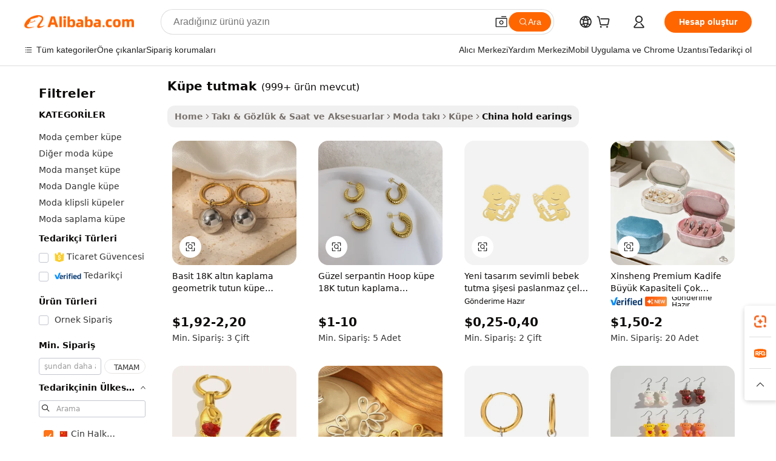

--- FILE ---
content_type: text/html;charset=UTF-8
request_url: https://turkish.alibaba.com/Popular/CN_hold-earings-Trade.html
body_size: 133416
content:

<!-- screen_content -->
    <!-- tangram:5410 begin-->
    <!-- tangram:529998 begin-->

<!DOCTYPE html>
<html lang="tr" dir="ltr">
  <head>
        <script>
      window.__BB = {
        scene: window.__bb_scene || 'traffic-free-popular'
      };
      window.__BB.BB_CWV_IGNORE = {
          lcp_element: ['#icbu-buyer-pc-top-banner'],
          lcp_url: [],
        };
      window._timing = {}
      window._timing.first_start = Date.now();
      window.needLoginInspiration = Boolean();
      // 变量用于标记页面首次可见时间
      let firstVisibleTime = null;
      if (typeof document.hidden !== 'undefined') {
        // 页面首次加载时直接统计
        if (!document.hidden) {
          firstVisibleTime = Date.now();
          window.__BB_timex = 1
        } else {
          // 页面不可见时监听 visibilitychange 事件
          document.addEventListener('visibilitychange', () => {
            if (!document.hidden) {
              firstVisibleTime = Date.now();
              window.__BB_timex = firstVisibleTime - window.performance.timing.navigationStart
              window.__BB.firstVisibleTime = window.__BB_timex
              console.log("Page became visible after "+ window.__BB_timex + " ms");
            }
          }, { once: true });  // 确保只触发一次
        }
      } else {
        console.warn('Page Visibility API is not supported in this browser.');
      }
    </script>
        <meta name="data-spm" content="a2700">
        <meta name="aplus-xplug" content="NONE">
        <meta name="aplus-icbu-disable-umid" content="1">
        <meta name="google-translate-customization" content="9de59014edaf3b99-22e1cf3b5ca21786-g00bb439a5e9e5f8f-f">
    <meta name="yandex-verification" content="25a76ba8e4443bb3" />
    <meta name="msvalidate.01" content="E3FBF0E89B724C30844BF17C59608E8F" />
    <meta name="viewport" content="width=device-width, initial-scale=1.0, maximum-scale=5.0, user-scalable=yes">
        <link rel="preconnect" href="https://s.alicdn.com/" crossorigin>
    <link rel="dns-prefetch" href="https://s.alicdn.com">
                        <link rel="preload" href="" as="image">
        <link rel="preload" href="https://s.alicdn.com/@g/alilog/??aplus_plugin_icbufront/index.js,mlog/aplus_v2.js" as="script">
        <link rel="preload" href="https://s.alicdn.com/@img/imgextra/i2/O1CN0153JdbU26g4bILVOyC_!!6000000007690-2-tps-418-58.png" as="image">
        <script>
            window.__APLUS_ABRATE__ = {
        perf_group: 'control',
        scene: "traffic-free-popular",
      };
    </script>
    <meta name="aplus-mmstat-timeout" content="15000">
        <meta content="text/html; charset=utf-8" http-equiv="Content-Type">
          <title>k&uuml;pe tutmak çin, Alibaba.com üzerinde k&uuml;pe tutmak Fabrikaları yönlendirilen iyi çin satın al</title>
      <meta name="keywords" content="">
      <meta name="description" content="">
            <meta name="pagetiming-rate" content="9">
      <meta name="pagetiming-resource-rate" content="4">
                    <link rel="canonical" href="https://www.alibaba.com/countrysearch/CN/hold-earings.html">
                              <link rel="alternate" hreflang="fr" href="https://french.alibaba.com/Popular/CN_hold-earings-Trade.html">
                  <link rel="alternate" hreflang="de" href="https://german.alibaba.com/Popular/CN_hold-earings-Trade.html">
                  <link rel="alternate" hreflang="pt" href="https://portuguese.alibaba.com/Popular/CN_hold-earings-Trade.html">
                  <link rel="alternate" hreflang="it" href="https://italian.alibaba.com/Popular/CN_hold-earings-Trade.html">
                  <link rel="alternate" hreflang="es" href="https://spanish.alibaba.com/Popular/CN_hold-earings-Trade.html">
                  <link rel="alternate" hreflang="ru" href="https://russian.alibaba.com/Popular/CN_hold-earings-Trade.html">
                  <link rel="alternate" hreflang="ko" href="https://korean.alibaba.com/Popular/CN_hold-earings-Trade.html">
                  <link rel="alternate" hreflang="ar" href="https://arabic.alibaba.com/Popular/CN_hold-earings-Trade.html">
                  <link rel="alternate" hreflang="ja" href="https://japanese.alibaba.com/Popular/CN_hold-earings-Trade.html">
                  <link rel="alternate" hreflang="tr" href="https://turkish.alibaba.com/Popular/CN_hold-earings-Trade.html">
                  <link rel="alternate" hreflang="th" href="https://thai.alibaba.com/Popular/CN_hold-earings-Trade.html">
                  <link rel="alternate" hreflang="vi" href="https://vietnamese.alibaba.com/Popular/CN_hold-earings-Trade.html">
                  <link rel="alternate" hreflang="nl" href="https://dutch.alibaba.com/Popular/CN_hold-earings-Trade.html">
                  <link rel="alternate" hreflang="he" href="https://hebrew.alibaba.com/Popular/CN_hold-earings-Trade.html">
                  <link rel="alternate" hreflang="id" href="https://indonesian.alibaba.com/Popular/CN_hold-earings-Trade.html">
                  <link rel="alternate" hreflang="hi" href="https://hindi.alibaba.com/Popular/CN_hold-earings-Trade.html">
                  <link rel="alternate" hreflang="en" href="https://www.alibaba.com/countrysearch/CN/hold-earings.html">
                  <link rel="alternate" hreflang="zh" href="https://chinese.alibaba.com/Popular/CN_hold-earings-Trade.html">
                  <link rel="alternate" hreflang="x-default" href="https://turkish.alibaba.com/Popular/CN_hold-earings-Trade.html">
                                        <script>
      // Aplus 配置自动打点
      var queue = window.goldlog_queue || (window.goldlog_queue = []);
      var tags = ["button", "a", "div", "span", "i", "svg", "input", "li", "tr"];
      queue.push(
        {
          action: 'goldlog.appendMetaInfo',
          arguments: [
            'aplus-auto-exp',
            [
              {
                logkey: '/sc.ug_msite.new_product_exp',
                cssSelector: '[data-spm-exp]',
                props: ["data-spm-exp"],
              },
              {
                logkey: '/sc.ug_pc.seolist_product_exp',
                cssSelector: '.traffic-card-gallery',
                props: ["data-spm-exp"],
              }
            ]
          ]
        }
      )
      queue.push({
        action: 'goldlog.setMetaInfo',
        arguments: ['aplus-auto-clk', JSON.stringify(tags.map(tag =>({
          "logkey": "/sc.ug_msite.new_product_clk",
          tag,
          "filter": "data-spm-clk",
          "props": ["data-spm-clk"]
        })))],
      });
    </script>
  </head>
  <div id="icbu-header"><div id="the-new-header" data-version="4.4.0" data-tnh-auto-exp="tnh-expose" data-scenes="search-products" style="position: relative;background-color: #fff;border-bottom: 1px solid #ddd;box-sizing: border-box; font-family:Inter,SF Pro Text,Roboto,Helvetica Neue,Helvetica,Tahoma,Arial,PingFang SC,Microsoft YaHei;"><div style="display: flex;align-items:center;height: 72px;min-width: 1200px;max-width: 1580px;margin: 0 auto;padding: 0 40px;box-sizing: border-box;"><img style="height: 29px; width: 209px;" src="https://s.alicdn.com/@img/imgextra/i2/O1CN0153JdbU26g4bILVOyC_!!6000000007690-2-tps-418-58.png" alt="" /></div><div style="min-width: 1200px;max-width: 1580px;margin: 0 auto;overflow: hidden;font-size: 14px;display: flex;justify-content: space-between;padding: 0 40px;box-sizing: border-box;"><div style="display: flex; align-items: center; justify-content: space-between"><div style="position: relative; height: 36px; padding: 0 28px 0 20px">All categories</div><div style="position: relative; height: 36px; padding-right: 28px">Featured selections</div><div style="position: relative; height: 36px">Trade Assurance</div></div><div style="display: flex; align-items: center; justify-content: space-between"><div style="position: relative; height: 36px; padding-right: 28px">Buyer Central</div><div style="position: relative; height: 36px; padding-right: 28px">Help Center</div><div style="position: relative; height: 36px; padding-right: 28px">Get the app</div><div style="position: relative; height: 36px">Become a supplier</div></div></div></div></div></div>
  <body data-spm="7724857" style="min-height: calc(100vh + 1px)"><script 
id="beacon-aplus"   
src="//s.alicdn.com/@g/alilog/??aplus_plugin_icbufront/index.js,mlog/aplus_v2.js"
exparams="aplus=async&userid=&aplus&ali_beacon_id=&ali_apache_id=&ali_apache_track=&ali_apache_tracktmp=&eagleeye_traceid=2101cd6117680029329577193e12c6&ip=3%2e19%2e56%2e226&dmtrack_c={ali%5fresin%5ftrace%3dse%5frst%3dnull%7csp%5fviewtype%3dY%7cset%3d3%7cser%3d1007%7cpageId%3d05ce2b6015094a16bea5aa3da615c288%7cm%5fpageid%3dnull%7cpvmi%3d2332fa07f90142d9a645d3c9baa5ab73%7csek%5fsepd%3dk%25C3%25BCpe%2btutmak%7csek%3dhold%2bearings%7cse%5fpn%3d1%7cp4pid%3def04eb47%2dd650%2d4610%2d8ab8%2ded5192e88fcd%7csclkid%3dnull%7cforecast%5fpost%5fcate%3dnull%7cseo%5fnew%5fuser%5fflag%3dfalse%7ccategoryId%3d201650401%7cseo%5fsearch%5fmodel%5fupgrade%5fv2%3d2025070801%7cseo%5fmodule%5fcard%5f20240624%3d202406242%7clong%5ftext%5fgoogle%5ftranslate%5fv2%3d2407142%7cseo%5fcontent%5ftd%5fbottom%5ftext%5fupdate%5fkey%3d2025070801%7cseo%5fsearch%5fmodel%5fupgrade%5fv3%3d2025072201%7cseo%5fsearch%5fmodel%5fmulti%5fupgrade%5fv3%3d2025081101%7cdamo%5falt%5freplace%3dnull%7cwap%5fcross%3d2007659%7cwap%5fcs%5faction%3d2005494%7cAPP%5fVisitor%5fActive%3d26704%7cseo%5fshowroom%5fgoods%5fmix%3d2005244%7cseo%5fdefault%5fcached%5flong%5ftext%5ffrom%5fnew%5fkeyword%5fstep%3d2024122502%7cshowroom%5fgeneral%5ftemplate%3d2005292%7cshowroom%5freview%3d20230308%7cwap%5fcs%5ftext%3dnull%7cstructured%5fdata%3d2025052702%7cseo%5fmulti%5fstyle%5ftext%5fupdate%3d2511182%7cpc%5fnew%5fheader%3dnull%7cseo%5fmeta%5fcate%5ftemplate%5fv1%3d2025042401%7cseo%5fmeta%5ftd%5fsearch%5fkeyword%5fstep%5fv1%3d2025040999%7cseo%5fshowroom%5fbiz%5fbabablog%3d1%7cshowroom%5fft%5flong%5ftext%5fbaks%3d80802%7cAPP%5fGrowing%5fBuyer%5fHigh%5fIntent%5fActive%3d25488%7cshowroom%5fpc%5fv2019%3d2104%7cAPP%5fProspecting%5fBuyer%3d26712%7ccache%5fcontrol%3dnull%7cAPP%5fChurned%5fCore%5fBuyer%3d25463%7cseo%5fdefault%5fcached%5flong%5ftext%5fstep%3d24110802%7camp%5flighthouse%5fscore%5fimage%3d19657%7cseo%5fft%5ftranslate%5fgemini%3d25012003%7cwap%5fnode%5fssr%3d2015725%7cdataphant%5fopen%3d27030%7clongtext%5fmulti%5fstyle%5fexpand%5frussian%3d2510141%7cseo%5flongtext%5fgoogle%5fdata%5fsection%3d25021702%7cindustry%5fpopular%5ffloor%3dnull%7cwap%5fad%5fgoods%5fproduct%5finterval%3dnull%7cseo%5fgoods%5fbootom%5fwholesale%5flink%3dnull%7cseo%5fkeyword%5faatest%3d12%7cseo%5fmiddle%5fwholesale%5flink%3dnull%7cft%5flong%5ftext%5fenpand%5fstep2%3d121602%7cseo%5fft%5flongtext%5fexpand%5fstep3%3d25012102%7cseo%5fwap%5fheadercard%3d2006288%7cAPP%5fChurned%5fInactive%5fVisitor%3d25497%7cAPP%5fGrowing%5fBuyer%5fHigh%5fIntent%5fInactive%3d25484%7cseo%5fmeta%5ftd%5fmulti%5fkey%3d2025061801%7ctop%5frecommend%5f20250120%3d202501201%7clongtext%5fmulti%5fstyle%5fexpand%5ffrench%5fcopy%3d25091802%7clongtext%5fmulti%5fstyle%5fexpand%5ffrench%5fcopy%5fcopy%3d25092502%7clong%5ftext%5fpaa%3d2020801%7cseo%5ffloor%5fexp%3dnull%7cseo%5fshowroom%5falgo%5flink%3d17764%7cseo%5fmeta%5ftd%5faib%5fgeneral%5fkey%3d2025091900%7ccountry%5findustry%3d202311033%7cpc%5ffree%5fswitchtosearch%3d2020529%7cshowroom%5fft%5flong%5ftext%5fenpand%5fstep1%3d101102%7cseo%5fshowroom%5fnorel%3dnull%7cplp%5fstyle%5f25%5fpc%3d202505222%7cseo%5fggs%5flayer%3d10010%7cquery%5fmutil%5flang%5ftranslate%3d2025060300%7cAPP%5fChurned%5fBuyer%3d25467%7cstream%5frender%5fperf%5fopt%3d2309181%7cwap%5fgoods%3d2007383%7cseo%5fshowroom%5fsimilar%5f20240614%3d202406142%7cchinese%5fopen%3d6307%7cquery%5fgpt%5ftranslate%3d20240820%7cad%5fproduct%5finterval%3dnull%7camp%5fto%5fpwa%3d2007359%7cplp%5faib%5fmulti%5fai%5fmeta%3d20250401%7cwap%5fsupplier%5fcontent%3dnull%7cpc%5ffree%5frefactoring%3d20220315%7cAPP%5fGrowing%5fBuyer%5fInactive%3d25476%7csso%5foem%5ffloor%3dnull%7cseo%5fpc%5fnew%5fview%5f20240807%3d202408072%7cseo%5fbottom%5ftext%5fentity%5fkey%5fcopy%3d2025062400%7cstream%5frender%3d433763%7cseo%5fmodule%5fcard%5f20240424%3d202404241%7cseo%5ftitle%5freplace%5f20191226%3d5841%7clongtext%5fmulti%5fstyle%5fexpand%3d25090802%7cgoogleweblight%3d6516%7clighthouse%5fbase64%3dnull%7cAPP%5fProspecting%5fBuyer%5fActive%3d26719%7cad%5fgoods%5fproduct%5finterval%3dnull%7cseo%5fbottom%5fdeep%5fextend%5fkw%5fkey%3d2025071101%7clongtext%5fmulti%5fstyle%5fexpand%5fturkish%3d25102802%7cilink%5fuv%3d20240911%7cwap%5flist%5fwakeup%3d2005832%7ctpp%5fcrosslink%5fpc%3d20205311%7cseo%5ftop%5fbooth%3d18501%7cAPP%5fGrowing%5fBuyer%5fLess%5fActive%3d25472%7cseo%5fsearch%5fmodel%5fupgrade%5frank%3d2025092401%7cgoodslayer%3d7977%7cft%5flong%5ftext%5ftranslate%5fexpand%5fstep1%3d24110802%7cseo%5fheaderstyle%5ftraffic%5fkey%5fv1%3d2025072100%7ccrosslink%5fswitch%3d2008141%7cp4p%5foutline%3d20240328%7cseo%5fmeta%5ftd%5faib%5fv2%5fkey%3d2025091801%7crts%5fmulti%3d2008404%7cseo%5fad%5foptimization%5fkey%5fv2%3d2025072301%7cAPP%5fVisitor%5fLess%5fActive%3d26698%7cplp%5fstyle%5f25%3d202505192%7ccdn%5fvm%3d2007368%7cwap%5fad%5fproduct%5finterval%3dnull%7cseo%5fsearch%5fmodel%5fmulti%5fupgrade%5frank%3d2025092401%7cpc%5fcard%5fshare%3d2025081201%7cAPP%5fGrowing%5fBuyer%5fHigh%5fIntent%5fLess%5fActive%3d25478%7cgoods%5ftitle%5fsubstitute%3d9616%7cwap%5fscreen%5fexp%3d2025081400%7creact%5fheader%5ftest%3d202502182%7cpc%5fcs%5fcolor%3d2005788%7cshowroom%5fft%5flong%5ftext%5ftest%3d72502%7cone%5ftap%5flogin%5fABTest%3d202308153%7cseo%5fhyh%5fshow%5ftags%3d9867%7cplp%5fstructured%5fdata%3d2508182%7cguide%5fdelete%3d2008526%7cseo%5findustry%5ftemplate%3dnull%7cseo%5fmeta%5ftd%5fmulti%5fes%5fkey%3d2025073101%7cseo%5fshowroom%5fdata%5fmix%3d19888%7csso%5ftop%5franking%5ffloor%3d20031%7cseo%5ftd%5fdeep%5fupgrade%5fkey%5fv3%3d2025081101%7cwap%5fue%5fone%3d2025111401%7cshowroom%5fto%5frts%5flink%3d2008480%7ccountrysearch%5ftest%3dnull%7cseo%5fplp%5fdate%5fv2%3d2025102701%7cshowroom%5flist%5fnew%5farrival%3d2811002%7cchannel%5famp%5fto%5fpwa%3dnull%7cseo%5fmulti%5fstyles%5flong%5ftext%3d2503172%7cseo%5fmeta%5ftext%5fmutli%5fcate%5ftemplate%5fv1%3d2025080801%7cseo%5fdefault%5fcached%5fmutil%5flong%5ftext%5fstep%3d24110436%7cseo%5faction%5fpoint%5ftype%3d22823%7cseo%5faib%5ftd%5flaunch%5f20240828%5fcopy%3d202408282%7cseo%5fshowroom%5fwholesale%5flink%3dnull%7cseo%5fperf%5fimprove%3d2023999%7cseo%5fwap%5flist%5fbounce%5f01%3d2063%7cseo%5fwap%5flist%5fbounce%5f02%3d2128%7cAPP%5fGrowing%5fBuyer%5fActive%3d25492%7cvideolayer%3dnull%7cvideo%5fplay%3dnull%7cAPP%5fChurned%5fMember%5fInactive%3d25501%7cseo%5fgoogle%5fnew%5fstruct%3d438326%7cicbu%5falgo%5fp4p%5fseo%5fad%3d2025072301%7ctpp%5ftrace%3dseoKeyword%2dseoKeyword%5fv3%2dproduct%2dPRODUCT%5fFAIL}&pageid=031338e22101e71d1768002933&hn=ensearchweb033001231029%2erg%2dus%2deast%2eus44&asid=AQAAAAB1lWFpno2BQAAAAAC4u1tgKsIw1Q==&treq=&tres=" async>
</script>
                        <!-- tangram:7430 begin-->
 <style>
   .traffic-card-gallery {display: flex;position: relative;flex-direction: column;justify-content: flex-start;border-radius: 0.5rem;background-color: #fff;padding: 0.5rem 0.5rem 1rem;overflow: hidden;font-size: 0.75rem;line-height: 1rem;}
   .product-price {
     b {
       font-size: 22px;
     }
   }
 </style>
<!-- tangram:7430 end-->
            <style>
.component-left-filter-callback{display:flex;position:relative;margin-top:10px;height:1200px}.component-left-filter-callback img{width:200px}.component-left-filter-callback i{position:absolute;top:5%;left:50%}.related-search-wrapper{padding:.5rem;--tw-bg-opacity: 1;background-color:#fff;background-color:rgba(255,255,255,var(--tw-bg-opacity, 1));border-width:1px;border-color:var(--input)}.related-search-wrapper .related-search-box{margin:12px 16px}.related-search-wrapper .related-search-box .related-search-title{display:inline;float:start;color:#666;word-wrap:break-word;margin-right:12px;width:13%}.related-search-wrapper .related-search-box .related-search-content{display:flex;flex-wrap:wrap}.related-search-wrapper .related-search-box .related-search-content .related-search-link{margin-right:12px;width:23%;overflow:hidden;color:#666;text-overflow:ellipsis;white-space:nowrap}.product-title img{margin-right:.5rem;display:inline-block;height:1rem;vertical-align:sub}.product-price b{font-size:22px}.similar-icon{position:absolute;bottom:12px;z-index:2;right:12px}.rfq-card{display:inline-block;position:relative;box-sizing:border-box;margin-bottom:36px}.rfq-card .rfq-card-content{display:flex;position:relative;flex-direction:column;align-items:flex-start;background-size:cover;background-color:#fff;padding:12px;width:100%;height:100%}.rfq-card .rfq-card-content .rfq-card-icon{margin-top:50px}.rfq-card .rfq-card-content .rfq-card-icon img{width:45px}.rfq-card .rfq-card-content .rfq-card-top-title{margin-top:14px;color:#222;font-weight:400;font-size:16px}.rfq-card .rfq-card-content .rfq-card-title{margin-top:24px;color:#333;font-weight:800;font-size:20px}.rfq-card .rfq-card-content .rfq-card-input-box{margin-top:24px;width:100%}.rfq-card .rfq-card-content .rfq-card-input-box textarea{box-sizing:border-box;border:1px solid #ddd;border-radius:4px;background-color:#fff;padding:9px 12px;width:100%;height:88px;resize:none;color:#666;font-weight:400;font-size:13px;font-family:inherit}.rfq-card .rfq-card-content .rfq-card-button{margin-top:24px;border:1px solid #666;border-radius:16px;background-color:#fff;width:67%;color:#000;font-weight:700;font-size:14px;line-height:30px;text-align:center}[data-modulename^=ProductList-] div{contain-intrinsic-size:auto 500px}.traffic-card-gallery:hover{--tw-shadow: 0px 2px 6px 2px rgba(0,0,0,.12157);--tw-shadow-colored: 0px 2px 6px 2px var(--tw-shadow-color);box-shadow:0 0 #0000,0 0 #0000,0 2px 6px 2px #0000001f;box-shadow:var(--tw-ring-offset-shadow, 0 0 rgba(0,0,0,0)),var(--tw-ring-shadow, 0 0 rgba(0,0,0,0)),var(--tw-shadow);z-index:10}.traffic-card-gallery{position:relative;display:flex;flex-direction:column;justify-content:flex-start;overflow:hidden;border-radius:.75rem;--tw-bg-opacity: 1;background-color:#fff;background-color:rgba(255,255,255,var(--tw-bg-opacity, 1));padding:.5rem;font-size:.75rem;line-height:1rem}.traffic-card-list{position:relative;display:flex;height:292px;flex-direction:row;justify-content:flex-start;overflow:hidden;border-bottom-width:1px;--tw-bg-opacity: 1;background-color:#fff;background-color:rgba(255,255,255,var(--tw-bg-opacity, 1));padding:1rem;font-size:.75rem;line-height:1rem}.traffic-card-g-industry:hover{--tw-shadow: 0 0 10px rgba(0,0,0,.1);--tw-shadow-colored: 0 0 10px var(--tw-shadow-color);box-shadow:0 0 #0000,0 0 #0000,0 0 10px #0000001a;box-shadow:var(--tw-ring-offset-shadow, 0 0 rgba(0,0,0,0)),var(--tw-ring-shadow, 0 0 rgba(0,0,0,0)),var(--tw-shadow)}.traffic-card-g-industry{position:relative;border-radius:var(--radius);--tw-bg-opacity: 1;background-color:#fff;background-color:rgba(255,255,255,var(--tw-bg-opacity, 1));padding:1.25rem .75rem .75rem;font-size:.875rem;line-height:1.25rem}.module-filter-section-wrapper{max-height:none!important;overflow-x:hidden}*,:before,:after{--tw-border-spacing-x: 0;--tw-border-spacing-y: 0;--tw-translate-x: 0;--tw-translate-y: 0;--tw-rotate: 0;--tw-skew-x: 0;--tw-skew-y: 0;--tw-scale-x: 1;--tw-scale-y: 1;--tw-pan-x: ;--tw-pan-y: ;--tw-pinch-zoom: ;--tw-scroll-snap-strictness: proximity;--tw-gradient-from-position: ;--tw-gradient-via-position: ;--tw-gradient-to-position: ;--tw-ordinal: ;--tw-slashed-zero: ;--tw-numeric-figure: ;--tw-numeric-spacing: ;--tw-numeric-fraction: ;--tw-ring-inset: ;--tw-ring-offset-width: 0px;--tw-ring-offset-color: #fff;--tw-ring-color: rgba(59, 130, 246, .5);--tw-ring-offset-shadow: 0 0 rgba(0,0,0,0);--tw-ring-shadow: 0 0 rgba(0,0,0,0);--tw-shadow: 0 0 rgba(0,0,0,0);--tw-shadow-colored: 0 0 rgba(0,0,0,0);--tw-blur: ;--tw-brightness: ;--tw-contrast: ;--tw-grayscale: ;--tw-hue-rotate: ;--tw-invert: ;--tw-saturate: ;--tw-sepia: ;--tw-drop-shadow: ;--tw-backdrop-blur: ;--tw-backdrop-brightness: ;--tw-backdrop-contrast: ;--tw-backdrop-grayscale: ;--tw-backdrop-hue-rotate: ;--tw-backdrop-invert: ;--tw-backdrop-opacity: ;--tw-backdrop-saturate: ;--tw-backdrop-sepia: ;--tw-contain-size: ;--tw-contain-layout: ;--tw-contain-paint: ;--tw-contain-style: }::backdrop{--tw-border-spacing-x: 0;--tw-border-spacing-y: 0;--tw-translate-x: 0;--tw-translate-y: 0;--tw-rotate: 0;--tw-skew-x: 0;--tw-skew-y: 0;--tw-scale-x: 1;--tw-scale-y: 1;--tw-pan-x: ;--tw-pan-y: ;--tw-pinch-zoom: ;--tw-scroll-snap-strictness: proximity;--tw-gradient-from-position: ;--tw-gradient-via-position: ;--tw-gradient-to-position: ;--tw-ordinal: ;--tw-slashed-zero: ;--tw-numeric-figure: ;--tw-numeric-spacing: ;--tw-numeric-fraction: ;--tw-ring-inset: ;--tw-ring-offset-width: 0px;--tw-ring-offset-color: #fff;--tw-ring-color: rgba(59, 130, 246, .5);--tw-ring-offset-shadow: 0 0 rgba(0,0,0,0);--tw-ring-shadow: 0 0 rgba(0,0,0,0);--tw-shadow: 0 0 rgba(0,0,0,0);--tw-shadow-colored: 0 0 rgba(0,0,0,0);--tw-blur: ;--tw-brightness: ;--tw-contrast: ;--tw-grayscale: ;--tw-hue-rotate: ;--tw-invert: ;--tw-saturate: ;--tw-sepia: ;--tw-drop-shadow: ;--tw-backdrop-blur: ;--tw-backdrop-brightness: ;--tw-backdrop-contrast: ;--tw-backdrop-grayscale: ;--tw-backdrop-hue-rotate: ;--tw-backdrop-invert: ;--tw-backdrop-opacity: ;--tw-backdrop-saturate: ;--tw-backdrop-sepia: ;--tw-contain-size: ;--tw-contain-layout: ;--tw-contain-paint: ;--tw-contain-style: }*,:before,:after{box-sizing:border-box;border-width:0;border-style:solid;border-color:#e5e7eb}:before,:after{--tw-content: ""}html,:host{line-height:1.5;-webkit-text-size-adjust:100%;-moz-tab-size:4;-o-tab-size:4;tab-size:4;font-family:ui-sans-serif,system-ui,-apple-system,Segoe UI,Roboto,Ubuntu,Cantarell,Noto Sans,sans-serif,"Apple Color Emoji","Segoe UI Emoji",Segoe UI Symbol,"Noto Color Emoji";font-feature-settings:normal;font-variation-settings:normal;-webkit-tap-highlight-color:transparent}body{margin:0;line-height:inherit}hr{height:0;color:inherit;border-top-width:1px}abbr:where([title]){text-decoration:underline;-webkit-text-decoration:underline dotted;text-decoration:underline dotted}h1,h2,h3,h4,h5,h6{font-size:inherit;font-weight:inherit}a{color:inherit;text-decoration:inherit}b,strong{font-weight:bolder}code,kbd,samp,pre{font-family:ui-monospace,SFMono-Regular,Menlo,Monaco,Consolas,Liberation Mono,Courier New,monospace;font-feature-settings:normal;font-variation-settings:normal;font-size:1em}small{font-size:80%}sub,sup{font-size:75%;line-height:0;position:relative;vertical-align:baseline}sub{bottom:-.25em}sup{top:-.5em}table{text-indent:0;border-color:inherit;border-collapse:collapse}button,input,optgroup,select,textarea{font-family:inherit;font-feature-settings:inherit;font-variation-settings:inherit;font-size:100%;font-weight:inherit;line-height:inherit;letter-spacing:inherit;color:inherit;margin:0;padding:0}button,select{text-transform:none}button,input:where([type=button]),input:where([type=reset]),input:where([type=submit]){-webkit-appearance:button;background-color:transparent;background-image:none}:-moz-focusring{outline:auto}:-moz-ui-invalid{box-shadow:none}progress{vertical-align:baseline}::-webkit-inner-spin-button,::-webkit-outer-spin-button{height:auto}[type=search]{-webkit-appearance:textfield;outline-offset:-2px}::-webkit-search-decoration{-webkit-appearance:none}::-webkit-file-upload-button{-webkit-appearance:button;font:inherit}summary{display:list-item}blockquote,dl,dd,h1,h2,h3,h4,h5,h6,hr,figure,p,pre{margin:0}fieldset{margin:0;padding:0}legend{padding:0}ol,ul,menu{list-style:none;margin:0;padding:0}dialog{padding:0}textarea{resize:vertical}input::-moz-placeholder,textarea::-moz-placeholder{opacity:1;color:#9ca3af}input::placeholder,textarea::placeholder{opacity:1;color:#9ca3af}button,[role=button]{cursor:pointer}:disabled{cursor:default}img,svg,video,canvas,audio,iframe,embed,object{display:block;vertical-align:middle}img,video{max-width:100%;height:auto}[hidden]:where(:not([hidden=until-found])){display:none}:root{--background: hsl(0, 0%, 100%);--foreground: hsl(20, 14.3%, 4.1%);--card: hsl(0, 0%, 100%);--card-foreground: hsl(20, 14.3%, 4.1%);--popover: hsl(0, 0%, 100%);--popover-foreground: hsl(20, 14.3%, 4.1%);--primary: hsl(24, 100%, 50%);--primary-foreground: hsl(60, 9.1%, 97.8%);--secondary: hsl(60, 4.8%, 95.9%);--secondary-foreground: #333;--muted: hsl(60, 4.8%, 95.9%);--muted-foreground: hsl(25, 5.3%, 44.7%);--accent: hsl(60, 4.8%, 95.9%);--accent-foreground: hsl(24, 9.8%, 10%);--destructive: hsl(0, 84.2%, 60.2%);--destructive-foreground: hsl(60, 9.1%, 97.8%);--border: hsl(20, 5.9%, 90%);--input: hsl(20, 5.9%, 90%);--ring: hsl(24.6, 95%, 53.1%);--radius: 1rem}.dark{--background: hsl(20, 14.3%, 4.1%);--foreground: hsl(60, 9.1%, 97.8%);--card: hsl(20, 14.3%, 4.1%);--card-foreground: hsl(60, 9.1%, 97.8%);--popover: hsl(20, 14.3%, 4.1%);--popover-foreground: hsl(60, 9.1%, 97.8%);--primary: hsl(20.5, 90.2%, 48.2%);--primary-foreground: hsl(60, 9.1%, 97.8%);--secondary: hsl(12, 6.5%, 15.1%);--secondary-foreground: hsl(60, 9.1%, 97.8%);--muted: hsl(12, 6.5%, 15.1%);--muted-foreground: hsl(24, 5.4%, 63.9%);--accent: hsl(12, 6.5%, 15.1%);--accent-foreground: hsl(60, 9.1%, 97.8%);--destructive: hsl(0, 72.2%, 50.6%);--destructive-foreground: hsl(60, 9.1%, 97.8%);--border: hsl(12, 6.5%, 15.1%);--input: hsl(12, 6.5%, 15.1%);--ring: hsl(20.5, 90.2%, 48.2%)}*{border-color:#e7e5e4;border-color:var(--border)}body{background-color:#fff;background-color:var(--background);color:#0c0a09;color:var(--foreground)}.il-sr-only{position:absolute;width:1px;height:1px;padding:0;margin:-1px;overflow:hidden;clip:rect(0,0,0,0);white-space:nowrap;border-width:0}.il-invisible{visibility:hidden}.il-fixed{position:fixed}.il-absolute{position:absolute}.il-relative{position:relative}.il-sticky{position:sticky}.il-inset-0{inset:0}.il--bottom-12{bottom:-3rem}.il--top-12{top:-3rem}.il-bottom-0{bottom:0}.il-bottom-2{bottom:.5rem}.il-bottom-3{bottom:.75rem}.il-bottom-4{bottom:1rem}.il-end-0{right:0}.il-end-2{right:.5rem}.il-end-3{right:.75rem}.il-end-4{right:1rem}.il-left-0{left:0}.il-left-3{left:.75rem}.il-right-0{right:0}.il-right-2{right:.5rem}.il-right-3{right:.75rem}.il-start-0{left:0}.il-start-1\/2{left:50%}.il-start-2{left:.5rem}.il-start-3{left:.75rem}.il-start-\[50\%\]{left:50%}.il-top-0{top:0}.il-top-1\/2{top:50%}.il-top-16{top:4rem}.il-top-4{top:1rem}.il-top-\[50\%\]{top:50%}.il-z-10{z-index:10}.il-z-50{z-index:50}.il-z-\[9999\]{z-index:9999}.il-col-span-4{grid-column:span 4 / span 4}.il-m-0{margin:0}.il-m-3{margin:.75rem}.il-m-auto{margin:auto}.il-mx-auto{margin-left:auto;margin-right:auto}.il-my-3{margin-top:.75rem;margin-bottom:.75rem}.il-my-5{margin-top:1.25rem;margin-bottom:1.25rem}.il-my-auto{margin-top:auto;margin-bottom:auto}.\!il-mb-4{margin-bottom:1rem!important}.il--mt-4{margin-top:-1rem}.il-mb-0{margin-bottom:0}.il-mb-1{margin-bottom:.25rem}.il-mb-2{margin-bottom:.5rem}.il-mb-3{margin-bottom:.75rem}.il-mb-4{margin-bottom:1rem}.il-mb-5{margin-bottom:1.25rem}.il-mb-6{margin-bottom:1.5rem}.il-mb-8{margin-bottom:2rem}.il-mb-\[-0\.75rem\]{margin-bottom:-.75rem}.il-mb-\[0\.125rem\]{margin-bottom:.125rem}.il-me-1{margin-right:.25rem}.il-me-2{margin-right:.5rem}.il-me-3{margin-right:.75rem}.il-me-auto{margin-right:auto}.il-mr-1{margin-right:.25rem}.il-mr-2{margin-right:.5rem}.il-ms-1{margin-left:.25rem}.il-ms-4{margin-left:1rem}.il-ms-5{margin-left:1.25rem}.il-ms-8{margin-left:2rem}.il-ms-\[\.375rem\]{margin-left:.375rem}.il-ms-auto{margin-left:auto}.il-mt-0{margin-top:0}.il-mt-0\.5{margin-top:.125rem}.il-mt-1{margin-top:.25rem}.il-mt-2{margin-top:.5rem}.il-mt-3{margin-top:.75rem}.il-mt-4{margin-top:1rem}.il-mt-6{margin-top:1.5rem}.il-line-clamp-1{overflow:hidden;display:-webkit-box;-webkit-box-orient:vertical;-webkit-line-clamp:1}.il-line-clamp-2{overflow:hidden;display:-webkit-box;-webkit-box-orient:vertical;-webkit-line-clamp:2}.il-line-clamp-6{overflow:hidden;display:-webkit-box;-webkit-box-orient:vertical;-webkit-line-clamp:6}.il-inline-block{display:inline-block}.il-inline{display:inline}.il-flex{display:flex}.il-inline-flex{display:inline-flex}.il-grid{display:grid}.il-aspect-square{aspect-ratio:1 / 1}.il-size-5{width:1.25rem;height:1.25rem}.il-h-1{height:.25rem}.il-h-10{height:2.5rem}.il-h-11{height:2.75rem}.il-h-20{height:5rem}.il-h-24{height:6rem}.il-h-3\.5{height:.875rem}.il-h-4{height:1rem}.il-h-40{height:10rem}.il-h-6{height:1.5rem}.il-h-8{height:2rem}.il-h-9{height:2.25rem}.il-h-\[150px\]{height:150px}.il-h-\[152px\]{height:152px}.il-h-\[18\.25rem\]{height:18.25rem}.il-h-\[292px\]{height:292px}.il-h-\[600px\]{height:600px}.il-h-auto{height:auto}.il-h-fit{height:-moz-fit-content;height:fit-content}.il-h-full{height:100%}.il-h-screen{height:100vh}.il-max-h-\[100vh\]{max-height:100vh}.il-w-1\/2{width:50%}.il-w-10{width:2.5rem}.il-w-10\/12{width:83.333333%}.il-w-4{width:1rem}.il-w-6{width:1.5rem}.il-w-64{width:16rem}.il-w-7\/12{width:58.333333%}.il-w-72{width:18rem}.il-w-8{width:2rem}.il-w-8\/12{width:66.666667%}.il-w-9{width:2.25rem}.il-w-9\/12{width:75%}.il-w-\[200px\]{width:200px}.il-w-\[84px\]{width:84px}.il-w-fit{width:-moz-fit-content;width:fit-content}.il-w-full{width:100%}.il-w-screen{width:100vw}.il-min-w-0{min-width:0px}.il-min-w-3{min-width:.75rem}.il-min-w-\[1200px\]{min-width:1200px}.il-max-w-\[1000px\]{max-width:1000px}.il-max-w-\[1580px\]{max-width:1580px}.il-max-w-full{max-width:100%}.il-max-w-lg{max-width:32rem}.il-flex-1{flex:1 1 0%}.il-flex-shrink-0,.il-shrink-0{flex-shrink:0}.il-flex-grow-0,.il-grow-0{flex-grow:0}.il-basis-24{flex-basis:6rem}.il-basis-full{flex-basis:100%}.il-origin-\[--radix-tooltip-content-transform-origin\]{transform-origin:var(--radix-tooltip-content-transform-origin)}.il--translate-x-1\/2{--tw-translate-x: -50%;transform:translate(-50%,var(--tw-translate-y)) rotate(var(--tw-rotate)) skew(var(--tw-skew-x)) skewY(var(--tw-skew-y)) scaleX(var(--tw-scale-x)) scaleY(var(--tw-scale-y));transform:translate(var(--tw-translate-x),var(--tw-translate-y)) rotate(var(--tw-rotate)) skew(var(--tw-skew-x)) skewY(var(--tw-skew-y)) scaleX(var(--tw-scale-x)) scaleY(var(--tw-scale-y))}.il--translate-y-1\/2{--tw-translate-y: -50%;transform:translate(var(--tw-translate-x),-50%) rotate(var(--tw-rotate)) skew(var(--tw-skew-x)) skewY(var(--tw-skew-y)) scaleX(var(--tw-scale-x)) scaleY(var(--tw-scale-y));transform:translate(var(--tw-translate-x),var(--tw-translate-y)) rotate(var(--tw-rotate)) skew(var(--tw-skew-x)) skewY(var(--tw-skew-y)) scaleX(var(--tw-scale-x)) scaleY(var(--tw-scale-y))}.il-translate-x-\[-50\%\]{--tw-translate-x: -50%;transform:translate(-50%,var(--tw-translate-y)) rotate(var(--tw-rotate)) skew(var(--tw-skew-x)) skewY(var(--tw-skew-y)) scaleX(var(--tw-scale-x)) scaleY(var(--tw-scale-y));transform:translate(var(--tw-translate-x),var(--tw-translate-y)) rotate(var(--tw-rotate)) skew(var(--tw-skew-x)) skewY(var(--tw-skew-y)) scaleX(var(--tw-scale-x)) scaleY(var(--tw-scale-y))}.il-translate-y-\[-50\%\]{--tw-translate-y: -50%;transform:translate(var(--tw-translate-x),-50%) rotate(var(--tw-rotate)) skew(var(--tw-skew-x)) skewY(var(--tw-skew-y)) scaleX(var(--tw-scale-x)) scaleY(var(--tw-scale-y));transform:translate(var(--tw-translate-x),var(--tw-translate-y)) rotate(var(--tw-rotate)) skew(var(--tw-skew-x)) skewY(var(--tw-skew-y)) scaleX(var(--tw-scale-x)) scaleY(var(--tw-scale-y))}.il-rotate-90{--tw-rotate: 90deg;transform:translate(var(--tw-translate-x),var(--tw-translate-y)) rotate(90deg) skew(var(--tw-skew-x)) skewY(var(--tw-skew-y)) scaleX(var(--tw-scale-x)) scaleY(var(--tw-scale-y));transform:translate(var(--tw-translate-x),var(--tw-translate-y)) rotate(var(--tw-rotate)) skew(var(--tw-skew-x)) skewY(var(--tw-skew-y)) scaleX(var(--tw-scale-x)) scaleY(var(--tw-scale-y))}@keyframes il-pulse{50%{opacity:.5}}.il-animate-pulse{animation:il-pulse 2s cubic-bezier(.4,0,.6,1) infinite}@keyframes il-spin{to{transform:rotate(360deg)}}.il-animate-spin{animation:il-spin 1s linear infinite}.il-cursor-pointer{cursor:pointer}.il-list-disc{list-style-type:disc}.il-grid-cols-2{grid-template-columns:repeat(2,minmax(0,1fr))}.il-grid-cols-4{grid-template-columns:repeat(4,minmax(0,1fr))}.il-flex-row{flex-direction:row}.il-flex-col{flex-direction:column}.il-flex-col-reverse{flex-direction:column-reverse}.il-flex-wrap{flex-wrap:wrap}.il-flex-nowrap{flex-wrap:nowrap}.il-items-start{align-items:flex-start}.il-items-center{align-items:center}.il-items-baseline{align-items:baseline}.il-justify-start{justify-content:flex-start}.il-justify-end{justify-content:flex-end}.il-justify-center{justify-content:center}.il-justify-between{justify-content:space-between}.il-gap-1{gap:.25rem}.il-gap-1\.5{gap:.375rem}.il-gap-10{gap:2.5rem}.il-gap-2{gap:.5rem}.il-gap-3{gap:.75rem}.il-gap-4{gap:1rem}.il-gap-8{gap:2rem}.il-gap-\[\.0938rem\]{gap:.0938rem}.il-gap-\[\.375rem\]{gap:.375rem}.il-gap-\[0\.125rem\]{gap:.125rem}.\!il-gap-x-5{-moz-column-gap:1.25rem!important;column-gap:1.25rem!important}.\!il-gap-y-5{row-gap:1.25rem!important}.il-space-y-1\.5>:not([hidden])~:not([hidden]){--tw-space-y-reverse: 0;margin-top:calc(.375rem * (1 - var(--tw-space-y-reverse)));margin-top:.375rem;margin-top:calc(.375rem * calc(1 - var(--tw-space-y-reverse)));margin-bottom:0rem;margin-bottom:calc(.375rem * var(--tw-space-y-reverse))}.il-space-y-4>:not([hidden])~:not([hidden]){--tw-space-y-reverse: 0;margin-top:calc(1rem * (1 - var(--tw-space-y-reverse)));margin-top:1rem;margin-top:calc(1rem * calc(1 - var(--tw-space-y-reverse)));margin-bottom:0rem;margin-bottom:calc(1rem * var(--tw-space-y-reverse))}.il-overflow-hidden{overflow:hidden}.il-overflow-y-auto{overflow-y:auto}.il-overflow-y-scroll{overflow-y:scroll}.il-truncate{overflow:hidden;text-overflow:ellipsis;white-space:nowrap}.il-text-ellipsis{text-overflow:ellipsis}.il-whitespace-normal{white-space:normal}.il-whitespace-nowrap{white-space:nowrap}.il-break-normal{word-wrap:normal;word-break:normal}.il-break-words{word-wrap:break-word}.il-break-all{word-break:break-all}.il-rounded{border-radius:.25rem}.il-rounded-2xl{border-radius:1rem}.il-rounded-\[0\.5rem\]{border-radius:.5rem}.il-rounded-\[1\.25rem\]{border-radius:1.25rem}.il-rounded-full{border-radius:9999px}.il-rounded-lg{border-radius:1rem;border-radius:var(--radius)}.il-rounded-md{border-radius:calc(1rem - 2px);border-radius:calc(var(--radius) - 2px)}.il-rounded-sm{border-radius:calc(1rem - 4px);border-radius:calc(var(--radius) - 4px)}.il-rounded-xl{border-radius:.75rem}.il-border,.il-border-\[1px\]{border-width:1px}.il-border-b,.il-border-b-\[1px\]{border-bottom-width:1px}.il-border-solid{border-style:solid}.il-border-none{border-style:none}.il-border-\[\#222\]{--tw-border-opacity: 1;border-color:#222;border-color:rgba(34,34,34,var(--tw-border-opacity, 1))}.il-border-\[\#DDD\]{--tw-border-opacity: 1;border-color:#ddd;border-color:rgba(221,221,221,var(--tw-border-opacity, 1))}.il-border-foreground{border-color:#0c0a09;border-color:var(--foreground)}.il-border-input{border-color:#e7e5e4;border-color:var(--input)}.il-bg-\[\#F8F8F8\]{--tw-bg-opacity: 1;background-color:#f8f8f8;background-color:rgba(248,248,248,var(--tw-bg-opacity, 1))}.il-bg-\[\#d9d9d963\]{background-color:#d9d9d963}.il-bg-accent{background-color:#f5f5f4;background-color:var(--accent)}.il-bg-background{background-color:#fff;background-color:var(--background)}.il-bg-black{--tw-bg-opacity: 1;background-color:#000;background-color:rgba(0,0,0,var(--tw-bg-opacity, 1))}.il-bg-black\/80{background-color:#000c}.il-bg-destructive{background-color:#ef4444;background-color:var(--destructive)}.il-bg-gray-300{--tw-bg-opacity: 1;background-color:#d1d5db;background-color:rgba(209,213,219,var(--tw-bg-opacity, 1))}.il-bg-muted{background-color:#f5f5f4;background-color:var(--muted)}.il-bg-orange-500{--tw-bg-opacity: 1;background-color:#f97316;background-color:rgba(249,115,22,var(--tw-bg-opacity, 1))}.il-bg-popover{background-color:#fff;background-color:var(--popover)}.il-bg-primary{background-color:#f60;background-color:var(--primary)}.il-bg-secondary{background-color:#f5f5f4;background-color:var(--secondary)}.il-bg-transparent{background-color:transparent}.il-bg-white{--tw-bg-opacity: 1;background-color:#fff;background-color:rgba(255,255,255,var(--tw-bg-opacity, 1))}.il-bg-opacity-80{--tw-bg-opacity: .8}.il-bg-cover{background-size:cover}.il-bg-no-repeat{background-repeat:no-repeat}.il-fill-black{fill:#000}.il-object-cover{-o-object-fit:cover;object-fit:cover}.il-p-0{padding:0}.il-p-1{padding:.25rem}.il-p-2{padding:.5rem}.il-p-3{padding:.75rem}.il-p-4{padding:1rem}.il-p-5{padding:1.25rem}.il-p-6{padding:1.5rem}.il-px-2{padding-left:.5rem;padding-right:.5rem}.il-px-3{padding-left:.75rem;padding-right:.75rem}.il-py-0\.5{padding-top:.125rem;padding-bottom:.125rem}.il-py-1\.5{padding-top:.375rem;padding-bottom:.375rem}.il-py-10{padding-top:2.5rem;padding-bottom:2.5rem}.il-py-2{padding-top:.5rem;padding-bottom:.5rem}.il-py-3{padding-top:.75rem;padding-bottom:.75rem}.il-pb-0{padding-bottom:0}.il-pb-3{padding-bottom:.75rem}.il-pb-4{padding-bottom:1rem}.il-pb-8{padding-bottom:2rem}.il-pe-0{padding-right:0}.il-pe-2{padding-right:.5rem}.il-pe-3{padding-right:.75rem}.il-pe-4{padding-right:1rem}.il-pe-6{padding-right:1.5rem}.il-pe-8{padding-right:2rem}.il-pe-\[12px\]{padding-right:12px}.il-pe-\[3\.25rem\]{padding-right:3.25rem}.il-pl-4{padding-left:1rem}.il-ps-0{padding-left:0}.il-ps-2{padding-left:.5rem}.il-ps-3{padding-left:.75rem}.il-ps-4{padding-left:1rem}.il-ps-6{padding-left:1.5rem}.il-ps-8{padding-left:2rem}.il-ps-\[12px\]{padding-left:12px}.il-ps-\[3\.25rem\]{padding-left:3.25rem}.il-pt-10{padding-top:2.5rem}.il-pt-4{padding-top:1rem}.il-pt-5{padding-top:1.25rem}.il-pt-6{padding-top:1.5rem}.il-pt-7{padding-top:1.75rem}.il-text-center{text-align:center}.il-text-start{text-align:left}.il-text-2xl{font-size:1.5rem;line-height:2rem}.il-text-base{font-size:1rem;line-height:1.5rem}.il-text-lg{font-size:1.125rem;line-height:1.75rem}.il-text-sm{font-size:.875rem;line-height:1.25rem}.il-text-xl{font-size:1.25rem;line-height:1.75rem}.il-text-xs{font-size:.75rem;line-height:1rem}.il-font-\[600\]{font-weight:600}.il-font-bold{font-weight:700}.il-font-medium{font-weight:500}.il-font-normal{font-weight:400}.il-font-semibold{font-weight:600}.il-leading-3{line-height:.75rem}.il-leading-4{line-height:1rem}.il-leading-\[1\.43\]{line-height:1.43}.il-leading-\[18px\]{line-height:18px}.il-leading-\[26px\]{line-height:26px}.il-leading-none{line-height:1}.il-tracking-tight{letter-spacing:-.025em}.il-text-\[\#00820D\]{--tw-text-opacity: 1;color:#00820d;color:rgba(0,130,13,var(--tw-text-opacity, 1))}.il-text-\[\#222\]{--tw-text-opacity: 1;color:#222;color:rgba(34,34,34,var(--tw-text-opacity, 1))}.il-text-\[\#444\]{--tw-text-opacity: 1;color:#444;color:rgba(68,68,68,var(--tw-text-opacity, 1))}.il-text-\[\#4B1D1F\]{--tw-text-opacity: 1;color:#4b1d1f;color:rgba(75,29,31,var(--tw-text-opacity, 1))}.il-text-\[\#767676\]{--tw-text-opacity: 1;color:#767676;color:rgba(118,118,118,var(--tw-text-opacity, 1))}.il-text-\[\#D04A0A\]{--tw-text-opacity: 1;color:#d04a0a;color:rgba(208,74,10,var(--tw-text-opacity, 1))}.il-text-\[\#F7421E\]{--tw-text-opacity: 1;color:#f7421e;color:rgba(247,66,30,var(--tw-text-opacity, 1))}.il-text-\[\#FF6600\]{--tw-text-opacity: 1;color:#f60;color:rgba(255,102,0,var(--tw-text-opacity, 1))}.il-text-\[\#f7421e\]{--tw-text-opacity: 1;color:#f7421e;color:rgba(247,66,30,var(--tw-text-opacity, 1))}.il-text-destructive-foreground{color:#fafaf9;color:var(--destructive-foreground)}.il-text-foreground{color:#0c0a09;color:var(--foreground)}.il-text-muted-foreground{color:#78716c;color:var(--muted-foreground)}.il-text-popover-foreground{color:#0c0a09;color:var(--popover-foreground)}.il-text-primary{color:#f60;color:var(--primary)}.il-text-primary-foreground{color:#fafaf9;color:var(--primary-foreground)}.il-text-secondary-foreground{color:#333;color:var(--secondary-foreground)}.il-text-white{--tw-text-opacity: 1;color:#fff;color:rgba(255,255,255,var(--tw-text-opacity, 1))}.il-underline{text-decoration-line:underline}.il-line-through{text-decoration-line:line-through}.il-underline-offset-4{text-underline-offset:4px}.il-opacity-5{opacity:.05}.il-opacity-70{opacity:.7}.il-shadow-\[0_2px_6px_2px_rgba\(0\,0\,0\,0\.12\)\]{--tw-shadow: 0 2px 6px 2px rgba(0,0,0,.12);--tw-shadow-colored: 0 2px 6px 2px var(--tw-shadow-color);box-shadow:0 0 #0000,0 0 #0000,0 2px 6px 2px #0000001f;box-shadow:var(--tw-ring-offset-shadow, 0 0 rgba(0,0,0,0)),var(--tw-ring-shadow, 0 0 rgba(0,0,0,0)),var(--tw-shadow)}.il-shadow-cards{--tw-shadow: 0 0 10px rgba(0,0,0,.1);--tw-shadow-colored: 0 0 10px var(--tw-shadow-color);box-shadow:0 0 #0000,0 0 #0000,0 0 10px #0000001a;box-shadow:var(--tw-ring-offset-shadow, 0 0 rgba(0,0,0,0)),var(--tw-ring-shadow, 0 0 rgba(0,0,0,0)),var(--tw-shadow)}.il-shadow-lg{--tw-shadow: 0 10px 15px -3px rgba(0, 0, 0, .1), 0 4px 6px -4px rgba(0, 0, 0, .1);--tw-shadow-colored: 0 10px 15px -3px var(--tw-shadow-color), 0 4px 6px -4px var(--tw-shadow-color);box-shadow:0 0 #0000,0 0 #0000,0 10px 15px -3px #0000001a,0 4px 6px -4px #0000001a;box-shadow:var(--tw-ring-offset-shadow, 0 0 rgba(0,0,0,0)),var(--tw-ring-shadow, 0 0 rgba(0,0,0,0)),var(--tw-shadow)}.il-shadow-md{--tw-shadow: 0 4px 6px -1px rgba(0, 0, 0, .1), 0 2px 4px -2px rgba(0, 0, 0, .1);--tw-shadow-colored: 0 4px 6px -1px var(--tw-shadow-color), 0 2px 4px -2px var(--tw-shadow-color);box-shadow:0 0 #0000,0 0 #0000,0 4px 6px -1px #0000001a,0 2px 4px -2px #0000001a;box-shadow:var(--tw-ring-offset-shadow, 0 0 rgba(0,0,0,0)),var(--tw-ring-shadow, 0 0 rgba(0,0,0,0)),var(--tw-shadow)}.il-outline-none{outline:2px solid transparent;outline-offset:2px}.il-outline-1{outline-width:1px}.il-ring-offset-background{--tw-ring-offset-color: var(--background)}.il-transition-colors{transition-property:color,background-color,border-color,text-decoration-color,fill,stroke;transition-timing-function:cubic-bezier(.4,0,.2,1);transition-duration:.15s}.il-transition-opacity{transition-property:opacity;transition-timing-function:cubic-bezier(.4,0,.2,1);transition-duration:.15s}.il-transition-transform{transition-property:transform;transition-timing-function:cubic-bezier(.4,0,.2,1);transition-duration:.15s}.il-duration-200{transition-duration:.2s}.il-duration-300{transition-duration:.3s}.il-ease-in-out{transition-timing-function:cubic-bezier(.4,0,.2,1)}@keyframes enter{0%{opacity:1;opacity:var(--tw-enter-opacity, 1);transform:translateZ(0) scaleZ(1) rotate(0);transform:translate3d(var(--tw-enter-translate-x, 0),var(--tw-enter-translate-y, 0),0) scale3d(var(--tw-enter-scale, 1),var(--tw-enter-scale, 1),var(--tw-enter-scale, 1)) rotate(var(--tw-enter-rotate, 0))}}@keyframes exit{to{opacity:1;opacity:var(--tw-exit-opacity, 1);transform:translateZ(0) scaleZ(1) rotate(0);transform:translate3d(var(--tw-exit-translate-x, 0),var(--tw-exit-translate-y, 0),0) scale3d(var(--tw-exit-scale, 1),var(--tw-exit-scale, 1),var(--tw-exit-scale, 1)) rotate(var(--tw-exit-rotate, 0))}}.il-animate-in{animation-name:enter;animation-duration:.15s;--tw-enter-opacity: initial;--tw-enter-scale: initial;--tw-enter-rotate: initial;--tw-enter-translate-x: initial;--tw-enter-translate-y: initial}.il-fade-in-0{--tw-enter-opacity: 0}.il-zoom-in-95{--tw-enter-scale: .95}.il-duration-200{animation-duration:.2s}.il-duration-300{animation-duration:.3s}.il-ease-in-out{animation-timing-function:cubic-bezier(.4,0,.2,1)}.no-scrollbar::-webkit-scrollbar{display:none}.no-scrollbar{-ms-overflow-style:none;scrollbar-width:none}.longtext-style-inmodel h2{margin-bottom:.5rem;margin-top:1rem;font-size:1rem;line-height:1.5rem;font-weight:700}.first-of-type\:il-ms-4:first-of-type{margin-left:1rem}.hover\:il-bg-\[\#f4f4f4\]:hover{--tw-bg-opacity: 1;background-color:#f4f4f4;background-color:rgba(244,244,244,var(--tw-bg-opacity, 1))}.hover\:il-bg-accent:hover{background-color:#f5f5f4;background-color:var(--accent)}.hover\:il-text-accent-foreground:hover{color:#1c1917;color:var(--accent-foreground)}.hover\:il-text-foreground:hover{color:#0c0a09;color:var(--foreground)}.hover\:il-underline:hover{text-decoration-line:underline}.hover\:il-opacity-100:hover{opacity:1}.hover\:il-opacity-90:hover{opacity:.9}.focus\:il-outline-none:focus{outline:2px solid transparent;outline-offset:2px}.focus\:il-ring-2:focus{--tw-ring-offset-shadow: var(--tw-ring-inset) 0 0 0 var(--tw-ring-offset-width) var(--tw-ring-offset-color);--tw-ring-shadow: var(--tw-ring-inset) 0 0 0 calc(2px + var(--tw-ring-offset-width)) var(--tw-ring-color);box-shadow:var(--tw-ring-offset-shadow),var(--tw-ring-shadow),0 0 #0000;box-shadow:var(--tw-ring-offset-shadow),var(--tw-ring-shadow),var(--tw-shadow, 0 0 rgba(0,0,0,0))}.focus\:il-ring-ring:focus{--tw-ring-color: var(--ring)}.focus\:il-ring-offset-2:focus{--tw-ring-offset-width: 2px}.focus-visible\:il-outline-none:focus-visible{outline:2px solid transparent;outline-offset:2px}.focus-visible\:il-ring-2:focus-visible{--tw-ring-offset-shadow: var(--tw-ring-inset) 0 0 0 var(--tw-ring-offset-width) var(--tw-ring-offset-color);--tw-ring-shadow: var(--tw-ring-inset) 0 0 0 calc(2px + var(--tw-ring-offset-width)) var(--tw-ring-color);box-shadow:var(--tw-ring-offset-shadow),var(--tw-ring-shadow),0 0 #0000;box-shadow:var(--tw-ring-offset-shadow),var(--tw-ring-shadow),var(--tw-shadow, 0 0 rgba(0,0,0,0))}.focus-visible\:il-ring-ring:focus-visible{--tw-ring-color: var(--ring)}.focus-visible\:il-ring-offset-2:focus-visible{--tw-ring-offset-width: 2px}.active\:il-bg-primary:active{background-color:#f60;background-color:var(--primary)}.active\:il-bg-white:active{--tw-bg-opacity: 1;background-color:#fff;background-color:rgba(255,255,255,var(--tw-bg-opacity, 1))}.disabled\:il-pointer-events-none:disabled{pointer-events:none}.disabled\:il-opacity-10:disabled{opacity:.1}.il-group:hover .group-hover\:il-visible{visibility:visible}.il-group:hover .group-hover\:il-scale-110{--tw-scale-x: 1.1;--tw-scale-y: 1.1;transform:translate(var(--tw-translate-x),var(--tw-translate-y)) rotate(var(--tw-rotate)) skew(var(--tw-skew-x)) skewY(var(--tw-skew-y)) scaleX(1.1) scaleY(1.1);transform:translate(var(--tw-translate-x),var(--tw-translate-y)) rotate(var(--tw-rotate)) skew(var(--tw-skew-x)) skewY(var(--tw-skew-y)) scaleX(var(--tw-scale-x)) scaleY(var(--tw-scale-y))}.il-group:hover .group-hover\:il-underline{text-decoration-line:underline}.data-\[state\=open\]\:il-animate-in[data-state=open]{animation-name:enter;animation-duration:.15s;--tw-enter-opacity: initial;--tw-enter-scale: initial;--tw-enter-rotate: initial;--tw-enter-translate-x: initial;--tw-enter-translate-y: initial}.data-\[state\=closed\]\:il-animate-out[data-state=closed]{animation-name:exit;animation-duration:.15s;--tw-exit-opacity: initial;--tw-exit-scale: initial;--tw-exit-rotate: initial;--tw-exit-translate-x: initial;--tw-exit-translate-y: initial}.data-\[state\=closed\]\:il-fade-out-0[data-state=closed]{--tw-exit-opacity: 0}.data-\[state\=open\]\:il-fade-in-0[data-state=open]{--tw-enter-opacity: 0}.data-\[state\=closed\]\:il-zoom-out-95[data-state=closed]{--tw-exit-scale: .95}.data-\[state\=open\]\:il-zoom-in-95[data-state=open]{--tw-enter-scale: .95}.data-\[side\=bottom\]\:il-slide-in-from-top-2[data-side=bottom]{--tw-enter-translate-y: -.5rem}.data-\[side\=left\]\:il-slide-in-from-right-2[data-side=left]{--tw-enter-translate-x: .5rem}.data-\[side\=right\]\:il-slide-in-from-left-2[data-side=right]{--tw-enter-translate-x: -.5rem}.data-\[side\=top\]\:il-slide-in-from-bottom-2[data-side=top]{--tw-enter-translate-y: .5rem}@media (min-width: 640px){.sm\:il-flex-row{flex-direction:row}.sm\:il-justify-end{justify-content:flex-end}.sm\:il-gap-2\.5{gap:.625rem}.sm\:il-space-x-2>:not([hidden])~:not([hidden]){--tw-space-x-reverse: 0;margin-right:0rem;margin-right:calc(.5rem * var(--tw-space-x-reverse));margin-left:calc(.5rem * (1 - var(--tw-space-x-reverse)));margin-left:.5rem;margin-left:calc(.5rem * calc(1 - var(--tw-space-x-reverse)))}.sm\:il-rounded-lg{border-radius:1rem;border-radius:var(--radius)}.sm\:il-text-left{text-align:left}}.rtl\:il-translate-x-\[50\%\]:where([dir=rtl],[dir=rtl] *){--tw-translate-x: 50%;transform:translate(50%,var(--tw-translate-y)) rotate(var(--tw-rotate)) skew(var(--tw-skew-x)) skewY(var(--tw-skew-y)) scaleX(var(--tw-scale-x)) scaleY(var(--tw-scale-y));transform:translate(var(--tw-translate-x),var(--tw-translate-y)) rotate(var(--tw-rotate)) skew(var(--tw-skew-x)) skewY(var(--tw-skew-y)) scaleX(var(--tw-scale-x)) scaleY(var(--tw-scale-y))}.rtl\:il-scale-\[-1\]:where([dir=rtl],[dir=rtl] *){--tw-scale-x: -1;--tw-scale-y: -1;transform:translate(var(--tw-translate-x),var(--tw-translate-y)) rotate(var(--tw-rotate)) skew(var(--tw-skew-x)) skewY(var(--tw-skew-y)) scaleX(-1) scaleY(-1);transform:translate(var(--tw-translate-x),var(--tw-translate-y)) rotate(var(--tw-rotate)) skew(var(--tw-skew-x)) skewY(var(--tw-skew-y)) scaleX(var(--tw-scale-x)) scaleY(var(--tw-scale-y))}.rtl\:il-scale-x-\[-1\]:where([dir=rtl],[dir=rtl] *){--tw-scale-x: -1;transform:translate(var(--tw-translate-x),var(--tw-translate-y)) rotate(var(--tw-rotate)) skew(var(--tw-skew-x)) skewY(var(--tw-skew-y)) scaleX(-1) scaleY(var(--tw-scale-y));transform:translate(var(--tw-translate-x),var(--tw-translate-y)) rotate(var(--tw-rotate)) skew(var(--tw-skew-x)) skewY(var(--tw-skew-y)) scaleX(var(--tw-scale-x)) scaleY(var(--tw-scale-y))}.rtl\:il-flex-row-reverse:where([dir=rtl],[dir=rtl] *){flex-direction:row-reverse}.\[\&\>svg\]\:il-size-3\.5>svg{width:.875rem;height:.875rem}
</style>
            <style>
.switch-to-popover-trigger{position:relative}.switch-to-popover-trigger .switch-to-popover-content{position:absolute;left:50%;z-index:9999;cursor:default}html[dir=rtl] .switch-to-popover-trigger .switch-to-popover-content{left:auto;right:50%}.switch-to-popover-trigger .switch-to-popover-content .down-arrow{width:0;height:0;border-left:11px solid transparent;border-right:11px solid transparent;border-bottom:12px solid #222;transform:translate(-50%);filter:drop-shadow(0 -2px 2px rgba(0,0,0,.05));z-index:1}html[dir=rtl] .switch-to-popover-trigger .switch-to-popover-content .down-arrow{transform:translate(50%)}.switch-to-popover-trigger .switch-to-popover-content .content-container{background-color:#222;border-radius:12px;padding:16px;color:#fff;transform:translate(-50%);width:320px;height:-moz-fit-content;height:fit-content;display:flex;justify-content:space-between;align-items:start}html[dir=rtl] .switch-to-popover-trigger .switch-to-popover-content .content-container{transform:translate(50%)}.switch-to-popover-trigger .switch-to-popover-content .content-container .content .title{font-size:14px;line-height:18px;font-weight:400}.switch-to-popover-trigger .switch-to-popover-content .content-container .actions{display:flex;justify-content:start;align-items:center;gap:12px;margin-top:12px}.switch-to-popover-trigger .switch-to-popover-content .content-container .actions .switch-button{background-color:#fff;color:#222;border-radius:999px;padding:4px 8px;font-weight:600;font-size:12px;line-height:16px;cursor:pointer}.switch-to-popover-trigger .switch-to-popover-content .content-container .actions .choose-another-button{color:#fff;padding:4px 8px;font-weight:600;font-size:12px;line-height:16px;cursor:pointer}.switch-to-popover-trigger .switch-to-popover-content .content-container .close-button{cursor:pointer}.tnh-message-content .tnh-messages-nodata .tnh-messages-nodata-info .img{width:100%;height:101px;margin-top:40px;margin-bottom:20px;background:url(https://s.alicdn.com/@img/imgextra/i4/O1CN01lnw1WK1bGeXDIoBnB_!!6000000003438-2-tps-399-303.png) no-repeat center center;background-size:133px 101px}#popup-root .functional-content .thirdpart-login .icon-facebook{background-image:url(https://s.alicdn.com/@img/imgextra/i1/O1CN01hUG9f21b67dGOuB2W_!!6000000003415-55-tps-40-40.svg)}#popup-root .functional-content .thirdpart-login .icon-google{background-image:url(https://s.alicdn.com/@img/imgextra/i1/O1CN01Qd3ZsM1C2aAxLHO2h_!!6000000000023-2-tps-120-120.png)}#popup-root .functional-content .thirdpart-login .icon-linkedin{background-image:url(https://s.alicdn.com/@img/imgextra/i1/O1CN01qVG1rv1lNCYkhep7t_!!6000000004806-55-tps-40-40.svg)}.tnh-logo{z-index:9999;display:flex;flex-shrink:0;width:185px;height:22px;background:url(https://s.alicdn.com/@img/imgextra/i2/O1CN0153JdbU26g4bILVOyC_!!6000000007690-2-tps-418-58.png) no-repeat 0 0;background-size:auto 22px;cursor:pointer}html[dir=rtl] .tnh-logo{background:url(https://s.alicdn.com/@img/imgextra/i2/O1CN0153JdbU26g4bILVOyC_!!6000000007690-2-tps-418-58.png) no-repeat 100% 0}.tnh-new-logo{width:185px;background:url(https://s.alicdn.com/@img/imgextra/i1/O1CN01e5zQ2S1cAWz26ivMo_!!6000000003560-2-tps-920-110.png) no-repeat 0 0;background-size:auto 22px;height:22px}html[dir=rtl] .tnh-new-logo{background:url(https://s.alicdn.com/@img/imgextra/i1/O1CN01e5zQ2S1cAWz26ivMo_!!6000000003560-2-tps-920-110.png) no-repeat 100% 0}.source-in-europe{display:flex;gap:32px;padding:0 10px}.source-in-europe .divider{flex-shrink:0;width:1px;background-color:#ddd}.source-in-europe .sie_info{flex-shrink:0;width:520px}.source-in-europe .sie_info .sie_info-logo{display:inline-block!important;height:28px}.source-in-europe .sie_info .sie_info-title{margin-top:24px;font-weight:700;font-size:20px;line-height:26px}.source-in-europe .sie_info .sie_info-description{margin-top:8px;font-size:14px;line-height:18px}.source-in-europe .sie_info .sie_info-sell-list{margin-top:24px;display:flex;flex-wrap:wrap;justify-content:space-between;gap:16px}.source-in-europe .sie_info .sie_info-sell-list-item{width:calc(50% - 8px);display:flex;align-items:center;padding:20px 16px;gap:12px;border-radius:12px;font-size:14px;line-height:18px;font-weight:600}.source-in-europe .sie_info .sie_info-sell-list-item img{width:28px;height:28px}.source-in-europe .sie_info .sie_info-btn{display:inline-block;min-width:240px;margin-top:24px;margin-bottom:30px;padding:13px 24px;background-color:#f60;opacity:.9;color:#fff!important;border-radius:99px;font-size:16px;font-weight:600;line-height:22px;-webkit-text-decoration:none;text-decoration:none;text-align:center;cursor:pointer;border:none}.source-in-europe .sie_info .sie_info-btn:hover{opacity:1}.source-in-europe .sie_cards{display:flex;flex-grow:1}.source-in-europe .sie_cards .sie_cards-product-list{display:flex;flex-grow:1;flex-wrap:wrap;justify-content:space-between;gap:32px 16px;max-height:376px;overflow:hidden}.source-in-europe .sie_cards .sie_cards-product-list.lt-14{justify-content:flex-start}.source-in-europe .sie_cards .sie_cards-product{width:110px;height:172px;display:flex;flex-direction:column;align-items:center;color:#222;box-sizing:border-box}.source-in-europe .sie_cards .sie_cards-product .img{display:flex;justify-content:center;align-items:center;position:relative;width:88px;height:88px;overflow:hidden;border-radius:88px}.source-in-europe .sie_cards .sie_cards-product .img img{width:88px;height:88px;-o-object-fit:cover;object-fit:cover}.source-in-europe .sie_cards .sie_cards-product .img:after{content:"";background-color:#0000001a;position:absolute;left:0;top:0;width:100%;height:100%}html[dir=rtl] .source-in-europe .sie_cards .sie_cards-product .img:after{left:auto;right:0}.source-in-europe .sie_cards .sie_cards-product .text{font-size:12px;line-height:16px;display:-webkit-box;overflow:hidden;text-overflow:ellipsis;-webkit-box-orient:vertical;-webkit-line-clamp:1}.source-in-europe .sie_cards .sie_cards-product .sie_cards-product-title{margin-top:12px;color:#222}.source-in-europe .sie_cards .sie_cards-product .sie_cards-product-sell,.source-in-europe .sie_cards .sie_cards-product .sie_cards-product-country-list{margin-top:4px;color:#767676}.source-in-europe .sie_cards .sie_cards-product .sie_cards-product-country-list{display:flex;gap:8px}.source-in-europe .sie_cards .sie_cards-product .sie_cards-product-country-list.one-country{gap:4px}.source-in-europe .sie_cards .sie_cards-product .sie_cards-product-country-list img{width:18px;height:13px}.source-in-europe.source-in-europe-europages .sie_info-btn{background-color:#7faf0d}.source-in-europe.source-in-europe-europages .sie_info-sell-list-item{background-color:#f2f7e7}.source-in-europe.source-in-europe-europages .sie_card{background:#7faf0d0d}.source-in-europe.source-in-europe-wlw .sie_info-btn{background-color:#0060df}.source-in-europe.source-in-europe-wlw .sie_info-sell-list-item{background-color:#f1f5fc}.source-in-europe.source-in-europe-wlw .sie_card{background:#0060df0d}.whatsapp-widget-content{display:flex;justify-content:space-between;gap:32px;align-items:center;width:100%;height:100%}.whatsapp-widget-content-left{display:flex;flex-direction:column;align-items:flex-start;gap:20px;flex:1 0 0;max-width:720px}.whatsapp-widget-content-left-image{width:138px;height:32px}.whatsapp-widget-content-left-content-title{color:#222;font-family:Inter;font-size:32px;font-style:normal;font-weight:700;line-height:42px;letter-spacing:0;margin-bottom:8px}.whatsapp-widget-content-left-content-info{color:#666;font-family:Inter;font-size:20px;font-style:normal;font-weight:400;line-height:26px;letter-spacing:0}.whatsapp-widget-content-left-button{display:flex;height:48px;padding:0 20px;justify-content:center;align-items:center;border-radius:24px;background:#d64000;overflow:hidden;color:#fff;text-align:center;text-overflow:ellipsis;font-family:Inter;font-size:16px;font-style:normal;font-weight:600;line-height:22px;line-height:var(--PC-Heading-S-line-height, 22px);letter-spacing:0;letter-spacing:var(--PC-Heading-S-tracking, 0)}.whatsapp-widget-content-right{display:flex;height:270px;flex-direction:row;align-items:center}.whatsapp-widget-content-right-QRCode{border-top-left-radius:20px;border-bottom-left-radius:20px;display:flex;height:270px;min-width:284px;padding:0 24px;flex-direction:column;justify-content:center;align-items:center;background:#ece8dd;gap:24px}html[dir=rtl] .whatsapp-widget-content-right-QRCode{border-radius:0 20px 20px 0}.whatsapp-widget-content-right-QRCode-container{width:144px;height:144px;padding:12px;border-radius:20px;background:#fff}.whatsapp-widget-content-right-QRCode-text{color:#767676;text-align:center;font-family:SF Pro Text;font-size:16px;font-style:normal;font-weight:400;line-height:19px;letter-spacing:0}.whatsapp-widget-content-right-image{border-top-right-radius:20px;border-bottom-right-radius:20px;width:270px;height:270px;aspect-ratio:1/1}html[dir=rtl] .whatsapp-widget-content-right-image{border-radius:20px 0 0 20px}.tnh-sub-title{padding-left:12px;margin-left:13px;position:relative;color:#222;-webkit-text-decoration:none;text-decoration:none;white-space:nowrap;font-weight:600;font-size:20px;line-height:22px}html[dir=rtl] .tnh-sub-title{padding-left:0;padding-right:12px;margin-left:0;margin-right:13px}.tnh-sub-title:active{-webkit-text-decoration:none;text-decoration:none}.tnh-sub-title:before{content:"";height:24px;width:1px;position:absolute;display:inline-block;background-color:#222;left:0;top:50%;transform:translateY(-50%)}html[dir=rtl] .tnh-sub-title:before{left:auto;right:0}.popup-content{margin:auto;background:#fff;width:50%;padding:5px;border:1px solid #d7d7d7}[role=tooltip].popup-content{width:200px;box-shadow:0 0 3px #00000029;border-radius:5px}.popup-overlay{background:#00000080}[data-popup=tooltip].popup-overlay{background:transparent}.popup-arrow{filter:drop-shadow(0 -3px 3px rgba(0,0,0,.16));color:#fff;stroke-width:2px;stroke:#d7d7d7;stroke-dasharray:30px;stroke-dashoffset:-54px;inset:0}.tnh-badge{position:relative}.tnh-badge i{position:absolute;top:-8px;left:50%;height:16px;padding:0 6px;border-radius:8px;background-color:#e52828;color:#fff;font-style:normal;font-size:12px;line-height:16px}html[dir=rtl] .tnh-badge i{left:auto;right:50%}.tnh-badge-nf i{position:relative;top:auto;left:auto;height:16px;padding:0 8px;border-radius:8px;background-color:#e52828;color:#fff;font-style:normal;font-size:12px;line-height:16px}html[dir=rtl] .tnh-badge-nf i{left:auto;right:auto}.tnh-button{display:block;flex-shrink:0;height:36px;padding:0 24px;outline:none;border-radius:9999px;background-color:#f60;color:#fff!important;text-align:center;font-weight:600;font-size:14px;line-height:36px;cursor:pointer}.tnh-button:active{-webkit-text-decoration:none;text-decoration:none;transform:scale(.9)}.tnh-button:hover{background-color:#d04a0a}@keyframes circle-360-ltr{0%{transform:rotate(0)}to{transform:rotate(360deg)}}@keyframes circle-360-rtl{0%{transform:rotate(0)}to{transform:rotate(-360deg)}}.circle-360{animation:circle-360-ltr infinite 1s linear;-webkit-animation:circle-360-ltr infinite 1s linear}html[dir=rtl] .circle-360{animation:circle-360-rtl infinite 1s linear;-webkit-animation:circle-360-rtl infinite 1s linear}.tnh-loading{display:flex;align-items:center;justify-content:center;width:100%}.tnh-loading .tnh-icon{color:#ddd;font-size:40px}#the-new-header.tnh-fixed{position:fixed;top:0;left:0;border-bottom:1px solid #ddd;background-color:#fff!important}html[dir=rtl] #the-new-header.tnh-fixed{left:auto;right:0}.tnh-overlay{position:fixed;top:0;left:0;width:100%;height:100vh}html[dir=rtl] .tnh-overlay{left:auto;right:0}.tnh-icon{display:inline-block;width:1em;height:1em;margin-right:6px;overflow:hidden;vertical-align:-.15em;fill:currentColor}html[dir=rtl] .tnh-icon{margin-right:0;margin-left:6px}.tnh-hide{display:none}.tnh-more{color:#222!important;-webkit-text-decoration:underline!important;text-decoration:underline!important}#the-new-header.tnh-dark{background-color:transparent;color:#fff}#the-new-header.tnh-dark a:link,#the-new-header.tnh-dark a:visited,#the-new-header.tnh-dark a:hover,#the-new-header.tnh-dark a:active,#the-new-header.tnh-dark .tnh-sign-in{color:#fff}#the-new-header.tnh-dark .functional-content a{color:#222}#the-new-header.tnh-dark .tnh-logo{background:url(https://s.alicdn.com/@logo/logo_en_dark_horizontal_default_full.png) no-repeat 0 0;background-size:auto 22px}#the-new-header.tnh-dark .tnh-new-logo{background:url(https://s.alicdn.com/@logo/logo_en_dark_horizontal_default_full.png) no-repeat 0 0;background-size:auto 22px}#the-new-header.tnh-dark .tnh-sub-title{color:#fff}#the-new-header.tnh-dark .tnh-sub-title:before{content:"";height:24px;width:1px;position:absolute;display:inline-block;background-color:#fff;left:0;top:50%;transform:translateY(-50%)}html[dir=rtl] #the-new-header.tnh-dark .tnh-sub-title:before{left:auto;right:0}#the-new-header.tnh-white,#the-new-header.tnh-white-overlay{background-color:#fff;color:#222}#the-new-header.tnh-white a:link,#the-new-header.tnh-white-overlay a:link,#the-new-header.tnh-white a:visited,#the-new-header.tnh-white-overlay a:visited,#the-new-header.tnh-white a:hover,#the-new-header.tnh-white-overlay a:hover,#the-new-header.tnh-white a:active,#the-new-header.tnh-white-overlay a:active,#the-new-header.tnh-white .tnh-sign-in,#the-new-header.tnh-white-overlay .tnh-sign-in{color:#222}#the-new-header.tnh-white .tnh-logo,#the-new-header.tnh-white-overlay .tnh-logo{background:url(https://s.alicdn.com/@logo/logo_en_light_horizontal_default_full.png) no-repeat 0 0;background-size:209px 29px}#the-new-header.tnh-white .tnh-new-logo,#the-new-header.tnh-white-overlay .tnh-new-logo{background:url(https://s.alicdn.com/@logo/logo_en_light_horizontal_default_full.png) no-repeat 0 0;background-size:auto 22px}#the-new-header.tnh-white .tnh-sub-title,#the-new-header.tnh-white-overlay .tnh-sub-title{color:#222}#the-new-header.tnh-white{border-bottom:1px solid #ddd;background-color:#fff!important}#the-new-header.tnh-no-border{border:none}#the-new-header.tnh-transparent{background-color:transparent!important;border-bottom:none!important}@keyframes color-change-to-fff{0%{background:transparent}to{background:#fff}}#the-new-header.tnh-white-overlay{animation:color-change-to-fff .1s cubic-bezier(.65,0,.35,1);-webkit-animation:color-change-to-fff .1s cubic-bezier(.65,0,.35,1)}.ta-content .ta-card{display:flex;align-items:center;justify-content:flex-start;width:49%;height:120px;margin-bottom:20px;padding:20px;border-radius:16px;background-color:#f7f7f7}.ta-content .ta-card .img{width:70px;height:70px;background-size:70px 70px}.ta-content .ta-card .text{display:flex;align-items:center;justify-content:space-between;width:calc(100% - 76px);margin-left:16px;font-size:20px;line-height:26px}html[dir=rtl] .ta-content .ta-card .text{margin-left:0;margin-right:16px}.ta-content .ta-card .text h3{max-width:200px;margin-right:8px;text-align:left;font-weight:600;font-size:14px}html[dir=rtl] .ta-content .ta-card .text h3{margin-right:0;margin-left:8px;text-align:right}.ta-content .ta-card .text .tnh-icon{flex-shrink:0;font-size:24px}.ta-content .ta-card .text .tnh-icon.rtl{transform:scaleX(-1)}.ta-content{display:flex;justify-content:space-between}.ta-content .info{width:50%;margin:40px 40px 40px 134px}html[dir=rtl] .ta-content .info{margin:40px 134px 40px 40px}.ta-content .info h3{display:block;margin:20px 0 28px;font-weight:600;font-size:32px;line-height:40px}.ta-content .info .img{width:212px;height:32px}.ta-content .info .tnh-button{display:block;width:180px;color:#fff}.ta-content .cards{display:flex;flex-shrink:0;flex-wrap:wrap;justify-content:space-between;width:716px}.help-center-content{display:flex;justify-content:center;gap:40px}.help-center-content .hc-item{display:flex;flex-direction:column;align-items:center;justify-content:center;width:280px;height:144px;border:1px solid #ddd;font-size:14px}.help-center-content .hc-item .tnh-icon{margin-bottom:14px;font-size:40px;line-height:40px}.help-center-content .help-center-links{min-width:250px;margin-left:40px;padding-left:40px;border-left:1px solid #ddd}html[dir=rtl] .help-center-content .help-center-links{margin-left:0;margin-right:40px;padding-left:0;padding-right:40px;border-left:none;border-right:1px solid #ddd}.help-center-content .help-center-links a{display:block;padding:12px 14px;outline:none;color:#222;-webkit-text-decoration:none;text-decoration:none;font-size:14px}.help-center-content .help-center-links a:hover{-webkit-text-decoration:underline!important;text-decoration:underline!important}.get-the-app-content-tnh{display:flex;justify-content:center;flex:0 0 auto}.get-the-app-content-tnh .info-tnh .title-tnh{font-weight:700;font-size:20px;margin-bottom:20px}.get-the-app-content-tnh .info-tnh .content-wrapper{display:flex;justify-content:center}.get-the-app-content-tnh .info-tnh .content-tnh{margin-right:40px;width:300px;font-size:16px}html[dir=rtl] .get-the-app-content-tnh .info-tnh .content-tnh{margin-right:0;margin-left:40px}.get-the-app-content-tnh .info-tnh a{-webkit-text-decoration:underline!important;text-decoration:underline!important}.get-the-app-content-tnh .download{display:flex}.get-the-app-content-tnh .download .store{display:flex;flex-direction:column;margin-right:40px}html[dir=rtl] .get-the-app-content-tnh .download .store{margin-right:0;margin-left:40px}.get-the-app-content-tnh .download .store a{margin-bottom:20px}.get-the-app-content-tnh .download .store a img{height:44px}.get-the-app-content-tnh .download .qr img{height:120px}.get-the-app-content-tnh-wrapper{display:flex;justify-content:center;align-items:start;height:100%}.get-the-app-content-tnh-divider{width:1px;height:100%;background-color:#ddd;margin:0 67px;flex:0 0 auto}.tnh-alibaba-lens-install-btn{background-color:#f60;height:48px;border-radius:65px;padding:0 24px;margin-left:71px;color:#fff;flex:0 0 auto;display:flex;align-items:center;border:none;cursor:pointer;font-size:16px;font-weight:600;line-height:22px}html[dir=rtl] .tnh-alibaba-lens-install-btn{margin-left:0;margin-right:71px}.tnh-alibaba-lens-install-btn img{width:24px;height:24px}.tnh-alibaba-lens-install-btn span{margin-left:8px}html[dir=rtl] .tnh-alibaba-lens-install-btn span{margin-left:0;margin-right:8px}.tnh-alibaba-lens-info{display:flex;margin-bottom:20px;font-size:16px}.tnh-alibaba-lens-info div{width:400px}.tnh-alibaba-lens-title{color:#222;font-family:Inter;font-size:20px;font-weight:700;line-height:26px;margin-bottom:20px}.tnh-alibaba-lens-extra{-webkit-text-decoration:underline!important;text-decoration:underline!important;font-size:16px;font-style:normal;font-weight:400;line-height:22px}.featured-content{display:flex;justify-content:center;gap:40px}.featured-content .card-links{min-width:250px;margin-left:40px;padding-left:40px;border-left:1px solid #ddd}html[dir=rtl] .featured-content .card-links{margin-left:0;margin-right:40px;padding-left:0;padding-right:40px;border-left:none;border-right:1px solid #ddd}.featured-content .card-links a{display:block;padding:14px;outline:none;-webkit-text-decoration:none;text-decoration:none;font-size:14px}.featured-content .card-links a:hover{-webkit-text-decoration:underline!important;text-decoration:underline!important}.featured-content .featured-item{display:flex;flex-direction:column;align-items:center;justify-content:center;width:280px;height:144px;border:1px solid #ddd;color:#222;font-size:14px}.featured-content .featured-item .tnh-icon{margin-bottom:14px;font-size:40px;line-height:40px}.buyer-central-content{display:flex;justify-content:space-between;gap:30px;margin:auto 20px;font-size:14px}.buyer-central-content .bcc-item{width:20%}.buyer-central-content .bcc-item .bcc-item-title,.buyer-central-content .bcc-item .bcc-item-child{margin-bottom:18px}.buyer-central-content .bcc-item .bcc-item-title{font-weight:600}.buyer-central-content .bcc-item .bcc-item-child a:hover{-webkit-text-decoration:underline!important;text-decoration:underline!important}.become-supplier-content{display:flex;justify-content:center;gap:40px}.become-supplier-content a{display:flex;flex-direction:column;align-items:center;justify-content:center;width:280px;height:144px;padding:0 20px;border:1px solid #ddd;font-size:14px}.become-supplier-content a .tnh-icon{margin-bottom:14px;font-size:40px;line-height:40px}.become-supplier-content a .become-supplier-content-desc{height:44px;text-align:center}@keyframes sub-header-title-hover{0%{transform:scaleX(.4);-webkit-transform:scaleX(.4)}to{transform:scaleX(1);-webkit-transform:scaleX(1)}}.sub-header{min-width:1200px;max-width:1580px;height:36px;margin:0 auto;overflow:hidden;font-size:14px}.sub-header .sub-header-top{position:absolute;bottom:0;z-index:2;width:100%;min-width:1200px;max-width:1600px;height:36px;margin:0 auto;background-color:transparent}.sub-header .sub-header-default{display:flex;justify-content:space-between;width:100%;height:40px;padding:0 40px}.sub-header .sub-header-default .sub-header-main,.sub-header .sub-header-default .sub-header-sub{display:flex;align-items:center;justify-content:space-between;gap:28px}.sub-header .sub-header-default .sub-header-main .sh-current-item .animated-tab-content,.sub-header .sub-header-default .sub-header-sub .sh-current-item .animated-tab-content{top:108px;opacity:1;visibility:visible}.sub-header .sub-header-default .sub-header-main .sh-current-item .animated-tab-content img,.sub-header .sub-header-default .sub-header-sub .sh-current-item .animated-tab-content img{display:inline}.sub-header .sub-header-default .sub-header-main .sh-current-item .animated-tab-content .item-img,.sub-header .sub-header-default .sub-header-sub .sh-current-item .animated-tab-content .item-img{display:block}.sub-header .sub-header-default .sub-header-main .sh-current-item .tab-title:after,.sub-header .sub-header-default .sub-header-sub .sh-current-item .tab-title:after{position:absolute;bottom:1px;display:block;width:100%;height:2px;border-bottom:2px solid #222!important;content:" ";animation:sub-header-title-hover .3s cubic-bezier(.6,0,.4,1) both;-webkit-animation:sub-header-title-hover .3s cubic-bezier(.6,0,.4,1) both}.sub-header .sub-header-default .sub-header-main .sh-current-item .tab-title-click:hover,.sub-header .sub-header-default .sub-header-sub .sh-current-item .tab-title-click:hover{-webkit-text-decoration:underline;text-decoration:underline}.sub-header .sub-header-default .sub-header-main .sh-current-item .tab-title-click:after,.sub-header .sub-header-default .sub-header-sub .sh-current-item .tab-title-click:after{display:none}.sub-header .sub-header-default .sub-header-main>div,.sub-header .sub-header-default .sub-header-sub>div{display:flex;align-items:center;margin-top:-2px;cursor:pointer}.sub-header .sub-header-default .sub-header-main>div:last-child,.sub-header .sub-header-default .sub-header-sub>div:last-child{padding-right:0}html[dir=rtl] .sub-header .sub-header-default .sub-header-main>div:last-child,html[dir=rtl] .sub-header .sub-header-default .sub-header-sub>div:last-child{padding-right:0;padding-left:0}.sub-header .sub-header-default .sub-header-main>div:last-child.sh-current-item:after,.sub-header .sub-header-default .sub-header-sub>div:last-child.sh-current-item:after{width:100%}.sub-header .sub-header-default .sub-header-main>div .tab-title,.sub-header .sub-header-default .sub-header-sub>div .tab-title{position:relative;height:36px}.sub-header .sub-header-default .sub-header-main>div .animated-tab-content,.sub-header .sub-header-default .sub-header-sub>div .animated-tab-content{position:absolute;top:108px;left:0;width:100%;overflow:hidden;border-top:1px solid #ddd;background-color:#fff;opacity:0;visibility:hidden}html[dir=rtl] .sub-header .sub-header-default .sub-header-main>div .animated-tab-content,html[dir=rtl] .sub-header .sub-header-default .sub-header-sub>div .animated-tab-content{left:auto;right:0}.sub-header .sub-header-default .sub-header-main>div .animated-tab-content img,.sub-header .sub-header-default .sub-header-sub>div .animated-tab-content img{display:none}.sub-header .sub-header-default .sub-header-main>div .animated-tab-content .item-img,.sub-header .sub-header-default .sub-header-sub>div .animated-tab-content .item-img{display:none}.sub-header .sub-header-default .sub-header-main>div .tab-content,.sub-header .sub-header-default .sub-header-sub>div .tab-content{display:flex;justify-content:flex-start;width:100%;min-width:1200px;max-height:calc(100vh - 220px)}.sub-header .sub-header-default .sub-header-main>div .tab-content .animated-tab-content-children,.sub-header .sub-header-default .sub-header-sub>div .tab-content .animated-tab-content-children{width:100%;min-width:1200px;max-width:1600px;margin:40px auto;padding:0 40px;opacity:0}.sub-header .sub-header-default .sub-header-main>div .tab-content .animated-tab-content-children-no-animation,.sub-header .sub-header-default .sub-header-sub>div .tab-content .animated-tab-content-children-no-animation{opacity:1}.sub-header .sub-header-props{height:36px}.sub-header .sub-header-props-hide{position:relative;height:0;padding:0 40px}.sub-header .rounded{border-radius:8px}.tnh-logo{z-index:9999;display:flex;flex-shrink:0;width:185px;height:22px;background:url(https://s.alicdn.com/@img/imgextra/i2/O1CN0153JdbU26g4bILVOyC_!!6000000007690-2-tps-418-58.png) no-repeat 0 0;background-size:auto 22px;cursor:pointer}html[dir=rtl] .tnh-logo{background:url(https://s.alicdn.com/@img/imgextra/i2/O1CN0153JdbU26g4bILVOyC_!!6000000007690-2-tps-418-58.png) no-repeat 100% 0}.tnh-new-logo{width:185px;background:url(https://s.alicdn.com/@img/imgextra/i1/O1CN01e5zQ2S1cAWz26ivMo_!!6000000003560-2-tps-920-110.png) no-repeat 0 0;background-size:auto 22px;height:22px}html[dir=rtl] .tnh-new-logo{background:url(https://s.alicdn.com/@img/imgextra/i1/O1CN01e5zQ2S1cAWz26ivMo_!!6000000003560-2-tps-920-110.png) no-repeat 100% 0}#popup-root .functional-content{width:360px;max-height:calc(100vh - 40px);padding:20px;border-radius:12px;background-color:#fff;box-shadow:0 6px 12px 4px #00000014;-webkit-box-shadow:0 6px 12px 4px rgba(0,0,0,.08)}#popup-root .functional-content a{outline:none}#popup-root .functional-content a:link,#popup-root .functional-content a:visited,#popup-root .functional-content a:hover,#popup-root .functional-content a:active{color:#222;-webkit-text-decoration:none;text-decoration:none}#popup-root .functional-content ul{padding:0;list-style:none}#popup-root .functional-content h3{font-weight:600;font-size:14px;line-height:18px;color:#222}#popup-root .functional-content .css-jrh21l-control{outline:none!important;border-color:#ccc;box-shadow:none}#popup-root .functional-content .css-jrh21l-control .css-15lsz6c-indicatorContainer{color:#ccc}#popup-root .functional-content .thirdpart-login{display:flex;justify-content:space-between;width:245px;margin:0 auto 20px}#popup-root .functional-content .thirdpart-login a{border-radius:8px}#popup-root .functional-content .thirdpart-login .icon-facebook{background-image:url(https://s.alicdn.com/@img/imgextra/i1/O1CN01hUG9f21b67dGOuB2W_!!6000000003415-55-tps-40-40.svg)}#popup-root .functional-content .thirdpart-login .icon-google{background-image:url(https://s.alicdn.com/@img/imgextra/i1/O1CN01Qd3ZsM1C2aAxLHO2h_!!6000000000023-2-tps-120-120.png)}#popup-root .functional-content .thirdpart-login .icon-linkedin{background-image:url(https://s.alicdn.com/@img/imgextra/i1/O1CN01qVG1rv1lNCYkhep7t_!!6000000004806-55-tps-40-40.svg)}#popup-root .functional-content .login-with{width:100%;text-align:center;margin-bottom:16px}#popup-root .functional-content .login-tips{font-size:12px;margin-bottom:20px;color:#767676}#popup-root .functional-content .login-tips a{outline:none;color:#767676!important;-webkit-text-decoration:underline!important;text-decoration:underline!important}#popup-root .functional-content .tnh-button{outline:none!important;color:#fff}#popup-root .functional-content .login-links>div{border-top:1px solid #ddd}#popup-root .functional-content .login-links>div ul{margin:8px 0;list-style:none}#popup-root .functional-content .login-links>div a{display:flex;align-items:center;min-height:40px;-webkit-text-decoration:none;text-decoration:none;font-size:14px;color:#222}#popup-root .functional-content .login-links>div a:hover{margin:0 -20px;padding:0 20px;background-color:#f4f4f4;font-weight:600}.tnh-languages{position:relative;display:flex}.tnh-languages .current{display:flex;align-items:center}.tnh-languages .current>div{margin-right:4px}html[dir=rtl] .tnh-languages .current>div{margin-right:0;margin-left:4px}.tnh-languages .current .tnh-icon{font-size:24px}.tnh-languages .current .tnh-icon:last-child{margin-right:0}html[dir=rtl] .tnh-languages .current .tnh-icon:last-child{margin-right:0;margin-left:0}.tnh-languages-overlay{font-size:14px}.tnh-languages-overlay .tnh-l-o-title{margin-bottom:8px;font-weight:600;font-size:14px;line-height:18px}.tnh-languages-overlay .tnh-l-o-select{width:100%;margin:8px 0 16px}.tnh-languages-overlay .select-item{background-color:#fff4ed}.tnh-languages-overlay .tnh-l-o-control{display:flex;justify-content:center}.tnh-languages-overlay .tnh-l-o-control .tnh-button{width:100%}.tnh-cart-content{max-height:600px;overflow-y:scroll}.tnh-cart-content .tnh-cart-item h3{overflow:hidden;text-overflow:ellipsis;white-space:nowrap}.tnh-cart-content .tnh-cart-item h3 a:hover{-webkit-text-decoration:underline!important;text-decoration:underline!important}.cart-popup-content{padding:0!important}.cart-popup-content .cart-logged-popup-arrow{transform:translate(-20px)}html[dir=rtl] .cart-popup-content .cart-logged-popup-arrow{transform:translate(20px)}.tnh-ma-content .tnh-ma-content-title{display:flex;align-items:center;margin-bottom:20px}.tnh-ma-content .tnh-ma-content-title h3{margin:0 12px 0 0;overflow:hidden;text-overflow:ellipsis;white-space:nowrap}html[dir=rtl] .tnh-ma-content .tnh-ma-content-title h3{margin:0 0 0 12px}.tnh-ma-content .tnh-ma-content-title img{height:16px}.ma-portrait-waiting{margin-left:12px}html[dir=rtl] .ma-portrait-waiting{margin-left:0;margin-right:12px}.tnh-message-content .tnh-messages-buyer .tnh-messages-list{display:flex;flex-direction:column}.tnh-message-content .tnh-messages-buyer .tnh-messages-list .tnh-message-unread-item{display:flex;align-items:center;justify-content:space-between;padding:16px 0;color:#222}.tnh-message-content .tnh-messages-buyer .tnh-messages-list .tnh-message-unread-item:last-child{margin-bottom:20px}.tnh-message-content .tnh-messages-buyer .tnh-messages-list .tnh-message-unread-item .img{width:48px;height:48px;margin-right:12px;overflow:hidden;border:1px solid #ddd;border-radius:100%}html[dir=rtl] .tnh-message-content .tnh-messages-buyer .tnh-messages-list .tnh-message-unread-item .img{margin-right:0;margin-left:12px}.tnh-message-content .tnh-messages-buyer .tnh-messages-list .tnh-message-unread-item .img img{width:48px;height:48px;-o-object-fit:cover;object-fit:cover}.tnh-message-content .tnh-messages-buyer .tnh-messages-list .tnh-message-unread-item .user-info{display:flex;flex-direction:column}.tnh-message-content .tnh-messages-buyer .tnh-messages-list .tnh-message-unread-item .user-info strong{margin-bottom:6px;font-weight:600;font-size:14px}.tnh-message-content .tnh-messages-buyer .tnh-messages-list .tnh-message-unread-item .user-info span{width:220px;margin-right:12px;overflow:hidden;text-overflow:ellipsis;white-space:nowrap;font-size:12px}html[dir=rtl] .tnh-message-content .tnh-messages-buyer .tnh-messages-list .tnh-message-unread-item .user-info span{margin-right:0;margin-left:12px}.tnh-message-content .tnh-messages-unread-content{margin:20px 0;text-align:center;font-size:14px}.tnh-message-content .tnh-messages-unread-hascookie{display:flex;flex-direction:column;margin:20px 0 16px;text-align:center;font-size:14px}.tnh-message-content .tnh-messages-unread-hascookie strong{margin-bottom:20px}.tnh-message-content .tnh-messages-nodata .tnh-messages-nodata-info{display:flex;flex-direction:column;text-align:center}.tnh-message-content .tnh-messages-nodata .tnh-messages-nodata-info .img{width:100%;height:101px;margin-top:40px;margin-bottom:20px;background:url(https://s.alicdn.com/@img/imgextra/i4/O1CN01lnw1WK1bGeXDIoBnB_!!6000000003438-2-tps-399-303.png) no-repeat center center;background-size:133px 101px}.tnh-message-content .tnh-messages-nodata .tnh-messages-nodata-info span{margin-bottom:40px}.tnh-order-content .tnh-order-buyer,.tnh-order-content .tnh-order-seller{display:flex;flex-direction:column;margin-bottom:20px;font-size:14px}.tnh-order-content .tnh-order-buyer h3,.tnh-order-content .tnh-order-seller h3{margin-bottom:16px;font-size:14px;line-height:18px}.tnh-order-content .tnh-order-buyer a,.tnh-order-content .tnh-order-seller a{padding:11px 0;color:#222!important}.tnh-order-content .tnh-order-buyer a:hover,.tnh-order-content .tnh-order-seller a:hover{-webkit-text-decoration:underline!important;text-decoration:underline!important}.tnh-order-content .tnh-order-buyer a span,.tnh-order-content .tnh-order-seller a span{margin-right:4px}html[dir=rtl] .tnh-order-content .tnh-order-buyer a span,html[dir=rtl] .tnh-order-content .tnh-order-seller a span{margin-right:0;margin-left:4px}.tnh-order-content .tnh-order-seller,.tnh-order-content .tnh-order-ta{padding-top:20px;border-top:1px solid #ddd}.tnh-order-content .tnh-order-seller:first-child,.tnh-order-content .tnh-order-ta:first-child{border-top:0;padding-top:0}.tnh-order-content .tnh-order-ta .img{margin-bottom:12px}.tnh-order-content .tnh-order-ta .img img{width:186px;height:28px;-o-object-fit:cover;object-fit:cover}.tnh-order-content .tnh-order-ta .ta-info{margin-bottom:16px;font-size:14px;line-height:18px}.tnh-order-content .tnh-order-ta .ta-info a{margin-left:4px;-webkit-text-decoration:underline!important;text-decoration:underline!important}html[dir=rtl] .tnh-order-content .tnh-order-ta .ta-info a{margin-left:0;margin-right:4px}.tnh-order-content .tnh-order-nodata .ta-info .ta-logo{margin:24px 0 16px}.tnh-order-content .tnh-order-nodata .ta-info .ta-logo img{height:28px}.tnh-order-content .tnh-order-nodata .ta-info h3{margin-bottom:24px;font-size:20px}.tnh-order-content .tnh-order-nodata .ta-card{display:flex;align-items:center;justify-content:flex-start;margin-bottom:20px;color:#222}.tnh-order-content .tnh-order-nodata .ta-card:hover{-webkit-text-decoration:underline!important;text-decoration:underline!important}.tnh-order-content .tnh-order-nodata .ta-card .img{width:36px;height:36px;margin-right:8px;background-size:36px 36px!important}html[dir=rtl] .tnh-order-content .tnh-order-nodata .ta-card .img{margin-right:0;margin-left:8px}.tnh-order-content .tnh-order-nodata .ta-card .text{display:flex;align-items:center;justify-content:space-between}.tnh-order-content .tnh-order-nodata .ta-card .text h3{margin:0;font-weight:600;font-size:14px}.tnh-order-content .tnh-order-nodata .ta-card .text .tnh-icon{display:none}.tnh-order-content .tnh-order-nodata .tnh-more{display:block;margin-bottom:24px}.tnh-login{display:flex;flex-grow:2;flex-shrink:1;align-items:center;justify-content:space-between}.tnh-login .tnh-sign-in,.tnh-login .tnh-sign-up{flex-grow:1}.tnh-login .tnh-sign-in{display:flex;align-items:center;justify-content:center;margin-right:28px;color:#222}html[dir=rtl] .tnh-login .tnh-sign-in{margin-right:0;margin-left:28px}.tnh-login .tnh-sign-in:hover{-webkit-text-decoration:underline!important;text-decoration:underline!important}.tnh-login .tnh-sign-up{min-width:120px;color:#fff}.tnh-login .tnh-icon{font-size:24px}.tnh-loggedin{display:flex;align-items:center;gap:28px}.tnh-loggedin .tnh-icon{margin-right:0;font-size:24px}html[dir=rtl] .tnh-loggedin .tnh-icon{margin-right:0;margin-left:0}.tnh-loggedin .user-portrait{width:36px;height:36px;border-radius:36px}.sign-in-content{max-height:calc(100vh - 20px);margin:-20px;padding:20px;overflow-y:scroll}.sign-in-content-title,.sign-in-content-button{margin-bottom:20px}.ma-content{border-radius:12px 5px 12px 12px!important}html[dir=rtl] .ma-content{border-radius:5px 12px 12px!important}.tnh-ship-to{position:relative;display:flex;justify-content:center}.tnh-ship-to .tnh-ship-to-tips{position:absolute;border-radius:16px;width:400px;background:#222;padding:16px;color:#fff;top:50px;z-index:9999;box-shadow:0 4px 12px #0003;cursor:auto}.tnh-ship-to .tnh-ship-to-tips:before{content:"";width:0;height:0;border-left:8px solid transparent;border-right:8px solid transparent;border-bottom:8px solid #222;position:absolute;top:-8px;left:50%;margin-left:-8px}html[dir=rtl] .tnh-ship-to .tnh-ship-to-tips:before{left:auto;right:50%;margin-left:0;margin-right:-8px}.tnh-ship-to .tnh-ship-to-tips .tnh-ship-to-tips-container{display:flex;flex-direction:column}.tnh-ship-to .tnh-ship-to-tips .tnh-ship-to-tips-container .tnh-ship-to-tips-title-container{display:flex;justify-content:space-between}.tnh-ship-to .tnh-ship-to-tips .tnh-ship-to-tips-container .tnh-ship-to-tips-title-container>img{width:24px;height:24px;cursor:pointer;margin-left:8px}html[dir=rtl] .tnh-ship-to .tnh-ship-to-tips .tnh-ship-to-tips-container .tnh-ship-to-tips-title-container>img{margin-left:0;margin-right:8px}.tnh-ship-to .tnh-ship-to-tips .tnh-ship-to-tips-container .tnh-ship-to-tips-title-container .tnh-ship-to-tips-title{color:#fff;font-size:14px;font-weight:600;line-height:18px}.tnh-ship-to .tnh-ship-to-tips .tnh-ship-to-tips-container .tnh-ship-to-tips-desc{color:#fff;font-size:14px;font-weight:400;line-height:18px;padding-right:32px}html[dir=rtl] .tnh-ship-to .tnh-ship-to-tips .tnh-ship-to-tips-container .tnh-ship-to-tips-desc{padding-right:0;padding-left:32px}.tnh-ship-to .tnh-ship-to-tips .tnh-ship-to-tips-container .tnh-ship-to-tips-actions{margin-top:12px;display:flex;align-items:center}.tnh-ship-to .tnh-ship-to-tips .tnh-ship-to-tips-container .tnh-ship-to-tips-actions .tnh-ship-to-action{margin-left:8px;padding:4px 8px;border-radius:50px;font-size:12px;line-height:16px;font-weight:600;cursor:pointer}html[dir=rtl] .tnh-ship-to .tnh-ship-to-tips .tnh-ship-to-tips-container .tnh-ship-to-tips-actions .tnh-ship-to-action{margin-left:0;margin-right:8px}.tnh-ship-to .tnh-ship-to-tips .tnh-ship-to-tips-container .tnh-ship-to-tips-actions .tnh-ship-to-action:first-child{margin-left:0}html[dir=rtl] .tnh-ship-to .tnh-ship-to-tips .tnh-ship-to-tips-container .tnh-ship-to-tips-actions .tnh-ship-to-action:first-child{margin-left:0;margin-right:0}.tnh-ship-to .tnh-ship-to-tips .tnh-ship-to-tips-container .tnh-ship-to-tips-actions .tnh-ship-to-action.primary{background-color:#fff;color:#222}.tnh-ship-to .tnh-ship-to-tips .tnh-ship-to-tips-container .tnh-ship-to-tips-actions .tnh-ship-to-action.secondary{color:#fff}.tnh-ship-to .tnh-current-country{display:flex;flex-direction:column}.tnh-ship-to .tnh-current-country .deliver-span{font-size:12px;font-weight:400;line-height:16px}.tnh-ship-to .tnh-country-flag{min-width:23px;display:flex;align-items:center}.tnh-ship-to .tnh-country-flag img{height:14px;margin-right:4px}html[dir=rtl] .tnh-ship-to .tnh-country-flag img{margin-right:0;margin-left:4px}.tnh-ship-to .tnh-country-flag>span{font-size:14px;font-weight:600}.tnh-ship-to-content{width:382px!important;padding:0!important}.tnh-ship-to-content .crated-header-ship-to{border-radius:12px}.tnh-smart-assistant{display:flex}.tnh-smart-assistant>img{height:36px}.tnh-no-scenes{position:absolute;top:0;left:0;z-index:9999;width:100%;height:108px;background-color:#00000080;color:#fff;text-align:center;font-size:30px;line-height:108px}html[dir=rtl] .tnh-no-scenes{left:auto;right:0}body{line-height:inherit;margin:0}.the-new-header-wrapper{min-height:109px}.the-new-header{position:relative;width:100%;font-size:14px;font-family:Inter,SF Pro Text,Roboto,Helvetica Neue,Helvetica,Tahoma,Arial,PingFang SC,Microsoft YaHei;line-height:18px}.the-new-header *,.the-new-header :after,.the-new-header :before{box-sizing:border-box}.the-new-header ul,.the-new-header li{margin:0;padding:0;list-style:none}.the-new-header a{text-decoration:inherit}.the-new-header .header-content{min-width:1200px;max-width:1580px;margin:0 auto;padding:0 40px;font-size:14px}.the-new-header .header-content .tnh-main{display:flex;align-items:center;justify-content:space-between;height:72px}.the-new-header .header-content .tnh-main .tnh-logo-content{display:flex}.the-new-header .header-content .tnh-main .tnh-searchbar{flex-grow:1;flex-shrink:1;margin:0 40px}.the-new-header .header-content .tnh-main .functional{display:flex;flex-shrink:0;align-items:center;gap:28px}.the-new-header .header-content .tnh-main .functional>div{cursor:pointer}@media (max-width: 1440){.the-new-header .header-content .main .tnh-searchbar{margin:0 28px!important}}@media (max-width: 1280px){.hide-item{display:none}.the-new-header .header-content .main .tnh-searchbar{margin:0 24px!important}.tnh-languages{width:auto!important}.sub-header .sub-header-main>div:last-child,.sub-header .sub-header-sub>div:last-child{padding-right:0!important}html[dir=rtl] .sub-header .sub-header-main>div:last-child,html[dir=rtl] .sub-header .sub-header-sub>div:last-child{padding-right:0!important;padding-left:0!important}.functional .tnh-login .tnh-sign-in{margin-right:24px!important}html[dir=rtl] .functional .tnh-login .tnh-sign-in{margin-right:0!important;margin-left:24px!important}.tnh-languages{min-width:30px}}.tnh-popup-root .functional-content{top:60px!important;color:#222}@media (max-height: 550px){.ship-to-content,.tnh-languages-overlay{max-height:calc(100vh - 180px)!important;overflow-y:scroll!important}}.cratedx-doc-playground-preview{position:fixed;top:0;left:0;padding:0}html[dir=rtl] .cratedx-doc-playground-preview{left:auto;right:0}
</style>
        <script>
      window.TheNewHeaderProps = {"scenes":"search-products","useCommonStyle":false};
      window._TrafficHeader_ =  {"scenes":"search-products","useCommonStyle":false};
      window._timing.first_end = Date.now();
    </script>
    <!--ssrStatus:-->
    <!-- streaming partpc -->
    <script>
      window._timing.second_start = Date.now();
    </script>
        <!-- 只有存在商品数据的值，才去调用同构，避免第一段时重复调用同构，商品列表的大小为: 40 -->
            <div id="root"><!-- Silkworm Render: 2101e71d17680029335084749d0ce1 --><div class="page-traffic-free il-m-auto il-min-w-[1200px] il-max-w-[1580px] il-py-3 il-pe-[3.25rem] il-ps-[3.25rem]"><div class="il-relative il-m-auto il-mb-4 il-flex il-flex-row"><div class="no-scrollbar il-sticky il-top-0 il-max-h-[100vh] il-w-[200px] il-flex-shrink-0 il-flex-grow-0 il-overflow-y-scroll il-rounded il-bg-white" role="navigation" aria-label="Product filters" tabindex="0"><div class="il-flex il-flex-col il-space-y-4 il-pt-4"><div class="il-animate-pulse il-h-6 il-w-1/2 il-rounded il-bg-accent"></div><div class="il-space-y-4"><div class="il-animate-pulse il-rounded-md il-bg-muted il-h-4 il-w-10/12"></div><div class="il-animate-pulse il-rounded-md il-bg-muted il-h-4 il-w-8/12"></div><div class="il-animate-pulse il-rounded-md il-bg-muted il-h-4 il-w-9/12"></div><div class="il-animate-pulse il-rounded-md il-bg-muted il-h-4 il-w-7/12"></div></div><div class="il-animate-pulse il-h-6 il-w-1/2 il-rounded il-bg-accent"></div><div class="il-space-y-4"><div class="il-animate-pulse il-rounded-md il-bg-muted il-h-4 il-w-10/12"></div><div class="il-animate-pulse il-rounded-md il-bg-muted il-h-4 il-w-8/12"></div><div class="il-animate-pulse il-rounded-md il-bg-muted il-h-4 il-w-9/12"></div><div class="il-animate-pulse il-rounded-md il-bg-muted il-h-4 il-w-7/12"></div></div><div class="il-animate-pulse il-h-6 il-w-1/2 il-rounded il-bg-accent"></div><div class="il-space-y-4"><div class="il-animate-pulse il-rounded-md il-bg-muted il-h-4 il-w-10/12"></div><div class="il-animate-pulse il-rounded-md il-bg-muted il-h-4 il-w-8/12"></div><div class="il-animate-pulse il-rounded-md il-bg-muted il-h-4 il-w-9/12"></div><div class="il-animate-pulse il-rounded-md il-bg-muted il-h-4 il-w-7/12"></div></div><div class="il-animate-pulse il-h-6 il-w-1/2 il-rounded il-bg-accent"></div><div class="il-space-y-4"><div class="il-animate-pulse il-rounded-md il-bg-muted il-h-4 il-w-10/12"></div><div class="il-animate-pulse il-rounded-md il-bg-muted il-h-4 il-w-8/12"></div><div class="il-animate-pulse il-rounded-md il-bg-muted il-h-4 il-w-9/12"></div><div class="il-animate-pulse il-rounded-md il-bg-muted il-h-4 il-w-7/12"></div></div><div class="il-animate-pulse il-h-6 il-w-1/2 il-rounded il-bg-accent"></div><div class="il-space-y-4"><div class="il-animate-pulse il-rounded-md il-bg-muted il-h-4 il-w-10/12"></div><div class="il-animate-pulse il-rounded-md il-bg-muted il-h-4 il-w-8/12"></div><div class="il-animate-pulse il-rounded-md il-bg-muted il-h-4 il-w-9/12"></div><div class="il-animate-pulse il-rounded-md il-bg-muted il-h-4 il-w-7/12"></div></div><div class="il-animate-pulse il-h-6 il-w-1/2 il-rounded il-bg-accent"></div><div class="il-space-y-4"><div class="il-animate-pulse il-rounded-md il-bg-muted il-h-4 il-w-10/12"></div><div class="il-animate-pulse il-rounded-md il-bg-muted il-h-4 il-w-8/12"></div><div class="il-animate-pulse il-rounded-md il-bg-muted il-h-4 il-w-9/12"></div><div class="il-animate-pulse il-rounded-md il-bg-muted il-h-4 il-w-7/12"></div></div></div></div><div class="il-flex-1 il-overflow-hidden il-p-2 il-ps-6"><div class="il-mb-4 il-flex il-items-baseline" data-modulename="Keywords"><h1 class="il-me-2 il-text-xl il-font-bold">Küpe tutmak</h1><p>(999+ ürün mevcut)</p></div><div class="il-flex il-items-center il-gap-3 il-h-10 il-mb-3"><div class="il-rounded-sm il-bg-[#d9d9d963] il-px-3 il-py-2 il-font-semibold"><nav aria-label="breadcrumb" data-modulename="Breadcrumb"><ol class="il-flex il-flex-wrap il-items-center il-gap-1.5 il-break-words il-text-sm il-text-muted-foreground sm:il-gap-2.5"><li class="il-inline-flex il-items-center il-gap-1.5"><a class="il-transition-colors hover:il-text-foreground il-text-sm" href="https://www.alibaba.com">Home</a></li><li role="presentation" aria-hidden="true" class="rtl:il-scale-[-1] [&amp;&gt;svg]:il-size-3.5"><svg xmlns="http://www.w3.org/2000/svg" width="24" height="24" viewBox="0 0 24 24" fill="none" stroke="currentColor" stroke-width="2" stroke-linecap="round" stroke-linejoin="round" class="lucide lucide-chevron-right "><path d="m9 18 6-6-6-6"></path></svg></li><li class="il-inline-flex il-items-center il-gap-1.5"><a class="il-transition-colors hover:il-text-foreground il-text-sm" href="https://www.alibaba.com/jewelry-eyewear-watches-accessories_p36">Takı &amp; Gözlük &amp; Saat ve Aksesuarlar</a></li><li role="presentation" aria-hidden="true" class="rtl:il-scale-[-1] [&amp;&gt;svg]:il-size-3.5"><svg xmlns="http://www.w3.org/2000/svg" width="24" height="24" viewBox="0 0 24 24" fill="none" stroke="currentColor" stroke-width="2" stroke-linecap="round" stroke-linejoin="round" class="lucide lucide-chevron-right "><path d="m9 18 6-6-6-6"></path></svg></li><li class="il-inline-flex il-items-center il-gap-1.5"><a class="il-transition-colors hover:il-text-foreground il-text-sm" href="https://www.alibaba.com/catalog/fashion-jewelry_cid201650001">Moda takı</a></li><li role="presentation" aria-hidden="true" class="rtl:il-scale-[-1] [&amp;&gt;svg]:il-size-3.5"><svg xmlns="http://www.w3.org/2000/svg" width="24" height="24" viewBox="0 0 24 24" fill="none" stroke="currentColor" stroke-width="2" stroke-linecap="round" stroke-linejoin="round" class="lucide lucide-chevron-right "><path d="m9 18 6-6-6-6"></path></svg></li><li class="il-inline-flex il-items-center il-gap-1.5"><a class="il-transition-colors hover:il-text-foreground il-text-sm" href="https://www.alibaba.com/catalog/fashion-jewelry-earrings-old-_cid201650401">Küpe</a></li><li role="presentation" aria-hidden="true" class="rtl:il-scale-[-1] [&amp;&gt;svg]:il-size-3.5"><svg xmlns="http://www.w3.org/2000/svg" width="24" height="24" viewBox="0 0 24 24" fill="none" stroke="currentColor" stroke-width="2" stroke-linecap="round" stroke-linejoin="round" class="lucide lucide-chevron-right "><path d="m9 18 6-6-6-6"></path></svg></li><li class="il-inline-flex il-items-center il-gap-1.5"><span role="link" aria-disabled="true" aria-current="page" class="il-text-foreground il-font-semibold">China hold earings</span></li></ol></nav></div></div><div class="il-mb-4 il-grid il-grid-cols-4 !il-gap-x-5 !il-gap-y-5 il-pb-4" data-modulename="ProductList-G"><div class="traffic-card-gallery" data-spm-exp="product_id=1600952674527&amp;se_kw=k%C3%BCpe+tutmak&amp;floor_name=normalOffer&amp;is_p4p=N&amp;module_type=gallery&amp;pos=0&amp;page_pos=1&amp;track_info=pageid%3A05ce2b6015094a16bea5aa3da615c288%40%40core_properties%3A%40%40item_type%3Anormal%40%40user_growth_channel%3Anull%40%40user_growth_product_id%3Anull%40%40user_growth_category_id%3Anull%40%40user_growth_i2q_keyword%3Ahold+earings%40%40skuIntentionTag%3A0%40%40originalFileName%3AH483f4a3c9be34642aff786aa3693876fL.jpg%40%40skuImgReplace%3Afalse%40%40queryFirstCateId%3A36%40%40pid%3A606_0013_5401%40%40product_id%3A1600952674527%40%40page_number%3A1%40%40rlt_rank%3A0%40%40brand_abs_pos%3A48%40%40product_type%3Anormal%40%40company_id%3A239898011%40%40p4pid%3Aef04eb47-d650-4610-8ab8-ed5192e88fcd%40%40country_id%3AUS%40%40is_live%3Afalse%40%40prod_image_show%3Anull%40%40cate_ext_id%3A201650401%40%40FPPosChangeIndicator%3A-1%40%40dynamic_tag%3Apidgroup%3Dother%3Btestgroup%3Dother%3BtestgroupFp%3DNULL%40%40searchType%3Amultilang_showroom_search_product_keyword%40%40openSceneId%3A4%40%40isPay%3A1%40%40itemSubType%3Anormal%40%40language%3Atr%40%40oriKeyWord%3Ahold%2Bearings%40%40enKeyword%3Ahold%2Bearings%40%40recallKeyWord%3Ahold%2Bearings%40%40isMl%3Atrue%40%40langident%3Aen%40%40mlType%3Adamo&amp;track_info_detail=undefined&amp;click_param=undefined&amp;trace_info=undefined&amp;extra=%7B%22page_size%22%3A40%2C%22page_no%22%3A1%2C%22seq_id%22%3A0%2C%22rank_score_info%22%3A%22pG%3A3.0%2CrankS%3A8.592855811873688E7%2CrelS%3A0.6481778391897992%2CrelL%3A0.8%2CrelTST%3A0.8%2CrelABTest%3A0.8%2CrelET_old%3A0.8%2CrelET%3A0.8%2CqtS%3A0.0%2Cpqua%3A0.6%2Cpbusi%3A0.405%2CctrS%3A0.0108%2CcvrS%3A0.027627335033675208%2CoType%3A75.0%2CqTag%3A2.0%2Cpimg%3A0.0%2Cppop%3A0.0%2Csms%3A0.12073%2Cctryops%3A0.0%2Cfbcnt%3A0.0%2Cmsops%3A0.0%2Cqescore%3A0.0%2Clmscore%3A0.0%2Cpersonalize_v5%3A0.0%2Cpersonalize_v6%3A0.0%2CoffRecType%3A1.0%2Cfinal_rel_score%3A0.8%2Cpervec_score%3A0.0%2Cpervec_score_v1%3A0.0%2Cpervec_score_v2%3A0.0%2Cprerank_score%3A7810000.0%2Cfp_retrieval%3A0.0%2Cmtl_cd_comp_ab_abpro%3A0.1355%2Cpro_ranking_weight%3A1.0%2Cbeta_ad_score%3A0.0%2Cweighted_fc_risk%3A0.0%2Cweighted_fc_service%3A0.0%2Cweighted_fc_value%3A0.0%2Cweighted_fc_growth%3A0.0%2Cweighted_mtl_ctr%3A0.0%2Cweighted_rk_risk%3A0.0%2Cis_pay_v6%3A2.5928558118736878E7%2Ctms_bf_v1%3A2.5928558118736878E7%2Crel_group_variable%3A2.5928558118736878E7%2Clevel_score%3A8.592855811873688E7%2Ctms_af_v1%3A8.592855811873688E7%2Cltr_add_score%3A8.592855811873688E7%2Cranking_mtl_score%3A0.0%2Cquery_type%3A1.0%2Cquery_words_size%3A2.0%2Cquery_type_aggr%3A0.0%2Cfc_risk_final%3A8.592855811873688E7%2Cfc_comp_prod_final%3A8.592855811873688E7%2Crecall_type%3A1.0%22%7D" data-product_id="1600952674527" data-floor_name="normalOffer" data-is_p4p="N" data-module_type="G" data-pos="0" data-page_pos="1" data-se_kw="küpe tutmak" data-track_info="pageid:05ce2b6015094a16bea5aa3da615c288@@core_properties:@@item_type:normal@@user_growth_channel:null@@user_growth_product_id:null@@user_growth_category_id:null@@user_growth_i2q_keyword:hold earings@@skuIntentionTag:0@@originalFileName:H483f4a3c9be34642aff786aa3693876fL.jpg@@skuImgReplace:false@@queryFirstCateId:36@@pid:606_0013_5401@@product_id:1600952674527@@page_number:1@@rlt_rank:0@@brand_abs_pos:48@@product_type:normal@@company_id:239898011@@p4pid:ef04eb47-d650-4610-8ab8-ed5192e88fcd@@country_id:US@@is_live:false@@prod_image_show:null@@cate_ext_id:201650401@@FPPosChangeIndicator:-1@@dynamic_tag:pidgroup=other;testgroup=other;testgroupFp=NULL@@searchType:multilang_showroom_search_product_keyword@@openSceneId:4@@isPay:1@@itemSubType:normal@@language:tr@@oriKeyWord:hold+earings@@enKeyword:hold+earings@@recallKeyWord:hold+earings@@isMl:true@@langident:en@@mlType:damo" data-extra="{&quot;page_size&quot;:40,&quot;page_no&quot;:1,&quot;seq_id&quot;:0}"><a href="https://turkish.alibaba.com/product-detail/Simple-18K-Gold-Plated-Geometric-Hold-1600952674527.html" target="_blank" data-spm-clk="product_id=1600952674527&amp;se_kw=k%C3%BCpe+tutmak&amp;is_p4p=N&amp;module_type=gallery&amp;pos=0&amp;page_pos=1&amp;action=openProduct&amp;type=title&amp;floor_name=normalOffer&amp;track_info=%22pageid%3A05ce2b6015094a16bea5aa3da615c288%40%40core_properties%3A%40%40item_type%3Anormal%40%40user_growth_channel%3Anull%40%40user_growth_product_id%3Anull%40%40user_growth_category_id%3Anull%40%40user_growth_i2q_keyword%3Ahold+earings%40%40skuIntentionTag%3A0%40%40originalFileName%3AH483f4a3c9be34642aff786aa3693876fL.jpg%40%40skuImgReplace%3Afalse%40%40queryFirstCateId%3A36%40%40pid%3A606_0013_5401%40%40product_id%3A1600952674527%40%40page_number%3A1%40%40rlt_rank%3A0%40%40brand_abs_pos%3A48%40%40product_type%3Anormal%40%40company_id%3A239898011%40%40p4pid%3Aef04eb47-d650-4610-8ab8-ed5192e88fcd%40%40country_id%3AUS%40%40is_live%3Afalse%40%40prod_image_show%3Anull%40%40cate_ext_id%3A201650401%40%40FPPosChangeIndicator%3A-1%40%40dynamic_tag%3Apidgroup%3Dother%3Btestgroup%3Dother%3BtestgroupFp%3DNULL%40%40searchType%3Amultilang_showroom_search_product_keyword%40%40openSceneId%3A4%40%40isPay%3A1%40%40itemSubType%3Anormal%40%40language%3Atr%40%40oriKeyWord%3Ahold%2Bearings%40%40enKeyword%3Ahold%2Bearings%40%40recallKeyWord%3Ahold%2Bearings%40%40isMl%3Atrue%40%40langident%3Aen%40%40mlType%3Adamo%22&amp;extra=%7B%22page_size%22%3A40%2C%22page_no%22%3A1%2C%22seq_id%22%3A0%7D" class="product-image il-group il-relative il-mb-2 il-aspect-square il-overflow-hidden il-rounded-lg" rel="noreferrer"><div class="il-relative" role="region" aria-roledescription="carousel"><div class="il-overflow-hidden"><div class="il-flex"><div role="group" aria-roledescription="slide" class="il-min-w-0 il-shrink-0 il-grow-0 il-relative il-m-0 il-w-full il-basis-full il-p-0"><img fetchPriority="high" id="seo-pc-product-img-pos0-index0" alt="Basit 18K altın kaplama geometrik tutun küpe paslanmaz çelik çelik renk kolye küpe altın kalplama halka küpe - Product Image 1" class="il-relative il-aspect-square il-w-full product-pos-0 il-transition-transform il-duration-300 il-ease-in-out group-hover:il-scale-110" src="//s.alicdn.com/@sc04/kf/H483f4a3c9be34642aff786aa3693876fL.jpg_300x300.jpg" loading="eager"/><div class="il-absolute il-bottom-0 il-end-0 il-start-0 il-top-0 il-bg-black il-opacity-5"></div></div><div role="group" aria-roledescription="slide" class="il-min-w-0 il-shrink-0 il-grow-0 il-relative il-m-0 il-w-full il-basis-full il-p-0"><img fetchPriority="auto" id="seo-pc-product-img-pos0-index1" alt="Basit 18K altın kaplama geometrik tutun küpe paslanmaz çelik çelik renk kolye küpe altın kalplama halka küpe - Product Image 2" class="il-relative il-aspect-square il-w-full product-pos-1 " src="//s.alicdn.com/@sc04/kf/Hc94d62a2429548f1b7094f91f00d3021T.jpg_300x300.jpg" loading="lazy"/><div class="il-absolute il-bottom-0 il-end-0 il-start-0 il-top-0 il-bg-black il-opacity-5"></div></div><div role="group" aria-roledescription="slide" class="il-min-w-0 il-shrink-0 il-grow-0 il-relative il-m-0 il-w-full il-basis-full il-p-0"><img fetchPriority="auto" id="seo-pc-product-img-pos0-index2" alt="Basit 18K altın kaplama geometrik tutun küpe paslanmaz çelik çelik renk kolye küpe altın kalplama halka küpe - Product Image 3" class="il-relative il-aspect-square il-w-full product-pos-2 " src="//s.alicdn.com/@sc04/kf/H46751a038ec544efb128c7ec30afe8a6P.jpg_300x300.jpg" loading="lazy"/><div class="il-absolute il-bottom-0 il-end-0 il-start-0 il-top-0 il-bg-black il-opacity-5"></div></div><div role="group" aria-roledescription="slide" class="il-min-w-0 il-shrink-0 il-grow-0 il-relative il-m-0 il-w-full il-basis-full il-p-0"><img fetchPriority="auto" id="seo-pc-product-img-pos0-index3" alt="Basit 18K altın kaplama geometrik tutun küpe paslanmaz çelik çelik renk kolye küpe altın kalplama halka küpe - Product Image 4" class="il-relative il-aspect-square il-w-full product-pos-3 " src="//s.alicdn.com/@sc04/kf/Hd62b5554cdef4380a2097fcd2fa3f852S.jpg_300x300.jpg" loading="lazy"/><div class="il-absolute il-bottom-0 il-end-0 il-start-0 il-top-0 il-bg-black il-opacity-5"></div></div><div role="group" aria-roledescription="slide" class="il-min-w-0 il-shrink-0 il-grow-0 il-relative il-m-0 il-w-full il-basis-full il-p-0"><img fetchPriority="auto" id="seo-pc-product-img-pos0-index4" alt="Basit 18K altın kaplama geometrik tutun küpe paslanmaz çelik çelik renk kolye küpe altın kalplama halka küpe - Product Image 5" class="il-relative il-aspect-square il-w-full product-pos-4 " src="//s.alicdn.com/@sc04/kf/Hbee6c3d88f1243e19fba00e04dbf1d7cG.jpg_300x300.jpg" loading="lazy"/><div class="il-absolute il-bottom-0 il-end-0 il-start-0 il-top-0 il-bg-black il-opacity-5"></div></div><div role="group" aria-roledescription="slide" class="il-min-w-0 il-shrink-0 il-grow-0 il-relative il-m-0 il-w-full il-basis-full il-p-0"><img fetchPriority="auto" id="seo-pc-product-img-pos0-index5" alt="Basit 18K altın kaplama geometrik tutun küpe paslanmaz çelik çelik renk kolye küpe altın kalplama halka küpe - Product Image 6" class="il-relative il-aspect-square il-w-full product-pos-5 " src="//s.alicdn.com/@sc04/kf/H57c184ffa85743d78da61944ef70bc7by.jpg_300x300.jpg" loading="lazy"/><div class="il-absolute il-bottom-0 il-end-0 il-start-0 il-top-0 il-bg-black il-opacity-5"></div></div></div></div><button class="il-inline-flex il-items-center il-justify-center il-whitespace-nowrap il-text-xs il-font-medium il-ring-offset-background il-transition-colors focus-visible:il-outline-none focus-visible:il-ring-2 focus-visible:il-ring-ring focus-visible:il-ring-offset-2 disabled:il-pointer-events-none disabled:il-opacity-10 il-border il-bg-background hover:il-bg-accent hover:il-text-accent-foreground il-absolute il-h-8 il-w-8 il-rounded-full il-border-input rtl:il-scale-x-[-1] il-start-2 il-top-1/2 il--translate-y-1/2 il-invisible group-hover:il-visible" disabled=""><svg xmlns="http://www.w3.org/2000/svg" width="24" height="24" viewBox="0 0 24 24" fill="none" stroke="currentColor" stroke-width="2" stroke-linecap="round" stroke-linejoin="round" class="lucide lucide-arrow-left il-h-4 il-w-4"><path d="m12 19-7-7 7-7"></path><path d="M19 12H5"></path></svg><span class="il-sr-only">Previous slide</span></button><button class="il-inline-flex il-items-center il-justify-center il-whitespace-nowrap il-text-xs il-font-medium il-ring-offset-background il-transition-colors focus-visible:il-outline-none focus-visible:il-ring-2 focus-visible:il-ring-ring focus-visible:il-ring-offset-2 disabled:il-pointer-events-none disabled:il-opacity-10 il-border il-bg-background hover:il-bg-accent hover:il-text-accent-foreground il-absolute il-h-8 il-w-8 il-rounded-full il-border-input rtl:il-scale-x-[-1] il-end-2 il-top-1/2 il--translate-y-1/2 il-invisible group-hover:il-visible" disabled=""><svg xmlns="http://www.w3.org/2000/svg" width="24" height="24" viewBox="0 0 24 24" fill="none" stroke="currentColor" stroke-width="2" stroke-linecap="round" stroke-linejoin="round" class="lucide lucide-arrow-right il-h-4 il-w-4"><path d="M5 12h14"></path><path d="m12 5 7 7-7 7"></path></svg><span class="il-sr-only">Next slide</span></button></div></a><div class="il-flex il-flex-1 il-flex-col il-justify-start"><a class="product-title il-mb-1 il-line-clamp-2 il-text-sm hover:il-underline" href="https://turkish.alibaba.com/product-detail/Simple-18K-Gold-Plated-Geometric-Hold-1600952674527.html" target="_blank" data-spm-clk="product_id=1600952674527&amp;se_kw=k%C3%BCpe+tutmak&amp;is_p4p=N&amp;module_type=gallery&amp;pos=0&amp;page_pos=1&amp;action=openProduct&amp;type=title&amp;floor_name=normalOffer&amp;track_info=%22pageid%3A05ce2b6015094a16bea5aa3da615c288%40%40core_properties%3A%40%40item_type%3Anormal%40%40user_growth_channel%3Anull%40%40user_growth_product_id%3Anull%40%40user_growth_category_id%3Anull%40%40user_growth_i2q_keyword%3Ahold+earings%40%40skuIntentionTag%3A0%40%40originalFileName%3AH483f4a3c9be34642aff786aa3693876fL.jpg%40%40skuImgReplace%3Afalse%40%40queryFirstCateId%3A36%40%40pid%3A606_0013_5401%40%40product_id%3A1600952674527%40%40page_number%3A1%40%40rlt_rank%3A0%40%40brand_abs_pos%3A48%40%40product_type%3Anormal%40%40company_id%3A239898011%40%40p4pid%3Aef04eb47-d650-4610-8ab8-ed5192e88fcd%40%40country_id%3AUS%40%40is_live%3Afalse%40%40prod_image_show%3Anull%40%40cate_ext_id%3A201650401%40%40FPPosChangeIndicator%3A-1%40%40dynamic_tag%3Apidgroup%3Dother%3Btestgroup%3Dother%3BtestgroupFp%3DNULL%40%40searchType%3Amultilang_showroom_search_product_keyword%40%40openSceneId%3A4%40%40isPay%3A1%40%40itemSubType%3Anormal%40%40language%3Atr%40%40oriKeyWord%3Ahold%2Bearings%40%40enKeyword%3Ahold%2Bearings%40%40recallKeyWord%3Ahold%2Bearings%40%40isMl%3Atrue%40%40langident%3Aen%40%40mlType%3Adamo%22&amp;extra=%7B%22page_size%22%3A40%2C%22page_no%22%3A1%2C%22seq_id%22%3A0%7D" data-component="ProductTitle" rel="noreferrer"><span data-role="tags-before-title"></span><h2 style="display:inline">Basit 18K altın kaplama geometrik tutun küpe paslanmaz çelik çelik renk kolye küpe altın kalplama halka küpe</h2></a><div class="il-mb-3 il-flex il-h-4 il-flex-nowrap il-items-center il-overflow-hidden" data-component="ProductTag"></div><div class="il-mb-[0.125rem] il-text-xl il-font-bold il-flex il-items-start" data-component="ProductPrice">$1,92-2,20</div><div class="il-text-sm il-text-secondary-foreground" data-component="LowestPrice"></div><div class="il-text-sm il-text-secondary-foreground" data-component="ProductMoq">Min. Sipariş: 3 Çift</div></div></div><div class="traffic-card-gallery" data-spm-exp="product_id=1601017788296&amp;se_kw=k%C3%BCpe+tutmak&amp;floor_name=normalOffer&amp;is_p4p=N&amp;module_type=gallery&amp;pos=1&amp;page_pos=1&amp;track_info=pageid%3A05ce2b6015094a16bea5aa3da615c288%40%40core_properties%3A%40%40item_type%3Anormal%40%40user_growth_channel%3Anull%40%40user_growth_product_id%3Anull%40%40user_growth_category_id%3Anull%40%40user_growth_i2q_keyword%3Ahold+earings%40%40skuIntentionTag%3A0%40%40originalFileName%3AHe3c9be06fa314b35a0185295610f6d45z.jpg%40%40skuImgReplace%3Afalse%40%40queryFirstCateId%3A36%40%40pid%3A606_0013_5401%40%40product_id%3A1601017788296%40%40page_number%3A1%40%40rlt_rank%3A1%40%40brand_abs_pos%3A49%40%40product_type%3Anormal%40%40company_id%3A247394174%40%40p4pid%3Aef04eb47-d650-4610-8ab8-ed5192e88fcd%40%40country_id%3AUS%40%40is_live%3Afalse%40%40prod_image_show%3Anull%40%40cate_ext_id%3A201650401%40%40FPPosChangeIndicator%3A-1%40%40dynamic_tag%3Apidgroup%3Dother%3Btestgroup%3Dother%3BtestgroupFp%3DNULL%40%40searchType%3Amultilang_showroom_search_product_keyword%40%40openSceneId%3A4%40%40isPay%3A1%40%40itemSubType%3Anormal%40%40language%3Atr%40%40oriKeyWord%3Ahold%2Bearings%40%40enKeyword%3Ahold%2Bearings%40%40recallKeyWord%3Ahold%2Bearings%40%40isMl%3Atrue%40%40langident%3Aen%40%40mlType%3Adamo&amp;track_info_detail=undefined&amp;click_param=undefined&amp;trace_info=undefined&amp;extra=%7B%22page_size%22%3A40%2C%22page_no%22%3A1%2C%22seq_id%22%3A1%2C%22rank_score_info%22%3A%22pG%3A3.0%2CrankS%3A8.589468693592602E7%2CrelS%3A0.4932743935231325%2CrelL%3A0.8%2CrelTST%3A0.8%2CrelABTest%3A0.8%2CrelET_old%3A0.8%2CrelET%3A0.8%2CqtS%3A0.0%2Cpqua%3A0.6%2Cpbusi%3A0.405%2CctrS%3A0.0156%2CcvrS%3A0.03825635229342998%2CoType%3A75.0%2CqTag%3A2.0%2Cpimg%3A0.0%2Cppop%3A0.0%2Csms%3A0.04503%2Cctryops%3A0.0%2Cfbcnt%3A0.0%2Cmsops%3A0.0%2Cqescore%3A0.0%2Clmscore%3A0.0%2Cpersonalize_v5%3A0.0%2Cpersonalize_v6%3A0.0%2CoffRecType%3A1.0%2Cfinal_rel_score%3A0.8%2Cpervec_score%3A0.0%2Cpervec_score_v1%3A0.0%2Cpervec_score_v2%3A0.0%2Cprerank_score%3A6460001.0%2Cfp_retrieval%3A0.0%2Cmtl_cd_comp_ab_abpro%3A0.0903%2Cpro_ranking_weight%3A1.0%2Cbeta_ad_score%3A0.0%2Cweighted_fc_risk%3A0.0%2Cweighted_fc_service%3A0.0%2Cweighted_fc_value%3A0.0%2Cweighted_fc_growth%3A0.0%2Cweighted_mtl_ctr%3A0.0%2Cweighted_rk_risk%3A0.0%2Cis_pay_v6%3A2.5894686935926028E7%2Ctms_bf_v1%3A2.5894686935926028E7%2Crel_group_variable%3A2.5894686935926028E7%2Clevel_score%3A8.589468693592602E7%2Ctms_af_v1%3A8.589468693592602E7%2Cltr_add_score%3A8.589468693592602E7%2Cranking_mtl_score%3A0.0%2Cquery_type%3A1.0%2Cquery_words_size%3A2.0%2Cquery_type_aggr%3A0.0%2Cfc_risk_final%3A8.589468693592602E7%2Cfc_comp_prod_final%3A8.589468693592602E7%2Crecall_type%3A1.0%22%7D" data-product_id="1601017788296" data-floor_name="normalOffer" data-is_p4p="N" data-module_type="G" data-pos="1" data-page_pos="1" data-se_kw="küpe tutmak" data-track_info="pageid:05ce2b6015094a16bea5aa3da615c288@@core_properties:@@item_type:normal@@user_growth_channel:null@@user_growth_product_id:null@@user_growth_category_id:null@@user_growth_i2q_keyword:hold earings@@skuIntentionTag:0@@originalFileName:He3c9be06fa314b35a0185295610f6d45z.jpg@@skuImgReplace:false@@queryFirstCateId:36@@pid:606_0013_5401@@product_id:1601017788296@@page_number:1@@rlt_rank:1@@brand_abs_pos:49@@product_type:normal@@company_id:247394174@@p4pid:ef04eb47-d650-4610-8ab8-ed5192e88fcd@@country_id:US@@is_live:false@@prod_image_show:null@@cate_ext_id:201650401@@FPPosChangeIndicator:-1@@dynamic_tag:pidgroup=other;testgroup=other;testgroupFp=NULL@@searchType:multilang_showroom_search_product_keyword@@openSceneId:4@@isPay:1@@itemSubType:normal@@language:tr@@oriKeyWord:hold+earings@@enKeyword:hold+earings@@recallKeyWord:hold+earings@@isMl:true@@langident:en@@mlType:damo" data-extra="{&quot;page_size&quot;:40,&quot;page_no&quot;:1,&quot;seq_id&quot;:1}"><a href="https://turkish.alibaba.com/product-detail/Beautiful-Serpentine-Hoop-Earrings-18K-Hold-1601017788296.html" target="_blank" data-spm-clk="product_id=1601017788296&amp;se_kw=k%C3%BCpe+tutmak&amp;is_p4p=N&amp;module_type=gallery&amp;pos=1&amp;page_pos=1&amp;action=openProduct&amp;type=title&amp;floor_name=normalOffer&amp;track_info=%22pageid%3A05ce2b6015094a16bea5aa3da615c288%40%40core_properties%3A%40%40item_type%3Anormal%40%40user_growth_channel%3Anull%40%40user_growth_product_id%3Anull%40%40user_growth_category_id%3Anull%40%40user_growth_i2q_keyword%3Ahold+earings%40%40skuIntentionTag%3A0%40%40originalFileName%3AHe3c9be06fa314b35a0185295610f6d45z.jpg%40%40skuImgReplace%3Afalse%40%40queryFirstCateId%3A36%40%40pid%3A606_0013_5401%40%40product_id%3A1601017788296%40%40page_number%3A1%40%40rlt_rank%3A1%40%40brand_abs_pos%3A49%40%40product_type%3Anormal%40%40company_id%3A247394174%40%40p4pid%3Aef04eb47-d650-4610-8ab8-ed5192e88fcd%40%40country_id%3AUS%40%40is_live%3Afalse%40%40prod_image_show%3Anull%40%40cate_ext_id%3A201650401%40%40FPPosChangeIndicator%3A-1%40%40dynamic_tag%3Apidgroup%3Dother%3Btestgroup%3Dother%3BtestgroupFp%3DNULL%40%40searchType%3Amultilang_showroom_search_product_keyword%40%40openSceneId%3A4%40%40isPay%3A1%40%40itemSubType%3Anormal%40%40language%3Atr%40%40oriKeyWord%3Ahold%2Bearings%40%40enKeyword%3Ahold%2Bearings%40%40recallKeyWord%3Ahold%2Bearings%40%40isMl%3Atrue%40%40langident%3Aen%40%40mlType%3Adamo%22&amp;extra=%7B%22page_size%22%3A40%2C%22page_no%22%3A1%2C%22seq_id%22%3A1%7D" class="product-image il-group il-relative il-mb-2 il-aspect-square il-overflow-hidden il-rounded-lg" rel="noreferrer"><div class="il-relative" role="region" aria-roledescription="carousel"><div class="il-overflow-hidden"><div class="il-flex"><div role="group" aria-roledescription="slide" class="il-min-w-0 il-shrink-0 il-grow-0 il-relative il-m-0 il-w-full il-basis-full il-p-0"><img fetchPriority="high" id="seo-pc-product-img-pos1-index0" alt="Güzel serpantin Hoop küpe 18K tutun kaplama paslanmaz çelik kavisli çember küpe moda takı - Product Image 1" class="il-relative il-aspect-square il-w-full product-pos-0 il-transition-transform il-duration-300 il-ease-in-out group-hover:il-scale-110" src="//s.alicdn.com/@sc04/kf/He3c9be06fa314b35a0185295610f6d45z.jpg_300x300.jpg" loading="eager"/><div class="il-absolute il-bottom-0 il-end-0 il-start-0 il-top-0 il-bg-black il-opacity-5"></div></div><div role="group" aria-roledescription="slide" class="il-min-w-0 il-shrink-0 il-grow-0 il-relative il-m-0 il-w-full il-basis-full il-p-0"><img fetchPriority="auto" id="seo-pc-product-img-pos1-index1" alt="Güzel serpantin Hoop küpe 18K tutun kaplama paslanmaz çelik kavisli çember küpe moda takı - Product Image 2" class="il-relative il-aspect-square il-w-full product-pos-1 " src="//s.alicdn.com/@sc04/kf/Hc5f225c18f744190af93ffd6a1b37848p.jpg_300x300.jpg" loading="lazy"/><div class="il-absolute il-bottom-0 il-end-0 il-start-0 il-top-0 il-bg-black il-opacity-5"></div></div><div role="group" aria-roledescription="slide" class="il-min-w-0 il-shrink-0 il-grow-0 il-relative il-m-0 il-w-full il-basis-full il-p-0"><img fetchPriority="auto" id="seo-pc-product-img-pos1-index2" alt="Güzel serpantin Hoop küpe 18K tutun kaplama paslanmaz çelik kavisli çember küpe moda takı - Product Image 3" class="il-relative il-aspect-square il-w-full product-pos-2 " src="//s.alicdn.com/@sc04/kf/H15d37e037b38476ba3606a9df64d817eM.jpg_300x300.jpg" loading="lazy"/><div class="il-absolute il-bottom-0 il-end-0 il-start-0 il-top-0 il-bg-black il-opacity-5"></div></div><div role="group" aria-roledescription="slide" class="il-min-w-0 il-shrink-0 il-grow-0 il-relative il-m-0 il-w-full il-basis-full il-p-0"><img fetchPriority="auto" id="seo-pc-product-img-pos1-index3" alt="Güzel serpantin Hoop küpe 18K tutun kaplama paslanmaz çelik kavisli çember küpe moda takı - Product Image 4" class="il-relative il-aspect-square il-w-full product-pos-3 " src="//s.alicdn.com/@sc04/kf/H837f1b524baf4a4e9f0c42ff251ea92fW.jpg_300x300.jpg" loading="lazy"/><div class="il-absolute il-bottom-0 il-end-0 il-start-0 il-top-0 il-bg-black il-opacity-5"></div></div><div role="group" aria-roledescription="slide" class="il-min-w-0 il-shrink-0 il-grow-0 il-relative il-m-0 il-w-full il-basis-full il-p-0"><img fetchPriority="auto" id="seo-pc-product-img-pos1-index4" alt="Güzel serpantin Hoop küpe 18K tutun kaplama paslanmaz çelik kavisli çember küpe moda takı - Product Image 5" class="il-relative il-aspect-square il-w-full product-pos-4 " src="//s.alicdn.com/@sc04/kf/H364dae1e7e704d92af737627768e4e0eC.jpg_300x300.jpg" loading="lazy"/><div class="il-absolute il-bottom-0 il-end-0 il-start-0 il-top-0 il-bg-black il-opacity-5"></div></div><div role="group" aria-roledescription="slide" class="il-min-w-0 il-shrink-0 il-grow-0 il-relative il-m-0 il-w-full il-basis-full il-p-0"><img fetchPriority="auto" id="seo-pc-product-img-pos1-index5" alt="Güzel serpantin Hoop küpe 18K tutun kaplama paslanmaz çelik kavisli çember küpe moda takı - Product Image 6" class="il-relative il-aspect-square il-w-full product-pos-5 " src="//s.alicdn.com/@sc04/kf/Hcf7cff41137f40ee847bd56be0ce5df9y.jpg_300x300.jpg" loading="lazy"/><div class="il-absolute il-bottom-0 il-end-0 il-start-0 il-top-0 il-bg-black il-opacity-5"></div></div></div></div><button class="il-inline-flex il-items-center il-justify-center il-whitespace-nowrap il-text-xs il-font-medium il-ring-offset-background il-transition-colors focus-visible:il-outline-none focus-visible:il-ring-2 focus-visible:il-ring-ring focus-visible:il-ring-offset-2 disabled:il-pointer-events-none disabled:il-opacity-10 il-border il-bg-background hover:il-bg-accent hover:il-text-accent-foreground il-absolute il-h-8 il-w-8 il-rounded-full il-border-input rtl:il-scale-x-[-1] il-start-2 il-top-1/2 il--translate-y-1/2 il-invisible group-hover:il-visible" disabled=""><svg xmlns="http://www.w3.org/2000/svg" width="24" height="24" viewBox="0 0 24 24" fill="none" stroke="currentColor" stroke-width="2" stroke-linecap="round" stroke-linejoin="round" class="lucide lucide-arrow-left il-h-4 il-w-4"><path d="m12 19-7-7 7-7"></path><path d="M19 12H5"></path></svg><span class="il-sr-only">Previous slide</span></button><button class="il-inline-flex il-items-center il-justify-center il-whitespace-nowrap il-text-xs il-font-medium il-ring-offset-background il-transition-colors focus-visible:il-outline-none focus-visible:il-ring-2 focus-visible:il-ring-ring focus-visible:il-ring-offset-2 disabled:il-pointer-events-none disabled:il-opacity-10 il-border il-bg-background hover:il-bg-accent hover:il-text-accent-foreground il-absolute il-h-8 il-w-8 il-rounded-full il-border-input rtl:il-scale-x-[-1] il-end-2 il-top-1/2 il--translate-y-1/2 il-invisible group-hover:il-visible" disabled=""><svg xmlns="http://www.w3.org/2000/svg" width="24" height="24" viewBox="0 0 24 24" fill="none" stroke="currentColor" stroke-width="2" stroke-linecap="round" stroke-linejoin="round" class="lucide lucide-arrow-right il-h-4 il-w-4"><path d="M5 12h14"></path><path d="m12 5 7 7-7 7"></path></svg><span class="il-sr-only">Next slide</span></button></div></a><div class="il-flex il-flex-1 il-flex-col il-justify-start"><a class="product-title il-mb-1 il-line-clamp-2 il-text-sm hover:il-underline" href="https://turkish.alibaba.com/product-detail/Beautiful-Serpentine-Hoop-Earrings-18K-Hold-1601017788296.html" target="_blank" data-spm-clk="product_id=1601017788296&amp;se_kw=k%C3%BCpe+tutmak&amp;is_p4p=N&amp;module_type=gallery&amp;pos=1&amp;page_pos=1&amp;action=openProduct&amp;type=title&amp;floor_name=normalOffer&amp;track_info=%22pageid%3A05ce2b6015094a16bea5aa3da615c288%40%40core_properties%3A%40%40item_type%3Anormal%40%40user_growth_channel%3Anull%40%40user_growth_product_id%3Anull%40%40user_growth_category_id%3Anull%40%40user_growth_i2q_keyword%3Ahold+earings%40%40skuIntentionTag%3A0%40%40originalFileName%3AHe3c9be06fa314b35a0185295610f6d45z.jpg%40%40skuImgReplace%3Afalse%40%40queryFirstCateId%3A36%40%40pid%3A606_0013_5401%40%40product_id%3A1601017788296%40%40page_number%3A1%40%40rlt_rank%3A1%40%40brand_abs_pos%3A49%40%40product_type%3Anormal%40%40company_id%3A247394174%40%40p4pid%3Aef04eb47-d650-4610-8ab8-ed5192e88fcd%40%40country_id%3AUS%40%40is_live%3Afalse%40%40prod_image_show%3Anull%40%40cate_ext_id%3A201650401%40%40FPPosChangeIndicator%3A-1%40%40dynamic_tag%3Apidgroup%3Dother%3Btestgroup%3Dother%3BtestgroupFp%3DNULL%40%40searchType%3Amultilang_showroom_search_product_keyword%40%40openSceneId%3A4%40%40isPay%3A1%40%40itemSubType%3Anormal%40%40language%3Atr%40%40oriKeyWord%3Ahold%2Bearings%40%40enKeyword%3Ahold%2Bearings%40%40recallKeyWord%3Ahold%2Bearings%40%40isMl%3Atrue%40%40langident%3Aen%40%40mlType%3Adamo%22&amp;extra=%7B%22page_size%22%3A40%2C%22page_no%22%3A1%2C%22seq_id%22%3A1%7D" data-component="ProductTitle" rel="noreferrer"><span data-role="tags-before-title"></span><h2 style="display:inline">Güzel serpantin Hoop küpe 18K tutun kaplama paslanmaz çelik kavisli çember küpe moda takı</h2></a><div class="il-mb-3 il-flex il-h-4 il-flex-nowrap il-items-center il-overflow-hidden" data-component="ProductTag"></div><div class="il-mb-[0.125rem] il-text-xl il-font-bold il-flex il-items-start" data-component="ProductPrice">$1-10</div><div class="il-text-sm il-text-secondary-foreground" data-component="LowestPrice"></div><div class="il-text-sm il-text-secondary-foreground" data-component="ProductMoq">Min. Sipariş: 5 Adet</div></div></div><div class="traffic-card-gallery" data-spm-exp="product_id=1601433619209&amp;se_kw=k%C3%BCpe+tutmak&amp;floor_name=normalOffer&amp;is_p4p=N&amp;module_type=gallery&amp;pos=2&amp;page_pos=1&amp;track_info=pageid%3A05ce2b6015094a16bea5aa3da615c288%40%40core_properties%3A%40%40item_type%3Anormal%40%40user_growth_channel%3Anull%40%40user_growth_product_id%3Anull%40%40user_growth_category_id%3Anull%40%40user_growth_i2q_keyword%3Ahold+earings%40%40skuIntentionTag%3A0%40%40originalFileName%3AH9aa47a77d397492da03e8d6aab1fef17Y.jpg%40%40skuImgReplace%3Afalse%40%40queryFirstCateId%3A36%40%40pid%3A606_0013_5401%40%40product_id%3A1601433619209%40%40page_number%3A1%40%40rlt_rank%3A2%40%40brand_abs_pos%3A50%40%40product_type%3Anormal%40%40company_id%3A247965728%40%40p4pid%3Aef04eb47-d650-4610-8ab8-ed5192e88fcd%40%40country_id%3AUS%40%40is_live%3Afalse%40%40prod_image_show%3Anull%40%40cate_ext_id%3A201650401%40%40FPPosChangeIndicator%3A-1%40%40dynamic_tag%3Apidgroup%3Dother%3Btestgroup%3Dother%3BtestgroupFp%3DNULL%40%40searchType%3Amultilang_showroom_search_product_keyword%40%40openSceneId%3A4%40%40isPay%3A1%40%40itemSubType%3Anormal%40%40language%3Atr%40%40oriKeyWord%3Ahold%2Bearings%40%40enKeyword%3Ahold%2Bearings%40%40recallKeyWord%3Ahold%2Bearings%40%40isMl%3Atrue%40%40langident%3Aen%40%40mlType%3Adamo%40%40productPrice%3Anull%40%40currentQuantity%3A2%40%40deliveryBy%3A12+%C5%9Eub&amp;track_info_detail=undefined&amp;click_param=undefined&amp;trace_info=undefined&amp;extra=%7B%22page_size%22%3A40%2C%22page_no%22%3A1%2C%22seq_id%22%3A2%2C%22rank_score_info%22%3A%22pG%3A3.0%2CrankS%3A8.589434637370849E7%2CrelS%3A0.48490495385646587%2CrelL%3A0.8%2CrelTST%3A0.8%2CrelABTest%3A0.8%2CrelET_old%3A0.8%2CrelET%3A0.8%2CqtS%3A0.0%2Cpqua%3A0.6%2Cpbusi%3A0.405%2CctrS%3A0.0185%2CcvrS%3A0.06409576808985097%2CoType%3A75.0%2CqTag%3A2.0%2Cpimg%3A0.0%2Cppop%3A0.0%2Csms%3A0.0%2Cctryops%3A0.0%2Cfbcnt%3A0.0%2Cmsops%3A0.0%2Cqescore%3A0.0%2Clmscore%3A0.0%2Cpersonalize_v5%3A0.0%2Cpersonalize_v6%3A0.0%2CoffRecType%3A1.0%2Cfinal_rel_score%3A0.8%2Cpervec_score%3A0.0%2Cpervec_score_v1%3A0.0%2Cpervec_score_v2%3A0.0%2Cprerank_score%3A6580000.0%2Cfp_retrieval%3A0.0%2Cmtl_cd_comp_ab_abpro%3A0.1207%2Cpro_ranking_weight%3A1.0%2Cbeta_ad_score%3A0.0%2Cweighted_fc_risk%3A0.0%2Cweighted_fc_service%3A0.0%2Cweighted_fc_value%3A0.0%2Cweighted_fc_growth%3A0.0%2Cweighted_mtl_ctr%3A0.0%2Cweighted_rk_risk%3A0.0%2Cis_pay_v6%3A2.589434637370848E7%2Ctms_bf_v1%3A2.589434637370848E7%2Crel_group_variable%3A2.589434637370848E7%2Clevel_score%3A8.589434637370849E7%2Ctms_af_v1%3A8.589434637370849E7%2Cltr_add_score%3A8.589434637370849E7%2Cranking_mtl_score%3A0.0%2Cquery_type%3A1.0%2Cquery_words_size%3A2.0%2Cquery_type_aggr%3A0.0%2Cfc_risk_final%3A8.589434637370849E7%2Cfc_comp_prod_final%3A8.589434637370849E7%2Crecall_type%3A1.0%22%7D" data-product_id="1601433619209" data-floor_name="normalOffer" data-is_p4p="N" data-module_type="G" data-pos="2" data-page_pos="1" data-se_kw="küpe tutmak" data-track_info="pageid:05ce2b6015094a16bea5aa3da615c288@@core_properties:@@item_type:normal@@user_growth_channel:null@@user_growth_product_id:null@@user_growth_category_id:null@@user_growth_i2q_keyword:hold earings@@skuIntentionTag:0@@originalFileName:H9aa47a77d397492da03e8d6aab1fef17Y.jpg@@skuImgReplace:false@@queryFirstCateId:36@@pid:606_0013_5401@@product_id:1601433619209@@page_number:1@@rlt_rank:2@@brand_abs_pos:50@@product_type:normal@@company_id:247965728@@p4pid:ef04eb47-d650-4610-8ab8-ed5192e88fcd@@country_id:US@@is_live:false@@prod_image_show:null@@cate_ext_id:201650401@@FPPosChangeIndicator:-1@@dynamic_tag:pidgroup=other;testgroup=other;testgroupFp=NULL@@searchType:multilang_showroom_search_product_keyword@@openSceneId:4@@isPay:1@@itemSubType:normal@@language:tr@@oriKeyWord:hold+earings@@enKeyword:hold+earings@@recallKeyWord:hold+earings@@isMl:true@@langident:en@@mlType:damo@@productPrice:null@@currentQuantity:2@@deliveryBy:12 Şub" data-extra="{&quot;page_size&quot;:40,&quot;page_no&quot;:1,&quot;seq_id&quot;:2}"><a href="https://turkish.alibaba.com/product-detail/New-Design-Cute-Baby-Holding-Bottle-1601433619209.html" target="_blank" data-spm-clk="product_id=1601433619209&amp;se_kw=k%C3%BCpe+tutmak&amp;is_p4p=N&amp;module_type=gallery&amp;pos=2&amp;page_pos=1&amp;action=openProduct&amp;type=title&amp;floor_name=normalOffer&amp;track_info=%22pageid%3A05ce2b6015094a16bea5aa3da615c288%40%40core_properties%3A%40%40item_type%3Anormal%40%40user_growth_channel%3Anull%40%40user_growth_product_id%3Anull%40%40user_growth_category_id%3Anull%40%40user_growth_i2q_keyword%3Ahold+earings%40%40skuIntentionTag%3A0%40%40originalFileName%3AH9aa47a77d397492da03e8d6aab1fef17Y.jpg%40%40skuImgReplace%3Afalse%40%40queryFirstCateId%3A36%40%40pid%3A606_0013_5401%40%40product_id%3A1601433619209%40%40page_number%3A1%40%40rlt_rank%3A2%40%40brand_abs_pos%3A50%40%40product_type%3Anormal%40%40company_id%3A247965728%40%40p4pid%3Aef04eb47-d650-4610-8ab8-ed5192e88fcd%40%40country_id%3AUS%40%40is_live%3Afalse%40%40prod_image_show%3Anull%40%40cate_ext_id%3A201650401%40%40FPPosChangeIndicator%3A-1%40%40dynamic_tag%3Apidgroup%3Dother%3Btestgroup%3Dother%3BtestgroupFp%3DNULL%40%40searchType%3Amultilang_showroom_search_product_keyword%40%40openSceneId%3A4%40%40isPay%3A1%40%40itemSubType%3Anormal%40%40language%3Atr%40%40oriKeyWord%3Ahold%2Bearings%40%40enKeyword%3Ahold%2Bearings%40%40recallKeyWord%3Ahold%2Bearings%40%40isMl%3Atrue%40%40langident%3Aen%40%40mlType%3Adamo%40%40productPrice%3Anull%40%40currentQuantity%3A2%40%40deliveryBy%3A12+%C5%9Eub%22&amp;extra=%7B%22page_size%22%3A40%2C%22page_no%22%3A1%2C%22seq_id%22%3A2%7D" class="product-image il-group il-relative il-mb-2 il-aspect-square il-overflow-hidden il-rounded-lg" rel="noreferrer"><div class="il-relative" role="region" aria-roledescription="carousel"><div class="il-overflow-hidden"><div class="il-flex"><div role="group" aria-roledescription="slide" class="il-min-w-0 il-shrink-0 il-grow-0 il-relative il-m-0 il-w-full il-basis-full il-p-0"><img fetchPriority="high" id="seo-pc-product-img-pos2-index0" alt="Yeni tasarım sevimli bebek tutma şişesi paslanmaz çelik saplama küpe anne için - Product Image 1" class="il-relative il-aspect-square il-w-full product-pos-0 il-transition-transform il-duration-300 il-ease-in-out group-hover:il-scale-110" src="//s.alicdn.com/@sc04/kf/H9aa47a77d397492da03e8d6aab1fef17Y.jpg_300x300.jpg" loading="eager"/><div class="il-absolute il-bottom-0 il-end-0 il-start-0 il-top-0 il-bg-black il-opacity-5"></div></div><div role="group" aria-roledescription="slide" class="il-min-w-0 il-shrink-0 il-grow-0 il-relative il-m-0 il-w-full il-basis-full il-p-0"><img fetchPriority="auto" id="seo-pc-product-img-pos2-index1" alt="Yeni tasarım sevimli bebek tutma şişesi paslanmaz çelik saplama küpe anne için - Product Image 2" class="il-relative il-aspect-square il-w-full product-pos-1 " src="//s.alicdn.com/@sc04/kf/Hb16bfc826c0448bbb5ccb8b1217951e56.jpg_300x300.jpg" loading="lazy"/><div class="il-absolute il-bottom-0 il-end-0 il-start-0 il-top-0 il-bg-black il-opacity-5"></div></div><div role="group" aria-roledescription="slide" class="il-min-w-0 il-shrink-0 il-grow-0 il-relative il-m-0 il-w-full il-basis-full il-p-0"><img fetchPriority="auto" id="seo-pc-product-img-pos2-index2" alt="Yeni tasarım sevimli bebek tutma şişesi paslanmaz çelik saplama küpe anne için - Product Image 3" class="il-relative il-aspect-square il-w-full product-pos-2 " src="//s.alicdn.com/@sc04/kf/H466c60005f984b85899f71ddfc871f02k.jpg_300x300.jpg" loading="lazy"/><div class="il-absolute il-bottom-0 il-end-0 il-start-0 il-top-0 il-bg-black il-opacity-5"></div></div><div role="group" aria-roledescription="slide" class="il-min-w-0 il-shrink-0 il-grow-0 il-relative il-m-0 il-w-full il-basis-full il-p-0"><img fetchPriority="auto" id="seo-pc-product-img-pos2-index3" alt="Yeni tasarım sevimli bebek tutma şişesi paslanmaz çelik saplama küpe anne için - Product Image 4" class="il-relative il-aspect-square il-w-full product-pos-3 " src="//s.alicdn.com/@sc04/kf/H7254f59eaf4348d684c2a3605415c413G.jpg_300x300.jpg" loading="lazy"/><div class="il-absolute il-bottom-0 il-end-0 il-start-0 il-top-0 il-bg-black il-opacity-5"></div></div><div role="group" aria-roledescription="slide" class="il-min-w-0 il-shrink-0 il-grow-0 il-relative il-m-0 il-w-full il-basis-full il-p-0"><img fetchPriority="auto" id="seo-pc-product-img-pos2-index4" alt="Yeni tasarım sevimli bebek tutma şişesi paslanmaz çelik saplama küpe anne için - Product Image 5" class="il-relative il-aspect-square il-w-full product-pos-4 " src="//s.alicdn.com/@sc04/kf/H49d14145d2a9448895303c3340ac6bfbN.jpg_300x300.jpg" loading="lazy"/><div class="il-absolute il-bottom-0 il-end-0 il-start-0 il-top-0 il-bg-black il-opacity-5"></div></div><div role="group" aria-roledescription="slide" class="il-min-w-0 il-shrink-0 il-grow-0 il-relative il-m-0 il-w-full il-basis-full il-p-0"><img fetchPriority="auto" id="seo-pc-product-img-pos2-index5" alt="Yeni tasarım sevimli bebek tutma şişesi paslanmaz çelik saplama küpe anne için - Product Image 6" class="il-relative il-aspect-square il-w-full product-pos-5 " src="//s.alicdn.com/@sc04/kf/H567b05b19436437c9d8f7eec108267c15.jpg_300x300.jpg" loading="lazy"/><div class="il-absolute il-bottom-0 il-end-0 il-start-0 il-top-0 il-bg-black il-opacity-5"></div></div></div></div><button class="il-inline-flex il-items-center il-justify-center il-whitespace-nowrap il-text-xs il-font-medium il-ring-offset-background il-transition-colors focus-visible:il-outline-none focus-visible:il-ring-2 focus-visible:il-ring-ring focus-visible:il-ring-offset-2 disabled:il-pointer-events-none disabled:il-opacity-10 il-border il-bg-background hover:il-bg-accent hover:il-text-accent-foreground il-absolute il-h-8 il-w-8 il-rounded-full il-border-input rtl:il-scale-x-[-1] il-start-2 il-top-1/2 il--translate-y-1/2 il-invisible group-hover:il-visible" disabled=""><svg xmlns="http://www.w3.org/2000/svg" width="24" height="24" viewBox="0 0 24 24" fill="none" stroke="currentColor" stroke-width="2" stroke-linecap="round" stroke-linejoin="round" class="lucide lucide-arrow-left il-h-4 il-w-4"><path d="m12 19-7-7 7-7"></path><path d="M19 12H5"></path></svg><span class="il-sr-only">Previous slide</span></button><button class="il-inline-flex il-items-center il-justify-center il-whitespace-nowrap il-text-xs il-font-medium il-ring-offset-background il-transition-colors focus-visible:il-outline-none focus-visible:il-ring-2 focus-visible:il-ring-ring focus-visible:il-ring-offset-2 disabled:il-pointer-events-none disabled:il-opacity-10 il-border il-bg-background hover:il-bg-accent hover:il-text-accent-foreground il-absolute il-h-8 il-w-8 il-rounded-full il-border-input rtl:il-scale-x-[-1] il-end-2 il-top-1/2 il--translate-y-1/2 il-invisible group-hover:il-visible" disabled=""><svg xmlns="http://www.w3.org/2000/svg" width="24" height="24" viewBox="0 0 24 24" fill="none" stroke="currentColor" stroke-width="2" stroke-linecap="round" stroke-linejoin="round" class="lucide lucide-arrow-right il-h-4 il-w-4"><path d="M5 12h14"></path><path d="m12 5 7 7-7 7"></path></svg><span class="il-sr-only">Next slide</span></button></div></a><div class="il-flex il-flex-1 il-flex-col il-justify-start"><a class="product-title il-mb-1 il-line-clamp-2 il-text-sm hover:il-underline" href="https://turkish.alibaba.com/product-detail/New-Design-Cute-Baby-Holding-Bottle-1601433619209.html" target="_blank" data-spm-clk="product_id=1601433619209&amp;se_kw=k%C3%BCpe+tutmak&amp;is_p4p=N&amp;module_type=gallery&amp;pos=2&amp;page_pos=1&amp;action=openProduct&amp;type=title&amp;floor_name=normalOffer&amp;track_info=%22pageid%3A05ce2b6015094a16bea5aa3da615c288%40%40core_properties%3A%40%40item_type%3Anormal%40%40user_growth_channel%3Anull%40%40user_growth_product_id%3Anull%40%40user_growth_category_id%3Anull%40%40user_growth_i2q_keyword%3Ahold+earings%40%40skuIntentionTag%3A0%40%40originalFileName%3AH9aa47a77d397492da03e8d6aab1fef17Y.jpg%40%40skuImgReplace%3Afalse%40%40queryFirstCateId%3A36%40%40pid%3A606_0013_5401%40%40product_id%3A1601433619209%40%40page_number%3A1%40%40rlt_rank%3A2%40%40brand_abs_pos%3A50%40%40product_type%3Anormal%40%40company_id%3A247965728%40%40p4pid%3Aef04eb47-d650-4610-8ab8-ed5192e88fcd%40%40country_id%3AUS%40%40is_live%3Afalse%40%40prod_image_show%3Anull%40%40cate_ext_id%3A201650401%40%40FPPosChangeIndicator%3A-1%40%40dynamic_tag%3Apidgroup%3Dother%3Btestgroup%3Dother%3BtestgroupFp%3DNULL%40%40searchType%3Amultilang_showroom_search_product_keyword%40%40openSceneId%3A4%40%40isPay%3A1%40%40itemSubType%3Anormal%40%40language%3Atr%40%40oriKeyWord%3Ahold%2Bearings%40%40enKeyword%3Ahold%2Bearings%40%40recallKeyWord%3Ahold%2Bearings%40%40isMl%3Atrue%40%40langident%3Aen%40%40mlType%3Adamo%40%40productPrice%3Anull%40%40currentQuantity%3A2%40%40deliveryBy%3A12+%C5%9Eub%22&amp;extra=%7B%22page_size%22%3A40%2C%22page_no%22%3A1%2C%22seq_id%22%3A2%7D" data-component="ProductTitle" rel="noreferrer"><span data-role="tags-before-title"></span><h2 style="display:inline">Yeni tasarım sevimli bebek tutma şişesi paslanmaz çelik saplama küpe anne için</h2></a><div class="il-mb-3 il-flex il-h-4 il-flex-nowrap il-items-center il-overflow-hidden" data-component="ProductTag"><span class="il-me-2 il-leading-none">Gönderime Hazır</span></div><div class="il-mb-[0.125rem] il-text-xl il-font-bold il-flex il-items-start" data-component="ProductPrice">$0,25-0,40</div><div class="il-text-sm il-text-secondary-foreground" data-component="LowestPrice"></div><div class="il-text-sm il-text-secondary-foreground" data-component="ProductMoq">Min. Sipariş: 2 Çift</div></div></div><div class="traffic-card-gallery" data-spm-exp="product_id=1601649270964&amp;se_kw=k%C3%BCpe+tutmak&amp;floor_name=normalOffer&amp;is_p4p=N&amp;module_type=gallery&amp;pos=3&amp;page_pos=1&amp;track_info=pageid%3A05ce2b6015094a16bea5aa3da615c288%40%40core_properties%3A%40%40item_type%3Anormal%40%40user_growth_channel%3Anull%40%40user_growth_product_id%3Anull%40%40user_growth_category_id%3Anull%40%40user_growth_i2q_keyword%3Ahold+earings%40%40skuIntentionTag%3A0%40%40originalFileName%3AH452b1142b5af410a8cd3d9e7bd16b2c7B.jpg%40%40skuImgReplace%3Afalse%40%40queryFirstCateId%3A36%40%40pid%3A606_0013_5401%40%40product_id%3A1601649270964%40%40page_number%3A1%40%40rlt_rank%3A3%40%40brand_abs_pos%3A51%40%40product_type%3Anormal%40%40company_id%3A291657519%40%40p4pid%3Aef04eb47-d650-4610-8ab8-ed5192e88fcd%40%40country_id%3AUS%40%40is_live%3Afalse%40%40prod_image_show%3Anull%40%40cate_ext_id%3A201650401%40%40FPPosChangeIndicator%3A-1%40%40dynamic_tag%3Apidgroup%3Dother%3Btestgroup%3Dother%3BtestgroupFp%3DNULL%40%40searchType%3Amultilang_showroom_search_product_keyword%40%40openSceneId%3A4%40%40isPay%3A1%40%40itemSubType%3Anormal%40%40language%3Atr%40%40oriKeyWord%3Ahold%2Bearings%40%40enKeyword%3Ahold%2Bearings%40%40recallKeyWord%3Ahold%2Bearings%40%40isMl%3Atrue%40%40langident%3Aen%40%40mlType%3Adamo%40%40productPrice%3Anull%40%40currentQuantity%3A20%40%40deliveryBy%3A05+Mar&amp;track_info_detail=undefined&amp;click_param=undefined&amp;trace_info=undefined&amp;extra=%7B%22page_size%22%3A40%2C%22page_no%22%3A1%2C%22seq_id%22%3A3%2C%22rank_score_info%22%3A%22pG%3A3.0%2CrankS%3A8.578600058390763E7%2CrelS%3A0.4368036251333334%2CrelL%3A0.4%2CrelTST%3A0.4%2CrelABTest%3A0.4%2CrelET_old%3A0.4%2CrelET%3A0.4%2CqtS%3A0.0%2Cpqua%3A0.6%2Cpbusi%3A0.401%2CctrS%3A0.0%2CcvrS%3A0.0%2CoType%3A75.0%2CqTag%3A2.0%2Cpimg%3A0.0%2Cppop%3A0.0%2Csms%3A0.0%2Cctryops%3A0.0%2Cfbcnt%3A0.042%2Cmsops%3A0.0%2Cqescore%3A0.0%2Clmscore%3A0.0%2Cpersonalize_v5%3A0.0%2Cpersonalize_v6%3A0.0%2CoffRecType%3A1.0%2Cfinal_rel_score%3A0.8%2Cpervec_score%3A0.0%2Cpervec_score_v1%3A0.0%2Cpervec_score_v2%3A0.0%2Cprerank_score%3A6460001.0%2Cfp_retrieval%3A0.0%2Cmtl_cd_comp_ab_abpro%3A0.1471%2Cpro_ranking_weight%3A1.0%2Cbeta_ad_score%3A0.0%2Cweighted_fc_risk%3A0.0%2Cweighted_fc_service%3A0.0%2Cweighted_fc_value%3A0.0%2Cweighted_fc_growth%3A0.0%2Cweighted_mtl_ctr%3A0.0%2Cweighted_rk_risk%3A0.0%2Cis_pay_v6%3A2.578600058390763E7%2Ctms_bf_v1%3A2.578600058390763E7%2Crel_group_variable%3A2.578600058390763E7%2Clevel_score%3A8.578600058390763E7%2Ctms_af_v1%3A8.578600058390763E7%2Cltr_add_score%3A8.578600058390763E7%2Cranking_mtl_score%3A0.0%2Cquery_type%3A1.0%2Cquery_words_size%3A2.0%2Cquery_type_aggr%3A0.0%2Cfc_risk_final%3A8.578600058390763E7%2Cfc_comp_prod_final%3A8.578600058390763E7%2Crecall_type%3A1.0%22%7D" data-product_id="1601649270964" data-floor_name="normalOffer" data-is_p4p="N" data-module_type="G" data-pos="3" data-page_pos="1" data-se_kw="küpe tutmak" data-track_info="pageid:05ce2b6015094a16bea5aa3da615c288@@core_properties:@@item_type:normal@@user_growth_channel:null@@user_growth_product_id:null@@user_growth_category_id:null@@user_growth_i2q_keyword:hold earings@@skuIntentionTag:0@@originalFileName:H452b1142b5af410a8cd3d9e7bd16b2c7B.jpg@@skuImgReplace:false@@queryFirstCateId:36@@pid:606_0013_5401@@product_id:1601649270964@@page_number:1@@rlt_rank:3@@brand_abs_pos:51@@product_type:normal@@company_id:291657519@@p4pid:ef04eb47-d650-4610-8ab8-ed5192e88fcd@@country_id:US@@is_live:false@@prod_image_show:null@@cate_ext_id:201650401@@FPPosChangeIndicator:-1@@dynamic_tag:pidgroup=other;testgroup=other;testgroupFp=NULL@@searchType:multilang_showroom_search_product_keyword@@openSceneId:4@@isPay:1@@itemSubType:normal@@language:tr@@oriKeyWord:hold+earings@@enKeyword:hold+earings@@recallKeyWord:hold+earings@@isMl:true@@langident:en@@mlType:damo@@productPrice:null@@currentQuantity:20@@deliveryBy:05 Mar" data-extra="{&quot;page_size&quot;:40,&quot;page_no&quot;:1,&quot;seq_id&quot;:3}"><a href="https://turkish.alibaba.com/product-detail/Xinsheng-Premium-Velvet-Large-capacity-Multi-1601649270964.html" target="_blank" data-spm-clk="product_id=1601649270964&amp;se_kw=k%C3%BCpe+tutmak&amp;is_p4p=N&amp;module_type=gallery&amp;pos=3&amp;page_pos=1&amp;action=openProduct&amp;type=title&amp;floor_name=normalOffer&amp;track_info=%22pageid%3A05ce2b6015094a16bea5aa3da615c288%40%40core_properties%3A%40%40item_type%3Anormal%40%40user_growth_channel%3Anull%40%40user_growth_product_id%3Anull%40%40user_growth_category_id%3Anull%40%40user_growth_i2q_keyword%3Ahold+earings%40%40skuIntentionTag%3A0%40%40originalFileName%3AH452b1142b5af410a8cd3d9e7bd16b2c7B.jpg%40%40skuImgReplace%3Afalse%40%40queryFirstCateId%3A36%40%40pid%3A606_0013_5401%40%40product_id%3A1601649270964%40%40page_number%3A1%40%40rlt_rank%3A3%40%40brand_abs_pos%3A51%40%40product_type%3Anormal%40%40company_id%3A291657519%40%40p4pid%3Aef04eb47-d650-4610-8ab8-ed5192e88fcd%40%40country_id%3AUS%40%40is_live%3Afalse%40%40prod_image_show%3Anull%40%40cate_ext_id%3A201650401%40%40FPPosChangeIndicator%3A-1%40%40dynamic_tag%3Apidgroup%3Dother%3Btestgroup%3Dother%3BtestgroupFp%3DNULL%40%40searchType%3Amultilang_showroom_search_product_keyword%40%40openSceneId%3A4%40%40isPay%3A1%40%40itemSubType%3Anormal%40%40language%3Atr%40%40oriKeyWord%3Ahold%2Bearings%40%40enKeyword%3Ahold%2Bearings%40%40recallKeyWord%3Ahold%2Bearings%40%40isMl%3Atrue%40%40langident%3Aen%40%40mlType%3Adamo%40%40productPrice%3Anull%40%40currentQuantity%3A20%40%40deliveryBy%3A05+Mar%22&amp;extra=%7B%22page_size%22%3A40%2C%22page_no%22%3A1%2C%22seq_id%22%3A3%7D" class="product-image il-group il-relative il-mb-2 il-aspect-square il-overflow-hidden il-rounded-lg" rel="noreferrer"><div class="il-relative" role="region" aria-roledescription="carousel"><div class="il-overflow-hidden"><div class="il-flex"><div role="group" aria-roledescription="slide" class="il-min-w-0 il-shrink-0 il-grow-0 il-relative il-m-0 il-w-full il-basis-full il-p-0"><img fetchPriority="high" id="seo-pc-product-img-pos3-index0" alt="Xinsheng Premium Kadife Büyük Kapasiteli Çok Bölmeli Yüzük Saklama Kutusu, Birçok Küpe ve Yüzük Alabilir - Product Image 1" class="il-relative il-aspect-square il-w-full product-pos-0 il-transition-transform il-duration-300 il-ease-in-out group-hover:il-scale-110" src="//s.alicdn.com/@sc04/kf/H452b1142b5af410a8cd3d9e7bd16b2c7B.jpg_300x300.jpg" loading="eager"/><div class="il-absolute il-bottom-0 il-end-0 il-start-0 il-top-0 il-bg-black il-opacity-5"></div></div><div role="group" aria-roledescription="slide" class="il-min-w-0 il-shrink-0 il-grow-0 il-relative il-m-0 il-w-full il-basis-full il-p-0"><img fetchPriority="auto" id="seo-pc-product-img-pos3-index1" alt="Xinsheng Premium Kadife Büyük Kapasiteli Çok Bölmeli Yüzük Saklama Kutusu, Birçok Küpe ve Yüzük Alabilir - Product Image 2" class="il-relative il-aspect-square il-w-full product-pos-1 " src="//s.alicdn.com/@sc04/kf/H158fb99e94184e0ab19b9a31bd017e3ch.jpg_300x300.jpg" loading="lazy"/><div class="il-absolute il-bottom-0 il-end-0 il-start-0 il-top-0 il-bg-black il-opacity-5"></div></div><div role="group" aria-roledescription="slide" class="il-min-w-0 il-shrink-0 il-grow-0 il-relative il-m-0 il-w-full il-basis-full il-p-0"><img fetchPriority="auto" id="seo-pc-product-img-pos3-index2" alt="Xinsheng Premium Kadife Büyük Kapasiteli Çok Bölmeli Yüzük Saklama Kutusu, Birçok Küpe ve Yüzük Alabilir - Product Image 3" class="il-relative il-aspect-square il-w-full product-pos-2 " src="//s.alicdn.com/@sc04/kf/H6aa827dde46b4d9aac28786b82ce70bcp.jpg_300x300.jpg" loading="lazy"/><div class="il-absolute il-bottom-0 il-end-0 il-start-0 il-top-0 il-bg-black il-opacity-5"></div></div><div role="group" aria-roledescription="slide" class="il-min-w-0 il-shrink-0 il-grow-0 il-relative il-m-0 il-w-full il-basis-full il-p-0"><img fetchPriority="auto" id="seo-pc-product-img-pos3-index3" alt="Xinsheng Premium Kadife Büyük Kapasiteli Çok Bölmeli Yüzük Saklama Kutusu, Birçok Küpe ve Yüzük Alabilir - Product Image 4" class="il-relative il-aspect-square il-w-full product-pos-3 " src="//s.alicdn.com/@sc04/kf/Hfe921710b4d7446b9498b3382c58b039J.jpg_300x300.jpg" loading="lazy"/><div class="il-absolute il-bottom-0 il-end-0 il-start-0 il-top-0 il-bg-black il-opacity-5"></div></div><div role="group" aria-roledescription="slide" class="il-min-w-0 il-shrink-0 il-grow-0 il-relative il-m-0 il-w-full il-basis-full il-p-0"><img fetchPriority="auto" id="seo-pc-product-img-pos3-index4" alt="Xinsheng Premium Kadife Büyük Kapasiteli Çok Bölmeli Yüzük Saklama Kutusu, Birçok Küpe ve Yüzük Alabilir - Product Image 5" class="il-relative il-aspect-square il-w-full product-pos-4 " src="//s.alicdn.com/@sc04/kf/H3067cf34804f4075adefa5c461bada25L.jpg_300x300.jpg" loading="lazy"/><div class="il-absolute il-bottom-0 il-end-0 il-start-0 il-top-0 il-bg-black il-opacity-5"></div></div></div></div><button class="il-inline-flex il-items-center il-justify-center il-whitespace-nowrap il-text-xs il-font-medium il-ring-offset-background il-transition-colors focus-visible:il-outline-none focus-visible:il-ring-2 focus-visible:il-ring-ring focus-visible:il-ring-offset-2 disabled:il-pointer-events-none disabled:il-opacity-10 il-border il-bg-background hover:il-bg-accent hover:il-text-accent-foreground il-absolute il-h-8 il-w-8 il-rounded-full il-border-input rtl:il-scale-x-[-1] il-start-2 il-top-1/2 il--translate-y-1/2 il-invisible group-hover:il-visible" disabled=""><svg xmlns="http://www.w3.org/2000/svg" width="24" height="24" viewBox="0 0 24 24" fill="none" stroke="currentColor" stroke-width="2" stroke-linecap="round" stroke-linejoin="round" class="lucide lucide-arrow-left il-h-4 il-w-4"><path d="m12 19-7-7 7-7"></path><path d="M19 12H5"></path></svg><span class="il-sr-only">Previous slide</span></button><button class="il-inline-flex il-items-center il-justify-center il-whitespace-nowrap il-text-xs il-font-medium il-ring-offset-background il-transition-colors focus-visible:il-outline-none focus-visible:il-ring-2 focus-visible:il-ring-ring focus-visible:il-ring-offset-2 disabled:il-pointer-events-none disabled:il-opacity-10 il-border il-bg-background hover:il-bg-accent hover:il-text-accent-foreground il-absolute il-h-8 il-w-8 il-rounded-full il-border-input rtl:il-scale-x-[-1] il-end-2 il-top-1/2 il--translate-y-1/2 il-invisible group-hover:il-visible" disabled=""><svg xmlns="http://www.w3.org/2000/svg" width="24" height="24" viewBox="0 0 24 24" fill="none" stroke="currentColor" stroke-width="2" stroke-linecap="round" stroke-linejoin="round" class="lucide lucide-arrow-right il-h-4 il-w-4"><path d="M5 12h14"></path><path d="m12 5 7 7-7 7"></path></svg><span class="il-sr-only">Next slide</span></button></div></a><div class="il-flex il-flex-1 il-flex-col il-justify-start"><a class="product-title il-mb-1 il-line-clamp-2 il-text-sm hover:il-underline" href="https://turkish.alibaba.com/product-detail/Xinsheng-Premium-Velvet-Large-capacity-Multi-1601649270964.html" target="_blank" data-spm-clk="product_id=1601649270964&amp;se_kw=k%C3%BCpe+tutmak&amp;is_p4p=N&amp;module_type=gallery&amp;pos=3&amp;page_pos=1&amp;action=openProduct&amp;type=title&amp;floor_name=normalOffer&amp;track_info=%22pageid%3A05ce2b6015094a16bea5aa3da615c288%40%40core_properties%3A%40%40item_type%3Anormal%40%40user_growth_channel%3Anull%40%40user_growth_product_id%3Anull%40%40user_growth_category_id%3Anull%40%40user_growth_i2q_keyword%3Ahold+earings%40%40skuIntentionTag%3A0%40%40originalFileName%3AH452b1142b5af410a8cd3d9e7bd16b2c7B.jpg%40%40skuImgReplace%3Afalse%40%40queryFirstCateId%3A36%40%40pid%3A606_0013_5401%40%40product_id%3A1601649270964%40%40page_number%3A1%40%40rlt_rank%3A3%40%40brand_abs_pos%3A51%40%40product_type%3Anormal%40%40company_id%3A291657519%40%40p4pid%3Aef04eb47-d650-4610-8ab8-ed5192e88fcd%40%40country_id%3AUS%40%40is_live%3Afalse%40%40prod_image_show%3Anull%40%40cate_ext_id%3A201650401%40%40FPPosChangeIndicator%3A-1%40%40dynamic_tag%3Apidgroup%3Dother%3Btestgroup%3Dother%3BtestgroupFp%3DNULL%40%40searchType%3Amultilang_showroom_search_product_keyword%40%40openSceneId%3A4%40%40isPay%3A1%40%40itemSubType%3Anormal%40%40language%3Atr%40%40oriKeyWord%3Ahold%2Bearings%40%40enKeyword%3Ahold%2Bearings%40%40recallKeyWord%3Ahold%2Bearings%40%40isMl%3Atrue%40%40langident%3Aen%40%40mlType%3Adamo%40%40productPrice%3Anull%40%40currentQuantity%3A20%40%40deliveryBy%3A05+Mar%22&amp;extra=%7B%22page_size%22%3A40%2C%22page_no%22%3A1%2C%22seq_id%22%3A3%7D" data-component="ProductTitle" rel="noreferrer"><span data-role="tags-before-title"></span><h2 style="display:inline">Xinsheng Premium Kadife Büyük Kapasiteli Çok Bölmeli Yüzük Saklama Kutusu, Birçok Küpe ve Yüzük Alabilir</h2></a><div class="il-mb-3 il-flex il-h-4 il-flex-nowrap il-items-center il-overflow-hidden" data-component="ProductTag"><a href="https://fuwu.alibaba.com/page/verifiedsuppliers.htm?tracelog=search" class="il-me-1 il-inline-block il-h-3.5" target="_blank" data-spm-clk="product_id=1601649270964&amp;se_kw=k%C3%BCpe+tutmak&amp;is_p4p=N&amp;module_type=gallery&amp;pos=3&amp;page_pos=1&amp;action=verifiedSupplier&amp;type=verifiedSupplier&amp;floor_name=normalOffer&amp;track_info=%22pageid%3A05ce2b6015094a16bea5aa3da615c288%40%40core_properties%3A%40%40item_type%3Anormal%40%40user_growth_channel%3Anull%40%40user_growth_product_id%3Anull%40%40user_growth_category_id%3Anull%40%40user_growth_i2q_keyword%3Ahold+earings%40%40skuIntentionTag%3A0%40%40originalFileName%3AH452b1142b5af410a8cd3d9e7bd16b2c7B.jpg%40%40skuImgReplace%3Afalse%40%40queryFirstCateId%3A36%40%40pid%3A606_0013_5401%40%40product_id%3A1601649270964%40%40page_number%3A1%40%40rlt_rank%3A3%40%40brand_abs_pos%3A51%40%40product_type%3Anormal%40%40company_id%3A291657519%40%40p4pid%3Aef04eb47-d650-4610-8ab8-ed5192e88fcd%40%40country_id%3AUS%40%40is_live%3Afalse%40%40prod_image_show%3Anull%40%40cate_ext_id%3A201650401%40%40FPPosChangeIndicator%3A-1%40%40dynamic_tag%3Apidgroup%3Dother%3Btestgroup%3Dother%3BtestgroupFp%3DNULL%40%40searchType%3Amultilang_showroom_search_product_keyword%40%40openSceneId%3A4%40%40isPay%3A1%40%40itemSubType%3Anormal%40%40language%3Atr%40%40oriKeyWord%3Ahold%2Bearings%40%40enKeyword%3Ahold%2Bearings%40%40recallKeyWord%3Ahold%2Bearings%40%40isMl%3Atrue%40%40langident%3Aen%40%40mlType%3Adamo%40%40productPrice%3Anull%40%40currentQuantity%3A20%40%40deliveryBy%3A05+Mar%22&amp;extra=%7B%22page_size%22%3A40%2C%22page_no%22%3A1%2C%22seq_id%22%3A3%7D" rel="noreferrer"><img fetchPriority="low" class="il-h-full" src="https://img.alicdn.com/imgextra/i2/O1CN01YDryn81prCbNwab4Q_!!6000000005413-2-tps-168-42.png" alt="verify" loading="lazy"/></a><img fetchPriority="low" class="il-me-2 il-h-full" src="https://img.alicdn.com/imgextra/i2/O1CN01H3uEkI1ByudKesBr1_!!6000000000015-2-tps-108-48.png" alt="xinpin" loading="lazy"/><span class="il-me-2 il-leading-none">Gönderime Hazır</span></div><div class="il-mb-[0.125rem] il-text-xl il-font-bold il-flex il-items-start" data-component="ProductPrice">$1,50-2</div><div class="il-text-sm il-text-secondary-foreground" data-component="LowestPrice"></div><div class="il-text-sm il-text-secondary-foreground" data-component="ProductMoq">Min. Sipariş: 20 Adet</div></div></div><div class="traffic-card-gallery" data-spm-exp="product_id=1601635825879&amp;se_kw=k%C3%BCpe+tutmak&amp;floor_name=normalOffer&amp;is_p4p=N&amp;module_type=gallery&amp;pos=4&amp;page_pos=1&amp;track_info=pageid%3A05ce2b6015094a16bea5aa3da615c288%40%40core_properties%3A%40%40item_type%3Anormal%40%40user_growth_channel%3Anull%40%40user_growth_product_id%3Anull%40%40user_growth_category_id%3Anull%40%40user_growth_i2q_keyword%3Ahold+earings%40%40skuIntentionTag%3A0%40%40originalFileName%3AH9cd789aa5c584ecd80f306ebb51a6017T.jpg%40%40skuImgReplace%3Afalse%40%40queryFirstCateId%3A36%40%40pid%3A606_0013_5401%40%40product_id%3A1601635825879%40%40page_number%3A1%40%40rlt_rank%3A4%40%40brand_abs_pos%3A52%40%40product_type%3Anormal%40%40company_id%3A282987732%40%40p4pid%3Aef04eb47-d650-4610-8ab8-ed5192e88fcd%40%40country_id%3AUS%40%40is_live%3Afalse%40%40prod_image_show%3Anull%40%40cate_ext_id%3A201650401%40%40FPPosChangeIndicator%3A-1%40%40dynamic_tag%3Apidgroup%3Dother%3Btestgroup%3Dother%3BtestgroupFp%3DNULL%40%40searchType%3Amultilang_showroom_search_product_keyword%40%40openSceneId%3A4%40%40isPay%3A1%40%40itemSubType%3Anormal%40%40language%3Atr%40%40oriKeyWord%3Ahold%2Bearings%40%40enKeyword%3Ahold%2Bearings%40%40recallKeyWord%3Ahold%2Bearings%40%40isMl%3Atrue%40%40langident%3Aen%40%40mlType%3Adamo%40%40productPrice%3Anull%40%40currentQuantity%3A2%40%40deliveryBy%3A11+%C5%9Eub&amp;track_info_detail=undefined&amp;click_param=undefined&amp;trace_info=undefined&amp;extra=%7B%22page_size%22%3A40%2C%22page_no%22%3A1%2C%22seq_id%22%3A4%2C%22rank_score_info%22%3A%22pG%3A3.0%2CrankS%3A8.571200064572155E7%2CrelS%3A0.4812713536897992%2CrelL%3A0.4%2CrelTST%3A0.4%2CrelABTest%3A0.4%2CrelET_old%3A0.4%2CrelET%3A0.4%2CqtS%3A0.0%2Cpqua%3A0.6%2Cpbusi%3A0.406%2CctrS%3A0.0%2CcvrS%3A0.0%2CoType%3A75.0%2CqTag%3A2.0%2Cpimg%3A0.0%2Cppop%3A0.0%2Csms%3A0.0%2Cctryops%3A0.0%2Cfbcnt%3A0.0%2Cmsops%3A0.0%2Cqescore%3A0.0%2Clmscore%3A0.0%2Cpersonalize_v5%3A0.0%2Cpersonalize_v6%3A0.0%2CoffRecType%3A1.0%2Cfinal_rel_score%3A0.8%2Cpervec_score%3A0.0%2Cpervec_score_v1%3A0.0%2Cpervec_score_v2%3A0.0%2Cprerank_score%3A6580000.0%2Cfp_retrieval%3A0.0%2Cmtl_cd_comp_ab_abpro%3A0.1644%2Cpro_ranking_weight%3A1.0%2Cbeta_ad_score%3A0.0%2Cweighted_fc_risk%3A0.0%2Cweighted_fc_service%3A0.0%2Cweighted_fc_value%3A0.0%2Cweighted_fc_growth%3A0.0%2Cweighted_mtl_ctr%3A0.0%2Cweighted_rk_risk%3A0.0%2Cis_pay_v6%3A2.571200064572156E7%2Ctms_bf_v1%3A2.571200064572156E7%2Crel_group_variable%3A2.571200064572156E7%2Clevel_score%3A8.571200064572155E7%2Ctms_af_v1%3A8.571200064572155E7%2Cltr_add_score%3A8.571200064572155E7%2Cranking_mtl_score%3A0.0%2Cquery_type%3A1.0%2Cquery_words_size%3A2.0%2Cquery_type_aggr%3A0.0%2Cfc_risk_final%3A8.571200064572155E7%2Cfc_comp_prod_final%3A8.571200064572155E7%2Crecall_type%3A1.0%22%7D" data-product_id="1601635825879" data-floor_name="normalOffer" data-is_p4p="N" data-module_type="G" data-pos="4" data-page_pos="1" data-se_kw="küpe tutmak" data-track_info="pageid:05ce2b6015094a16bea5aa3da615c288@@core_properties:@@item_type:normal@@user_growth_channel:null@@user_growth_product_id:null@@user_growth_category_id:null@@user_growth_i2q_keyword:hold earings@@skuIntentionTag:0@@originalFileName:H9cd789aa5c584ecd80f306ebb51a6017T.jpg@@skuImgReplace:false@@queryFirstCateId:36@@pid:606_0013_5401@@product_id:1601635825879@@page_number:1@@rlt_rank:4@@brand_abs_pos:52@@product_type:normal@@company_id:282987732@@p4pid:ef04eb47-d650-4610-8ab8-ed5192e88fcd@@country_id:US@@is_live:false@@prod_image_show:null@@cate_ext_id:201650401@@FPPosChangeIndicator:-1@@dynamic_tag:pidgroup=other;testgroup=other;testgroupFp=NULL@@searchType:multilang_showroom_search_product_keyword@@openSceneId:4@@isPay:1@@itemSubType:normal@@language:tr@@oriKeyWord:hold+earings@@enKeyword:hold+earings@@recallKeyWord:hold+earings@@isMl:true@@langident:en@@mlType:damo@@productPrice:null@@currentQuantity:2@@deliveryBy:11 Şub" data-extra="{&quot;page_size&quot;:40,&quot;page_no&quot;:1,&quot;seq_id&quot;:4}"><a href="https://turkish.alibaba.com/product-detail/European-and-American-Hands-Holding-Ruby-1601635825879.html" target="_blank" data-spm-clk="product_id=1601635825879&amp;se_kw=k%C3%BCpe+tutmak&amp;is_p4p=N&amp;module_type=gallery&amp;pos=4&amp;page_pos=1&amp;action=openProduct&amp;type=title&amp;floor_name=normalOffer&amp;track_info=%22pageid%3A05ce2b6015094a16bea5aa3da615c288%40%40core_properties%3A%40%40item_type%3Anormal%40%40user_growth_channel%3Anull%40%40user_growth_product_id%3Anull%40%40user_growth_category_id%3Anull%40%40user_growth_i2q_keyword%3Ahold+earings%40%40skuIntentionTag%3A0%40%40originalFileName%3AH9cd789aa5c584ecd80f306ebb51a6017T.jpg%40%40skuImgReplace%3Afalse%40%40queryFirstCateId%3A36%40%40pid%3A606_0013_5401%40%40product_id%3A1601635825879%40%40page_number%3A1%40%40rlt_rank%3A4%40%40brand_abs_pos%3A52%40%40product_type%3Anormal%40%40company_id%3A282987732%40%40p4pid%3Aef04eb47-d650-4610-8ab8-ed5192e88fcd%40%40country_id%3AUS%40%40is_live%3Afalse%40%40prod_image_show%3Anull%40%40cate_ext_id%3A201650401%40%40FPPosChangeIndicator%3A-1%40%40dynamic_tag%3Apidgroup%3Dother%3Btestgroup%3Dother%3BtestgroupFp%3DNULL%40%40searchType%3Amultilang_showroom_search_product_keyword%40%40openSceneId%3A4%40%40isPay%3A1%40%40itemSubType%3Anormal%40%40language%3Atr%40%40oriKeyWord%3Ahold%2Bearings%40%40enKeyword%3Ahold%2Bearings%40%40recallKeyWord%3Ahold%2Bearings%40%40isMl%3Atrue%40%40langident%3Aen%40%40mlType%3Adamo%40%40productPrice%3Anull%40%40currentQuantity%3A2%40%40deliveryBy%3A11+%C5%9Eub%22&amp;extra=%7B%22page_size%22%3A40%2C%22page_no%22%3A1%2C%22seq_id%22%3A4%7D" class="product-image il-group il-relative il-mb-2 il-aspect-square il-overflow-hidden il-rounded-lg" rel="noreferrer"><div class="il-relative" role="region" aria-roledescription="carousel"><div class="il-overflow-hidden"><div class="il-flex"><div role="group" aria-roledescription="slide" class="il-min-w-0 il-shrink-0 il-grow-0 il-relative il-m-0 il-w-full il-basis-full il-p-0"><img fetchPriority="auto" id="seo-pc-product-img-pos4-index0" alt="Toptan Avrupa ve Amerikan Tarzı El Yapımı Yakut Kaplama Paslanmaz Çelik 18 Ayar Altın Küpeler Kadınlar İçin - Product Image 1" class="il-relative il-aspect-square il-w-full product-pos-0 il-transition-transform il-duration-300 il-ease-in-out group-hover:il-scale-110" src="//s.alicdn.com/@sc04/kf/H9cd789aa5c584ecd80f306ebb51a6017T.jpg_300x300.jpg" loading="lazy"/><div class="il-absolute il-bottom-0 il-end-0 il-start-0 il-top-0 il-bg-black il-opacity-5"></div></div><div role="group" aria-roledescription="slide" class="il-min-w-0 il-shrink-0 il-grow-0 il-relative il-m-0 il-w-full il-basis-full il-p-0"><img fetchPriority="auto" id="seo-pc-product-img-pos4-index1" alt="Toptan Avrupa ve Amerikan Tarzı El Yapımı Yakut Kaplama Paslanmaz Çelik 18 Ayar Altın Küpeler Kadınlar İçin - Product Image 2" class="il-relative il-aspect-square il-w-full product-pos-1 " src="//s.alicdn.com/@sc04/kf/H376c676af28348c3bae9d56a34852850E.jpg_300x300.jpg" loading="lazy"/><div class="il-absolute il-bottom-0 il-end-0 il-start-0 il-top-0 il-bg-black il-opacity-5"></div></div><div role="group" aria-roledescription="slide" class="il-min-w-0 il-shrink-0 il-grow-0 il-relative il-m-0 il-w-full il-basis-full il-p-0"><img fetchPriority="auto" id="seo-pc-product-img-pos4-index2" alt="Toptan Avrupa ve Amerikan Tarzı El Yapımı Yakut Kaplama Paslanmaz Çelik 18 Ayar Altın Küpeler Kadınlar İçin - Product Image 3" class="il-relative il-aspect-square il-w-full product-pos-2 " src="//s.alicdn.com/@sc04/kf/H16de8a1b7bd44e648c662671b398fd21m.jpg_300x300.jpg" loading="lazy"/><div class="il-absolute il-bottom-0 il-end-0 il-start-0 il-top-0 il-bg-black il-opacity-5"></div></div><div role="group" aria-roledescription="slide" class="il-min-w-0 il-shrink-0 il-grow-0 il-relative il-m-0 il-w-full il-basis-full il-p-0"><img fetchPriority="auto" id="seo-pc-product-img-pos4-index3" alt="Toptan Avrupa ve Amerikan Tarzı El Yapımı Yakut Kaplama Paslanmaz Çelik 18 Ayar Altın Küpeler Kadınlar İçin - Product Image 4" class="il-relative il-aspect-square il-w-full product-pos-3 " src="//s.alicdn.com/@sc04/kf/H7e4a7889e38a4ae68cd13f5fd7b96143o.jpg_300x300.jpg" loading="lazy"/><div class="il-absolute il-bottom-0 il-end-0 il-start-0 il-top-0 il-bg-black il-opacity-5"></div></div><div role="group" aria-roledescription="slide" class="il-min-w-0 il-shrink-0 il-grow-0 il-relative il-m-0 il-w-full il-basis-full il-p-0"><img fetchPriority="auto" id="seo-pc-product-img-pos4-index4" alt="Toptan Avrupa ve Amerikan Tarzı El Yapımı Yakut Kaplama Paslanmaz Çelik 18 Ayar Altın Küpeler Kadınlar İçin - Product Image 5" class="il-relative il-aspect-square il-w-full product-pos-4 " src="//s.alicdn.com/@sc04/kf/Hd3831f37fe3848df95e0409a951fbdbch.jpg_300x300.jpg" loading="lazy"/><div class="il-absolute il-bottom-0 il-end-0 il-start-0 il-top-0 il-bg-black il-opacity-5"></div></div><div role="group" aria-roledescription="slide" class="il-min-w-0 il-shrink-0 il-grow-0 il-relative il-m-0 il-w-full il-basis-full il-p-0"><img fetchPriority="auto" id="seo-pc-product-img-pos4-index5" alt="Toptan Avrupa ve Amerikan Tarzı El Yapımı Yakut Kaplama Paslanmaz Çelik 18 Ayar Altın Küpeler Kadınlar İçin - Product Image 6" class="il-relative il-aspect-square il-w-full product-pos-5 " src="//s.alicdn.com/@sc04/kf/Hee57b931c44d4105b60dd3426502bd6ei.jpg_300x300.jpg" loading="lazy"/><div class="il-absolute il-bottom-0 il-end-0 il-start-0 il-top-0 il-bg-black il-opacity-5"></div></div></div></div><button class="il-inline-flex il-items-center il-justify-center il-whitespace-nowrap il-text-xs il-font-medium il-ring-offset-background il-transition-colors focus-visible:il-outline-none focus-visible:il-ring-2 focus-visible:il-ring-ring focus-visible:il-ring-offset-2 disabled:il-pointer-events-none disabled:il-opacity-10 il-border il-bg-background hover:il-bg-accent hover:il-text-accent-foreground il-absolute il-h-8 il-w-8 il-rounded-full il-border-input rtl:il-scale-x-[-1] il-start-2 il-top-1/2 il--translate-y-1/2 il-invisible group-hover:il-visible" disabled=""><svg xmlns="http://www.w3.org/2000/svg" width="24" height="24" viewBox="0 0 24 24" fill="none" stroke="currentColor" stroke-width="2" stroke-linecap="round" stroke-linejoin="round" class="lucide lucide-arrow-left il-h-4 il-w-4"><path d="m12 19-7-7 7-7"></path><path d="M19 12H5"></path></svg><span class="il-sr-only">Previous slide</span></button><button class="il-inline-flex il-items-center il-justify-center il-whitespace-nowrap il-text-xs il-font-medium il-ring-offset-background il-transition-colors focus-visible:il-outline-none focus-visible:il-ring-2 focus-visible:il-ring-ring focus-visible:il-ring-offset-2 disabled:il-pointer-events-none disabled:il-opacity-10 il-border il-bg-background hover:il-bg-accent hover:il-text-accent-foreground il-absolute il-h-8 il-w-8 il-rounded-full il-border-input rtl:il-scale-x-[-1] il-end-2 il-top-1/2 il--translate-y-1/2 il-invisible group-hover:il-visible" disabled=""><svg xmlns="http://www.w3.org/2000/svg" width="24" height="24" viewBox="0 0 24 24" fill="none" stroke="currentColor" stroke-width="2" stroke-linecap="round" stroke-linejoin="round" class="lucide lucide-arrow-right il-h-4 il-w-4"><path d="M5 12h14"></path><path d="m12 5 7 7-7 7"></path></svg><span class="il-sr-only">Next slide</span></button></div></a><div class="il-flex il-flex-1 il-flex-col il-justify-start"><a class="product-title il-mb-1 il-line-clamp-2 il-text-sm hover:il-underline" href="https://turkish.alibaba.com/product-detail/European-and-American-Hands-Holding-Ruby-1601635825879.html" target="_blank" data-spm-clk="product_id=1601635825879&amp;se_kw=k%C3%BCpe+tutmak&amp;is_p4p=N&amp;module_type=gallery&amp;pos=4&amp;page_pos=1&amp;action=openProduct&amp;type=title&amp;floor_name=normalOffer&amp;track_info=%22pageid%3A05ce2b6015094a16bea5aa3da615c288%40%40core_properties%3A%40%40item_type%3Anormal%40%40user_growth_channel%3Anull%40%40user_growth_product_id%3Anull%40%40user_growth_category_id%3Anull%40%40user_growth_i2q_keyword%3Ahold+earings%40%40skuIntentionTag%3A0%40%40originalFileName%3AH9cd789aa5c584ecd80f306ebb51a6017T.jpg%40%40skuImgReplace%3Afalse%40%40queryFirstCateId%3A36%40%40pid%3A606_0013_5401%40%40product_id%3A1601635825879%40%40page_number%3A1%40%40rlt_rank%3A4%40%40brand_abs_pos%3A52%40%40product_type%3Anormal%40%40company_id%3A282987732%40%40p4pid%3Aef04eb47-d650-4610-8ab8-ed5192e88fcd%40%40country_id%3AUS%40%40is_live%3Afalse%40%40prod_image_show%3Anull%40%40cate_ext_id%3A201650401%40%40FPPosChangeIndicator%3A-1%40%40dynamic_tag%3Apidgroup%3Dother%3Btestgroup%3Dother%3BtestgroupFp%3DNULL%40%40searchType%3Amultilang_showroom_search_product_keyword%40%40openSceneId%3A4%40%40isPay%3A1%40%40itemSubType%3Anormal%40%40language%3Atr%40%40oriKeyWord%3Ahold%2Bearings%40%40enKeyword%3Ahold%2Bearings%40%40recallKeyWord%3Ahold%2Bearings%40%40isMl%3Atrue%40%40langident%3Aen%40%40mlType%3Adamo%40%40productPrice%3Anull%40%40currentQuantity%3A2%40%40deliveryBy%3A11+%C5%9Eub%22&amp;extra=%7B%22page_size%22%3A40%2C%22page_no%22%3A1%2C%22seq_id%22%3A4%7D" data-component="ProductTitle" rel="noreferrer"><span data-role="tags-before-title"></span><h2 style="display:inline">Toptan Avrupa ve Amerikan Tarzı El Yapımı Yakut Kaplama Paslanmaz Çelik 18 Ayar Altın Küpeler Kadınlar İçin</h2></a><div class="il-mb-3 il-flex il-h-4 il-flex-nowrap il-items-center il-overflow-hidden" data-component="ProductTag"><a href="https://fuwu.alibaba.com/page/verifiedsuppliers.htm?tracelog=search" class="il-me-1 il-inline-block il-h-3.5" target="_blank" data-spm-clk="product_id=1601635825879&amp;se_kw=k%C3%BCpe+tutmak&amp;is_p4p=N&amp;module_type=gallery&amp;pos=4&amp;page_pos=1&amp;action=verifiedSupplier&amp;type=verifiedSupplier&amp;floor_name=normalOffer&amp;track_info=%22pageid%3A05ce2b6015094a16bea5aa3da615c288%40%40core_properties%3A%40%40item_type%3Anormal%40%40user_growth_channel%3Anull%40%40user_growth_product_id%3Anull%40%40user_growth_category_id%3Anull%40%40user_growth_i2q_keyword%3Ahold+earings%40%40skuIntentionTag%3A0%40%40originalFileName%3AH9cd789aa5c584ecd80f306ebb51a6017T.jpg%40%40skuImgReplace%3Afalse%40%40queryFirstCateId%3A36%40%40pid%3A606_0013_5401%40%40product_id%3A1601635825879%40%40page_number%3A1%40%40rlt_rank%3A4%40%40brand_abs_pos%3A52%40%40product_type%3Anormal%40%40company_id%3A282987732%40%40p4pid%3Aef04eb47-d650-4610-8ab8-ed5192e88fcd%40%40country_id%3AUS%40%40is_live%3Afalse%40%40prod_image_show%3Anull%40%40cate_ext_id%3A201650401%40%40FPPosChangeIndicator%3A-1%40%40dynamic_tag%3Apidgroup%3Dother%3Btestgroup%3Dother%3BtestgroupFp%3DNULL%40%40searchType%3Amultilang_showroom_search_product_keyword%40%40openSceneId%3A4%40%40isPay%3A1%40%40itemSubType%3Anormal%40%40language%3Atr%40%40oriKeyWord%3Ahold%2Bearings%40%40enKeyword%3Ahold%2Bearings%40%40recallKeyWord%3Ahold%2Bearings%40%40isMl%3Atrue%40%40langident%3Aen%40%40mlType%3Adamo%40%40productPrice%3Anull%40%40currentQuantity%3A2%40%40deliveryBy%3A11+%C5%9Eub%22&amp;extra=%7B%22page_size%22%3A40%2C%22page_no%22%3A1%2C%22seq_id%22%3A4%7D" rel="noreferrer"><img fetchPriority="low" class="il-h-full" src="https://img.alicdn.com/imgextra/i2/O1CN01YDryn81prCbNwab4Q_!!6000000005413-2-tps-168-42.png" alt="verify" loading="lazy"/></a><img fetchPriority="low" class="il-me-2 il-h-full" src="https://img.alicdn.com/imgextra/i2/O1CN01H3uEkI1ByudKesBr1_!!6000000000015-2-tps-108-48.png" alt="xinpin" loading="lazy"/><span class="il-me-2 il-leading-none">Gönderime Hazır</span></div><div class="il-mb-[0.125rem] il-text-xl il-font-bold il-flex il-items-start" data-component="ProductPrice">$2,97-3,53</div><div class="il-text-sm il-text-secondary-foreground" data-component="LowestPrice"></div><div class="il-text-sm il-text-secondary-foreground" data-component="ProductMoq">Min. Sipariş: 2 Çift</div></div></div><div class="traffic-card-gallery" data-spm-exp="product_id=1601216575294&amp;se_kw=k%C3%BCpe+tutmak&amp;floor_name=normalOffer&amp;is_p4p=N&amp;module_type=gallery&amp;pos=5&amp;page_pos=1&amp;track_info=pageid%3A05ce2b6015094a16bea5aa3da615c288%40%40core_properties%3A%40%40item_type%3Anormal%40%40user_growth_channel%3Anull%40%40user_growth_product_id%3Anull%40%40user_growth_category_id%3Anull%40%40user_growth_i2q_keyword%3Ahold+earings%40%40skuIntentionTag%3A0%40%40originalFileName%3AH10b3f3c30db04185a1b32f7f02a2b8bfu.jpg%40%40skuImgReplace%3Afalse%40%40queryFirstCateId%3A36%40%40pid%3A606_0013_5401%40%40product_id%3A1601216575294%40%40page_number%3A1%40%40rlt_rank%3A5%40%40brand_abs_pos%3A53%40%40product_type%3Anormal%40%40company_id%3A257978197%40%40p4pid%3Aef04eb47-d650-4610-8ab8-ed5192e88fcd%40%40country_id%3AUS%40%40is_live%3Afalse%40%40prod_image_show%3Anull%40%40cate_ext_id%3A201650401%40%40FPPosChangeIndicator%3A-1%40%40dynamic_tag%3Apidgroup%3Dother%3Btestgroup%3Dother%3BtestgroupFp%3DNULL%40%40searchType%3Amultilang_showroom_search_product_keyword%40%40openSceneId%3A4%40%40isPay%3A1%40%40itemSubType%3Anormal%40%40language%3Atr%40%40oriKeyWord%3Ahold%2Bearings%40%40enKeyword%3Ahold%2Bearings%40%40recallKeyWord%3Ahold%2Bearings%40%40isMl%3Atrue%40%40langident%3Aen%40%40mlType%3Adamo%40%40deliveryBy%3A12+%C5%9Eub&amp;track_info_detail=undefined&amp;click_param=undefined&amp;trace_info=undefined&amp;extra=%7B%22page_size%22%3A40%2C%22page_no%22%3A1%2C%22seq_id%22%3A5%2C%22rank_score_info%22%3A%22pG%3A3.0%2CrankS%3A8.57120006482E7%2CrelS%3A0.6481778391897992%2CrelL%3A0.8%2CrelTST%3A0.8%2CrelABTest%3A0.8%2CrelET_old%3A0.8%2CrelET%3A0.8%2CqtS%3A0.0%2Cpqua%3A0.6%2Cpbusi%3A0.406%2CctrS%3A0.0%2CcvrS%3A0.0%2CoType%3A75.0%2CqTag%3A2.0%2Cpimg%3A0.0%2Cppop%3A0.0%2Csms%3A0.0%2Cctryops%3A0.0%2Cfbcnt%3A0.0%2Cmsops%3A0.0%2Cqescore%3A0.0%2Clmscore%3A0.0%2Cpersonalize_v5%3A0.0%2Cpersonalize_v6%3A0.0%2CoffRecType%3A1.0%2Cfinal_rel_score%3A0.8%2Cpervec_score%3A-2.09175157549152E-4%2Cpervec_score_v1%3A-2.09175157549152E-4%2Cpervec_score_v2%3A2.0918099880432522E-4%2Cprerank_score%3A1.513794375951968E-154%2Cfp_retrieval%3A0.0%2Cmtl_cd_comp_ab_abpro%3A0.0%2Cpro_ranking_weight%3A1.0%2Cbeta_ad_score%3A0.0%2Cweighted_fc_risk%3A0.0%2Cweighted_fc_service%3A0.0%2Cweighted_fc_value%3A0.0%2Cweighted_fc_growth%3A0.0%2Cweighted_mtl_ctr%3A0.0%2Cweighted_rk_risk%3A0.0%2Cis_pay_v6%3A2.57120006482E7%2Ctms_bf_v1%3A2.57120006482E7%2Crel_group_variable%3A2.57120006482E7%2Clevel_score%3A8.57120006482E7%2Ctms_af_v1%3A8.57120006482E7%2Cltr_add_score%3A8.57120006482E7%2Cranking_mtl_score%3A0.0%2Cquery_type%3A1.0%2Cquery_words_size%3A2.0%2Cquery_type_aggr%3A0.0%2Cfc_risk_final%3A8.57120006482E7%2Cfc_comp_prod_final%3A8.57120006482E7%2Crecall_type%3A1.0%22%7D" data-product_id="1601216575294" data-floor_name="normalOffer" data-is_p4p="N" data-module_type="G" data-pos="5" data-page_pos="1" data-se_kw="küpe tutmak" data-track_info="pageid:05ce2b6015094a16bea5aa3da615c288@@core_properties:@@item_type:normal@@user_growth_channel:null@@user_growth_product_id:null@@user_growth_category_id:null@@user_growth_i2q_keyword:hold earings@@skuIntentionTag:0@@originalFileName:H10b3f3c30db04185a1b32f7f02a2b8bfu.jpg@@skuImgReplace:false@@queryFirstCateId:36@@pid:606_0013_5401@@product_id:1601216575294@@page_number:1@@rlt_rank:5@@brand_abs_pos:53@@product_type:normal@@company_id:257978197@@p4pid:ef04eb47-d650-4610-8ab8-ed5192e88fcd@@country_id:US@@is_live:false@@prod_image_show:null@@cate_ext_id:201650401@@FPPosChangeIndicator:-1@@dynamic_tag:pidgroup=other;testgroup=other;testgroupFp=NULL@@searchType:multilang_showroom_search_product_keyword@@openSceneId:4@@isPay:1@@itemSubType:normal@@language:tr@@oriKeyWord:hold+earings@@enKeyword:hold+earings@@recallKeyWord:hold+earings@@isMl:true@@langident:en@@mlType:damo@@deliveryBy:12 Şub" data-extra="{&quot;page_size&quot;:40,&quot;page_no&quot;:1,&quot;seq_id&quot;:5}"><a href="https://turkish.alibaba.com/product-detail/Luxury-Study-Big-Gold-Silver-Flower-1601216575294.html" target="_blank" data-spm-clk="product_id=1601216575294&amp;se_kw=k%C3%BCpe+tutmak&amp;is_p4p=N&amp;module_type=gallery&amp;pos=5&amp;page_pos=1&amp;action=openProduct&amp;type=title&amp;floor_name=normalOffer&amp;track_info=%22pageid%3A05ce2b6015094a16bea5aa3da615c288%40%40core_properties%3A%40%40item_type%3Anormal%40%40user_growth_channel%3Anull%40%40user_growth_product_id%3Anull%40%40user_growth_category_id%3Anull%40%40user_growth_i2q_keyword%3Ahold+earings%40%40skuIntentionTag%3A0%40%40originalFileName%3AH10b3f3c30db04185a1b32f7f02a2b8bfu.jpg%40%40skuImgReplace%3Afalse%40%40queryFirstCateId%3A36%40%40pid%3A606_0013_5401%40%40product_id%3A1601216575294%40%40page_number%3A1%40%40rlt_rank%3A5%40%40brand_abs_pos%3A53%40%40product_type%3Anormal%40%40company_id%3A257978197%40%40p4pid%3Aef04eb47-d650-4610-8ab8-ed5192e88fcd%40%40country_id%3AUS%40%40is_live%3Afalse%40%40prod_image_show%3Anull%40%40cate_ext_id%3A201650401%40%40FPPosChangeIndicator%3A-1%40%40dynamic_tag%3Apidgroup%3Dother%3Btestgroup%3Dother%3BtestgroupFp%3DNULL%40%40searchType%3Amultilang_showroom_search_product_keyword%40%40openSceneId%3A4%40%40isPay%3A1%40%40itemSubType%3Anormal%40%40language%3Atr%40%40oriKeyWord%3Ahold%2Bearings%40%40enKeyword%3Ahold%2Bearings%40%40recallKeyWord%3Ahold%2Bearings%40%40isMl%3Atrue%40%40langident%3Aen%40%40mlType%3Adamo%40%40deliveryBy%3A12+%C5%9Eub%22&amp;extra=%7B%22page_size%22%3A40%2C%22page_no%22%3A1%2C%22seq_id%22%3A5%7D" class="product-image il-group il-relative il-mb-2 il-aspect-square il-overflow-hidden il-rounded-lg" rel="noreferrer"><div class="il-relative" role="region" aria-roledescription="carousel"><div class="il-overflow-hidden"><div class="il-flex"><div role="group" aria-roledescription="slide" class="il-min-w-0 il-shrink-0 il-grow-0 il-relative il-m-0 il-w-full il-basis-full il-p-0"><img fetchPriority="auto" id="seo-pc-product-img-pos5-index0" alt="Lüks çalışma büyük altın gümüş çiçek tutun küpe lady kadınlar veya kızlar için kulak çalışmaları set tasarımcı takı erken - Product Image 1" class="il-relative il-aspect-square il-w-full product-pos-0 il-transition-transform il-duration-300 il-ease-in-out group-hover:il-scale-110" src="//s.alicdn.com/@sc04/kf/H10b3f3c30db04185a1b32f7f02a2b8bfu.jpg_300x300.jpg" loading="lazy"/><div class="il-absolute il-bottom-0 il-end-0 il-start-0 il-top-0 il-bg-black il-opacity-5"></div></div><div role="group" aria-roledescription="slide" class="il-min-w-0 il-shrink-0 il-grow-0 il-relative il-m-0 il-w-full il-basis-full il-p-0"><img fetchPriority="auto" id="seo-pc-product-img-pos5-index1" alt="Lüks çalışma büyük altın gümüş çiçek tutun küpe lady kadınlar veya kızlar için kulak çalışmaları set tasarımcı takı erken - Product Image 2" class="il-relative il-aspect-square il-w-full product-pos-1 " src="//s.alicdn.com/@sc04/kf/H5ae59996f29643359a35d8fc08154d5db.jpg_300x300.jpg" loading="lazy"/><div class="il-absolute il-bottom-0 il-end-0 il-start-0 il-top-0 il-bg-black il-opacity-5"></div></div><div role="group" aria-roledescription="slide" class="il-min-w-0 il-shrink-0 il-grow-0 il-relative il-m-0 il-w-full il-basis-full il-p-0"><img fetchPriority="auto" id="seo-pc-product-img-pos5-index2" alt="Lüks çalışma büyük altın gümüş çiçek tutun küpe lady kadınlar veya kızlar için kulak çalışmaları set tasarımcı takı erken - Product Image 3" class="il-relative il-aspect-square il-w-full product-pos-2 " src="//s.alicdn.com/@sc04/kf/H7888cd6109de4815bad0ec3e756299933.jpg_300x300.jpg" loading="lazy"/><div class="il-absolute il-bottom-0 il-end-0 il-start-0 il-top-0 il-bg-black il-opacity-5"></div></div><div role="group" aria-roledescription="slide" class="il-min-w-0 il-shrink-0 il-grow-0 il-relative il-m-0 il-w-full il-basis-full il-p-0"><img fetchPriority="auto" id="seo-pc-product-img-pos5-index3" alt="Lüks çalışma büyük altın gümüş çiçek tutun küpe lady kadınlar veya kızlar için kulak çalışmaları set tasarımcı takı erken - Product Image 4" class="il-relative il-aspect-square il-w-full product-pos-3 " src="//s.alicdn.com/@sc04/kf/Hc4571e0062eb4f008d0ffe8387e3703d8.jpg_300x300.jpg" loading="lazy"/><div class="il-absolute il-bottom-0 il-end-0 il-start-0 il-top-0 il-bg-black il-opacity-5"></div></div><div role="group" aria-roledescription="slide" class="il-min-w-0 il-shrink-0 il-grow-0 il-relative il-m-0 il-w-full il-basis-full il-p-0"><img fetchPriority="auto" id="seo-pc-product-img-pos5-index4" alt="Lüks çalışma büyük altın gümüş çiçek tutun küpe lady kadınlar veya kızlar için kulak çalışmaları set tasarımcı takı erken - Product Image 5" class="il-relative il-aspect-square il-w-full product-pos-4 " src="//s.alicdn.com/@sc04/kf/Hca252a52d7344031ac2b3e3bc59e39a36.jpg_300x300.jpg" loading="lazy"/><div class="il-absolute il-bottom-0 il-end-0 il-start-0 il-top-0 il-bg-black il-opacity-5"></div></div><div role="group" aria-roledescription="slide" class="il-min-w-0 il-shrink-0 il-grow-0 il-relative il-m-0 il-w-full il-basis-full il-p-0"><img fetchPriority="auto" id="seo-pc-product-img-pos5-index5" alt="Lüks çalışma büyük altın gümüş çiçek tutun küpe lady kadınlar veya kızlar için kulak çalışmaları set tasarımcı takı erken - Product Image 6" class="il-relative il-aspect-square il-w-full product-pos-5 " src="//s.alicdn.com/@sc04/kf/H842d3d7748b3433793053409ccc3f583y.jpg_300x300.jpg" loading="lazy"/><div class="il-absolute il-bottom-0 il-end-0 il-start-0 il-top-0 il-bg-black il-opacity-5"></div></div></div></div><button class="il-inline-flex il-items-center il-justify-center il-whitespace-nowrap il-text-xs il-font-medium il-ring-offset-background il-transition-colors focus-visible:il-outline-none focus-visible:il-ring-2 focus-visible:il-ring-ring focus-visible:il-ring-offset-2 disabled:il-pointer-events-none disabled:il-opacity-10 il-border il-bg-background hover:il-bg-accent hover:il-text-accent-foreground il-absolute il-h-8 il-w-8 il-rounded-full il-border-input rtl:il-scale-x-[-1] il-start-2 il-top-1/2 il--translate-y-1/2 il-invisible group-hover:il-visible" disabled=""><svg xmlns="http://www.w3.org/2000/svg" width="24" height="24" viewBox="0 0 24 24" fill="none" stroke="currentColor" stroke-width="2" stroke-linecap="round" stroke-linejoin="round" class="lucide lucide-arrow-left il-h-4 il-w-4"><path d="m12 19-7-7 7-7"></path><path d="M19 12H5"></path></svg><span class="il-sr-only">Previous slide</span></button><button class="il-inline-flex il-items-center il-justify-center il-whitespace-nowrap il-text-xs il-font-medium il-ring-offset-background il-transition-colors focus-visible:il-outline-none focus-visible:il-ring-2 focus-visible:il-ring-ring focus-visible:il-ring-offset-2 disabled:il-pointer-events-none disabled:il-opacity-10 il-border il-bg-background hover:il-bg-accent hover:il-text-accent-foreground il-absolute il-h-8 il-w-8 il-rounded-full il-border-input rtl:il-scale-x-[-1] il-end-2 il-top-1/2 il--translate-y-1/2 il-invisible group-hover:il-visible" disabled=""><svg xmlns="http://www.w3.org/2000/svg" width="24" height="24" viewBox="0 0 24 24" fill="none" stroke="currentColor" stroke-width="2" stroke-linecap="round" stroke-linejoin="round" class="lucide lucide-arrow-right il-h-4 il-w-4"><path d="M5 12h14"></path><path d="m12 5 7 7-7 7"></path></svg><span class="il-sr-only">Next slide</span></button></div></a><div class="il-flex il-flex-1 il-flex-col il-justify-start"><a class="product-title il-mb-1 il-line-clamp-2 il-text-sm hover:il-underline" href="https://turkish.alibaba.com/product-detail/Luxury-Study-Big-Gold-Silver-Flower-1601216575294.html" target="_blank" data-spm-clk="product_id=1601216575294&amp;se_kw=k%C3%BCpe+tutmak&amp;is_p4p=N&amp;module_type=gallery&amp;pos=5&amp;page_pos=1&amp;action=openProduct&amp;type=title&amp;floor_name=normalOffer&amp;track_info=%22pageid%3A05ce2b6015094a16bea5aa3da615c288%40%40core_properties%3A%40%40item_type%3Anormal%40%40user_growth_channel%3Anull%40%40user_growth_product_id%3Anull%40%40user_growth_category_id%3Anull%40%40user_growth_i2q_keyword%3Ahold+earings%40%40skuIntentionTag%3A0%40%40originalFileName%3AH10b3f3c30db04185a1b32f7f02a2b8bfu.jpg%40%40skuImgReplace%3Afalse%40%40queryFirstCateId%3A36%40%40pid%3A606_0013_5401%40%40product_id%3A1601216575294%40%40page_number%3A1%40%40rlt_rank%3A5%40%40brand_abs_pos%3A53%40%40product_type%3Anormal%40%40company_id%3A257978197%40%40p4pid%3Aef04eb47-d650-4610-8ab8-ed5192e88fcd%40%40country_id%3AUS%40%40is_live%3Afalse%40%40prod_image_show%3Anull%40%40cate_ext_id%3A201650401%40%40FPPosChangeIndicator%3A-1%40%40dynamic_tag%3Apidgroup%3Dother%3Btestgroup%3Dother%3BtestgroupFp%3DNULL%40%40searchType%3Amultilang_showroom_search_product_keyword%40%40openSceneId%3A4%40%40isPay%3A1%40%40itemSubType%3Anormal%40%40language%3Atr%40%40oriKeyWord%3Ahold%2Bearings%40%40enKeyword%3Ahold%2Bearings%40%40recallKeyWord%3Ahold%2Bearings%40%40isMl%3Atrue%40%40langident%3Aen%40%40mlType%3Adamo%40%40deliveryBy%3A12+%C5%9Eub%22&amp;extra=%7B%22page_size%22%3A40%2C%22page_no%22%3A1%2C%22seq_id%22%3A5%7D" data-component="ProductTitle" rel="noreferrer"><span data-role="tags-before-title"></span><h2 style="display:inline">Lüks çalışma büyük altın gümüş çiçek tutun küpe lady kadınlar veya kızlar için kulak çalışmaları set tasarımcı takı erken</h2></a><div class="il-mb-3 il-flex il-h-4 il-flex-nowrap il-items-center il-overflow-hidden" data-component="ProductTag"><span class="il-me-2 il-leading-none">Gönderime Hazır</span></div><div class="il-mb-[0.125rem] il-text-xl il-font-bold il-flex il-items-start" data-component="ProductPrice">$2,20-2,88</div><div class="il-text-sm il-text-secondary-foreground" data-component="LowestPrice"></div><div class="il-text-sm il-text-secondary-foreground" data-component="ProductMoq">Min. Sipariş: 20 Çift</div></div></div><div class="traffic-card-gallery" data-spm-exp="product_id=1600862100942&amp;se_kw=k%C3%BCpe+tutmak&amp;floor_name=normalOffer&amp;is_p4p=N&amp;module_type=gallery&amp;pos=6&amp;page_pos=1&amp;track_info=pageid%3A05ce2b6015094a16bea5aa3da615c288%40%40core_properties%3A%40%40item_type%3Anormal%40%40user_growth_channel%3Anull%40%40user_growth_product_id%3Anull%40%40user_growth_category_id%3Anull%40%40user_growth_i2q_keyword%3Ahold+earings%40%40skuIntentionTag%3A0%40%40originalFileName%3AH8ac5e1121e904f2ba61ac87d5f45d843F.jpg%40%40skuImgReplace%3Afalse%40%40queryFirstCateId%3A36%40%40pid%3A606_0013_5401%40%40product_id%3A1600862100942%40%40page_number%3A1%40%40rlt_rank%3A6%40%40brand_abs_pos%3A54%40%40product_type%3Anormal%40%40company_id%3A272841581%40%40p4pid%3Aef04eb47-d650-4610-8ab8-ed5192e88fcd%40%40country_id%3AUS%40%40is_live%3Afalse%40%40prod_image_show%3Anull%40%40cate_ext_id%3A201650401%40%40FPPosChangeIndicator%3A-1%40%40dynamic_tag%3Apidgroup%3Dother%3Btestgroup%3Dother%3BtestgroupFp%3DNULL%40%40searchType%3Amultilang_showroom_search_product_keyword%40%40openSceneId%3A4%40%40isPay%3A1%40%40itemSubType%3Anormal%40%40language%3Atr%40%40oriKeyWord%3Ahold%2Bearings%40%40enKeyword%3Ahold%2Bearings%40%40recallKeyWord%3Ahold%2Bearings%40%40isMl%3Atrue%40%40langident%3Aen%40%40mlType%3Adamo%40%40deliveryBy%3A12+%C5%9Eub&amp;track_info_detail=undefined&amp;click_param=undefined&amp;trace_info=undefined&amp;extra=%7B%22page_size%22%3A40%2C%22page_no%22%3A1%2C%22seq_id%22%3A6%2C%22rank_score_info%22%3A%22pG%3A3.0%2CrankS%3A8.571100081189024E7%2CrelS%3A0.6481778391897992%2CrelL%3A0.8%2CrelTST%3A0.8%2CrelABTest%3A0.8%2CrelET_old%3A0.8%2CrelET%3A0.8%2CqtS%3A0.0%2Cpqua%3A0.6%2Cpbusi%3A0.4055%2CctrS%3A0.0%2CcvrS%3A0.0%2CoType%3A75.0%2CqTag%3A2.0%2Cpimg%3A0.0%2Cppop%3A0.0%2Csms%3A0.0%2Cctryops%3A0.0%2Cfbcnt%3A0.0%2Cmsops%3A0.0%2Cqescore%3A0.0%2Clmscore%3A0.0%2Cpersonalize_v5%3A0.0%2Cpersonalize_v6%3A0.0%2CoffRecType%3A1.0%2Cfinal_rel_score%3A0.8%2Cpervec_score%3A0.0%2Cpervec_score_v1%3A0.0%2Cpervec_score_v2%3A0.0%2Cprerank_score%3A7810000.0%2Cfp_retrieval%3A0.0%2Cmtl_cd_comp_ab_abpro%3A0.1637%2Cpro_ranking_weight%3A1.0%2Cbeta_ad_score%3A0.0%2Cweighted_fc_risk%3A0.0%2Cweighted_fc_service%3A0.0%2Cweighted_fc_value%3A0.0%2Cweighted_fc_growth%3A0.0%2Cweighted_mtl_ctr%3A0.0%2Cweighted_rk_risk%3A0.0%2Cis_pay_v6%3A2.571100081189024E7%2Ctms_bf_v1%3A2.571100081189024E7%2Crel_group_variable%3A2.571100081189024E7%2Clevel_score%3A8.571100081189024E7%2Ctms_af_v1%3A8.571100081189024E7%2Cltr_add_score%3A8.571100081189024E7%2Cranking_mtl_score%3A0.0%2Cquery_type%3A1.0%2Cquery_words_size%3A2.0%2Cquery_type_aggr%3A0.0%2Cfc_risk_final%3A8.571100081189024E7%2Cfc_comp_prod_final%3A8.571100081189024E7%2Crecall_type%3A1.0%22%7D" data-product_id="1600862100942" data-floor_name="normalOffer" data-is_p4p="N" data-module_type="G" data-pos="6" data-page_pos="1" data-se_kw="küpe tutmak" data-track_info="pageid:05ce2b6015094a16bea5aa3da615c288@@core_properties:@@item_type:normal@@user_growth_channel:null@@user_growth_product_id:null@@user_growth_category_id:null@@user_growth_i2q_keyword:hold earings@@skuIntentionTag:0@@originalFileName:H8ac5e1121e904f2ba61ac87d5f45d843F.jpg@@skuImgReplace:false@@queryFirstCateId:36@@pid:606_0013_5401@@product_id:1600862100942@@page_number:1@@rlt_rank:6@@brand_abs_pos:54@@product_type:normal@@company_id:272841581@@p4pid:ef04eb47-d650-4610-8ab8-ed5192e88fcd@@country_id:US@@is_live:false@@prod_image_show:null@@cate_ext_id:201650401@@FPPosChangeIndicator:-1@@dynamic_tag:pidgroup=other;testgroup=other;testgroupFp=NULL@@searchType:multilang_showroom_search_product_keyword@@openSceneId:4@@isPay:1@@itemSubType:normal@@language:tr@@oriKeyWord:hold+earings@@enKeyword:hold+earings@@recallKeyWord:hold+earings@@isMl:true@@langident:en@@mlType:damo@@deliveryBy:12 Şub" data-extra="{&quot;page_size&quot;:40,&quot;page_no&quot;:1,&quot;seq_id&quot;:6}"><a href="https://turkish.alibaba.com/product-detail/Simple-18K-Gold-Plated-Geometric-Hold-1600862100942.html" target="_blank" data-spm-clk="product_id=1600862100942&amp;se_kw=k%C3%BCpe+tutmak&amp;is_p4p=N&amp;module_type=gallery&amp;pos=6&amp;page_pos=1&amp;action=openProduct&amp;type=title&amp;floor_name=normalOffer&amp;track_info=%22pageid%3A05ce2b6015094a16bea5aa3da615c288%40%40core_properties%3A%40%40item_type%3Anormal%40%40user_growth_channel%3Anull%40%40user_growth_product_id%3Anull%40%40user_growth_category_id%3Anull%40%40user_growth_i2q_keyword%3Ahold+earings%40%40skuIntentionTag%3A0%40%40originalFileName%3AH8ac5e1121e904f2ba61ac87d5f45d843F.jpg%40%40skuImgReplace%3Afalse%40%40queryFirstCateId%3A36%40%40pid%3A606_0013_5401%40%40product_id%3A1600862100942%40%40page_number%3A1%40%40rlt_rank%3A6%40%40brand_abs_pos%3A54%40%40product_type%3Anormal%40%40company_id%3A272841581%40%40p4pid%3Aef04eb47-d650-4610-8ab8-ed5192e88fcd%40%40country_id%3AUS%40%40is_live%3Afalse%40%40prod_image_show%3Anull%40%40cate_ext_id%3A201650401%40%40FPPosChangeIndicator%3A-1%40%40dynamic_tag%3Apidgroup%3Dother%3Btestgroup%3Dother%3BtestgroupFp%3DNULL%40%40searchType%3Amultilang_showroom_search_product_keyword%40%40openSceneId%3A4%40%40isPay%3A1%40%40itemSubType%3Anormal%40%40language%3Atr%40%40oriKeyWord%3Ahold%2Bearings%40%40enKeyword%3Ahold%2Bearings%40%40recallKeyWord%3Ahold%2Bearings%40%40isMl%3Atrue%40%40langident%3Aen%40%40mlType%3Adamo%40%40deliveryBy%3A12+%C5%9Eub%22&amp;extra=%7B%22page_size%22%3A40%2C%22page_no%22%3A1%2C%22seq_id%22%3A6%7D" class="product-image il-group il-relative il-mb-2 il-aspect-square il-overflow-hidden il-rounded-lg" rel="noreferrer"><div class="il-relative" role="region" aria-roledescription="carousel"><div class="il-overflow-hidden"><div class="il-flex"><div role="group" aria-roledescription="slide" class="il-min-w-0 il-shrink-0 il-grow-0 il-relative il-m-0 il-w-full il-basis-full il-p-0"><img fetchPriority="auto" id="seo-pc-product-img-pos6-index0" alt="Basit 18K altın kaplama geometrik tutun küpe paslanmaz çelik çelik renk yuvarlak top kolye maç renk Hoop küpe - Product Image 1" class="il-relative il-aspect-square il-w-full product-pos-0 il-transition-transform il-duration-300 il-ease-in-out group-hover:il-scale-110" src="//s.alicdn.com/@sc04/kf/H8ac5e1121e904f2ba61ac87d5f45d843F.jpg_300x300.jpg" loading="lazy"/><div class="il-absolute il-bottom-0 il-end-0 il-start-0 il-top-0 il-bg-black il-opacity-5"></div></div><div role="group" aria-roledescription="slide" class="il-min-w-0 il-shrink-0 il-grow-0 il-relative il-m-0 il-w-full il-basis-full il-p-0"><img fetchPriority="auto" id="seo-pc-product-img-pos6-index1" alt="Basit 18K altın kaplama geometrik tutun küpe paslanmaz çelik çelik renk yuvarlak top kolye maç renk Hoop küpe - Product Image 2" class="il-relative il-aspect-square il-w-full product-pos-1 " src="//s.alicdn.com/@sc04/kf/Had46086a24f14fa995889e50a3b82adec.jpg_300x300.jpg" loading="lazy"/><div class="il-absolute il-bottom-0 il-end-0 il-start-0 il-top-0 il-bg-black il-opacity-5"></div></div><div role="group" aria-roledescription="slide" class="il-min-w-0 il-shrink-0 il-grow-0 il-relative il-m-0 il-w-full il-basis-full il-p-0"><img fetchPriority="auto" id="seo-pc-product-img-pos6-index2" alt="Basit 18K altın kaplama geometrik tutun küpe paslanmaz çelik çelik renk yuvarlak top kolye maç renk Hoop küpe - Product Image 3" class="il-relative il-aspect-square il-w-full product-pos-2 " src="//s.alicdn.com/@sc04/kf/Hc1472c358a6d41fabde9c5fc66f48227D.jpg_300x300.jpg" loading="lazy"/><div class="il-absolute il-bottom-0 il-end-0 il-start-0 il-top-0 il-bg-black il-opacity-5"></div></div><div role="group" aria-roledescription="slide" class="il-min-w-0 il-shrink-0 il-grow-0 il-relative il-m-0 il-w-full il-basis-full il-p-0"><img fetchPriority="auto" id="seo-pc-product-img-pos6-index3" alt="Basit 18K altın kaplama geometrik tutun küpe paslanmaz çelik çelik renk yuvarlak top kolye maç renk Hoop küpe - Product Image 4" class="il-relative il-aspect-square il-w-full product-pos-3 " src="//s.alicdn.com/@sc04/kf/H02e625304b634ceb826b1d6f1944ddf7l.jpg_300x300.jpg" loading="lazy"/><div class="il-absolute il-bottom-0 il-end-0 il-start-0 il-top-0 il-bg-black il-opacity-5"></div></div><div role="group" aria-roledescription="slide" class="il-min-w-0 il-shrink-0 il-grow-0 il-relative il-m-0 il-w-full il-basis-full il-p-0"><img fetchPriority="auto" id="seo-pc-product-img-pos6-index4" alt="Basit 18K altın kaplama geometrik tutun küpe paslanmaz çelik çelik renk yuvarlak top kolye maç renk Hoop küpe - Product Image 5" class="il-relative il-aspect-square il-w-full product-pos-4 " src="//s.alicdn.com/@sc04/kf/Hc9ebcf736dc44d328250385f26f134beH.jpg_300x300.jpg" loading="lazy"/><div class="il-absolute il-bottom-0 il-end-0 il-start-0 il-top-0 il-bg-black il-opacity-5"></div></div><div role="group" aria-roledescription="slide" class="il-min-w-0 il-shrink-0 il-grow-0 il-relative il-m-0 il-w-full il-basis-full il-p-0"><img fetchPriority="auto" id="seo-pc-product-img-pos6-index5" alt="Basit 18K altın kaplama geometrik tutun küpe paslanmaz çelik çelik renk yuvarlak top kolye maç renk Hoop küpe - Product Image 6" class="il-relative il-aspect-square il-w-full product-pos-5 " src="//s.alicdn.com/@sc04/kf/Haeb607f97fab4867bf0d3db25ba7d78ev.jpg_300x300.jpg" loading="lazy"/><div class="il-absolute il-bottom-0 il-end-0 il-start-0 il-top-0 il-bg-black il-opacity-5"></div></div></div></div><button class="il-inline-flex il-items-center il-justify-center il-whitespace-nowrap il-text-xs il-font-medium il-ring-offset-background il-transition-colors focus-visible:il-outline-none focus-visible:il-ring-2 focus-visible:il-ring-ring focus-visible:il-ring-offset-2 disabled:il-pointer-events-none disabled:il-opacity-10 il-border il-bg-background hover:il-bg-accent hover:il-text-accent-foreground il-absolute il-h-8 il-w-8 il-rounded-full il-border-input rtl:il-scale-x-[-1] il-start-2 il-top-1/2 il--translate-y-1/2 il-invisible group-hover:il-visible" disabled=""><svg xmlns="http://www.w3.org/2000/svg" width="24" height="24" viewBox="0 0 24 24" fill="none" stroke="currentColor" stroke-width="2" stroke-linecap="round" stroke-linejoin="round" class="lucide lucide-arrow-left il-h-4 il-w-4"><path d="m12 19-7-7 7-7"></path><path d="M19 12H5"></path></svg><span class="il-sr-only">Previous slide</span></button><button class="il-inline-flex il-items-center il-justify-center il-whitespace-nowrap il-text-xs il-font-medium il-ring-offset-background il-transition-colors focus-visible:il-outline-none focus-visible:il-ring-2 focus-visible:il-ring-ring focus-visible:il-ring-offset-2 disabled:il-pointer-events-none disabled:il-opacity-10 il-border il-bg-background hover:il-bg-accent hover:il-text-accent-foreground il-absolute il-h-8 il-w-8 il-rounded-full il-border-input rtl:il-scale-x-[-1] il-end-2 il-top-1/2 il--translate-y-1/2 il-invisible group-hover:il-visible" disabled=""><svg xmlns="http://www.w3.org/2000/svg" width="24" height="24" viewBox="0 0 24 24" fill="none" stroke="currentColor" stroke-width="2" stroke-linecap="round" stroke-linejoin="round" class="lucide lucide-arrow-right il-h-4 il-w-4"><path d="M5 12h14"></path><path d="m12 5 7 7-7 7"></path></svg><span class="il-sr-only">Next slide</span></button></div></a><div class="il-flex il-flex-1 il-flex-col il-justify-start"><a class="product-title il-mb-1 il-line-clamp-2 il-text-sm hover:il-underline" href="https://turkish.alibaba.com/product-detail/Simple-18K-Gold-Plated-Geometric-Hold-1600862100942.html" target="_blank" data-spm-clk="product_id=1600862100942&amp;se_kw=k%C3%BCpe+tutmak&amp;is_p4p=N&amp;module_type=gallery&amp;pos=6&amp;page_pos=1&amp;action=openProduct&amp;type=title&amp;floor_name=normalOffer&amp;track_info=%22pageid%3A05ce2b6015094a16bea5aa3da615c288%40%40core_properties%3A%40%40item_type%3Anormal%40%40user_growth_channel%3Anull%40%40user_growth_product_id%3Anull%40%40user_growth_category_id%3Anull%40%40user_growth_i2q_keyword%3Ahold+earings%40%40skuIntentionTag%3A0%40%40originalFileName%3AH8ac5e1121e904f2ba61ac87d5f45d843F.jpg%40%40skuImgReplace%3Afalse%40%40queryFirstCateId%3A36%40%40pid%3A606_0013_5401%40%40product_id%3A1600862100942%40%40page_number%3A1%40%40rlt_rank%3A6%40%40brand_abs_pos%3A54%40%40product_type%3Anormal%40%40company_id%3A272841581%40%40p4pid%3Aef04eb47-d650-4610-8ab8-ed5192e88fcd%40%40country_id%3AUS%40%40is_live%3Afalse%40%40prod_image_show%3Anull%40%40cate_ext_id%3A201650401%40%40FPPosChangeIndicator%3A-1%40%40dynamic_tag%3Apidgroup%3Dother%3Btestgroup%3Dother%3BtestgroupFp%3DNULL%40%40searchType%3Amultilang_showroom_search_product_keyword%40%40openSceneId%3A4%40%40isPay%3A1%40%40itemSubType%3Anormal%40%40language%3Atr%40%40oriKeyWord%3Ahold%2Bearings%40%40enKeyword%3Ahold%2Bearings%40%40recallKeyWord%3Ahold%2Bearings%40%40isMl%3Atrue%40%40langident%3Aen%40%40mlType%3Adamo%40%40deliveryBy%3A12+%C5%9Eub%22&amp;extra=%7B%22page_size%22%3A40%2C%22page_no%22%3A1%2C%22seq_id%22%3A6%7D" data-component="ProductTitle" rel="noreferrer"><span data-role="tags-before-title"></span><h2 style="display:inline">Basit 18K altın kaplama geometrik tutun küpe paslanmaz çelik çelik renk yuvarlak top kolye maç renk Hoop küpe</h2></a><div class="il-mb-3 il-flex il-h-4 il-flex-nowrap il-items-center il-overflow-hidden" data-component="ProductTag"><span class="il-me-2 il-leading-none">Gönderime Hazır</span></div><div class="il-mb-[0.125rem] il-text-xl il-font-bold il-flex il-items-start" data-component="ProductPrice">$1,64-1,92</div><div class="il-text-sm il-text-secondary-foreground" data-component="LowestPrice"></div><div class="il-text-sm il-text-secondary-foreground" data-component="ProductMoq">Min. Sipariş: 6 Çift</div></div></div><div class="traffic-card-gallery" data-spm-exp="product_id=1601295311353&amp;se_kw=k%C3%BCpe+tutmak&amp;floor_name=normalOffer&amp;is_p4p=N&amp;module_type=gallery&amp;pos=7&amp;page_pos=1&amp;track_info=pageid%3A05ce2b6015094a16bea5aa3da615c288%40%40core_properties%3A%40%40item_type%3Anormal%40%40user_growth_channel%3Anull%40%40user_growth_product_id%3Anull%40%40user_growth_category_id%3Anull%40%40user_growth_i2q_keyword%3Ahold+earings%40%40skuIntentionTag%3A0%40%40originalFileName%3AH0937a553e6eb4025abfb8a3de25164a4S.jpg%40%40skuImgReplace%3Afalse%40%40queryFirstCateId%3A36%40%40pid%3A606_0013_5401%40%40product_id%3A1601295311353%40%40page_number%3A1%40%40rlt_rank%3A7%40%40brand_abs_pos%3A55%40%40product_type%3Anormal%40%40company_id%3A265492735%40%40p4pid%3Aef04eb47-d650-4610-8ab8-ed5192e88fcd%40%40country_id%3AUS%40%40is_live%3Afalse%40%40prod_image_show%3Anull%40%40cate_ext_id%3A201650401%40%40FPPosChangeIndicator%3A-1%40%40dynamic_tag%3Apidgroup%3Dother%3Btestgroup%3Dother%3BtestgroupFp%3DNULL%40%40searchType%3Amultilang_showroom_search_product_keyword%40%40openSceneId%3A4%40%40isPay%3A1%40%40itemSubType%3Anormal%40%40language%3Atr%40%40oriKeyWord%3Ahold%2Bearings%40%40enKeyword%3Ahold%2Bearings%40%40recallKeyWord%3Ahold%2Bearings%40%40isMl%3Atrue%40%40langident%3Aen%40%40mlType%3Adamo%40%40productPrice%3Anull%40%40currentQuantity%3A5%40%40deliveryBy%3A12+%C5%9Eub&amp;track_info_detail=undefined&amp;click_param=undefined&amp;trace_info=undefined&amp;extra=%7B%22page_size%22%3A40%2C%22page_no%22%3A1%2C%22seq_id%22%3A7%2C%22rank_score_info%22%3A%22pG%3A3.0%2CrankS%3A8.571000065936579E7%2CrelS%3A0.4921721541897992%2CrelL%3A0.8%2CrelTST%3A0.8%2CrelABTest%3A0.8%2CrelET_old%3A0.8%2CrelET%3A0.8%2CqtS%3A0.0%2Cpqua%3A0.6%2Cpbusi%3A0.405%2CctrS%3A0.0%2CcvrS%3A0.0%2CoType%3A75.0%2CqTag%3A2.0%2Cpimg%3A0.0%2Cppop%3A0.0%2Csms%3A0.0%2Cctryops%3A0.0%2Cfbcnt%3A0.0%2Cmsops%3A0.0%2Cqescore%3A0.0%2Clmscore%3A0.0%2Cpersonalize_v5%3A0.0%2Cpersonalize_v6%3A0.0%2CoffRecType%3A1.0%2Cfinal_rel_score%3A0.8%2Cpervec_score%3A0.0%2Cpervec_score_v1%3A0.0%2Cpervec_score_v2%3A0.0%2Cprerank_score%3A6580000.0%2Cfp_retrieval%3A0.0%2Cmtl_cd_comp_ab_abpro%3A0.1672%2Cpro_ranking_weight%3A1.0%2Cbeta_ad_score%3A0.0%2Cweighted_fc_risk%3A0.0%2Cweighted_fc_service%3A0.0%2Cweighted_fc_value%3A0.0%2Cweighted_fc_growth%3A0.0%2Cweighted_mtl_ctr%3A0.0%2Cweighted_rk_risk%3A0.0%2Cis_pay_v6%3A2.5710000659365784E7%2Ctms_bf_v1%3A2.5710000659365784E7%2Crel_group_variable%3A2.5710000659365784E7%2Clevel_score%3A8.571000065936579E7%2Ctms_af_v1%3A8.571000065936579E7%2Cltr_add_score%3A8.571000065936579E7%2Cranking_mtl_score%3A0.0%2Cquery_type%3A1.0%2Cquery_words_size%3A2.0%2Cquery_type_aggr%3A0.0%2Cfc_risk_final%3A8.571000065936579E7%2Cfc_comp_prod_final%3A8.571000065936579E7%2Crecall_type%3A1.0%22%7D" data-product_id="1601295311353" data-floor_name="normalOffer" data-is_p4p="N" data-module_type="G" data-pos="7" data-page_pos="1" data-se_kw="küpe tutmak" data-track_info="pageid:05ce2b6015094a16bea5aa3da615c288@@core_properties:@@item_type:normal@@user_growth_channel:null@@user_growth_product_id:null@@user_growth_category_id:null@@user_growth_i2q_keyword:hold earings@@skuIntentionTag:0@@originalFileName:H0937a553e6eb4025abfb8a3de25164a4S.jpg@@skuImgReplace:false@@queryFirstCateId:36@@pid:606_0013_5401@@product_id:1601295311353@@page_number:1@@rlt_rank:7@@brand_abs_pos:55@@product_type:normal@@company_id:265492735@@p4pid:ef04eb47-d650-4610-8ab8-ed5192e88fcd@@country_id:US@@is_live:false@@prod_image_show:null@@cate_ext_id:201650401@@FPPosChangeIndicator:-1@@dynamic_tag:pidgroup=other;testgroup=other;testgroupFp=NULL@@searchType:multilang_showroom_search_product_keyword@@openSceneId:4@@isPay:1@@itemSubType:normal@@language:tr@@oriKeyWord:hold+earings@@enKeyword:hold+earings@@recallKeyWord:hold+earings@@isMl:true@@langident:en@@mlType:damo@@productPrice:null@@currentQuantity:5@@deliveryBy:12 Şub" data-extra="{&quot;page_size&quot;:40,&quot;page_no&quot;:1,&quot;seq_id&quot;:7}"><a href="https://turkish.alibaba.com/product-detail/Fashion-Cartoon-Cute-Multicolour-Teddy-Bear-1601295311353.html" target="_blank" data-spm-clk="product_id=1601295311353&amp;se_kw=k%C3%BCpe+tutmak&amp;is_p4p=N&amp;module_type=gallery&amp;pos=7&amp;page_pos=1&amp;action=openProduct&amp;type=title&amp;floor_name=normalOffer&amp;track_info=%22pageid%3A05ce2b6015094a16bea5aa3da615c288%40%40core_properties%3A%40%40item_type%3Anormal%40%40user_growth_channel%3Anull%40%40user_growth_product_id%3Anull%40%40user_growth_category_id%3Anull%40%40user_growth_i2q_keyword%3Ahold+earings%40%40skuIntentionTag%3A0%40%40originalFileName%3AH0937a553e6eb4025abfb8a3de25164a4S.jpg%40%40skuImgReplace%3Afalse%40%40queryFirstCateId%3A36%40%40pid%3A606_0013_5401%40%40product_id%3A1601295311353%40%40page_number%3A1%40%40rlt_rank%3A7%40%40brand_abs_pos%3A55%40%40product_type%3Anormal%40%40company_id%3A265492735%40%40p4pid%3Aef04eb47-d650-4610-8ab8-ed5192e88fcd%40%40country_id%3AUS%40%40is_live%3Afalse%40%40prod_image_show%3Anull%40%40cate_ext_id%3A201650401%40%40FPPosChangeIndicator%3A-1%40%40dynamic_tag%3Apidgroup%3Dother%3Btestgroup%3Dother%3BtestgroupFp%3DNULL%40%40searchType%3Amultilang_showroom_search_product_keyword%40%40openSceneId%3A4%40%40isPay%3A1%40%40itemSubType%3Anormal%40%40language%3Atr%40%40oriKeyWord%3Ahold%2Bearings%40%40enKeyword%3Ahold%2Bearings%40%40recallKeyWord%3Ahold%2Bearings%40%40isMl%3Atrue%40%40langident%3Aen%40%40mlType%3Adamo%40%40productPrice%3Anull%40%40currentQuantity%3A5%40%40deliveryBy%3A12+%C5%9Eub%22&amp;extra=%7B%22page_size%22%3A40%2C%22page_no%22%3A1%2C%22seq_id%22%3A7%7D" class="product-image il-group il-relative il-mb-2 il-aspect-square il-overflow-hidden il-rounded-lg" rel="noreferrer"><div class="il-relative" role="region" aria-roledescription="carousel"><div class="il-overflow-hidden"><div class="il-flex"><div role="group" aria-roledescription="slide" class="il-min-w-0 il-shrink-0 il-grow-0 il-relative il-m-0 il-w-full il-basis-full il-p-0"><img fetchPriority="auto" id="seo-pc-product-img-pos7-index0" alt="Moda karikatür sevimli çok renkli Teddy Bear Holding aşk kalp küpe kadınlar için benzersiz akrilik küpe - Product Image 1" class="il-relative il-aspect-square il-w-full product-pos-0 il-transition-transform il-duration-300 il-ease-in-out group-hover:il-scale-110" src="//s.alicdn.com/@sc04/kf/H0937a553e6eb4025abfb8a3de25164a4S.jpg_300x300.jpg" loading="lazy"/><div class="il-absolute il-bottom-0 il-end-0 il-start-0 il-top-0 il-bg-black il-opacity-5"></div></div><div role="group" aria-roledescription="slide" class="il-min-w-0 il-shrink-0 il-grow-0 il-relative il-m-0 il-w-full il-basis-full il-p-0"><img fetchPriority="auto" id="seo-pc-product-img-pos7-index1" alt="Moda karikatür sevimli çok renkli Teddy Bear Holding aşk kalp küpe kadınlar için benzersiz akrilik küpe - Product Image 2" class="il-relative il-aspect-square il-w-full product-pos-1 " src="//s.alicdn.com/@sc04/kf/H9e6ec6fc75164c409c140733f89e18c6Q.jpg_300x300.jpg" loading="lazy"/><div class="il-absolute il-bottom-0 il-end-0 il-start-0 il-top-0 il-bg-black il-opacity-5"></div></div><div role="group" aria-roledescription="slide" class="il-min-w-0 il-shrink-0 il-grow-0 il-relative il-m-0 il-w-full il-basis-full il-p-0"><img fetchPriority="auto" id="seo-pc-product-img-pos7-index2" alt="Moda karikatür sevimli çok renkli Teddy Bear Holding aşk kalp küpe kadınlar için benzersiz akrilik küpe - Product Image 3" class="il-relative il-aspect-square il-w-full product-pos-2 " src="//s.alicdn.com/@sc04/kf/H70f26baac0c74d6e8218f5458193a7bbg.jpg_300x300.jpg" loading="lazy"/><div class="il-absolute il-bottom-0 il-end-0 il-start-0 il-top-0 il-bg-black il-opacity-5"></div></div><div role="group" aria-roledescription="slide" class="il-min-w-0 il-shrink-0 il-grow-0 il-relative il-m-0 il-w-full il-basis-full il-p-0"><img fetchPriority="auto" id="seo-pc-product-img-pos7-index3" alt="Moda karikatür sevimli çok renkli Teddy Bear Holding aşk kalp küpe kadınlar için benzersiz akrilik küpe - Product Image 4" class="il-relative il-aspect-square il-w-full product-pos-3 " src="//s.alicdn.com/@sc04/kf/H69bc030ec10048158dbf6e34a0a034bbt.jpg_300x300.jpg" loading="lazy"/><div class="il-absolute il-bottom-0 il-end-0 il-start-0 il-top-0 il-bg-black il-opacity-5"></div></div><div role="group" aria-roledescription="slide" class="il-min-w-0 il-shrink-0 il-grow-0 il-relative il-m-0 il-w-full il-basis-full il-p-0"><img fetchPriority="auto" id="seo-pc-product-img-pos7-index4" alt="Moda karikatür sevimli çok renkli Teddy Bear Holding aşk kalp küpe kadınlar için benzersiz akrilik küpe - Product Image 5" class="il-relative il-aspect-square il-w-full product-pos-4 " src="//s.alicdn.com/@sc04/kf/Hc422df50d3fe4b0d98fd69602945201al.jpg_300x300.jpg" loading="lazy"/><div class="il-absolute il-bottom-0 il-end-0 il-start-0 il-top-0 il-bg-black il-opacity-5"></div></div><div role="group" aria-roledescription="slide" class="il-min-w-0 il-shrink-0 il-grow-0 il-relative il-m-0 il-w-full il-basis-full il-p-0"><img fetchPriority="auto" id="seo-pc-product-img-pos7-index5" alt="Moda karikatür sevimli çok renkli Teddy Bear Holding aşk kalp küpe kadınlar için benzersiz akrilik küpe - Product Image 6" class="il-relative il-aspect-square il-w-full product-pos-5 " src="//s.alicdn.com/@sc04/kf/H78fa9683dc7b4c77871629c955954551Q.jpg_300x300.jpg" loading="lazy"/><div class="il-absolute il-bottom-0 il-end-0 il-start-0 il-top-0 il-bg-black il-opacity-5"></div></div></div></div><button class="il-inline-flex il-items-center il-justify-center il-whitespace-nowrap il-text-xs il-font-medium il-ring-offset-background il-transition-colors focus-visible:il-outline-none focus-visible:il-ring-2 focus-visible:il-ring-ring focus-visible:il-ring-offset-2 disabled:il-pointer-events-none disabled:il-opacity-10 il-border il-bg-background hover:il-bg-accent hover:il-text-accent-foreground il-absolute il-h-8 il-w-8 il-rounded-full il-border-input rtl:il-scale-x-[-1] il-start-2 il-top-1/2 il--translate-y-1/2 il-invisible group-hover:il-visible" disabled=""><svg xmlns="http://www.w3.org/2000/svg" width="24" height="24" viewBox="0 0 24 24" fill="none" stroke="currentColor" stroke-width="2" stroke-linecap="round" stroke-linejoin="round" class="lucide lucide-arrow-left il-h-4 il-w-4"><path d="m12 19-7-7 7-7"></path><path d="M19 12H5"></path></svg><span class="il-sr-only">Previous slide</span></button><button class="il-inline-flex il-items-center il-justify-center il-whitespace-nowrap il-text-xs il-font-medium il-ring-offset-background il-transition-colors focus-visible:il-outline-none focus-visible:il-ring-2 focus-visible:il-ring-ring focus-visible:il-ring-offset-2 disabled:il-pointer-events-none disabled:il-opacity-10 il-border il-bg-background hover:il-bg-accent hover:il-text-accent-foreground il-absolute il-h-8 il-w-8 il-rounded-full il-border-input rtl:il-scale-x-[-1] il-end-2 il-top-1/2 il--translate-y-1/2 il-invisible group-hover:il-visible" disabled=""><svg xmlns="http://www.w3.org/2000/svg" width="24" height="24" viewBox="0 0 24 24" fill="none" stroke="currentColor" stroke-width="2" stroke-linecap="round" stroke-linejoin="round" class="lucide lucide-arrow-right il-h-4 il-w-4"><path d="M5 12h14"></path><path d="m12 5 7 7-7 7"></path></svg><span class="il-sr-only">Next slide</span></button></div></a><div class="il-flex il-flex-1 il-flex-col il-justify-start"><a class="product-title il-mb-1 il-line-clamp-2 il-text-sm hover:il-underline" href="https://turkish.alibaba.com/product-detail/Fashion-Cartoon-Cute-Multicolour-Teddy-Bear-1601295311353.html" target="_blank" data-spm-clk="product_id=1601295311353&amp;se_kw=k%C3%BCpe+tutmak&amp;is_p4p=N&amp;module_type=gallery&amp;pos=7&amp;page_pos=1&amp;action=openProduct&amp;type=title&amp;floor_name=normalOffer&amp;track_info=%22pageid%3A05ce2b6015094a16bea5aa3da615c288%40%40core_properties%3A%40%40item_type%3Anormal%40%40user_growth_channel%3Anull%40%40user_growth_product_id%3Anull%40%40user_growth_category_id%3Anull%40%40user_growth_i2q_keyword%3Ahold+earings%40%40skuIntentionTag%3A0%40%40originalFileName%3AH0937a553e6eb4025abfb8a3de25164a4S.jpg%40%40skuImgReplace%3Afalse%40%40queryFirstCateId%3A36%40%40pid%3A606_0013_5401%40%40product_id%3A1601295311353%40%40page_number%3A1%40%40rlt_rank%3A7%40%40brand_abs_pos%3A55%40%40product_type%3Anormal%40%40company_id%3A265492735%40%40p4pid%3Aef04eb47-d650-4610-8ab8-ed5192e88fcd%40%40country_id%3AUS%40%40is_live%3Afalse%40%40prod_image_show%3Anull%40%40cate_ext_id%3A201650401%40%40FPPosChangeIndicator%3A-1%40%40dynamic_tag%3Apidgroup%3Dother%3Btestgroup%3Dother%3BtestgroupFp%3DNULL%40%40searchType%3Amultilang_showroom_search_product_keyword%40%40openSceneId%3A4%40%40isPay%3A1%40%40itemSubType%3Anormal%40%40language%3Atr%40%40oriKeyWord%3Ahold%2Bearings%40%40enKeyword%3Ahold%2Bearings%40%40recallKeyWord%3Ahold%2Bearings%40%40isMl%3Atrue%40%40langident%3Aen%40%40mlType%3Adamo%40%40productPrice%3Anull%40%40currentQuantity%3A5%40%40deliveryBy%3A12+%C5%9Eub%22&amp;extra=%7B%22page_size%22%3A40%2C%22page_no%22%3A1%2C%22seq_id%22%3A7%7D" data-component="ProductTitle" rel="noreferrer"><span data-role="tags-before-title"></span><h2 style="display:inline">Moda karikatür sevimli çok renkli Teddy Bear Holding aşk kalp küpe kadınlar için benzersiz akrilik küpe</h2></a><div class="il-mb-3 il-flex il-h-4 il-flex-nowrap il-items-center il-overflow-hidden" data-component="ProductTag"><a href="https://fuwu.alibaba.com/page/verifiedsuppliers.htm?tracelog=search" class="il-me-1 il-inline-block il-h-3.5" target="_blank" data-spm-clk="product_id=1601295311353&amp;se_kw=k%C3%BCpe+tutmak&amp;is_p4p=N&amp;module_type=gallery&amp;pos=7&amp;page_pos=1&amp;action=verifiedSupplier&amp;type=verifiedSupplier&amp;floor_name=normalOffer&amp;track_info=%22pageid%3A05ce2b6015094a16bea5aa3da615c288%40%40core_properties%3A%40%40item_type%3Anormal%40%40user_growth_channel%3Anull%40%40user_growth_product_id%3Anull%40%40user_growth_category_id%3Anull%40%40user_growth_i2q_keyword%3Ahold+earings%40%40skuIntentionTag%3A0%40%40originalFileName%3AH0937a553e6eb4025abfb8a3de25164a4S.jpg%40%40skuImgReplace%3Afalse%40%40queryFirstCateId%3A36%40%40pid%3A606_0013_5401%40%40product_id%3A1601295311353%40%40page_number%3A1%40%40rlt_rank%3A7%40%40brand_abs_pos%3A55%40%40product_type%3Anormal%40%40company_id%3A265492735%40%40p4pid%3Aef04eb47-d650-4610-8ab8-ed5192e88fcd%40%40country_id%3AUS%40%40is_live%3Afalse%40%40prod_image_show%3Anull%40%40cate_ext_id%3A201650401%40%40FPPosChangeIndicator%3A-1%40%40dynamic_tag%3Apidgroup%3Dother%3Btestgroup%3Dother%3BtestgroupFp%3DNULL%40%40searchType%3Amultilang_showroom_search_product_keyword%40%40openSceneId%3A4%40%40isPay%3A1%40%40itemSubType%3Anormal%40%40language%3Atr%40%40oriKeyWord%3Ahold%2Bearings%40%40enKeyword%3Ahold%2Bearings%40%40recallKeyWord%3Ahold%2Bearings%40%40isMl%3Atrue%40%40langident%3Aen%40%40mlType%3Adamo%40%40productPrice%3Anull%40%40currentQuantity%3A5%40%40deliveryBy%3A12+%C5%9Eub%22&amp;extra=%7B%22page_size%22%3A40%2C%22page_no%22%3A1%2C%22seq_id%22%3A7%7D" rel="noreferrer"><img fetchPriority="low" class="il-h-full" src="https://img.alicdn.com/imgextra/i2/O1CN01YDryn81prCbNwab4Q_!!6000000005413-2-tps-168-42.png" alt="verify" loading="lazy"/></a><span class="il-me-2 il-leading-none">Gönderime Hazır</span></div><div class="il-mb-[0.125rem] il-text-xl il-font-bold il-flex il-items-start" data-component="ProductPrice">$0,32-0,39</div><div class="il-text-sm il-text-secondary-foreground" data-component="LowestPrice"></div><div class="il-text-sm il-text-secondary-foreground" data-component="ProductMoq">Min. Sipariş: 5 Adet</div></div></div></div><nav role="navigation" aria-label="pagination" class="il-mx-auto il-flex il-w-full il-justify-center" data-modulename="Pagination"><ul class="il-flex il-flex-row il-items-center il-gap-1"><li class="il-"><a class="il-inline-flex il-items-center il-justify-center il-whitespace-nowrap il-rounded-full il-text-xs il-font-medium il-ring-offset-background il-transition-colors focus-visible:il-outline-none focus-visible:il-ring-2 focus-visible:il-ring-ring focus-visible:il-ring-offset-2 disabled:il-pointer-events-none disabled:il-opacity-10 hover:il-bg-accent hover:il-text-accent-foreground il-py-2 il-gap-1 rtl:il-scale-x-[-1] il-border-w-[#DDD] il-h-9 il-w-9 il-border-[1px] il-border-solid il-ps-0 il-pe-0" aria-label="Go to previous page" href="javascript:;" aria-disabled="true"><svg xmlns="http://www.w3.org/2000/svg" width="24" height="24" viewBox="0 0 24 24" fill="none" stroke="currentColor" stroke-width="2" stroke-linecap="round" stroke-linejoin="round" class="lucide lucide-chevron-left il-h-4 il-w-4"><path d="m15 18-6-6 6-6"></path></svg></a></li><li class="il-"><a aria-current="page" class="il-inline-flex il-items-center il-justify-center il-whitespace-nowrap il-rounded-full il-text-xs il-font-medium il-ring-offset-background il-transition-colors focus-visible:il-outline-none focus-visible:il-ring-2 focus-visible:il-ring-ring focus-visible:il-ring-offset-2 disabled:il-pointer-events-none disabled:il-opacity-10 il-bg-primary il-text-primary-foreground hover:il-opacity-90 il-border-w-[#DDD] il-h-9 il-w-9 il-border-[1px] il-border-solid il-ps-0 il-pe-0" style="border-color:#222;border-width:2px;color:#222;background-color:#F4F4F4" href="/Popular/CN_hold-earings-Trade.html">1</a></li><li class="il-"><a class="il-inline-flex il-items-center il-justify-center il-whitespace-nowrap il-rounded-full il-text-xs il-font-medium il-ring-offset-background il-transition-colors focus-visible:il-outline-none focus-visible:il-ring-2 focus-visible:il-ring-ring focus-visible:il-ring-offset-2 disabled:il-pointer-events-none disabled:il-opacity-10 hover:il-bg-accent hover:il-text-accent-foreground il-border-w-[#DDD] il-h-9 il-w-9 il-border-[1px] il-border-solid il-ps-0 il-pe-0" href="/Popular/CN_hold-earings-Trade_2.html">2</a></li><li class="il-"><a class="il-inline-flex il-items-center il-justify-center il-whitespace-nowrap il-rounded-full il-text-xs il-font-medium il-ring-offset-background il-transition-colors focus-visible:il-outline-none focus-visible:il-ring-2 focus-visible:il-ring-ring focus-visible:il-ring-offset-2 disabled:il-pointer-events-none disabled:il-opacity-10 hover:il-bg-accent hover:il-text-accent-foreground il-border-w-[#DDD] il-h-9 il-w-9 il-border-[1px] il-border-solid il-ps-0 il-pe-0" href="/Popular/CN_hold-earings-Trade_3.html">3</a></li><li class="il-"><a class="il-inline-flex il-items-center il-justify-center il-whitespace-nowrap il-rounded-full il-text-xs il-font-medium il-ring-offset-background il-transition-colors focus-visible:il-outline-none focus-visible:il-ring-2 focus-visible:il-ring-ring focus-visible:il-ring-offset-2 disabled:il-pointer-events-none disabled:il-opacity-10 hover:il-bg-accent hover:il-text-accent-foreground il-border-w-[#DDD] il-h-9 il-w-9 il-border-[1px] il-border-solid il-ps-0 il-pe-0" href="/Popular/CN_hold-earings-Trade_4.html">4</a></li><li class="il-"><a class="il-inline-flex il-items-center il-justify-center il-whitespace-nowrap il-rounded-full il-text-xs il-font-medium il-ring-offset-background il-transition-colors focus-visible:il-outline-none focus-visible:il-ring-2 focus-visible:il-ring-ring focus-visible:il-ring-offset-2 disabled:il-pointer-events-none disabled:il-opacity-10 hover:il-bg-accent hover:il-text-accent-foreground il-border-w-[#DDD] il-h-9 il-w-9 il-border-[1px] il-border-solid il-ps-0 il-pe-0" href="/Popular/CN_hold-earings-Trade_5.html">5</a></li><li class="il-"><span aria-hidden="true" class="il-flex il-h-9 il-w-9 il-items-center il-justify-center"><svg xmlns="http://www.w3.org/2000/svg" width="24" height="24" viewBox="0 0 24 24" fill="none" stroke="currentColor" stroke-width="2" stroke-linecap="round" stroke-linejoin="round" class="lucide lucide-ellipsis il-h-4 il-w-4"><circle cx="12" cy="12" r="1"></circle><circle cx="19" cy="12" r="1"></circle><circle cx="5" cy="12" r="1"></circle></svg><span class="il-sr-only">More pages</span></span></li><li class="il-"><a class="il-inline-flex il-items-center il-justify-center il-whitespace-nowrap il-rounded-full il-text-xs il-font-medium il-ring-offset-background il-transition-colors focus-visible:il-outline-none focus-visible:il-ring-2 focus-visible:il-ring-ring focus-visible:il-ring-offset-2 disabled:il-pointer-events-none disabled:il-opacity-10 hover:il-bg-accent hover:il-text-accent-foreground il-border-w-[#DDD] il-h-9 il-w-9 il-border-[1px] il-border-solid il-ps-0 il-pe-0" href="/Popular/CN_hold-earings-Trade_41.html">41</a></li><li class="il-"><a class="il-inline-flex il-items-center il-justify-center il-whitespace-nowrap il-rounded-full il-text-xs il-font-medium il-ring-offset-background il-transition-colors focus-visible:il-outline-none focus-visible:il-ring-2 focus-visible:il-ring-ring focus-visible:il-ring-offset-2 disabled:il-pointer-events-none disabled:il-opacity-10 hover:il-bg-accent hover:il-text-accent-foreground il-py-2 il-gap-1 rtl:il-scale-x-[-1] il-border-w-[#DDD] il-h-9 il-w-9 il-border-[1px] il-border-solid il-ps-0 il-pe-0" aria-label="Go to next page" href="/Popular/CN_hold-earings-Trade_2.html"><svg xmlns="http://www.w3.org/2000/svg" width="24" height="24" viewBox="0 0 24 24" fill="none" stroke="currentColor" stroke-width="2" stroke-linecap="round" stroke-linejoin="round" class="lucide lucide-chevron-right il-h-4 il-w-4"><path d="m9 18 6-6-6-6"></path></svg></a></li></ul></nav></div></div><div class="il-relative il-w-full il-rounded-lg il-bg-white il-p-4 il-mb-0 il-mt-0" role="region" aria-roledescription="carousel" data-modulename="Category"><h3 class="il-mb-4 il-text-xl il-font-bold">Öne çıkan kategoriler</h3><div class="il-overflow-hidden"><div class="il-flex"><div role="group" aria-roledescription="slide" class="il-min-w-0 il-shrink-0 il-grow-0 il-pl-4 il-ms-8 il-basis-24 il-ps-0 first-of-type:il-ms-4"><a href="https://www.alibaba.com/trade/search?categoryId=1512&amp;SearchText=G%C3%B6zl%C3%BCkler&amp;indexArea=product_en&amp;fsb=y&amp;tab=all&amp;has4Tab=true"><div class="il-relative il-mb-1 il-aspect-square il-w-full il-overflow-hidden il-rounded-xl"><img src="https://sc02.alicdn.com/kf/H3d6b1e87c7974a759acdaec081196bdb0.png" alt="Gözlükler - Category Image" class="il-relative il-aspect-square il-w-full" loading="lazy"/></div><div class="il-line-clamp-2 il-text-center il-text-sm">Gözlükler</div></a></div><div role="group" aria-roledescription="slide" class="il-min-w-0 il-shrink-0 il-grow-0 il-pl-4 il-ms-8 il-basis-24 il-ps-0 first-of-type:il-ms-4"><a href="https://www.alibaba.com/trade/search?categoryId=201650101&amp;SearchText=G%C3%BCzel+tak%C4%B1&amp;indexArea=product_en&amp;fsb=y&amp;tab=all&amp;has4Tab=true"><div class="il-relative il-mb-1 il-aspect-square il-w-full il-overflow-hidden il-rounded-xl"><img src="https://sc02.alicdn.com/kf/H5cfaad3c1d29418fb75d26742fcdace1g.png" alt="Güzel takı - Category Image" class="il-relative il-aspect-square il-w-full" loading="lazy"/></div><div class="il-line-clamp-2 il-text-center il-text-sm">Güzel takı</div></a></div><div role="group" aria-roledescription="slide" class="il-min-w-0 il-shrink-0 il-grow-0 il-pl-4 il-ms-8 il-basis-24 il-ps-0 first-of-type:il-ms-4"><a href="https://www.alibaba.com/trade/search?categoryId=202120402&amp;SearchText=Tak%C4%B1+yap%C4%B1m%C4%B1&amp;indexArea=product_en&amp;fsb=y&amp;tab=all&amp;has4Tab=true"><div class="il-relative il-mb-1 il-aspect-square il-w-full il-overflow-hidden il-rounded-xl"><img src="https://sc02.alicdn.com/kf/H4c48c6babb484d3da45dfe5a929bddc8G.png" alt="Takı yapımı - Category Image" class="il-relative il-aspect-square il-w-full" loading="lazy"/></div><div class="il-line-clamp-2 il-text-center il-text-sm">Takı yapımı</div></a></div><div role="group" aria-roledescription="slide" class="il-min-w-0 il-shrink-0 il-grow-0 il-pl-4 il-ms-8 il-basis-24 il-ps-0 first-of-type:il-ms-4"><a href="https://www.alibaba.com/trade/search?categoryId=201650001&amp;SearchText=Moda+tak%C4%B1&amp;indexArea=product_en&amp;fsb=y&amp;tab=all&amp;has4Tab=true"><div class="il-relative il-mb-1 il-aspect-square il-w-full il-overflow-hidden il-rounded-xl"><img src="https://sc02.alicdn.com/kf/H592d3ab1854246ad9327f78cc9ebf430m.png" alt="Moda takı - Category Image" class="il-relative il-aspect-square il-w-full" loading="lazy"/></div><div class="il-line-clamp-2 il-text-center il-text-sm">Moda takı</div></a></div><div role="group" aria-roledescription="slide" class="il-min-w-0 il-shrink-0 il-grow-0 il-pl-4 il-ms-8 il-basis-24 il-ps-0 first-of-type:il-ms-4"><a href="https://www.alibaba.com/trade/search?categoryId=33901&amp;SearchText=Sa%C3%A7+Aksesuarlar%C4%B1&amp;indexArea=product_en&amp;fsb=y&amp;tab=all&amp;has4Tab=true"><div class="il-relative il-mb-1 il-aspect-square il-w-full il-overflow-hidden il-rounded-xl"><img src="https://sc02.alicdn.com/kf/H46f822f314184059a1ccbcabdf2f8298h.png" alt="Saç Aksesuarları - Category Image" class="il-relative il-aspect-square il-w-full" loading="lazy"/></div><div class="il-line-clamp-2 il-text-center il-text-sm">Saç Aksesuarları</div></a></div><div role="group" aria-roledescription="slide" class="il-min-w-0 il-shrink-0 il-grow-0 il-pl-4 il-ms-8 il-basis-24 il-ps-0 first-of-type:il-ms-4"><a href="https://www.alibaba.com/trade/search?categoryId=1511&amp;SearchText=Kol+Saatleri&amp;indexArea=product_en&amp;fsb=y&amp;tab=all&amp;has4Tab=true"><div class="il-relative il-mb-1 il-aspect-square il-w-full il-overflow-hidden il-rounded-xl"><img src="https://sc02.alicdn.com/kf/H01f8bbc1014a404f833b35cbd8ffc9f1z.png" alt="Kol Saatleri - Category Image" class="il-relative il-aspect-square il-w-full" loading="lazy"/></div><div class="il-line-clamp-2 il-text-center il-text-sm">Kol Saatleri</div></a></div><div role="group" aria-roledescription="slide" class="il-min-w-0 il-shrink-0 il-grow-0 il-pl-4 il-ms-8 il-basis-24 il-ps-0 first-of-type:il-ms-4"><a href="https://www.alibaba.com/trade/search?categoryId=202124701&amp;SearchText=Tak%C4%B1+ambalaj+ve+ekran&amp;indexArea=product_en&amp;fsb=y&amp;tab=all&amp;has4Tab=true"><div class="il-relative il-mb-1 il-aspect-square il-w-full il-overflow-hidden il-rounded-xl"><img src="https://sc02.alicdn.com/kf/Hadbb20f31ab04a0bac4bb6f4608c05cea.png" alt="Takı ambalaj ve ekran - Category Image" class="il-relative il-aspect-square il-w-full" loading="lazy"/></div><div class="il-line-clamp-2 il-text-center il-text-sm">Takı ambalaj ve ekran</div></a></div><div role="group" aria-roledescription="slide" class="il-min-w-0 il-shrink-0 il-grow-0 il-pl-4 il-ms-8 il-basis-24 il-ps-0 first-of-type:il-ms-4"><a href="https://www.alibaba.com/trade/search?categoryId=127726042&amp;SearchText=Optik+Aksesuarlar%C4%B1&amp;indexArea=product_en&amp;fsb=y&amp;tab=all&amp;has4Tab=true"><div class="il-relative il-mb-1 il-aspect-square il-w-full il-overflow-hidden il-rounded-xl"><img src="https://sc02.alicdn.com/kf/H135438cd26664fe99abfc4a4c1ccea0a9.png" alt="Optik Aksesuarları - Category Image" class="il-relative il-aspect-square il-w-full" loading="lazy"/></div><div class="il-line-clamp-2 il-text-center il-text-sm">Optik Aksesuarları</div></a></div><div role="group" aria-roledescription="slide" class="il-min-w-0 il-shrink-0 il-grow-0 il-pl-4 il-ms-8 il-basis-24 il-ps-0 first-of-type:il-ms-4"><a href="https://www.alibaba.com/trade/search?categoryId=127726043&amp;SearchText=Saat+Aksesuarlar%C4%B1+ve+Par%C3%A7alar%C4%B1&amp;indexArea=product_en&amp;fsb=y&amp;tab=all&amp;has4Tab=true"><div class="il-relative il-mb-1 il-aspect-square il-w-full il-overflow-hidden il-rounded-xl"><img src="https://sc02.alicdn.com/kf/H6d4cdda374fb4830abe672abc1d10572w.png" alt="Saat Aksesuarları ve Parçaları - Category Image" class="il-relative il-aspect-square il-w-full" loading="lazy"/></div><div class="il-line-clamp-2 il-text-center il-text-sm">Saat Aksesuarları ve Parçaları</div></a></div></div></div><button class="il-inline-flex il-items-center il-justify-center il-whitespace-nowrap il-text-xs il-font-medium il-ring-offset-background il-transition-colors focus-visible:il-outline-none focus-visible:il-ring-2 focus-visible:il-ring-ring focus-visible:il-ring-offset-2 disabled:il-pointer-events-none disabled:il-opacity-10 il-border il-bg-background hover:il-bg-accent hover:il-text-accent-foreground il-absolute il-h-8 il-w-8 il-rounded-full il-border-input rtl:il-scale-x-[-1] il-start-2 il-top-1/2 il--translate-y-1/2" disabled=""><svg xmlns="http://www.w3.org/2000/svg" width="24" height="24" viewBox="0 0 24 24" fill="none" stroke="currentColor" stroke-width="2" stroke-linecap="round" stroke-linejoin="round" class="lucide lucide-arrow-left il-h-4 il-w-4"><path d="m12 19-7-7 7-7"></path><path d="M19 12H5"></path></svg><span class="il-sr-only">Previous slide</span></button><button class="il-inline-flex il-items-center il-justify-center il-whitespace-nowrap il-text-xs il-font-medium il-ring-offset-background il-transition-colors focus-visible:il-outline-none focus-visible:il-ring-2 focus-visible:il-ring-ring focus-visible:il-ring-offset-2 disabled:il-pointer-events-none disabled:il-opacity-10 il-border il-bg-background hover:il-bg-accent hover:il-text-accent-foreground il-absolute il-h-8 il-w-8 il-rounded-full il-border-input rtl:il-scale-x-[-1] il-end-2 il-top-1/2 il--translate-y-1/2" disabled=""><svg xmlns="http://www.w3.org/2000/svg" width="24" height="24" viewBox="0 0 24 24" fill="none" stroke="currentColor" stroke-width="2" stroke-linecap="round" stroke-linejoin="round" class="lucide lucide-arrow-right il-h-4 il-w-4"><path d="M5 12h14"></path><path d="m12 5 7 7-7 7"></path></svg><span class="il-sr-only">Next slide</span></button></div><div class="il-w-full il-rounded-[0.5rem] il-bg-white il-p-0" data-modulename="MidInnerLinkBottom" data-extra="name:teardrop earrings,stainless steel earrings,hoop earrings,designer earrings,resin earrings,luxury earrings,pearl earrings,fine jewelry earrings"><h3 class="il-mb-4 il-text-xl il-font-bold">İlgili Aramalar:</h3><div class=" il-flex il-flex-wrap"><a class="il-inline-flex il-items-center il-justify-center il-whitespace-nowrap il-text-xs il-font-medium il-ring-offset-background il-transition-colors focus-visible:il-outline-none focus-visible:il-ring-2 focus-visible:il-ring-ring focus-visible:il-ring-offset-2 disabled:il-pointer-events-none disabled:il-opacity-10 il-border il-bg-background hover:il-bg-accent hover:il-text-accent-foreground il-ps-3 il-pe-3 il-mb-3 il-me-3 il-h-8 il-rounded-[1.25rem] il-border-input il-flex il-gap-1 il-text-sm il-font-semibold il-text-[#444]" href="//www.alibaba.com/showroom/teardrop-earrings.html"><svg width="16" height="16" viewBox="0 0 16 16" fill="none" xmlns="http://www.w3.org/2000/svg"><path d="M6.95801 0.151367C10.4971 0.151367 13.366 3.0205 13.3662 6.55957C13.3662 8.12454 12.8058 9.55906 11.874 10.6719L11.8447 10.707L15.417 14.2793L14.6777 15.0186L11.1055 11.4463L11.0703 11.4756C9.9575 12.4074 8.52298 12.9678 6.95801 12.9678C3.41893 12.9676 0.549805 10.0987 0.549805 6.55957C0.549981 3.0206 3.41904 0.151543 6.95801 0.151367ZM6.95801 1.19727C3.99664 1.19744 1.59588 3.5982 1.5957 6.55957C1.5957 9.52109 3.99653 11.9227 6.95801 11.9229C9.91964 11.9229 12.3213 9.5212 12.3213 6.55957C12.3211 3.59809 9.91953 1.19727 6.95801 1.19727Z" fill="#767676" stroke="#767676" stroke-width="0.1"></path></svg>teardrop earrings</a><a class="il-inline-flex il-items-center il-justify-center il-whitespace-nowrap il-text-xs il-font-medium il-ring-offset-background il-transition-colors focus-visible:il-outline-none focus-visible:il-ring-2 focus-visible:il-ring-ring focus-visible:il-ring-offset-2 disabled:il-pointer-events-none disabled:il-opacity-10 il-border il-bg-background hover:il-bg-accent hover:il-text-accent-foreground il-ps-3 il-pe-3 il-mb-3 il-me-3 il-h-8 il-rounded-[1.25rem] il-border-input il-flex il-gap-1 il-text-sm il-font-semibold il-text-[#444]" href="//www.alibaba.com/showroom/stainless-steel-earrings.html"><svg width="16" height="16" viewBox="0 0 16 16" fill="none" xmlns="http://www.w3.org/2000/svg"><path d="M6.95801 0.151367C10.4971 0.151367 13.366 3.0205 13.3662 6.55957C13.3662 8.12454 12.8058 9.55906 11.874 10.6719L11.8447 10.707L15.417 14.2793L14.6777 15.0186L11.1055 11.4463L11.0703 11.4756C9.9575 12.4074 8.52298 12.9678 6.95801 12.9678C3.41893 12.9676 0.549805 10.0987 0.549805 6.55957C0.549981 3.0206 3.41904 0.151543 6.95801 0.151367ZM6.95801 1.19727C3.99664 1.19744 1.59588 3.5982 1.5957 6.55957C1.5957 9.52109 3.99653 11.9227 6.95801 11.9229C9.91964 11.9229 12.3213 9.5212 12.3213 6.55957C12.3211 3.59809 9.91953 1.19727 6.95801 1.19727Z" fill="#767676" stroke="#767676" stroke-width="0.1"></path></svg>stainless steel earrings</a><a class="il-inline-flex il-items-center il-justify-center il-whitespace-nowrap il-text-xs il-font-medium il-ring-offset-background il-transition-colors focus-visible:il-outline-none focus-visible:il-ring-2 focus-visible:il-ring-ring focus-visible:il-ring-offset-2 disabled:il-pointer-events-none disabled:il-opacity-10 il-border il-bg-background hover:il-bg-accent hover:il-text-accent-foreground il-ps-3 il-pe-3 il-mb-3 il-me-3 il-h-8 il-rounded-[1.25rem] il-border-input il-flex il-gap-1 il-text-sm il-font-semibold il-text-[#444]" href="//www.alibaba.com/showroom/hoop-earrings.html"><svg width="16" height="16" viewBox="0 0 16 16" fill="none" xmlns="http://www.w3.org/2000/svg"><path d="M6.95801 0.151367C10.4971 0.151367 13.366 3.0205 13.3662 6.55957C13.3662 8.12454 12.8058 9.55906 11.874 10.6719L11.8447 10.707L15.417 14.2793L14.6777 15.0186L11.1055 11.4463L11.0703 11.4756C9.9575 12.4074 8.52298 12.9678 6.95801 12.9678C3.41893 12.9676 0.549805 10.0987 0.549805 6.55957C0.549981 3.0206 3.41904 0.151543 6.95801 0.151367ZM6.95801 1.19727C3.99664 1.19744 1.59588 3.5982 1.5957 6.55957C1.5957 9.52109 3.99653 11.9227 6.95801 11.9229C9.91964 11.9229 12.3213 9.5212 12.3213 6.55957C12.3211 3.59809 9.91953 1.19727 6.95801 1.19727Z" fill="#767676" stroke="#767676" stroke-width="0.1"></path></svg>hoop earrings</a><a class="il-inline-flex il-items-center il-justify-center il-whitespace-nowrap il-text-xs il-font-medium il-ring-offset-background il-transition-colors focus-visible:il-outline-none focus-visible:il-ring-2 focus-visible:il-ring-ring focus-visible:il-ring-offset-2 disabled:il-pointer-events-none disabled:il-opacity-10 il-border il-bg-background hover:il-bg-accent hover:il-text-accent-foreground il-ps-3 il-pe-3 il-mb-3 il-me-3 il-h-8 il-rounded-[1.25rem] il-border-input il-flex il-gap-1 il-text-sm il-font-semibold il-text-[#444]" href="//www.alibaba.com/showroom/designer-earrings.html"><svg width="16" height="16" viewBox="0 0 16 16" fill="none" xmlns="http://www.w3.org/2000/svg"><path d="M6.95801 0.151367C10.4971 0.151367 13.366 3.0205 13.3662 6.55957C13.3662 8.12454 12.8058 9.55906 11.874 10.6719L11.8447 10.707L15.417 14.2793L14.6777 15.0186L11.1055 11.4463L11.0703 11.4756C9.9575 12.4074 8.52298 12.9678 6.95801 12.9678C3.41893 12.9676 0.549805 10.0987 0.549805 6.55957C0.549981 3.0206 3.41904 0.151543 6.95801 0.151367ZM6.95801 1.19727C3.99664 1.19744 1.59588 3.5982 1.5957 6.55957C1.5957 9.52109 3.99653 11.9227 6.95801 11.9229C9.91964 11.9229 12.3213 9.5212 12.3213 6.55957C12.3211 3.59809 9.91953 1.19727 6.95801 1.19727Z" fill="#767676" stroke="#767676" stroke-width="0.1"></path></svg>designer earrings</a><a class="il-inline-flex il-items-center il-justify-center il-whitespace-nowrap il-text-xs il-font-medium il-ring-offset-background il-transition-colors focus-visible:il-outline-none focus-visible:il-ring-2 focus-visible:il-ring-ring focus-visible:il-ring-offset-2 disabled:il-pointer-events-none disabled:il-opacity-10 il-border il-bg-background hover:il-bg-accent hover:il-text-accent-foreground il-ps-3 il-pe-3 il-mb-3 il-me-3 il-h-8 il-rounded-[1.25rem] il-border-input il-flex il-gap-1 il-text-sm il-font-semibold il-text-[#444]" href="//www.alibaba.com/showroom/resin-earrings.html"><svg width="16" height="16" viewBox="0 0 16 16" fill="none" xmlns="http://www.w3.org/2000/svg"><path d="M6.95801 0.151367C10.4971 0.151367 13.366 3.0205 13.3662 6.55957C13.3662 8.12454 12.8058 9.55906 11.874 10.6719L11.8447 10.707L15.417 14.2793L14.6777 15.0186L11.1055 11.4463L11.0703 11.4756C9.9575 12.4074 8.52298 12.9678 6.95801 12.9678C3.41893 12.9676 0.549805 10.0987 0.549805 6.55957C0.549981 3.0206 3.41904 0.151543 6.95801 0.151367ZM6.95801 1.19727C3.99664 1.19744 1.59588 3.5982 1.5957 6.55957C1.5957 9.52109 3.99653 11.9227 6.95801 11.9229C9.91964 11.9229 12.3213 9.5212 12.3213 6.55957C12.3211 3.59809 9.91953 1.19727 6.95801 1.19727Z" fill="#767676" stroke="#767676" stroke-width="0.1"></path></svg>resin earrings</a><a class="il-inline-flex il-items-center il-justify-center il-whitespace-nowrap il-text-xs il-font-medium il-ring-offset-background il-transition-colors focus-visible:il-outline-none focus-visible:il-ring-2 focus-visible:il-ring-ring focus-visible:il-ring-offset-2 disabled:il-pointer-events-none disabled:il-opacity-10 il-border il-bg-background hover:il-bg-accent hover:il-text-accent-foreground il-ps-3 il-pe-3 il-mb-3 il-me-3 il-h-8 il-rounded-[1.25rem] il-border-input il-flex il-gap-1 il-text-sm il-font-semibold il-text-[#444]" href="//www.alibaba.com/showroom/luxury-earrings.html"><svg width="16" height="16" viewBox="0 0 16 16" fill="none" xmlns="http://www.w3.org/2000/svg"><path d="M6.95801 0.151367C10.4971 0.151367 13.366 3.0205 13.3662 6.55957C13.3662 8.12454 12.8058 9.55906 11.874 10.6719L11.8447 10.707L15.417 14.2793L14.6777 15.0186L11.1055 11.4463L11.0703 11.4756C9.9575 12.4074 8.52298 12.9678 6.95801 12.9678C3.41893 12.9676 0.549805 10.0987 0.549805 6.55957C0.549981 3.0206 3.41904 0.151543 6.95801 0.151367ZM6.95801 1.19727C3.99664 1.19744 1.59588 3.5982 1.5957 6.55957C1.5957 9.52109 3.99653 11.9227 6.95801 11.9229C9.91964 11.9229 12.3213 9.5212 12.3213 6.55957C12.3211 3.59809 9.91953 1.19727 6.95801 1.19727Z" fill="#767676" stroke="#767676" stroke-width="0.1"></path></svg>luxury earrings</a><a class="il-inline-flex il-items-center il-justify-center il-whitespace-nowrap il-text-xs il-font-medium il-ring-offset-background il-transition-colors focus-visible:il-outline-none focus-visible:il-ring-2 focus-visible:il-ring-ring focus-visible:il-ring-offset-2 disabled:il-pointer-events-none disabled:il-opacity-10 il-border il-bg-background hover:il-bg-accent hover:il-text-accent-foreground il-ps-3 il-pe-3 il-mb-3 il-me-3 il-h-8 il-rounded-[1.25rem] il-border-input il-flex il-gap-1 il-text-sm il-font-semibold il-text-[#444]" href="//www.alibaba.com/showroom/pearl-earrings.html"><svg width="16" height="16" viewBox="0 0 16 16" fill="none" xmlns="http://www.w3.org/2000/svg"><path d="M6.95801 0.151367C10.4971 0.151367 13.366 3.0205 13.3662 6.55957C13.3662 8.12454 12.8058 9.55906 11.874 10.6719L11.8447 10.707L15.417 14.2793L14.6777 15.0186L11.1055 11.4463L11.0703 11.4756C9.9575 12.4074 8.52298 12.9678 6.95801 12.9678C3.41893 12.9676 0.549805 10.0987 0.549805 6.55957C0.549981 3.0206 3.41904 0.151543 6.95801 0.151367ZM6.95801 1.19727C3.99664 1.19744 1.59588 3.5982 1.5957 6.55957C1.5957 9.52109 3.99653 11.9227 6.95801 11.9229C9.91964 11.9229 12.3213 9.5212 12.3213 6.55957C12.3211 3.59809 9.91953 1.19727 6.95801 1.19727Z" fill="#767676" stroke="#767676" stroke-width="0.1"></path></svg>pearl earrings</a><a class="il-inline-flex il-items-center il-justify-center il-whitespace-nowrap il-text-xs il-font-medium il-ring-offset-background il-transition-colors focus-visible:il-outline-none focus-visible:il-ring-2 focus-visible:il-ring-ring focus-visible:il-ring-offset-2 disabled:il-pointer-events-none disabled:il-opacity-10 il-border il-bg-background hover:il-bg-accent hover:il-text-accent-foreground il-ps-3 il-pe-3 il-mb-3 il-me-3 il-h-8 il-rounded-[1.25rem] il-border-input il-flex il-gap-1 il-text-sm il-font-semibold il-text-[#444]" href="//www.alibaba.com/showroom/fine-jewelry-earrings.html"><svg width="16" height="16" viewBox="0 0 16 16" fill="none" xmlns="http://www.w3.org/2000/svg"><path d="M6.95801 0.151367C10.4971 0.151367 13.366 3.0205 13.3662 6.55957C13.3662 8.12454 12.8058 9.55906 11.874 10.6719L11.8447 10.707L15.417 14.2793L14.6777 15.0186L11.1055 11.4463L11.0703 11.4756C9.9575 12.4074 8.52298 12.9678 6.95801 12.9678C3.41893 12.9676 0.549805 10.0987 0.549805 6.55957C0.549981 3.0206 3.41904 0.151543 6.95801 0.151367ZM6.95801 1.19727C3.99664 1.19744 1.59588 3.5982 1.5957 6.55957C1.5957 9.52109 3.99653 11.9227 6.95801 11.9229C9.91964 11.9229 12.3213 9.5212 12.3213 6.55957C12.3211 3.59809 9.91953 1.19727 6.95801 1.19727Z" fill="#767676" stroke="#767676" stroke-width="0.1"></path></svg>fine jewelry earrings</a></div></div></div><div class="il-flex il-h-40 il-w-full il-items-center il-justify-center il-bg-white"><svg xmlns="http://www.w3.org/2000/svg" width="24" height="24" viewBox="0 0 24 24" fill="none" stroke="currentColor" stroke-width="2" stroke-linecap="round" stroke-linejoin="round" class="lucide lucide-loader il-m-auto il-animate-spin"><line x1="12" x2="12" y1="2" y2="6"></line><line x1="12" x2="12" y1="18" y2="22"></line><line x1="4.93" x2="7.76" y1="4.93" y2="7.76"></line><line x1="16.24" x2="19.07" y1="16.24" y2="19.07"></line><line x1="2" x2="6" y1="12" y2="12"></line><line x1="18" x2="22" y1="12" y2="12"></line><line x1="4.93" x2="7.76" y1="19.07" y2="16.24"></line><line x1="16.24" x2="19.07" y1="7.76" y2="4.93"></line></svg></div></div>
    <script>const firstCachedCard = document.getElementById('first-cached-card');if (firstCachedCard) {firstCachedCard.remove();}</script>
        <!--bodySSR渲染结束 time: 23-->
    <script>
            window.__global_config__ = {};
            window._PAGE_DATA_ = {"pagination":{"current":1,"pageEscape":"{0}","total":41,"urlRule":"Popular/CN_hold-earings-Trade_{0}.html"},"channel":"POPULAR","dir":"ltr","snData":{"category":{"flag":"galleryFlat","monolayerCategoryData":{"title":{"name":"İlgili kategori"},"type":"相关类目","values":[{"back":false,"checked":false,"count":219,"desensitizationCount":"100+","href":"//www.alibaba.com/trade/search?fsb=y&IndexArea=product_en&categoryId=202118802&country=CN&keywords=hold+earings&originKeywords=hold+earings&","id":"202118802","key":"categoryId","name":"Moda çember küpe","noXpjax":false,"uniqKey":"categoryId-202118802"},{"back":false,"checked":false,"count":17,"desensitizationCount":"50-","href":"//www.alibaba.com/trade/search?fsb=y&IndexArea=product_en&categoryId=202122701&country=CN&keywords=hold+earings&originKeywords=hold+earings&","id":"202122701","key":"categoryId","name":"Diğer moda küpe","noXpjax":false,"uniqKey":"categoryId-202122701"},{"back":false,"checked":false,"count":16,"desensitizationCount":"50-","href":"//www.alibaba.com/trade/search?fsb=y&IndexArea=product_en&categoryId=202122601&country=CN&keywords=hold+earings&originKeywords=hold+earings&","id":"202122601","key":"categoryId","name":"Moda manşet küpe","noXpjax":false,"uniqKey":"categoryId-202122601"},{"back":false,"checked":false,"count":96,"desensitizationCount":"50+","href":"//www.alibaba.com/trade/search?fsb=y&IndexArea=product_en&categoryId=202122502&country=CN&keywords=hold+earings&originKeywords=hold+earings&","id":"202122502","key":"categoryId","name":"Moda Dangle küpe","noXpjax":false,"uniqKey":"categoryId-202122502"},{"back":false,"checked":false,"count":7,"desensitizationCount":"50-","href":"//www.alibaba.com/trade/search?fsb=y&IndexArea=product_en&categoryId=202122501&country=CN&keywords=hold+earings&originKeywords=hold+earings&","id":"202122501","key":"categoryId","name":"Moda klipsli küpeler","noXpjax":false,"uniqKey":"categoryId-202122501"},{"back":false,"checked":false,"count":305,"desensitizationCount":"100+","href":"//www.alibaba.com/trade/search?fsb=y&IndexArea=product_en&categoryId=202122401&country=CN&keywords=hold+earings&originKeywords=hold+earings&","id":"202122401","key":"categoryId","name":"Moda saplama küpe","noXpjax":false,"uniqKey":"categoryId-202122401"}]},"post":true},"clusters":{"cpvFeatureData":{"type":"SUGGESTED FILTERS"}},"configFilter":{"itemList":[]},"freeSample":{"freeSampleData":[{"title":{"name":"Örnek Sipariş"},"type":"checkbox","values":[{"back":false,"checked":false,"count":725,"desensitizationCount":"500+","hover":"","href":"//www.alibaba.com/trade/search?fsb=y&IndexArea=product_en&country=CN&freeSample=1&keywords=hold+earings&originKeywords=hold+earings&","id":"1","key":"freeSample","name":"Ücretli numuneler","noXpjax":false,"uniqKey":"freeSample-1"}]}]},"minOrder":{"clearHref":"//www.alibaba.com/trade/search?fsb=y&IndexArea=product_en&country=CN&keywords=hold+earings&originKeywords=hold+earings&","href":"//www.alibaba.com/trade/search?fsb=y&IndexArea=product_en&country=CN&keywords=hold+earings&originKeywords=hold+earings&&moqf=MOQF&moqt=MOQT{{@moqt}}"},"productFeature":{"productFeatureData":[]},"selectedResult":{"clearAllHref":"//www.alibaba.com/trade/search?fsb=y&IndexArea=product_en&SearchText=hold+earings&viewtype=ListView&tab=all&has4Tab=true","searchText":"hold earings","selectedNodes":[{"clearHref":"//www.alibaba.com/trade/search?fsb=y&IndexArea=product_en&keywords=hold+earings&originKeywords=hold+earings&","key":"Tedarikçi Konum","value":"Çin Halk Cumhuriyeti"}]},"snPromotion":{"title":{"name":"Product types"}},"supplierLocation":{"allCountryHref":"//www.alibaba.com/trade/search?fsb=y&IndexArea=product_en&keywords=hold+earings&originKeywords=hold+earings&&needCountryDirect=false","cleanAllLink":"//www.alibaba.com/trade/search?fsb=y&IndexArea=product_en&keywords=hold+earings&originKeywords=hold+earings&","countrySupplierLocation":[{"back":false,"checked":true,"count":1922,"desensitizationCount":"1000+","href":"//www.alibaba.com/trade/search?fsb=y&IndexArea=product_en&keywords=hold+earings&originKeywords=hold+earings&","id":"CN","key":"country","name":"Çin Halk Cumhuriyeti","noXpjax":false,"uniqKey":"country-CN"}],"needCountryDirect":false,"needCountryGuide":false,"supplierLocationData":[{"title":{"name":"Supplier by Country/Region"},"type":"Supplier Features","values":[{"back":false,"checked":true,"count":1922,"desensitizationCount":"1000+","href":"//www.alibaba.com/trade/search?fsb=y&IndexArea=product_en&keywords=hold+earings&originKeywords=hold+earings&","id":"CN","key":"country","name":"Çin Halk Cumhuriyeti","noXpjax":false,"uniqKey":"country-CN"}]},{"title":{"name":"Province"},"type":"Supplier Features","values":[]}]},"supplierType":{"supplierTypeData":[{"title":{"name":"ta"},"type":"Supplier Features","values":[{"back":false,"checked":false,"desensitizationCount":"","href":"//www.alibaba.com/trade/search?fsb=y&IndexArea=product_en&country=CN&keywords=hold+earings&originKeywords=hold+earings&ta=y&","id":"y","key":"ta","name":"Trade Assurance","noXpjax":false,"uniqKey":"ta-y"}]},{"title":{"name":"assessment_company"},"type":"Supplier Features","values":[{"back":false,"checked":false,"desensitizationCount":"","hover":"Bağımsız denetim kuruluşlarının kalite ve servis denetiminden geçmiş ve onaylanmış tedarikçiler","href":"//www.alibaba.com/trade/search?fsb=y&IndexArea=product_en&assessmentCompany=true&country=CN&keywords=hold+earings&originKeywords=hold+earings&","id":"ASS","key":"assessmentCompany","name":"onaylanmış tedarikçi","noXpjax":false,"uniqKey":"assessmentCompany-ASS"}]}]}},"localKeywords":"küpe tutmak","spiderBigImage":false,"bottomDescription":{"description":"Alibaba.com 0 k&uuml;pe tutmak ürünü sunuyor. "},"relatedSearch":{"displayNum":8,"value":[{"activity":false,"href":"//www.alibaba.com/showroom/teardrop-earrings.html","name":"teardrop earrings"},{"activity":false,"href":"//www.alibaba.com/showroom/stainless-steel-earrings.html","name":"stainless steel earrings"},{"activity":false,"href":"//www.alibaba.com/showroom/hoop-earrings.html","name":"hoop earrings"},{"activity":false,"href":"//www.alibaba.com/showroom/designer-earrings.html","name":"designer earrings"},{"activity":false,"href":"//www.alibaba.com/showroom/resin-earrings.html","name":"resin earrings"},{"activity":false,"href":"//www.alibaba.com/showroom/luxury-earrings.html","name":"luxury earrings"},{"activity":false,"href":"//www.alibaba.com/showroom/pearl-earrings.html","name":"pearl earrings"},{"activity":false,"href":"//www.alibaba.com/showroom/fine-jewelry-earrings.html","name":"fine jewelry earrings"}]},"i18nText":{"theme_search_text_more_products":"Daha fazla ürün","icbu_search_refine_product_types":"Ürün Türleri","icbu_seller_tag_year_desc":"Bu tedarikçi {0} yıldır alibaba.com üzerinde faaliyette.","icbu.search.filter_key.certification.tc":"* Sertifika reddi: herhangi bir değerlendirme, sertifikasyon, muayene ve/veya ilgili\nSertifikaların herhangi bir orijinalliği ile ilgili muayene sağlanır veya yürütülür\nM Alibaba.com için katılımlı bağımsız üçüncü taraflar.","icbu.key.filter_results_by":"FİLTRELEME ÖLÇÜTÜ","Filters":"Filtreler","icbu.supplierfilter.types":"Tedarikçi Türleri","icbu_seller_tag_response_rate_desc":"Bu tedarikçiyle iletişime geçen {0} alıcı, 24 saat içinde yanıt aldı.","icbu.search.key.viewmore":"Daha fazlasını görüntüle","icbu.search.offeritem.plain.transaction_level":"Alibaba.com üzerinde İşlem Seviyesinde yerleşik tarihsel alım satım kapasitesi.","icbu.offerfilter.supplier.trade_assurance":"Ticaret Güvencesi","icbu.plain.explanation.trade_assurance":"Tedarikçi, siparişlerinizi ödemeden teslimata kadar koruyan ücretsiz bir hizmet olan Ticaret Güvencesini destekler.","icbu.search.key.price.key":"Fiyat","icbu.search.filter_key.search_placeholder":"Arama","icbu.key.Shipping_per_piece":"Parça başına nakliye","icbu.search.key.min_order.less_than":"şundan daha az","icbu.key.transactionlevel":"İşlem Düzeyi","icbu.plain.explanation.gold_plus_suppliers":"Üst düzey tedarikçiler için premium üyelik.","icbu.key.ad.source.title":"","icbu.key.ad.source.content":"","icbu.key.all_countries_and_regions":"Tüm Ülkeler ve Bölgeler","icbu.search.key.filter_input.ok":"TAMAM","rts_products":"Teslimata Hazır Ürünler","region_filter_suggest_location":"Öneriler","icbu.key.wholesale":"Toptan","icbu_showroom_relatedsearches":"İlgili Aramalar:","icbu.key.contact_supplier":"Tedarikçiye Ulaşın","icbu_search.SOPI.hover01":"Tedarikçi Çevrimiçi Performans Endeksi","icbu.search.filter.result_for2":"","icbu_search.SOPI.hover02":"Tedarikçi Çevrimiçi Performans Endeksi (Tedarikçi Endeksi) 6 seviye şeklinde sınıflandırılır (0-5, 5 en yüksek seviyedir). Tedarikçi Endeksi formülünü gözden geçirmek için「Daha fazla bilgi」düğmesine tıklayın.","icbu_supplier_tag_verified_supplier":"Doğrulanmış Tedarikçi","icbu.seo.plp.bottomdescription.tilte":"Makale","icbu.key.related_category":"KATEGORİLER","icbu.key.sortby":"Sıralama Ölçütü","icbu.offer.key.share_hover_text":"Paylaş Kazan","company_rate_on_time_delivery":"Zamanında Teslimat","icbu.search.key.viewless":"Daha az görüntüle","icbu.search.filter_key.supplier_location":"Tedarikçinin Ülkesi/Bölgesi","icbu.key.responserate":"Yanıt Oranı","icbu.Chat":"Şimdi sohbet et","bottom.description.format":"Ürün ve tedarikçiler hakkında:","icbu.contact_supplier":"Tedarikçiyle İrtibat kurun","icbu.key.learn_more":"Daha Fazla Bilgi Edinin","icbu.offer.key.price_off":"-{0}","icbu.plaintext.part.regoins_selected":"{0} Bölge Seçildi","icbu_seller_tag_year_title":"faaliyet yılı","icbu.key.reviews":"Yorumlar","theme_search_text_searches":"Aramalar","icbu.seo.plp.bottomdescription.exttilte":"Daha fazla oku","icbu_filter_text_more_filters":"Daha Fazla","icbu_search_min":"dk.","company_rate_supplier_service":"Tedarikçi Hizmeti","rts_available":"{resultNum} ürün mevcut","Search_RelatedSearches":"İlgili Aramalar:","icbu.key.verified_plus_supplier_suffix":"Tedarikçi","icbu.offer.key.min_order":"Min. Sipariş","icbu_showroom_aboutproduct":"{keyword} hakkında","icbu_search_max":"maks","icbu_search_verified_desc_v2":"Bu satıcı, {0} grubu tarafından değerlendirilir, sertifikalandırılır ve/veya denetlenir","company_rate_product_quality":"Ürün Kalitesi"},"keyword":"hold earings","bts":{"seo_search_model_upgrade_v2":2025070801,"seo_module_card_20240624":202406242,"long_text_google_translate_v2":2407142,"seo_content_td_bottom_text_update_key":2025070801,"seo_search_model_upgrade_v3":2025072201,"seo_search_model_multi_upgrade_v3":2025081101,"wap_cross":2007659,"wap_cs_action":2005494,"APP_Visitor_Active":26704,"seo_showroom_goods_mix":2005244,"seo_default_cached_long_text_from_new_keyword_step":2024122502,"showroom_general_template":2005292,"showroom_review":20230308,"structured_data":2025052702,"seo_multi_style_text_update":2511182,"seo_meta_cate_template_v1":2025042401,"seo_meta_td_search_keyword_step_v1":2025040999,"seo_showroom_biz_babablog":1,"showroom_ft_long_text_baks":80802,"APP_Growing_Buyer_High_Intent_Active":25488,"showroom_pc_v2019":2104,"APP_Prospecting_Buyer":26712,"APP_Churned_Core_Buyer":25463,"seo_default_cached_long_text_step":24110802,"amp_lighthouse_score_image":19657,"seo_ft_translate_gemini":25012003,"wap_node_ssr":2015725,"dataphant_open":27030,"longtext_multi_style_expand_russian":2510141,"seo_longtext_google_data_section":25021702,"seo_keyword_aatest":12,"ft_long_text_enpand_step2":121602,"seo_ft_longtext_expand_step3":25012102,"seo_wap_headercard":2006288,"APP_Churned_Inactive_Visitor":25497,"APP_Growing_Buyer_High_Intent_Inactive":25484,"seo_meta_td_multi_key":2025061801,"top_recommend_20250120":202501201,"longtext_multi_style_expand_french_copy":25091802,"longtext_multi_style_expand_french_copy_copy":25092502,"long_text_paa":2020801,"seo_showroom_algo_link":17764,"seo_meta_td_aib_general_key":2025091900,"country_industry":202311033,"pc_free_switchtosearch":2020529,"showroom_ft_long_text_enpand_step1":101102,"plp_style_25_pc":202505222,"seo_ggs_layer":10010,"query_mutil_lang_translate":2025060300,"APP_Churned_Buyer":25467,"stream_render_perf_opt":2309181,"wap_goods":2007383,"seo_showroom_similar_20240614":202406142,"chinese_open":6307,"query_gpt_translate":20240820,"amp_to_pwa":2007359,"plp_aib_multi_ai_meta":20250401,"pc_free_refactoring":20220315,"APP_Growing_Buyer_Inactive":25476,"seo_pc_new_view_20240807":202408072,"seo_bottom_text_entity_key_copy":2025062400,"stream_render":433763,"seo_module_card_20240424":202404241,"seo_title_replace_20191226":5841,"longtext_multi_style_expand":25090802,"googleweblight":6516,"APP_Prospecting_Buyer_Active":26719,"seo_bottom_deep_extend_kw_key":2025071101,"longtext_multi_style_expand_turkish":25102802,"ilink_uv":20240911,"wap_list_wakeup":2005832,"tpp_crosslink_pc":20205311,"seo_top_booth":18501,"APP_Growing_Buyer_Less_Active":25472,"seo_search_model_upgrade_rank":2025092401,"goodslayer":7977,"ft_long_text_translate_expand_step1":24110802,"seo_headerstyle_traffic_key_v1":2025072100,"crosslink_switch":2008141,"p4p_outline":20240328,"seo_meta_td_aib_v2_key":2025091801,"rts_multi":2008404,"seo_ad_optimization_key_v2":2025072301,"APP_Visitor_Less_Active":26698,"plp_style_25":202505192,"cdn_vm":2007368,"seo_search_model_multi_upgrade_rank":2025092401,"pc_card_share":2025081201,"APP_Growing_Buyer_High_Intent_Less_Active":25478,"goods_title_substitute":9616,"wap_screen_exp":2025081400,"react_header_test":202502182,"pc_cs_color":2005788,"showroom_ft_long_text_test":72502,"one_tap_login_ABTest":202308153,"seo_hyh_show_tags":9867,"plp_structured_data":2508182,"guide_delete":2008526,"seo_meta_td_multi_es_key":2025073101,"seo_showroom_data_mix":19888,"sso_top_ranking_floor":20031,"seo_td_deep_upgrade_key_v3":2025081101,"wap_ue_one":2025111401,"showroom_to_rts_link":2008480,"seo_plp_date_v2":2025102701,"showroom_list_new_arrival":2811002,"seo_multi_styles_long_text":2503172,"seo_meta_text_mutli_cate_template_v1":2025080801,"seo_default_cached_mutil_long_text_step":24110436,"seo_action_point_type":22823,"seo_aib_td_launch_20240828_copy":202408282,"seo_perf_improve":2023999,"seo_wap_list_bounce_01":2063,"seo_wap_list_bounce_02":2128,"APP_Growing_Buyer_Active":25492,"APP_Churned_Member_Inactive":25501,"seo_google_new_struct":438326,"icbu_algo_p4p_seo_ad":2025072301},"viewAs":[{"checked":false,"href":"https://www.alibaba.com/products/F0/hold_earings/----------------------------L.html","type":"L"},{"checked":true,"href":"https://www.alibaba.com/products/F0/hold_earings/----------------------------G.html","type":"G"}],"bottomCategory":{"list":[{"action":"https://www.alibaba.com/trade/search?categoryId=1512&SearchText=G%C3%B6zl%C3%BCkler&indexArea=product_en&fsb=y&tab=all&has4Tab=true","imageUrl":"https://sc02.alicdn.com/kf/H3d6b1e87c7974a759acdaec081196bdb0.png","prefer":false,"title":"Gözlükler","titleEn":"Eyewear"},{"action":"https://www.alibaba.com/trade/search?categoryId=201650101&SearchText=G%C3%BCzel+tak%C4%B1&indexArea=product_en&fsb=y&tab=all&has4Tab=true","imageUrl":"https://sc02.alicdn.com/kf/H5cfaad3c1d29418fb75d26742fcdace1g.png","prefer":false,"title":"Güzel takı","titleEn":"Fine-Jewelry"},{"action":"https://www.alibaba.com/trade/search?categoryId=202120402&SearchText=Tak%C4%B1+yap%C4%B1m%C4%B1&indexArea=product_en&fsb=y&tab=all&has4Tab=true","imageUrl":"https://sc02.alicdn.com/kf/H4c48c6babb484d3da45dfe5a929bddc8G.png","prefer":false,"title":"Takı yapımı","titleEn":"Jewelry-Making"},{"action":"https://www.alibaba.com/trade/search?categoryId=201650001&SearchText=Moda+tak%C4%B1&indexArea=product_en&fsb=y&tab=all&has4Tab=true","imageUrl":"https://sc02.alicdn.com/kf/H592d3ab1854246ad9327f78cc9ebf430m.png","prefer":false,"title":"Moda takı","titleEn":"Fashion-Jewelry"},{"action":"https://www.alibaba.com/trade/search?categoryId=33901&SearchText=Sa%C3%A7+Aksesuarlar%C4%B1&indexArea=product_en&fsb=y&tab=all&has4Tab=true","imageUrl":"https://sc02.alicdn.com/kf/H46f822f314184059a1ccbcabdf2f8298h.png","prefer":false,"title":"Saç Aksesuarları","titleEn":"Hair-Accessories"},{"action":"https://www.alibaba.com/trade/search?categoryId=1511&SearchText=Kol+Saatleri&indexArea=product_en&fsb=y&tab=all&has4Tab=true","imageUrl":"https://sc02.alicdn.com/kf/H01f8bbc1014a404f833b35cbd8ffc9f1z.png","prefer":false,"title":"Kol Saatleri","titleEn":"Watches"},{"action":"https://www.alibaba.com/trade/search?categoryId=202124701&SearchText=Tak%C4%B1+ambalaj+ve+ekran&indexArea=product_en&fsb=y&tab=all&has4Tab=true","imageUrl":"https://sc02.alicdn.com/kf/Hadbb20f31ab04a0bac4bb6f4608c05cea.png","prefer":false,"title":"Takı ambalaj ve ekran","titleEn":"Jewelry-Packaging-Display"},{"action":"https://www.alibaba.com/trade/search?categoryId=127726042&SearchText=Optik+Aksesuarlar%C4%B1&indexArea=product_en&fsb=y&tab=all&has4Tab=true","imageUrl":"https://sc02.alicdn.com/kf/H135438cd26664fe99abfc4a4c1ccea0a9.png","prefer":false,"title":"Optik Aksesuarları","titleEn":"Eyewear-Accessories"},{"action":"https://www.alibaba.com/trade/search?categoryId=127726043&SearchText=Saat+Aksesuarlar%C4%B1+ve+Par%C3%A7alar%C4%B1&indexArea=product_en&fsb=y&tab=all&has4Tab=true","imageUrl":"https://sc02.alicdn.com/kf/H6d4cdda374fb4830abe672abc1d10572w.png","prefer":false,"title":"Saat Aksesuarları ve Parçaları","titleEn":"Watch-Accessories-Parts"}],"title":"Öne çıkan kategoriler"},"isSpider":false,"metaView":{"emojiTitle":false,"itemListJson":"[{\"@context\":\"https://schema.org\",\"@type\":\"ItemList\",\"name\":\"hold earings - Alibaba.com\",\"itemListElement\":[{\"@type\":\"ListItem\",\"item\":{\"@type\":\"Product\",\"name\":\"Simple 18K Gold Plated Geometric Hold Earrings Stainless Steel Steel Color Pendant Earrings Gold Plated Hoop Earrings\",\"image\":\"https://s.alicdn.com/@sc04/kf/H483f4a3c9be34642aff786aa3693876fL.jpg_300x300.jpg\",\"description\":\"Simple 18K Gold Plated Geometric Hold Earrings Stainless Steel Steel Color Pendant Earrings Gold Plated Hoop Earrings\",\"brand\":{\"@type\":\"Brand\",\"name\":\"Yiwu Boyi Trading Co., Ltd.\"},\"offers\":{\"@type\":\"Offer\",\"price\":\"1.92\",\"priceCurrency\":\"USD\",\"availability\":\"https://schema.org/InStock\",\"url\":\"https://turkish.alibaba.com/product-detail/Simple-18K-Gold-Plated-Geometric-Hold-1600952674527.html\",\"itemCondition\":\"https://schema.org/NewCondition\",\"priceValidUntil\":\"2027-01-09\"},\"aggregateRating\":{\"@type\":\"AggregateRating\",\"bestRating\":5,\"worstRating\":0}},\"position\":1},{\"@type\":\"ListItem\",\"item\":{\"@type\":\"Product\",\"name\":\"Beautiful Serpentine Hoop Earrings 18K Hold Plated Stainless Steel Curved Hoop Earrings Fashion Jewelry\",\"image\":\"https://s.alicdn.com/@sc04/kf/He3c9be06fa314b35a0185295610f6d45z.jpg_300x300.jpg\",\"description\":\"Beautiful Serpentine Hoop Earrings 18K Hold Plated Stainless Steel Curved Hoop Earrings Fashion Jewelry\",\"brand\":{\"@type\":\"Brand\",\"name\":\"Guangzhou Yunjia Commercial And Trading Co., Ltd.\"},\"offers\":{\"@type\":\"Offer\",\"price\":\"1.0\",\"priceCurrency\":\"USD\",\"availability\":\"https://schema.org/InStock\",\"url\":\"https://turkish.alibaba.com/product-detail/Beautiful-Serpentine-Hoop-Earrings-18K-Hold-1601017788296.html\",\"itemCondition\":\"https://schema.org/NewCondition\",\"priceValidUntil\":\"2027-01-09\"},\"aggregateRating\":{\"@type\":\"AggregateRating\",\"bestRating\":5,\"worstRating\":0}},\"position\":2},{\"@type\":\"ListItem\",\"item\":{\"@type\":\"Product\",\"name\":\"New Design Cute Baby Holding Bottle Stainless Steel Stud Earrings for Mother\",\"image\":\"https://s.alicdn.com/@sc04/kf/H9aa47a77d397492da03e8d6aab1fef17Y.jpg_300x300.jpg\",\"description\":\"New Design Cute Baby Holding Bottle Stainless Steel Stud Earrings for Mother\",\"brand\":{\"@type\":\"Brand\",\"name\":\"Yiwu Chaomeng Jewelry Co., Ltd.\"},\"offers\":{\"@type\":\"Offer\",\"price\":\"0.25\",\"priceCurrency\":\"USD\",\"availability\":\"https://schema.org/InStock\",\"url\":\"https://turkish.alibaba.com/product-detail/New-Design-Cute-Baby-Holding-Bottle-1601433619209.html\",\"itemCondition\":\"https://schema.org/NewCondition\",\"priceValidUntil\":\"2027-01-09\"},\"aggregateRating\":{\"@type\":\"AggregateRating\",\"bestRating\":5,\"worstRating\":0}},\"position\":3},{\"@type\":\"ListItem\",\"item\":{\"@type\":\"Product\",\"name\":\"Xinsheng Premium Velvet Large-capacity Multi-slot Ring Storage Box, Can Hold a Large Number of Earrings and Rings\",\"image\":\"https://s.alicdn.com/@sc04/kf/H452b1142b5af410a8cd3d9e7bd16b2c7B.jpg_300x300.jpg\",\"description\":\"Xinsheng Premium Velvet Large-capacity Multi-slot Ring Storage Box, Can Hold a Large Number of Earrings and Rings\",\"brand\":{\"@type\":\"Brand\",\"name\":\"Huizhou Xinsheng Packaging Products Co., Ltd.\"},\"offers\":{\"@type\":\"Offer\",\"price\":\"1.5\",\"priceCurrency\":\"USD\",\"availability\":\"https://schema.org/InStock\",\"url\":\"https://turkish.alibaba.com/product-detail/Xinsheng-Premium-Velvet-Large-capacity-Multi-1601649270964.html\",\"itemCondition\":\"https://schema.org/NewCondition\",\"priceValidUntil\":\"2027-01-09\"},\"aggregateRating\":{\"@type\":\"AggregateRating\",\"bestRating\":5,\"worstRating\":0}},\"position\":4},{\"@type\":\"ListItem\",\"item\":{\"@type\":\"Product\",\"name\":\"Wholesale European and American Hands Holding Ruby Stainless Steel Plated 18K Gold Earrings for Women\",\"image\":\"https://s.alicdn.com/@sc04/kf/H9cd789aa5c584ecd80f306ebb51a6017T.jpg_300x300.jpg\",\"description\":\"Wholesale European and American Hands Holding Ruby Stainless Steel Plated 18K Gold Earrings for Women\",\"brand\":{\"@type\":\"Brand\",\"name\":\"Yiwu Shengcheng Import And Export Co., Ltd.\"},\"offers\":{\"@type\":\"Offer\",\"price\":\"2.97\",\"priceCurrency\":\"USD\",\"availability\":\"https://schema.org/InStock\",\"url\":\"https://turkish.alibaba.com/product-detail/Wholesale-European-and-American-Hands-Holding-1601635825879.html\",\"itemCondition\":\"https://schema.org/NewCondition\",\"priceValidUntil\":\"2027-01-09\"},\"aggregateRating\":{\"@type\":\"AggregateRating\",\"bestRating\":5,\"worstRating\":0}},\"position\":5},{\"@type\":\"ListItem\",\"item\":{\"@type\":\"Product\",\"name\":\"Luxury Study Big Gold Silver Flower Hold Earring for Lady Women or Girls Ear Studies Set Designer Jewelry Early\",\"image\":\"https://s.alicdn.com/@sc04/kf/H10b3f3c30db04185a1b32f7f02a2b8bfu.jpg_300x300.jpg\",\"description\":\"Luxury Study Big Gold Silver Flower Hold Earring for Lady Women or Girls Ear Studies Set Designer Jewelry Early\",\"brand\":{\"@type\":\"Brand\",\"name\":\"Dongguan Dalingshan Huaewang Ornament Manufactory\"},\"offers\":{\"@type\":\"Offer\",\"price\":\"2.2\",\"priceCurrency\":\"USD\",\"availability\":\"https://schema.org/InStock\",\"url\":\"https://turkish.alibaba.com/product-detail/Luxury-Study-Big-Gold-Silver-Flower-1601216575294.html\",\"itemCondition\":\"https://schema.org/NewCondition\",\"priceValidUntil\":\"2027-01-09\"},\"aggregateRating\":{\"@type\":\"AggregateRating\",\"bestRating\":5,\"worstRating\":0}},\"position\":6},{\"@type\":\"ListItem\",\"item\":{\"@type\":\"Product\",\"name\":\"Simple 18K Gold Plated Geometric Hold Earrings Stainless Steel Steel Color Round Ball Pendant Match Color Hoop Earrings\",\"image\":\"https://s.alicdn.com/@sc04/kf/H8ac5e1121e904f2ba61ac87d5f45d843F.jpg_300x300.jpg\",\"description\":\"Simple 18K Gold Plated Geometric Hold Earrings Stainless Steel Steel Color Round Ball Pendant Match Color Hoop Earrings\",\"brand\":{\"@type\":\"Brand\",\"name\":\"Yiwu Zheguan Trade Co., Ltd.\"},\"offers\":{\"@type\":\"Offer\",\"price\":\"1.64\",\"priceCurrency\":\"USD\",\"availability\":\"https://schema.org/InStock\",\"url\":\"https://turkish.alibaba.com/product-detail/Simple-18K-Gold-Plated-Geometric-Hold-1600862100942.html\",\"itemCondition\":\"https://schema.org/NewCondition\",\"priceValidUntil\":\"2027-01-09\"},\"aggregateRating\":{\"@type\":\"AggregateRating\",\"bestRating\":5,\"worstRating\":0}},\"position\":7},{\"@type\":\"ListItem\",\"item\":{\"@type\":\"Product\",\"name\":\"Fashion Cartoon Cute Multicolour Teddy Bear Holding Love Heart Earrings Unique Acrylic Earrings for Women\",\"image\":\"https://s.alicdn.com/@sc04/kf/H0937a553e6eb4025abfb8a3de25164a4S.jpg_300x300.jpg\",\"description\":\"Fashion Cartoon Cute Multicolour Teddy Bear Holding Love Heart Earrings Unique Acrylic Earrings for Women\",\"brand\":{\"@type\":\"Brand\",\"name\":\"Yiwu Choude E-Commerce Co., Ltd.\"},\"offers\":{\"@type\":\"Offer\",\"price\":\"0.32\",\"priceCurrency\":\"USD\",\"availability\":\"https://schema.org/InStock\",\"url\":\"https://turkish.alibaba.com/product-detail/Fashion-Cartoon-Cute-Multicolour-Teddy-Bear-1601295311353.html\",\"itemCondition\":\"https://schema.org/NewCondition\",\"priceValidUntil\":\"2027-01-09\"},\"aggregateRating\":{\"@type\":\"AggregateRating\",\"bestRating\":5,\"worstRating\":0}},\"position\":8},{\"@type\":\"ListItem\",\"item\":{\"@type\":\"Product\",\"name\":\"Gold Plated Jewelry Unique Funny Earrings White Hand Hold Gold Hoop Earrings Womens Fashion Earrings 2025 New Arrivals Jewelry\",\"image\":\"https://s.alicdn.com/@sc04/kf/Hbd5cddc0f0f44926bbab69def68d9db7S.jpg_300x300.jpg\",\"description\":\"Gold Plated Jewelry Unique Funny Earrings White Hand Hold Gold Hoop Earrings Womens Fashion Earrings 2025 New Arrivals Jewelry\",\"brand\":{\"@type\":\"Brand\",\"name\":\"Guangzhou Huake Jewelry Co., Ltd.\"},\"offers\":{\"@type\":\"Offer\",\"price\":\"8.9\",\"priceCurrency\":\"USD\",\"availability\":\"https://schema.org/InStock\",\"url\":\"https://turkish.alibaba.com/product-detail/Gold-Plated-Jewelry-Unique-Funny-Earrings-1601350879241.html\",\"itemCondition\":\"https://schema.org/NewCondition\",\"priceValidUntil\":\"2027-01-09\"},\"aggregateRating\":{\"@type\":\"AggregateRating\",\"bestRating\":5,\"worstRating\":0}},\"position\":9},{\"@type\":\"ListItem\",\"item\":{\"@type\":\"Product\",\"name\":\"Internet Celebrity with the Same Super fairy Temperament Crystal Ruffled Pearl Holding Flower Earrings\",\"image\":\"https://s.alicdn.com/@sc04/kf/H6b95d46fdf614140914f802b01e5bf3f9.jpg_300x300.jpg\",\"description\":\"Internet Celebrity with the Same Super fairy Temperament Crystal Ruffled Pearl Holding Flower Earrings\",\"brand\":{\"@type\":\"Brand\",\"name\":\"Yiwu Lianshang Yi Ornaments Co., Ltd.\"},\"offers\":{\"@type\":\"Offer\",\"price\":\"0.36\",\"priceCurrency\":\"USD\",\"availability\":\"https://schema.org/InStock\",\"url\":\"https://turkish.alibaba.com/product-detail/Internet-Celebrity-with-the-Same-Super-1600797722661.html\",\"itemCondition\":\"https://schema.org/NewCondition\",\"priceValidUntil\":\"2027-01-09\"},\"aggregateRating\":{\"@type\":\"AggregateRating\",\"bestRating\":5,\"worstRating\":0}},\"position\":10},{\"@type\":\"ListItem\",\"item\":{\"@type\":\"Product\",\"name\":\"Minimalist Stainless Steel Earrings Electroplate Sports Series Mother Holding Child Pattern Stud Earring for Mother Day Gifts\",\"image\":\"https://s.alicdn.com/@sc04/kf/H080d0c619a624614a605a4d9c1e461c3n.jpg_300x300.jpg\",\"description\":\"Minimalist Stainless Steel Earrings Electroplate Sports Series Mother Holding Child Pattern Stud Earring for Mother Day Gifts\",\"brand\":{\"@type\":\"Brand\",\"name\":\"Yiwu Hertiny Jewelry Co., Ltd.\"},\"offers\":{\"@type\":\"Offer\",\"price\":\"0.46\",\"priceCurrency\":\"USD\",\"availability\":\"https://schema.org/InStock\",\"url\":\"https://turkish.alibaba.com/product-detail/Minimalist-Stainless-Steel-Earrings-Electroplate-Sports-1601061063076.html\",\"itemCondition\":\"https://schema.org/NewCondition\",\"priceValidUntil\":\"2027-01-09\"},\"aggregateRating\":{\"@type\":\"AggregateRating\",\"bestRating\":5,\"worstRating\":0}},\"position\":11},{\"@type\":\"ListItem\",\"item\":{\"@type\":\"Product\",\"name\":\"Fashion Jewelry Factory Wholesale Ear High Quality Hypoallergenic 18k Gold Plated and Shiny Zirconia Crystal Round Hold Earring\",\"image\":\"https://s.alicdn.com/@sc04/kf/H1c248040cc5542ac967debbca606e9afo.jpg_300x300.jpg\",\"description\":\"Fashion Jewelry Factory Wholesale Ear High Quality Hypoallergenic 18k Gold Plated and Shiny Zirconia Crystal Round Hold Earring\",\"brand\":{\"@type\":\"Brand\",\"name\":\"Yiwu Baiyan Jewelry Co., Ltd.\"},\"offers\":{\"@type\":\"Offer\",\"price\":\"1.0\",\"priceCurrency\":\"USD\",\"availability\":\"https://schema.org/InStock\",\"url\":\"https://turkish.alibaba.com/product-detail/Fashion-Jewelry-Factory-Wholesale-Ear-High-1601659108392.html\",\"itemCondition\":\"https://schema.org/NewCondition\",\"priceValidUntil\":\"2027-01-09\"},\"aggregateRating\":{\"@type\":\"AggregateRating\",\"bestRating\":5,\"worstRating\":0}},\"position\":12},{\"@type\":\"ListItem\",\"item\":{\"@type\":\"Product\",\"name\":\"Wholesale Pearl S925 Silver Gold Plated Flower Pearl Design Earrings Round Pearl Earrings for Women Girls Wholesale\",\"image\":\"https://s.alicdn.com/@sc04/kf/Hf00e6f73c35142ea876736ca6077bdc9A.jpg_300x300.jpg\",\"description\":\"Wholesale Pearl S925 Silver Gold Plated Flower Pearl Design Earrings Round Pearl Earrings for Women Girls Wholesale\",\"brand\":{\"@type\":\"Brand\",\"name\":\"Yiwu Yuanheng Jewelry Co., Ltd.\"},\"offers\":{\"@type\":\"Offer\",\"price\":\"0.35\",\"priceCurrency\":\"USD\",\"availability\":\"https://schema.org/InStock\",\"url\":\"https://turkish.alibaba.com/product-detail/Wholesale-Pearl-S925-Silver-Gold-Plated-1601085509367.html\",\"itemCondition\":\"https://schema.org/NewCondition\",\"priceValidUntil\":\"2027-01-09\"},\"aggregateRating\":{\"@type\":\"AggregateRating\",\"bestRating\":5,\"worstRating\":0}},\"position\":13},{\"@type\":\"ListItem\",\"item\":{\"@type\":\"Product\",\"name\":\"Trendy Gold Plated Huggie Earrings Set for Women Fashion Geometric Pearl Circle Drop Jewelry Women's Stylish Metal Earrings\",\"image\":\"https://s.alicdn.com/@sc04/kf/H4b20acf805d14b7d9c6795d4fdb732a93.jpg_300x300.jpg\",\"description\":\"Trendy Gold Plated Huggie Earrings Set for Women Fashion Geometric Pearl Circle Drop Jewelry Women's Stylish Metal Earrings\",\"brand\":{\"@type\":\"Brand\",\"name\":\"Dongguan Akzia Fashion Accessory Ltd.\"},\"offers\":{\"@type\":\"Offer\",\"price\":\"0.69\",\"priceCurrency\":\"USD\",\"availability\":\"https://schema.org/InStock\",\"url\":\"https://turkish.alibaba.com/product-detail/Trendy-Gold-Plated-Huggie-Earrings-Set-1601112253525.html\",\"itemCondition\":\"https://schema.org/NewCondition\",\"priceValidUntil\":\"2027-01-09\"},\"aggregateRating\":{\"@type\":\"AggregateRating\",\"bestRating\":5,\"worstRating\":0}},\"position\":14},{\"@type\":\"ListItem\",\"item\":{\"@type\":\"Product\",\"name\":\"IVIAPRO New Arrival Fashion Jewelry 18K Gold Plated Black Agate Heart Pendant Hoop Earrings for Women\",\"image\":\"https://s.alicdn.com/@sc04/kf/H3012412785764cc7bbbea6db2371fba32.jpg_300x300.jpg\",\"description\":\"IVIAPRO New Arrival Fashion Jewelry 18K Gold Plated Black Agate Heart Pendant Hoop Earrings for Women\",\"brand\":{\"@type\":\"Brand\",\"name\":\"Ningbo Viapro Jewelry Co., Ltd.\"},\"offers\":{\"@type\":\"Offer\",\"price\":\"3.69\",\"priceCurrency\":\"USD\",\"availability\":\"https://schema.org/InStock\",\"url\":\"https://turkish.alibaba.com/product-detail/IVIAPRO-New-Arrival-Fashion-Jewelry-18K-1600280759180.html\",\"itemCondition\":\"https://schema.org/NewCondition\",\"priceValidUntil\":\"2027-01-09\"},\"aggregateRating\":{\"@type\":\"AggregateRating\",\"bestRating\":5,\"worstRating\":0}},\"position\":15},{\"@type\":\"ListItem\",\"item\":{\"@type\":\"Product\",\"name\":\"OEM ODM Epoxy Resin Crystal clear Fashion Jewelry Resin Acrylic Earrings Irregular Liquid Metal Hollow Earrings for Woman\",\"image\":\"https://s.alicdn.com/@sc04/kf/H0d3c44f0766a4ef0b37f49537bfaa8cbW.png_300x300.png\",\"description\":\"OEM ODM Epoxy Resin Crystal clear Fashion Jewelry Resin Acrylic Earrings Irregular Liquid Metal Hollow Earrings for Woman\",\"brand\":{\"@type\":\"Brand\",\"name\":\"Yiwu Kj Fashion Co., Ltd.\"},\"offers\":{\"@type\":\"Offer\",\"price\":\"1.41\",\"priceCurrency\":\"USD\",\"availability\":\"https://schema.org/InStock\",\"url\":\"https://turkish.alibaba.com/product-detail/OEM-ODM-Epoxy-Resin-Crystal-clear-1601661774773.html\",\"itemCondition\":\"https://schema.org/NewCondition\",\"priceValidUntil\":\"2027-01-09\"},\"aggregateRating\":{\"@type\":\"AggregateRating\",\"bestRating\":5,\"worstRating\":0}},\"position\":16},{\"@type\":\"ListItem\",\"item\":{\"@type\":\"Product\",\"name\":\"Vintage Floral Trendy Zinc Alloy Earrings White Opal Flower Stud Geometric Pattern Post Jewelry for Women Girls Gifts\",\"image\":\"https://s.alicdn.com/@sc04/kf/H50eb26d5df84423ea969ff769c267f7aq.jpg_300x300.jpg\",\"description\":\"Vintage Floral Trendy Zinc Alloy Earrings White Opal Flower Stud Geometric Pattern Post Jewelry for Women Girls Gifts\",\"brand\":{\"@type\":\"Brand\",\"name\":\"Guangzhou Minmin Industrial Holdings Co., Ltd.\"},\"offers\":{\"@type\":\"Offer\",\"price\":\"0.43\",\"priceCurrency\":\"USD\",\"availability\":\"https://schema.org/InStock\",\"url\":\"https://turkish.alibaba.com/product-detail/Vintage-Floral-Trendy-Zinc-Alloy-Earrings-1601548440210.html\",\"itemCondition\":\"https://schema.org/NewCondition\",\"priceValidUntil\":\"2027-01-09\"},\"aggregateRating\":{\"@type\":\"AggregateRating\",\"bestRating\":5,\"worstRating\":0}},\"position\":17},{\"@type\":\"ListItem\",\"item\":{\"@type\":\"Product\",\"name\":\"Simple and Stylish Gold Plated Cute Round Earrings for Women High Quality Wholesale Earrings\",\"image\":\"https://s.alicdn.com/@sc04/kf/He454b2931dc542ef8e6486c3cc378d82B.jpg_300x300.jpg\",\"description\":\"Simple and Stylish Gold Plated Cute Round Earrings for Women High Quality Wholesale Earrings\",\"brand\":{\"@type\":\"Brand\",\"name\":\"Qingdao Noblesse Jewelry Global Inc Co., Ltd.\"},\"offers\":{\"@type\":\"Offer\",\"price\":\"2.0\",\"priceCurrency\":\"USD\",\"availability\":\"https://schema.org/InStock\",\"url\":\"https://turkish.alibaba.com/product-detail/Simple-and-Stylish-Gold-Plated-Cute-1601660256088.html\",\"itemCondition\":\"https://schema.org/NewCondition\",\"priceValidUntil\":\"2027-01-09\"},\"aggregateRating\":{\"@type\":\"AggregateRating\",\"bestRating\":5,\"worstRating\":0}},\"position\":18},{\"@type\":\"ListItem\",\"item\":{\"@type\":\"Product\",\"name\":\"New ZA Earrings Glossy Smooth Metal Square Resin Stud Earrings for Women Holiday Party Jewelry Gifts Wholesale\",\"image\":\"https://s.alicdn.com/@sc04/kf/H8a727b391b0c4b23b3c0d8ca89239d1bT.png_300x300.png\",\"description\":\"New ZA Earrings Glossy Smooth Metal Square Resin Stud Earrings for Women Holiday Party Jewelry Gifts Wholesale\",\"brand\":{\"@type\":\"Brand\",\"name\":\"Yiwu Yongge E-Commerce Co., Ltd.\"},\"offers\":{\"@type\":\"Offer\",\"price\":\"0.95\",\"priceCurrency\":\"USD\",\"availability\":\"https://schema.org/InStock\",\"url\":\"https://turkish.alibaba.com/product-detail/New-ZA-Earrings-Glossy-Smooth-Metal-1600996435191.html\",\"itemCondition\":\"https://schema.org/NewCondition\",\"priceValidUntil\":\"2027-01-09\"},\"aggregateRating\":{\"@type\":\"AggregateRating\",\"bestRating\":5,\"worstRating\":0}},\"position\":19},{\"@type\":\"ListItem\",\"item\":{\"@type\":\"Product\",\"name\":\"Elegant Premium Custom Drawer Jewelry Gift Box Display Packaging for Rings Necklaces Bracelets Earrings\",\"image\":\"https://s.alicdn.com/@sc04/kf/H5f5cd0369cc2402b85f33cbbb8f2ef5cw.png_300x300.png\",\"description\":\"Elegant Premium Custom Drawer Jewelry Gift Box Display Packaging for Rings Necklaces Bracelets Earrings\",\"brand\":{\"@type\":\"Brand\",\"name\":\"Shenzhen Xinxing Gift Packaging Co., Ltd.\"},\"offers\":{\"@type\":\"Offer\",\"price\":\"0.8\",\"priceCurrency\":\"USD\",\"availability\":\"https://schema.org/InStock\",\"url\":\"https://turkish.alibaba.com/product-detail/Elegant-Premium-Custom-Drawer-Jewelry-Gift-1600383098419.html\",\"itemCondition\":\"https://schema.org/NewCondition\",\"priceValidUntil\":\"2027-01-09\"},\"aggregateRating\":{\"@type\":\"AggregateRating\",\"bestRating\":5,\"worstRating\":0}},\"position\":20},{\"@type\":\"ListItem\",\"item\":{\"@type\":\"Product\",\"name\":\"Gemnel Fashion Jewelry Bass New Arrival 18-karat Gold Diamond Huggie Cz Ear Climber Earrings\",\"image\":\"https://s.alicdn.com/@sc04/kf/Hc2443758cf81413f91eb29ddbac49a6bT.jpg_300x300.jpg\",\"description\":\"Gemnel Fashion Jewelry Bass New Arrival 18-karat Gold Diamond Huggie Cz Ear Climber Earrings\",\"brand\":{\"@type\":\"Brand\",\"name\":\"Yiwu Gemnel Jewelry Co., Ltd.\"},\"offers\":{\"@type\":\"Offer\",\"price\":\"2.8\",\"priceCurrency\":\"USD\",\"availability\":\"https://schema.org/InStock\",\"url\":\"https://turkish.alibaba.com/product-detail/Gemnel-Fashion-Jewelry-Bass-New-Arrival-1600955617235.html\",\"itemCondition\":\"https://schema.org/NewCondition\",\"priceValidUntil\":\"2027-01-09\"},\"aggregateRating\":{\"@type\":\"AggregateRating\",\"bestRating\":5,\"worstRating\":0}},\"position\":21},{\"@type\":\"ListItem\",\"item\":{\"@type\":\"Product\",\"name\":\"Butterfly Ear Cuffs Earrings Rhinestone Butterfly Ear Wrap No Piercing Ear Cuff Clip On Earrings for Women\",\"image\":\"https://s.alicdn.com/@sc04/kf/H272c0b30b9b64dc590d8cdc462fa9c620.jpg_300x300.jpg\",\"description\":\"Butterfly Ear Cuffs Earrings Rhinestone Butterfly Ear Wrap No Piercing Ear Cuff Clip On Earrings for Women\",\"brand\":{\"@type\":\"Brand\",\"name\":\"Yiwu Chuanzi Accessories Co., Ltd.\"},\"offers\":{\"@type\":\"Offer\",\"price\":\"0.72\",\"priceCurrency\":\"USD\",\"availability\":\"https://schema.org/InStock\",\"url\":\"https://turkish.alibaba.com/product-detail/Butterfly-Ear-Cuffs-Earrings-Rhinestone-Butterfly-1601637639540.html\",\"itemCondition\":\"https://schema.org/NewCondition\",\"priceValidUntil\":\"2027-01-09\"},\"aggregateRating\":{\"@type\":\"AggregateRating\",\"bestRating\":5,\"worstRating\":0}},\"position\":22},{\"@type\":\"ListItem\",\"item\":{\"@type\":\"Product\",\"name\":\"Summer Personalized Gifts Freshwater Pearl Earrings 18k Gold Plated Natural Stone Earring Fashion Handmade Women Jewelry\",\"image\":\"https://s.alicdn.com/@sc04/kf/H9051dc3d27104e9bba26ec99786d9e4da.png_300x300.png\",\"description\":\"Summer Personalized Gifts Freshwater Pearl Earrings 18k Gold Plated Natural Stone Earring Fashion Handmade Women Jewelry\",\"brand\":{\"@type\":\"Brand\",\"name\":\"Yiwu Xudan Jewelry Company., Ltd.\"},\"offers\":{\"@type\":\"Offer\",\"price\":\"2.99\",\"priceCurrency\":\"USD\",\"availability\":\"https://schema.org/InStock\",\"url\":\"https://turkish.alibaba.com/product-detail/Summer-Personalized-Gifts-Freshwater-Pearl-Earrings-1601653295094.html\",\"itemCondition\":\"https://schema.org/NewCondition\",\"priceValidUntil\":\"2027-01-09\"},\"aggregateRating\":{\"@type\":\"AggregateRating\",\"bestRating\":5,\"worstRating\":0}},\"position\":23},{\"@type\":\"ListItem\",\"item\":{\"@type\":\"Product\",\"name\":\"Myshape Claddagh Earrings Hands Holding Heart Infinity Knot Celtics Pendant Good Luck Amulet Stainless Steel Jewelry\",\"image\":\"https://s.alicdn.com/@sc04/kf/Hadae7ba287904d70ba5c6192d77f74a73.jpg_300x300.jpg\",\"description\":\"Myshape Claddagh Earrings Hands Holding Heart Infinity Knot Celtics Pendant Good Luck Amulet Stainless Steel Jewelry\",\"brand\":{\"@type\":\"Brand\",\"name\":\"Yiwu Qiju Jewelry Co., Ltd.\"},\"offers\":{\"@type\":\"Offer\",\"price\":\"1.49\",\"priceCurrency\":\"USD\",\"availability\":\"https://schema.org/InStock\",\"url\":\"https://turkish.alibaba.com/product-detail/Myshape-Claddagh-Earrings-Hands-Holding-Heart-1601358421874.html\",\"itemCondition\":\"https://schema.org/NewCondition\",\"priceValidUntil\":\"2027-01-09\"},\"aggregateRating\":{\"@type\":\"AggregateRating\",\"bestRating\":5,\"worstRating\":0}},\"position\":24},{\"@type\":\"ListItem\",\"item\":{\"@type\":\"Product\",\"name\":\"Custom 18K Gold Plated Halloween Oil Drip Pumpkin Shape Hoop Earrings New Trendy Cute Stainless Steel Jewelry Enamel Earrings\",\"image\":\"https://s.alicdn.com/@sc04/kf/H210a41b46dcb453ca310025185a1b69d5.jpg_300x300.jpg\",\"description\":\"Custom 18K Gold Plated Halloween Oil Drip Pumpkin Shape Hoop Earrings New Trendy Cute Stainless Steel Jewelry Enamel Earrings\",\"brand\":{\"@type\":\"Brand\",\"name\":\"Guangdong Ason Jewelry Co., Ltd.\"},\"offers\":{\"@type\":\"Offer\",\"price\":\"2.33\",\"priceCurrency\":\"USD\",\"availability\":\"https://schema.org/InStock\",\"url\":\"https://turkish.alibaba.com/product-detail/Custom-18K-Gold-Plated-Halloween-Oil-1601650189604.html\",\"itemCondition\":\"https://schema.org/NewCondition\",\"priceValidUntil\":\"2027-01-09\"},\"aggregateRating\":{\"@type\":\"AggregateRating\",\"bestRating\":5,\"worstRating\":0}},\"position\":25},{\"@type\":\"ListItem\",\"item\":{\"@type\":\"Product\",\"name\":\"JINYOU 2282 Metal Style Stainless Steel Hand Shaped Dangle Earrings Ceramic Pearl Accessories Earrings\",\"image\":\"https://s.alicdn.com/@sc04/kf/H4d83cd95c684475cbdad7fde7542ed49F.jpg_300x300.jpg\",\"description\":\"JINYOU 2282 Metal Style Stainless Steel Hand Shaped Dangle Earrings Ceramic Pearl Accessories Earrings\",\"brand\":{\"@type\":\"Brand\",\"name\":\"Yiwu Jinyou Jewelry Co., Ltd.\"},\"offers\":{\"@type\":\"Offer\",\"price\":\"4.52\",\"priceCurrency\":\"USD\",\"availability\":\"https://schema.org/InStock\",\"url\":\"https://turkish.alibaba.com/product-detail/JINYOU-2282-Metal-Style-Stainless-Steel-1601673324411.html\",\"itemCondition\":\"https://schema.org/NewCondition\",\"priceValidUntil\":\"2027-01-09\"},\"aggregateRating\":{\"@type\":\"AggregateRating\",\"bestRating\":5,\"worstRating\":0}},\"position\":26},{\"@type\":\"ListItem\",\"item\":{\"@type\":\"Product\",\"name\":\"CE Certification Stainless Steel 18K Gold Plated Bow Stud Earrings with Rhinestones Trendy Party Women's Jewelry\",\"image\":\"https://s.alicdn.com/@sc04/kf/H1d9379f31c6a47119869e255eea3259aG.png_300x300.png\",\"description\":\"CE Certification Stainless Steel 18K Gold Plated Bow Stud Earrings with Rhinestones Trendy Party Women's Jewelry\",\"brand\":{\"@type\":\"Brand\",\"name\":\"Yiwu Qingyuan Jewelry Co., Ltd.\"},\"offers\":{\"@type\":\"Offer\",\"price\":\"1.51\",\"priceCurrency\":\"USD\",\"availability\":\"https://schema.org/InStock\",\"url\":\"https://turkish.alibaba.com/product-detail/CE-Certification-Stainless-Steel-18K-Gold-1601542251854.html\",\"itemCondition\":\"https://schema.org/NewCondition\",\"priceValidUntil\":\"2027-01-09\"},\"aggregateRating\":{\"@type\":\"AggregateRating\",\"bestRating\":5,\"worstRating\":0}},\"position\":27},{\"@type\":\"ListItem\",\"item\":{\"@type\":\"Product\",\"name\":\"HD Trendy Fashionable Multi Color Cherry Hoop Earrings 18K Gold Plated Jewelry Bulk MOQ 12 Party Versatile Occasions\",\"image\":\"https://s.alicdn.com/@sc04/kf/Hc2183707a1f44476b2f34d7ce5b01e9e8.jpg_300x300.jpg\",\"description\":\"HD Trendy Fashionable Multi Color Cherry Hoop Earrings 18K Gold Plated Jewelry Bulk MOQ 12 Party Versatile Occasions\",\"brand\":{\"@type\":\"Brand\",\"name\":\"Guangzhou Heng Dian Trade Co., Ltd.\"},\"offers\":{\"@type\":\"Offer\",\"price\":\"0.96\",\"priceCurrency\":\"USD\",\"availability\":\"https://schema.org/InStock\",\"url\":\"https://turkish.alibaba.com/product-detail/HD-Trendy-Fashionable-Multi-Color-Cherry-1601663428148.html\",\"itemCondition\":\"https://schema.org/NewCondition\",\"priceValidUntil\":\"2027-01-09\"},\"aggregateRating\":{\"@type\":\"AggregateRating\",\"bestRating\":5,\"worstRating\":0}},\"position\":28},{\"@type\":\"ListItem\",\"item\":{\"@type\":\"Product\",\"name\":\"Charming Frost Flower Butterfly Gem Necklace 18K Gold Plated Earrings Rich Petals Water Drops Zircon Fashion Jewelry Sets Made\",\"image\":\"https://s.alicdn.com/@sc04/kf/Hc5e32e9e9d134ea299adcd7766ae00f06.jpg_300x300.jpg\",\"description\":\"Charming Frost Flower Butterfly Gem Necklace 18K Gold Plated Earrings Rich Petals Water Drops Zircon Fashion Jewelry Sets Made\",\"brand\":{\"@type\":\"Brand\",\"name\":\"Shanghai Xiaze Industrial Co., Ltd.\"},\"offers\":{\"@type\":\"Offer\",\"price\":\"5.05\",\"priceCurrency\":\"USD\",\"availability\":\"https://schema.org/InStock\",\"url\":\"https://turkish.alibaba.com/product-detail/Charming-Frost-Flower-Butterfly-Gem-Necklace-1601383684606.html\",\"itemCondition\":\"https://schema.org/NewCondition\",\"priceValidUntil\":\"2027-01-09\"},\"aggregateRating\":{\"@type\":\"AggregateRating\",\"bestRating\":5,\"worstRating\":0}},\"position\":29},{\"@type\":\"ListItem\",\"item\":{\"@type\":\"Product\",\"name\":\"Luxury Glittering Full Zircon Geometric Drop Earrings Silver Plated Women's Wedding Fashion Trendy Versatile Party\",\"image\":\"https://s.alicdn.com/@sc04/kf/Hddc67aa4dbf049c8aca578fabd138541j.jpg_300x300.jpg\",\"description\":\"Luxury Glittering Full Zircon Geometric Drop Earrings Silver Plated Women's Wedding Fashion Trendy Versatile Party\",\"brand\":{\"@type\":\"Brand\",\"name\":\"Dongguan Aike Jewelry Co., Ltd.\"},\"offers\":{\"@type\":\"Offer\",\"price\":\"6.45\",\"priceCurrency\":\"USD\",\"availability\":\"https://schema.org/InStock\",\"url\":\"https://turkish.alibaba.com/product-detail/Luxury-Glittering-Full-Zircon-Geometric-Drop-1601570144626.html\",\"itemCondition\":\"https://schema.org/NewCondition\",\"priceValidUntil\":\"2027-01-09\"},\"aggregateRating\":{\"@type\":\"AggregateRating\",\"bestRating\":5,\"worstRating\":0}},\"position\":30},{\"@type\":\"ListItem\",\"item\":{\"@type\":\"Product\",\"name\":\"ES1192 2024 Non Tarnish Waterproof Creative 18k Gold Plated Stainless Steel Holding Hands in Hand C Shaped Hoop Stud Earring\",\"image\":\"https://s.alicdn.com/@sc04/kf/Hbf02102440e74aa4be4840f29ea0fbc0y.jpg_300x300.jpg\",\"description\":\"ES1192 2024 Non Tarnish Waterproof Creative 18k Gold Plated Stainless Steel Holding Hands in Hand C Shaped Hoop Stud Earring\",\"brand\":{\"@type\":\"Brand\",\"name\":\"Guangzhou Yoya Jewelry Co., Ltd.\"},\"offers\":{\"@type\":\"Offer\",\"price\":\"4.58\",\"priceCurrency\":\"USD\",\"availability\":\"https://schema.org/InStock\",\"url\":\"https://turkish.alibaba.com/product-detail/ES1192-2024-Non-Tarnish-Waterproof-Creative-1601077780424.html\",\"itemCondition\":\"https://schema.org/NewCondition\",\"priceValidUntil\":\"2027-01-09\"},\"aggregateRating\":{\"@type\":\"AggregateRating\",\"bestRating\":5,\"worstRating\":0}},\"position\":31},{\"@type\":\"ListItem\",\"item\":{\"@type\":\"Product\",\"name\":\"Raw Crystal Blue Celestite Fluorite Amethyst Ruby Corundum Claw Setting Silver Plated Alloy Stud Earrings for Women Girls\",\"image\":\"https://s.alicdn.com/@sc04/kf/H27225f5a8c42438b8e531d85dbc013b5X.jpg_300x300.jpg\",\"description\":\"Raw Crystal Blue Celestite Fluorite Amethyst Ruby Corundum Claw Setting Silver Plated Alloy Stud Earrings for Women Girls\",\"brand\":{\"@type\":\"Brand\",\"name\":\"Yiwu Zenper Crafts Co., Ltd.\"},\"offers\":{\"@type\":\"Offer\",\"price\":\"1.85\",\"priceCurrency\":\"USD\",\"availability\":\"https://schema.org/InStock\",\"url\":\"https://turkish.alibaba.com/product-detail/Raw-Crystal-Blue-Celestite-Fluorite-Amethyst-1601660010135.html\",\"itemCondition\":\"https://schema.org/NewCondition\",\"priceValidUntil\":\"2027-01-09\"},\"aggregateRating\":{\"@type\":\"AggregateRating\",\"bestRating\":5,\"worstRating\":0}},\"position\":32},{\"@type\":\"ListItem\",\"item\":{\"@type\":\"Product\",\"name\":\"2025 Luxury Designer Stud Earrings Trendy Alloy Jewelry with Gold Silver Plating for Party\",\"image\":\"https://s.alicdn.com/@sc04/kf/He2220db432444cab863e4d2111dda510Y.jpg_300x300.jpg\",\"description\":\"2025 Luxury Designer Stud Earrings Trendy Alloy Jewelry with Gold Silver Plating for Party\",\"brand\":{\"@type\":\"Brand\",\"name\":\"Qingdao Camellia Jewelry Co., Ltd.\"},\"offers\":{\"@type\":\"Offer\",\"price\":\"0.7\",\"priceCurrency\":\"USD\",\"availability\":\"https://schema.org/InStock\",\"url\":\"https://turkish.alibaba.com/product-detail/2025-Luxury-Designer-Stud-Earrings-Trendy-1601158376962.html\",\"itemCondition\":\"https://schema.org/NewCondition\",\"priceValidUntil\":\"2027-01-09\"},\"aggregateRating\":{\"@type\":\"AggregateRating\",\"bestRating\":5,\"worstRating\":0}},\"position\":33},{\"@type\":\"ListItem\",\"item\":{\"@type\":\"Product\",\"name\":\"FirstMadam 18K Gold Plated Pave Full Zircon Huggie Hoop Women Earrings\",\"image\":\"https://s.alicdn.com/@sc04/kf/Ha4cbb7145dc443ca9d0ce8007a11d8f8A.jpg_300x300.jpg\",\"description\":\"FirstMadam 18K Gold Plated Pave Full Zircon Huggie Hoop Women Earrings\",\"brand\":{\"@type\":\"Brand\",\"name\":\"Fuzhou Ponerine Global Holdings Co., Ltd.\"},\"offers\":{\"@type\":\"Offer\",\"price\":\"66.96\",\"priceCurrency\":\"USD\",\"availability\":\"https://schema.org/InStock\",\"url\":\"https://turkish.alibaba.com/product-detail/FirstMadam-18K-Gold-Plated-Pave-Full-1600881329786.html\",\"itemCondition\":\"https://schema.org/NewCondition\",\"priceValidUntil\":\"2027-01-09\"},\"aggregateRating\":{\"@type\":\"AggregateRating\",\"bestRating\":5,\"worstRating\":0}},\"position\":34},{\"@type\":\"ListItem\",\"item\":{\"@type\":\"Product\",\"name\":\"Hot Selling Italy Lucky Chili Hoop Earrings Fashion 18K Gold Stainless Steel Oil Drop Fruit Patten Earrings Jewelry Custom\",\"image\":\"https://s.alicdn.com/@sc04/kf/H8ea3cd673e7b4f6db8c40133f42473d0f.jpg_300x300.jpg\",\"description\":\"Hot Selling Italy Lucky Chili Hoop Earrings Fashion 18K Gold Stainless Steel Oil Drop Fruit Patten Earrings Jewelry Custom\",\"brand\":{\"@type\":\"Brand\",\"name\":\"Yiwu Zhuofang Jewelry Co., Ltd.\"},\"offers\":{\"@type\":\"Offer\",\"price\":\"2.09\",\"priceCurrency\":\"USD\",\"availability\":\"https://schema.org/InStock\",\"url\":\"https://turkish.alibaba.com/product-detail/Hot-Selling-Italy-Lucky-Chili-Hoop-1601675361954.html\",\"itemCondition\":\"https://schema.org/NewCondition\",\"priceValidUntil\":\"2027-01-09\"},\"aggregateRating\":{\"@type\":\"AggregateRating\",\"bestRating\":5,\"worstRating\":0}},\"position\":35},{\"@type\":\"ListItem\",\"item\":{\"@type\":\"Product\",\"name\":\"Summer Gold Hoop Earrings Amazonite Stone Earrings 18k Gold Charm Natural Stone Eight Mang North Star Pendant Earring Jewelry\",\"image\":\"https://s.alicdn.com/@sc04/kf/Hadd13748dc9f46a2a5fdc9ece28c30bb3.jpg_300x300.jpg\",\"description\":\"Summer Gold Hoop Earrings Amazonite Stone Earrings 18k Gold Charm Natural Stone Eight Mang North Star Pendant Earring Jewelry\",\"brand\":{\"@type\":\"Brand\",\"name\":\"Yiwu Jiejie Jewelry Co., Ltd.\"},\"offers\":{\"@type\":\"Offer\",\"price\":\"3.99\",\"priceCurrency\":\"USD\",\"availability\":\"https://schema.org/InStock\",\"url\":\"https://turkish.alibaba.com/product-detail/Summer-Gold-Hoop-Earrings-Amazonite-Stone-1601652438612.html\",\"itemCondition\":\"https://schema.org/NewCondition\",\"priceValidUntil\":\"2027-01-09\"},\"aggregateRating\":{\"@type\":\"AggregateRating\",\"bestRating\":5,\"worstRating\":0}},\"position\":36},{\"@type\":\"ListItem\",\"item\":{\"@type\":\"Product\",\"name\":\"High Quality 925 Sterling Silver Round Inlaid Zircon Rhodium Plated Necklace Earrings Women's Set Jewelry Factory Wholesale\",\"image\":\"https://s.alicdn.com/@sc04/kf/Hecb9f30d1ef741a2aab1c82c94acc9f1Y.jpg_300x300.jpg\",\"description\":\"High Quality 925 Sterling Silver Round Inlaid Zircon Rhodium Plated Necklace Earrings Women's Set Jewelry Factory Wholesale\",\"brand\":{\"@type\":\"Brand\",\"name\":\"Haifeng Changmao Jewelry Factory\"},\"offers\":{\"@type\":\"Offer\",\"price\":\"15.15\",\"priceCurrency\":\"USD\",\"availability\":\"https://schema.org/InStock\",\"url\":\"https://turkish.alibaba.com/product-detail/High-Quality-925-Sterling-Silver-Round-1601651445271.html\",\"itemCondition\":\"https://schema.org/NewCondition\",\"priceValidUntil\":\"2027-01-09\"},\"aggregateRating\":{\"@type\":\"AggregateRating\",\"bestRating\":5,\"worstRating\":0}},\"position\":37},{\"@type\":\"ListItem\",\"item\":{\"@type\":\"Product\",\"name\":\"2026 Luxury Sparkle 18K Gold Plated Shiny Party Earring Fashion Stainless Steel U-shaped Hoop Earring Women\",\"image\":\"https://s.alicdn.com/@sc04/kf/Hf2ced13c1e1b4965ba83165ff498fdb70.png_300x300.png\",\"description\":\"2026 Luxury Sparkle 18K Gold Plated Shiny Party Earring Fashion Stainless Steel U-shaped Hoop Earring Women\",\"brand\":{\"@type\":\"Brand\",\"name\":\"Yiwu Jinhua Jewelry Accessories Co., Ltd.\"},\"offers\":{\"@type\":\"Offer\",\"price\":\"3.5\",\"priceCurrency\":\"USD\",\"availability\":\"https://schema.org/InStock\",\"url\":\"https://turkish.alibaba.com/product-detail/2026-Luxury-Sparkle-18K-Gold-Plated-1601672412622.html\",\"itemCondition\":\"https://schema.org/NewCondition\",\"priceValidUntil\":\"2027-01-09\"},\"aggregateRating\":{\"@type\":\"AggregateRating\",\"bestRating\":5,\"worstRating\":0}},\"position\":38},{\"@type\":\"ListItem\",\"item\":{\"@type\":\"Product\",\"name\":\"Fashion Jewelry Bling Pink Cubic Zirconia Stone Big Square Stud Earrings for Women Daily Party Wear Jewelry\",\"image\":\"https://s.alicdn.com/@sc04/kf/He21f737fb1ec4f609e1cd2b398dc984a1.jpg_300x300.jpg\",\"description\":\"Fashion Jewelry Bling Pink Cubic Zirconia Stone Big Square Stud Earrings for Women Daily Party Wear Jewelry\",\"brand\":{\"@type\":\"Brand\",\"name\":\"Guangzhou Naishide Jewelry Co., Ltd.\"},\"offers\":{\"@type\":\"Offer\",\"price\":\"2.6\",\"priceCurrency\":\"USD\",\"availability\":\"https://schema.org/InStock\",\"url\":\"https://turkish.alibaba.com/product-detail/Fashion-Jewelry-Bling-Pink-Cubic-Zirconia-1600543269933.html\",\"itemCondition\":\"https://schema.org/NewCondition\",\"priceValidUntil\":\"2027-01-09\"},\"aggregateRating\":{\"@type\":\"AggregateRating\",\"bestRating\":5,\"worstRating\":0}},\"position\":39},{\"@type\":\"ListItem\",\"item\":{\"@type\":\"Product\",\"name\":\"High Quality 18K Copper Plated Zircon Vintage Party Love Huggie Earrings Geometric Flower Butterfly Women's Jewelry\",\"image\":\"https://s.alicdn.com/@sc04/kf/H5b96c002f9d24ce49347fa84f75ecb7bg.jpg_300x300.jpg\",\"description\":\"High Quality 18K Copper Plated Zircon Vintage Party Love Huggie Earrings Geometric Flower Butterfly Women's Jewelry\",\"brand\":{\"@type\":\"Brand\",\"name\":\"Yiwu Zhichu E-Commerce Firm\"},\"offers\":{\"@type\":\"Offer\",\"price\":\"0.98\",\"priceCurrency\":\"USD\",\"availability\":\"https://schema.org/InStock\",\"url\":\"https://turkish.alibaba.com/product-detail/High-Quality-18K-Copper-Plated-Zircon-1601406453566.html\",\"itemCondition\":\"https://schema.org/NewCondition\",\"priceValidUntil\":\"2027-01-09\"},\"aggregateRating\":{\"@type\":\"AggregateRating\",\"bestRating\":5,\"worstRating\":0}},\"position\":40},{\"@type\":\"ListItem\",\"item\":{\"@type\":\"Product\",\"name\":\"925 Sterling Silver Simple Personality Stud Earrings for Women Trendy Zircon Design for 12th Birthday Parties\",\"image\":\"https://s.alicdn.com/@sc04/kf/He7b3b8536e184041803c70da37ac0a0eE.jpg_300x300.jpg\",\"description\":\"925 Sterling Silver Simple Personality Stud Earrings for Women Trendy Zircon Design for 12th Birthday Parties\",\"brand\":{\"@type\":\"Brand\",\"name\":\"Guangzhou Heyu Jewelry Co., Ltd.\"},\"offers\":{\"@type\":\"Offer\",\"price\":\"8.39\",\"priceCurrency\":\"USD\",\"availability\":\"https://schema.org/InStock\",\"url\":\"https://turkish.alibaba.com/product-detail/925-Sterling-Silver-Simple-Personality-Stud-1601447649842.html\",\"itemCondition\":\"https://schema.org/NewCondition\",\"priceValidUntil\":\"2027-01-09\"},\"aggregateRating\":{\"@type\":\"AggregateRating\",\"bestRating\":5,\"worstRating\":0}},\"position\":41},{\"@type\":\"ListItem\",\"item\":{\"@type\":\"Product\",\"name\":\"Custom Double Opening Magnetic Jewelry Gift Box, Foldable Rigid Cardboard Packaging for Rings Earrings\",\"image\":\"https://s.alicdn.com/@sc04/kf/Hda429b0c8229481485062d4eaa2315ba8.png_300x300.png\",\"description\":\"Custom Double Opening Magnetic Jewelry Gift Box, Foldable Rigid Cardboard Packaging for Rings Earrings\",\"brand\":{\"@type\":\"Brand\",\"name\":\"Yiwu Zhuoxin Packaging Co., Ltd.\"},\"offers\":{\"@type\":\"Offer\",\"price\":\"0.52\",\"priceCurrency\":\"USD\",\"availability\":\"https://schema.org/InStock\",\"url\":\"https://turkish.alibaba.com/product-detail/Custom-Double-Opening-Magnetic-Jewelry-Gift-1601671969864.html\",\"itemCondition\":\"https://schema.org/NewCondition\",\"priceValidUntil\":\"2027-01-09\"},\"aggregateRating\":{\"@type\":\"AggregateRating\",\"bestRating\":5,\"worstRating\":0}},\"position\":42},{\"@type\":\"ListItem\",\"item\":{\"@type\":\"Product\",\"name\":\"Portable Double-Layer Leather Household Jewelry Box for Holding a Variety of Studs Earrings Necklaces\",\"image\":\"https://s.alicdn.com/@sc04/kf/H1a42283513cf4f11a537c01365708e91D.jpg_300x300.jpg\",\"description\":\"Portable Double-Layer Leather Household Jewelry Box for Holding a Variety of Studs Earrings Necklaces\",\"brand\":{\"@type\":\"Brand\",\"name\":\"Yiwu Xinyu Trading Co., Ltd\"},\"offers\":{\"@type\":\"Offer\",\"price\":\"2.0\",\"priceCurrency\":\"USD\",\"availability\":\"https://schema.org/InStock\",\"url\":\"https://turkish.alibaba.com/product-detail/Portable-Double-Layer-Leather-Household-Jewelry-1601076854682.html\",\"itemCondition\":\"https://schema.org/NewCondition\",\"priceValidUntil\":\"2027-01-09\"},\"aggregateRating\":{\"@type\":\"AggregateRating\",\"bestRating\":5,\"worstRating\":0}},\"position\":43},{\"@type\":\"ListItem\",\"item\":{\"@type\":\"Product\",\"name\":\"Wholesale Mother's Day Thanksgiving Heart Accessories Stainless Steel Earrings Niche Mommy Holds Baby Earrings Gifts for Women\",\"image\":\"https://s.alicdn.com/@sc04/kf/Hf8007d55a6dc4adc94ac69bd4c5264c7N.jpg_300x300.jpg\",\"description\":\"Wholesale Mother's Day Thanksgiving Heart Accessories Stainless Steel Earrings Niche Mommy Holds Baby Earrings Gifts for Women\",\"brand\":{\"@type\":\"Brand\",\"name\":\"Yiwu Shichen Trading Co., Ltd.\"},\"offers\":{\"@type\":\"Offer\",\"price\":\"0.37\",\"priceCurrency\":\"USD\",\"availability\":\"https://schema.org/InStock\",\"url\":\"https://turkish.alibaba.com/product-detail/Wholesale-Mother-s-Day-Thanksgiving-Heart-1601001052062.html\",\"itemCondition\":\"https://schema.org/NewCondition\",\"priceValidUntil\":\"2027-01-09\"},\"aggregateRating\":{\"@type\":\"AggregateRating\",\"bestRating\":5,\"worstRating\":0}},\"position\":44},{\"@type\":\"ListItem\",\"item\":{\"@type\":\"Product\",\"name\":\"Haomi High-End Retro Hepburn Style Earrings Vintage Wine Red Ear Studs Pearl Earrings for Women Female Temperament\",\"image\":\"https://s.alicdn.com/@sc04/kf/Hf339c4b56e26416490fcd244e590b6f2K.jpg_300x300.jpg\",\"description\":\"Haomi High-End Retro Hepburn Style Earrings Vintage Wine Red Ear Studs Pearl Earrings for Women Female Temperament\",\"brand\":{\"@type\":\"Brand\",\"name\":\"Yiwu Haomi E-Commerce Co., Ltd.\"},\"offers\":{\"@type\":\"Offer\",\"price\":\"0.58\",\"priceCurrency\":\"USD\",\"availability\":\"https://schema.org/InStock\",\"url\":\"https://turkish.alibaba.com/product-detail/Haomi-High-End-Retro-Hepburn-Style-1601598548507.html\",\"itemCondition\":\"https://schema.org/NewCondition\",\"priceValidUntil\":\"2027-01-09\"},\"aggregateRating\":{\"@type\":\"AggregateRating\",\"bestRating\":5,\"worstRating\":0}},\"position\":45},{\"@type\":\"ListItem\",\"item\":{\"@type\":\"Product\",\"name\":\"Hot Selling INS Temperament Versatile Stainless Steel 18K Splicing Micro Inlaid Drip Cross U-Shaped Earrings\",\"image\":\"https://s.alicdn.com/@sc04/kf/H801d3823d71f421db18aba74105ad523k.jpg_300x300.jpg\",\"description\":\"Hot Selling INS Temperament Versatile Stainless Steel 18K Splicing Micro Inlaid Drip Cross U-Shaped Earrings\",\"brand\":{\"@type\":\"Brand\",\"name\":\"Qingdao Gameday Fashion Accessory Co., Ltd.\"},\"offers\":{\"@type\":\"Offer\",\"price\":\"4.93\",\"priceCurrency\":\"USD\",\"availability\":\"https://schema.org/InStock\",\"url\":\"https://turkish.alibaba.com/product-detail/Hot-Selling-INS-Temperament-Versatile-Stainless-1601628429516.html\",\"itemCondition\":\"https://schema.org/NewCondition\",\"priceValidUntil\":\"2027-01-09\"},\"aggregateRating\":{\"@type\":\"AggregateRating\",\"bestRating\":5,\"worstRating\":0}},\"position\":46},{\"@type\":\"ListItem\",\"item\":{\"@type\":\"Product\",\"name\":\"2026 Hot Sale Women Pearl Anniversary Simple Trendy Flower Inlay English Alphabet Brass Gold Plated Stud Earrings\",\"image\":\"https://s.alicdn.com/@sc04/kf/H5adf1f9422884a419536ac278652b1beV.jpg_300x300.jpg\",\"description\":\"2026 Hot Sale Women Pearl Anniversary Simple Trendy Flower Inlay English Alphabet Brass Gold Plated Stud Earrings\",\"brand\":{\"@type\":\"Brand\",\"name\":\"Shanghai Lingmiao Trading Co., Ltd.\"},\"offers\":{\"@type\":\"Offer\",\"price\":\"6.99\",\"priceCurrency\":\"USD\",\"availability\":\"https://schema.org/InStock\",\"url\":\"https://turkish.alibaba.com/product-detail/2026-Hot-Sale-Women-Pearl-Anniversary-1601651303054.html\",\"itemCondition\":\"https://schema.org/NewCondition\",\"priceValidUntil\":\"2027-01-09\"},\"aggregateRating\":{\"@type\":\"AggregateRating\",\"bestRating\":5,\"worstRating\":0}},\"position\":47},{\"@type\":\"ListItem\",\"item\":{\"@type\":\"Product\",\"name\":\"SPJ Featured Custom 925 Sterling Silver Heart Jewelry Set Rhodium Plated 5A Cubic Zircon Ring Necklace Stud Earrings\",\"image\":\"https://s.alicdn.com/@sc04/kf/H7f8ac133338b4bbfa7d54bb2620c20451.jpg_300x300.jpg\",\"description\":\"SPJ Featured Custom 925 Sterling Silver Heart Jewelry Set Rhodium Plated 5A Cubic Zircon Ring Necklace Stud Earrings\",\"brand\":{\"@type\":\"Brand\",\"name\":\"Shenzhen Speakout Information Technology Co., Ltd.\"},\"offers\":{\"@type\":\"Offer\",\"price\":\"9.73\",\"priceCurrency\":\"USD\",\"availability\":\"https://schema.org/InStock\",\"url\":\"https://turkish.alibaba.com/product-detail/SPJ-Featured-Custom-925-Sterling-Silver-1601224802753.html\",\"itemCondition\":\"https://schema.org/NewCondition\",\"priceValidUntil\":\"2027-01-09\"},\"aggregateRating\":{\"@type\":\"AggregateRating\",\"bestRating\":5,\"worstRating\":0}},\"position\":48}]},{\"@context\":\"https://schema.org\",\"@type\":\"BreadcrumbList\",\"itemListElement\":[{\"@type\":\"ListItem\",\"position\":1,\"name\":\"Home\",\"item\":\"https://www.alibaba.com\"},{\"@type\":\"ListItem\",\"position\":2,\"name\":\"Takı & Gözlük & Saat ve Aksesuarlar\",\"item\":\"https://www.alibaba.com/jewelry-eyewear-watches-accessories_p36\"},{\"@type\":\"ListItem\",\"position\":3,\"name\":\"Moda takı\",\"item\":\"https://www.alibaba.com/catalog/fashion-jewelry_cid201650001\"},{\"@type\":\"ListItem\",\"position\":4,\"name\":\"Küpe\",\"item\":\"https://www.alibaba.com/catalog/fashion-jewelry-earrings-old-_cid201650401\"},{\"@type\":\"ListItem\",\"position\":5,\"name\":\"China hold earings\",\"item\":\"https://www.alibaba.com/countrysearch/CN/china-hold-earings.html\"}]},{\"@context\":\"https://schema.org\",\"@type\":\"ImageObject\",\"contentUrl\":\"https://s.alicdn.com/@sc04/kf/H483f4a3c9be34642aff786aa3693876fL.jpg_300x300.jpg\",\"creditText\":\"Alibaba.com\",\"creator\":{\"@type\":\"Organization\",\"name\":\"Yiwu Boyi Trading Co., Ltd.\"}},{\"@context\":\"https://schema.org\",\"@type\":\"ImageObject\",\"contentUrl\":\"https://s.alicdn.com/@sc04/kf/He3c9be06fa314b35a0185295610f6d45z.jpg_300x300.jpg\",\"creditText\":\"Alibaba.com\",\"creator\":{\"@type\":\"Organization\",\"name\":\"Guangzhou Yunjia Commercial And Trading Co., Ltd.\"}},{\"@context\":\"https://schema.org\",\"@type\":\"ImageObject\",\"contentUrl\":\"https://s.alicdn.com/@sc04/kf/H9aa47a77d397492da03e8d6aab1fef17Y.jpg_300x300.jpg\",\"creditText\":\"Alibaba.com\",\"creator\":{\"@type\":\"Organization\",\"name\":\"Yiwu Chaomeng Jewelry Co., Ltd.\"}},{\"@context\":\"https://schema.org\",\"@type\":\"ImageObject\",\"contentUrl\":\"https://s.alicdn.com/@sc04/kf/H452b1142b5af410a8cd3d9e7bd16b2c7B.jpg_300x300.jpg\",\"creditText\":\"Alibaba.com\",\"creator\":{\"@type\":\"Organization\",\"name\":\"Huizhou Xinsheng Packaging Products Co., Ltd.\"}},{\"@context\":\"https://schema.org\",\"@type\":\"ImageObject\",\"contentUrl\":\"https://s.alicdn.com/@sc04/kf/H9cd789aa5c584ecd80f306ebb51a6017T.jpg_300x300.jpg\",\"creditText\":\"Alibaba.com\",\"creator\":{\"@type\":\"Organization\",\"name\":\"Yiwu Shengcheng Import And Export Co., Ltd.\"}},{\"@context\":\"https://schema.org\",\"@type\":\"VideoObject\",\"@id\":\"https://www.alibaba.com/video/6000319110205\",\"name\":\"Xinsheng Premium Kadife Büyük Kapasiteli Çok Bölmeli Yüzük Saklama Kutusu, Birçok Küpe ve Yüzük Alabilir\",\"description\":\"Xinsheng Premium Kadife Büyük Kapasiteli Çok Bölmeli Yüzük Saklama Kutusu, Birçok Küpe ve Yüzük Alabilir\",\"thumbnailUrl\":\"https://s.alicdn.com/@sc04/kf/H452b1142b5af410a8cd3d9e7bd16b2c7B.jpg_300x300.jpg\",\"duration\":\"PT28S\",\"contentUrl\":\"https://play.video.alibaba.com/play/u/2153292369/p/1/e/6/t/10300/6000319110205.mp4\",\"uploadDate\":\"2026-01-08T18:55:33-05:00\",\"publisher\":{\"@type\":\"Organization\",\"name\":\"Alibaba\",\"logo\":{\"@type\":\"ImageObject\",\"url\":\"https://www.alibaba.com/favicon.ico\"}}}]","newGoogleStruct":false},"sortByView":{"sortBy":[{"href":"//www.alibaba.com/products/F0/hold_earings/--CN--------------------------G----------------------------------------------------------CNTRY-CN.html","id":"","selected":true,"sortType":"Relevancy"},{"href":"//www.alibaba.com/products/F0/hold_earings/--CN--------------------------G----------------------------------------------------------CNTRY-CN------------------TRALV.html","id":"TRALV","selected":false,"sortType":"Transaction Level"},{"href":"//www.alibaba.com/products/F0/hold_earings/--CN--------------------------G----------------------------------------------------------CNTRY-CN------------------RESRAT.html","id":"RESRAT","selected":false,"sortType":"Response Rate"}]},"topLongtext":false,"breadcrumb":{"formatNum":"1,922","list":[{"href":"https://www.alibaba.com","name":"Home"},{"href":"https://www.alibaba.com/jewelry-eyewear-watches-accessories_p36","name":"Takı & Gözlük & Saat ve Aksesuarlar"},{"href":"https://www.alibaba.com/catalog/fashion-jewelry_cid201650001","name":"Moda takı"},{"href":"https://www.alibaba.com/catalog/fashion-jewelry-earrings-old-_cid201650401","name":"Küpe"},{"href":"https://www.alibaba.com/countrysearch/CN/china-hold-earings.html","name":"China hold earings"}],"num":1922},"viewType":"G","offerResultData":{"activityConfig":"{\"MAIN_SEARCH_LIST_ATOMOSPHERE\":[]}","adCount":0,"asyncGallery":false,"combineCgs":false,"compareSalt":"91801202compare","firstScreen":true,"forbiddenType":0,"insertRfqForm":0,"itemInfoList":[{"itemType":"STANDARD","offer":{"aliTalk":{"status":"0","tmlid":"8pctgRBMALOxPjndTDfGHtMJhUrgLaIc"},"company":{"bizType":"2","displayStarLevel":0,"expCountry":"Belgium","governmentRec":false,"record":{"responseRate":"96.5%"},"selectionHref":"//selection.alibaba.com/IDX1p31PvCpoIl7jkUFgtr5f9IGZYvjOd2XmLDcS0WrKad213FL8xNWPEMXM1N_VCjaw/summary.html","selectionViewAllHref":"//selection.alibaba.com/IDX1muDuqVvsXQDECY2xeWOoo_BW1ooFG09z5osoZ5YV2grqfw5BrduyD08iMH89jC5n/products.html","supplierHistoryGmv":"$790,000+","supplierHistoryOrderCount":1126,"tradeAssurance":"1","transactionLevel":7,"transactionLevelFloat":3.5,"transactionLevelUrl":"//xusfashion.en.alibaba.com/company_profile/transaction_level.html"},"extra":{},"features":{"crossReference":false},"id":"1600952674527","image":{"alt":"Basit 18K altın kaplama geometrik tutun küpe paslanmaz çelik çelik renk kolye küpe altın kalplama halka küpe","bigImage":"//s.alicdn.com/@sc04/kf/H483f4a3c9be34642aff786aa3693876fL.jpg","extendImage":"//s.alicdn.com/@sc04/kf/H483f4a3c9be34642aff786aa3693876fL.jpg_200x200.jpg","mainImage":"//s.alicdn.com/@sc04/kf/H483f4a3c9be34642aff786aa3693876fL.jpg_300x300.jpg","multiImage":["//s.alicdn.com/@sc04/kf/H483f4a3c9be34642aff786aa3693876fL.jpg_300x300.jpg","//s.alicdn.com/@sc04/kf/Hc94d62a2429548f1b7094f91f00d3021T.jpg_300x300.jpg","//s.alicdn.com/@sc04/kf/H46751a038ec544efb128c7ec30afe8a6P.jpg_300x300.jpg","//s.alicdn.com/@sc04/kf/Hd62b5554cdef4380a2097fcd2fa3f852S.jpg_300x300.jpg","//s.alicdn.com/@sc04/kf/Hbee6c3d88f1243e19fba00e04dbf1d7cG.jpg_300x300.jpg","//s.alicdn.com/@sc04/kf/H57c184ffa85743d78da61944ef70bc7by.jpg_300x300.jpg"],"productImage":"//s.alicdn.com/@sc04/kf/H483f4a3c9be34642aff786aa3693876fL.jpg_300x300.jpg","video":false,"videoId":"","videoPath":"new/23/98/98/01/user_239898011_56.asf"},"information":{"bwSimilarProductDisplay":false,"companyIsLiving":false,"complaint":false,"enPureTitle":"Simple 18K Gold Plated Geometric Hold Earrings Stainless Steel Steel Color Pendant Earrings Gold Plated Hoop Earrings","encryptId":"IDX1IkxqiOxyiVX2vdUOTRN3xDn0tzLZmpzmdcrI40yRhw4F-D1Rsq5XSyfwDfC505LX","eurl":"//us-click.alibaba.com/ci_bb?ot=local&a=1065513457&e=VID.rBnkwvT8dfwNqauUQFq.9OiJd6Z2A-aBlR1wBHn.eZcRGUd1Oz4e8jBC17aG0ESpLEVRPqswU78rjgMm1ksK1BzGnOgkr6jyaTHaaqRQkK63tWFkNWFqPPOxD4gNBHfzRXbdFGKvm4wMmEZzuSQ8PIqXr80JQ2qNX42x0pXd9wNajSQNkDRpa2Me152HbF1THCvneLmjwMCFRL5fiESi-WZWvBtD2l24xoiGi9wEd.NFdt0UYhwy3XhGT2kGdlecRir7I4yarxQCKl4jmyJ1E-9Yzo93Nb9wJ0vFQUM-D2eGSw5jItCtCIUhPj004QMWivSdj0yrjoUxeronUarRiAcdb2FIMbPC5Ltz.4Reu-33xSUObR4p.GHvXjWQmNFUbhMrMplJb8i.VJq8lT4REtDR46YplCuj9l9yNsiAISrje2-mYboC9NpWZF4NOUuJANJiM6-y9rCbvgRNFOQgjg3INgrwU5cW.[base64].Djsk22zCz7wVA2KWBV-npuhQn5W7jE7nlh4QNycOkLCEXCLmZu0VExQINbD7NKjskyLnbPo47OyFIz1QZPtLht2Azl2Ey4uZkFxIeQEd.NFdt0UYpuw3K8rHdNNi3OC9vcyhkQi5L58UY6MvWcOgsLdwSUdZs.tS7LKgPX7EdMIzJeYYGZfFjII1.-7JrkEmiNGI8v2yVBzEpeIC-RTLev8ZkERHOToNm0LRPeNucSdnDCDalJzYd6ixjwqENAnyvytygNXnLdYJQvp7zkMjySc-86aXQsXo7rxQdY5DI8knPvOmjHA94ENo5UEdrMv-gX.0QDde1PcrGAJihJlwV5qyIGaqPdTZvjgZwbDmOG99sRyNTBNYpRnozNQRiy1N-04.OPwaNT6R-JjU2za56KSlj0dPn3u2DbH.GpRkxQXpvpha4skSLoEXaVuov8rNDKpEuKGvKuqgIYFYRsMSZgwJQFxgS1QUvftEFQZJGXXvEQOjg__&ap=1&rp=1","grade":0,"halfTrust":false,"i2I":false,"id":"1600952674527","inq":false,"itemType":"normal","ladderPeriod":"7","lyb":false,"marketingPowerCommon":{},"minProcessPeriod":7,"newAd":false,"p4p":false,"postCategoryId":202118802,"productUrl":"https://turkish.alibaba.com/product-detail/Simple-18K-Gold-Plated-Geometric-Hold-1600952674527.html","puretitle":"Basit 18K altın kaplama geometrik tutun küpe paslanmaz çelik çelik renk kolye küpe altın kalplama halka küpe","rankScoreInfo":"pG:3.0,rankS:8.592855811873688E7,relS:0.6481778391897992,relL:0.8,relTST:0.8,relABTest:0.8,relET_old:0.8,relET:0.8,qtS:0.0,pqua:0.6,pbusi:0.405,ctrS:0.0108,cvrS:0.027627335033675208,oType:75.0,qTag:2.0,pimg:0.0,ppop:0.0,sms:0.12073,ctryops:0.0,fbcnt:0.0,msops:0.0,qescore:0.0,lmscore:0.0,personalize_v5:0.0,personalize_v6:0.0,offRecType:1.0,final_rel_score:0.8,pervec_score:0.0,pervec_score_v1:0.0,pervec_score_v2:0.0,prerank_score:7810000.0,fp_retrieval:0.0,mtl_cd_comp_ab_abpro:0.1355,pro_ranking_weight:1.0,beta_ad_score:0.0,weighted_fc_risk:0.0,weighted_fc_service:0.0,weighted_fc_value:0.0,weighted_fc_growth:0.0,weighted_mtl_ctr:0.0,weighted_rk_risk:0.0,is_pay_v6:2.5928558118736878E7,tms_bf_v1:2.5928558118736878E7,rel_group_variable:2.5928558118736878E7,level_score:8.592855811873688E7,tms_af_v1:8.592855811873688E7,ltr_add_score:8.592855811873688E7,ranking_mtl_score:0.0,query_type:1.0,query_words_size:2.0,query_type_aggr:0.0,fc_risk_final:8.592855811873688E7,fc_comp_prod_final:8.592855811873688E7,recall_type:1.0","title":"Basit 18K altın kaplama geometrik tutun küpe paslanmaz çelik çelik renk kolye küpe altın kalplama halka küpe"},"lowerPrice":"$1.92","mktCenterPrice":{},"price":"1.92","promotionInfoVO":{"localOriginalPriceRangeStr":"$1,92-2,20","originalPriceFrom":"1.92","originalPriceTo":"2.2","quantityPrices":[{"id":104634556265,"price":"2.2","quantityMax":-1,"quantityMin":1,"unit":"Pair"}],"showPromotion":false,"styleLocalOriginalPriceRangeStr":"$<b>1</b>,92 - <b>2</b>,20"},"supplier":{"assessedSupplier":false,"companyLogo":"//sc02.alicdn.com/kf/H62996b3ff5de49ec8bb2dd4926acb077U.png","contactSupplier":"//message.alibaba.com/msgsend/contact.htm?action=contact_action&appForm=s_en&chkProductIds=1600952674527&chkProductIds_f=IDX1Ss36NFFVWIrjnwynPYLx5zPZsnWNiG2nkPIlUZd7-_y2qVDtnBPCQYQUKEB-6EKf&tracelog=contactOrg&mloca=main_en_search_list","encryptSupplierId":"IDX1Tlls-CyrrMg1kIaJSDIYyP7YFlk-1PsTPXmcSmMYcVPp_GpOmoE6KBRJmcWMLJ4J","goldSupplier":true,"provideProducts":"Jewelry,Earrings,scarf,bag,hat","serviceType":"cgs","supplierCountry":{"id":"CN","name":"Çin Halk Cumhuriyeti"},"supplierHref":"//xusfashion.en.alibaba.com/tr_TR/company_profile.html","supplierId":"239898011","supplierName":"Yiwu Boyi Trading Co., Ltd.","supplierProductListHref":"//xusfashion.en.alibaba.com/productlist.html","supplierYear":"9"},"tag":{"productTag":[],"promotionTag":[],"tag":""},"trackInfo":"pageid:05ce2b6015094a16bea5aa3da615c288@@core_properties:@@item_type:normal@@user_growth_channel:null@@user_growth_product_id:null@@user_growth_category_id:null@@user_growth_i2q_keyword:hold earings@@skuIntentionTag:0@@originalFileName:H483f4a3c9be34642aff786aa3693876fL.jpg@@skuImgReplace:false@@queryFirstCateId:36@@pid:606_0013_5401@@product_id:1600952674527@@page_number:1@@rlt_rank:0@@brand_abs_pos:48@@product_type:normal@@company_id:239898011@@p4pid:ef04eb47-d650-4610-8ab8-ed5192e88fcd@@country_id:US@@is_live:false@@prod_image_show:null@@cate_ext_id:201650401@@FPPosChangeIndicator:-1@@dynamic_tag:pidgroup=other;testgroup=other;testgroupFp=NULL@@searchType:multilang_showroom_search_product_keyword@@openSceneId:4@@isPay:1@@itemSubType:normal@@language:tr@@oriKeyWord:hold+earings@@enKeyword:hold+earings@@recallKeyWord:hold+earings@@isMl:true@@langident:en@@mlType:damo","tradePrice":{"minOrder":"3 Çift","price":"US $1.92-$2.20","priceMini":"US $1.92","unit":"Çift"},"upperPrice":"$2.20"}},{"itemType":"STANDARD","offer":{"aliTalk":{"status":"0","tmlid":"8pctgRBMALO7002UNlknU2TGSfTZJYswL+6wAtfxExk="},"company":{"bizType":"2","displayStarLevel":1,"governmentRec":false,"record":{"responseRate":"88.8%"},"selectionHref":"//selection.alibaba.com/IDX17TQ9pJC7hAfS8TRqf0aC0GV2ndIDFI7ysbNozdGG6lSOveQhoxIJxxRXOdJlojg9/summary.html","selectionViewAllHref":"//selection.alibaba.com/IDX1EY0EnBvu1qey1oif3nT7Ew5PCcMZl1W0JFULXWTPgEacM8s92tqGQbJcrDAxNXAX/products.html","supplierHistoryGmv":"$1,400,000+","supplierHistoryOrderCount":2511,"tradeAssurance":"1","transactionLevel":7,"transactionLevelFloat":3.5,"transactionLevelUrl":"//yunjiajewelry.en.alibaba.com/company_profile/transaction_level.html"},"extra":{},"features":{"crossReference":false},"id":"1601017788296","image":{"alt":"Güzel serpantin Hoop küpe 18K tutun kaplama paslanmaz çelik kavisli çember küpe moda takı","bigImage":"//s.alicdn.com/@sc04/kf/He3c9be06fa314b35a0185295610f6d45z.jpg","extendImage":"//s.alicdn.com/@sc04/kf/He3c9be06fa314b35a0185295610f6d45z.jpg_200x200.jpg","mainImage":"//s.alicdn.com/@sc04/kf/He3c9be06fa314b35a0185295610f6d45z.jpg_300x300.jpg","multiImage":["//s.alicdn.com/@sc04/kf/He3c9be06fa314b35a0185295610f6d45z.jpg_300x300.jpg","//s.alicdn.com/@sc04/kf/Hc5f225c18f744190af93ffd6a1b37848p.jpg_300x300.jpg","//s.alicdn.com/@sc04/kf/H15d37e037b38476ba3606a9df64d817eM.jpg_300x300.jpg","//s.alicdn.com/@sc04/kf/H837f1b524baf4a4e9f0c42ff251ea92fW.jpg_300x300.jpg","//s.alicdn.com/@sc04/kf/H364dae1e7e704d92af737627768e4e0eC.jpg_300x300.jpg","//s.alicdn.com/@sc04/kf/Hcf7cff41137f40ee847bd56be0ce5df9y.jpg_300x300.jpg"],"productImage":"//s.alicdn.com/@sc04/kf/He3c9be06fa314b35a0185295610f6d45z.jpg_300x300.jpg","video":false,"videoId":"","videoPath":""},"information":{"bwSimilarProductDisplay":false,"companyIsLiving":false,"complaint":false,"enPureTitle":"Beautiful Serpentine Hoop Earrings 18K Hold Plated Stainless Steel Curved Hoop Earrings Fashion Jewelry","encryptId":"IDX1hA_ltFanfzpGoSOm5_2GDfWKGWkB1JIIAC3dyEET6DLOVOOTRMsZZcxCQ_adLzWQ","eurl":"//us-click.alibaba.com/ci_bb?ot=local&a=1304273077&e=PCmKeUr7kpdq.cC8vLEcWak2CmQ0ygHTDzxinBdu6jQtk6JYgGbK8OMLdynbuvQRxTn1gs721ZPpesHgO6gN5Ur4qjMbPFsTSd7GcrgkApwnYld8FoO4-cy2bxQQONPHwgy.ErMQyiDyc1b8rm3w5nzPHbAKxZ9I1thuxwYTN0m.jxVOnSwSPmale8OhgJfl8wY24didDc.kSVx3HWq6hABxpIStY4Na0hqCDMFcxwrCDL8SsxDKIOZu.bzPIMllQ7a2iUdzSvqVRg09v9sluzTtawg5Yqo7ubpz7ROV5ISFs7avZo6V1tQeczovApagsF1fsjo30DG0lVdopr9g-clYCaZUsc6.uhp1WrKtpRQFUdFfcItWZnFZ-eDOJCIhwqMdC6BvvQfngDm1rYO-fs0iSiSGE1N2-VoaeLOIul7WzinaKxDFqSgTntIATxWrU5w2RBMUk4L2zOZkpMF8snRVmta7e8d8URMYqIgkt2CgRXT0xFywBFvlhhJl0o.JkfWl1LSrDNvgC.ur2XTp35ipq1uC4j5UE3ieW.LmuNrMwebAyC0z75Ja9JV4nwFhwgy.ErMQyiAC9IeBjplbp8IMvxKzEMogRVOleYtGIQkoq4iPvKOrk9ea.KFGJI176OaLmGEmsV3uyniHV6pWmYSgSmBmXgbm92IrguMy0TGN-.her2RofCgNWJ1w2DJMNOldJV.BKpQqvE-z769XAmyACoFVaGFT1iZXkoxeNdt3fjaEL1YcTNbOO-soBxf-jeJCYDUGevBRseJx4LsXs0YYaplDK7OyIFfSJ5r9AhsqxdxuaPgucbV9tErBe5usr25spBpL212SOe8b0EP8AfPw1c3nteC6Sf1DNSawGdiy8VtVI9Vh6wRa8Efb.qbjZtwPkdEO-9k48vUXpDL4.P.z5zr0eSyRL3p73VZ99ofCDL8SsxDKIG9Rpf7Cx1GfcjbukeNG7hYFhiMgh9NnyBjV9l2s4ifWXVYnTCqVKK64mzCs9FMK.NMBCFQalSp1ekPDekK3W3-9bh4Y7yj3EWxcs14HaIIBXFSwnM8G8F8ZuUB9A85OycnnwqjW2CfkGUTNwDU03zX0M6ftBiG9Wo8ST63cj3pzjeSFXt4N6G6PEk-t3I96c2kgn1IkvYgwnme6ysiUxKowTIUSCZrRI1-1KvfTl.vau-fIfLfwXJEkwp8cxBsTREPDVDh4V-GIhyEswxYay5K5-sztoX-g5l4ihAYPJ6U-tawrd15bUQf3m0pZ5hYaBS3Gu.zO0r7cdRxoz3-6tFgsiQoG01-X3ulEhzJNZJS4LPV6kVn.Fw1e47EOG.B7kw__&ap=2&rp=2","fulfillmentInfo":"Kolay İade","grade":0,"halfTrust":false,"i2I":false,"id":"1601017788296","inq":false,"itemType":"normal","ladderPeriod":"15","lyb":false,"marketingPowerCommon":{},"minProcessPeriod":15,"newAd":false,"p4p":false,"postCategoryId":202118802,"productUrl":"https://turkish.alibaba.com/product-detail/Beautiful-Serpentine-Hoop-Earrings-18K-Hold-1601017788296.html","puretitle":"Güzel serpantin Hoop küpe 18K tutun kaplama paslanmaz çelik kavisli çember küpe moda takı","rankScoreInfo":"pG:3.0,rankS:8.589468693592602E7,relS:0.4932743935231325,relL:0.8,relTST:0.8,relABTest:0.8,relET_old:0.8,relET:0.8,qtS:0.0,pqua:0.6,pbusi:0.405,ctrS:0.0156,cvrS:0.03825635229342998,oType:75.0,qTag:2.0,pimg:0.0,ppop:0.0,sms:0.04503,ctryops:0.0,fbcnt:0.0,msops:0.0,qescore:0.0,lmscore:0.0,personalize_v5:0.0,personalize_v6:0.0,offRecType:1.0,final_rel_score:0.8,pervec_score:0.0,pervec_score_v1:0.0,pervec_score_v2:0.0,prerank_score:6460001.0,fp_retrieval:0.0,mtl_cd_comp_ab_abpro:0.0903,pro_ranking_weight:1.0,beta_ad_score:0.0,weighted_fc_risk:0.0,weighted_fc_service:0.0,weighted_fc_value:0.0,weighted_fc_growth:0.0,weighted_mtl_ctr:0.0,weighted_rk_risk:0.0,is_pay_v6:2.5894686935926028E7,tms_bf_v1:2.5894686935926028E7,rel_group_variable:2.5894686935926028E7,level_score:8.589468693592602E7,tms_af_v1:8.589468693592602E7,ltr_add_score:8.589468693592602E7,ranking_mtl_score:0.0,query_type:1.0,query_words_size:2.0,query_type_aggr:0.0,fc_risk_final:8.589468693592602E7,fc_comp_prod_final:8.589468693592602E7,recall_type:1.0","similarProduct":"//www.alibaba.com/compass/search.htm?pid=1601017788296&posCate=202118802","title":"Güzel serpantin Hoop küpe 18K tutun kaplama paslanmaz çelik kavisli çember küpe moda takı"},"lowerPrice":"$1.00","mktCenterPrice":{},"price":"1.0","promotionInfoVO":{"localOriginalPriceRangeStr":"$1-10","originalPriceFrom":"1.0","originalPriceTo":"10.0","quantityPrices":[],"showPromotion":false,"styleLocalOriginalPriceRangeStr":"$1 - 10"},"supplier":{"assessedSupplier":false,"companyLogo":"//sc02.alicdn.com/kf/Ab5802d87234c45e486b8987a6575fee3h.jpg","contactSupplier":"//message.alibaba.com/msgsend/contact.htm?action=contact_action&appForm=s_en&chkProductIds=1601017788296&chkProductIds_f=IDX1umsD85NWjW1UT5coddnb8Lik1z__wG-V9GzZNQei32qDQjZLTVpf3Fae4-fFCkWF&tracelog=contactOrg&mloca=main_en_search_list","encryptSupplierId":"IDX15EMOI2834pazhJ5ilfm4FDzbCB2sFz6IaXfO28nB7vcG-Y4ZL39JjUfP8Q9QFEx1","goldSupplier":true,"provideProducts":"Jewelry Accessories,Bracelets,Necklaces,Rings,Earrings","serviceType":"cgs","supplierCountry":{"id":"CN","name":"Çin Halk Cumhuriyeti"},"supplierHref":"//yunjiajewelry.en.alibaba.com/tr_TR/company_profile.html","supplierId":"247394174","supplierName":"Guangzhou Yunjia Commercial And Trading Co., Ltd.","supplierProductListHref":"//yunjiajewelry.en.alibaba.com/productlist.html","supplierYear":"7"},"tag":{"productTag":[],"promotionTag":[],"tag":"10710100248000031008,107101002560202118802"},"trackInfo":"pageid:05ce2b6015094a16bea5aa3da615c288@@core_properties:@@item_type:normal@@user_growth_channel:null@@user_growth_product_id:null@@user_growth_category_id:null@@user_growth_i2q_keyword:hold earings@@skuIntentionTag:0@@originalFileName:He3c9be06fa314b35a0185295610f6d45z.jpg@@skuImgReplace:false@@queryFirstCateId:36@@pid:606_0013_5401@@product_id:1601017788296@@page_number:1@@rlt_rank:1@@brand_abs_pos:49@@product_type:normal@@company_id:247394174@@p4pid:ef04eb47-d650-4610-8ab8-ed5192e88fcd@@country_id:US@@is_live:false@@prod_image_show:null@@cate_ext_id:201650401@@FPPosChangeIndicator:-1@@dynamic_tag:pidgroup=other;testgroup=other;testgroupFp=NULL@@searchType:multilang_showroom_search_product_keyword@@openSceneId:4@@isPay:1@@itemSubType:normal@@language:tr@@oriKeyWord:hold+earings@@enKeyword:hold+earings@@recallKeyWord:hold+earings@@isMl:true@@langident:en@@mlType:damo","tradePrice":{"minOrder":"5 Adet","price":"US $1.00-$10.00","priceMini":"US $1.00","unit":"Adet"},"upperPrice":"$10.00"}},{"itemType":"STANDARD","offer":{"aliTalk":{"status":"0","tmlid":"8pctgRBMALNzH8M1qmeeC/+vAR293PrK6wdkfYSa+s4="},"company":{"bizType":"2","displayStarLevel":0,"governmentRec":false,"record":{"responseRate":"96.1%"},"selectionHref":"//selection.alibaba.com/IDX1yYI5HRn60z7-8aeWUQk5owzodvYV-YDum2Dq2_MlLpPuaYKGkV521_Sois02FlLT/summary.html","selectionViewAllHref":"//selection.alibaba.com/IDX1E8PvbFZR3m5a_r81Iv4ce_TGa2gkQdR9z5xSwlqhguU_CcSN-fvWzpzjmyPgeFQI/products.html","supplierHistoryGmv":"$100,000+","supplierHistoryOrderCount":504,"tradeAssurance":"1","transactionLevel":6,"transactionLevelFloat":3.0,"transactionLevelUrl":"//ttauriel.en.alibaba.com/company_profile/transaction_level.html"},"extra":{},"features":{"crossReference":false},"id":"1601433619209","image":{"alt":"Yeni tasarım sevimli bebek tutma şişesi paslanmaz çelik saplama küpe anne için","bigImage":"//s.alicdn.com/@sc04/kf/H9aa47a77d397492da03e8d6aab1fef17Y.jpg","extendImage":"//s.alicdn.com/@sc04/kf/H9aa47a77d397492da03e8d6aab1fef17Y.jpg_200x200.jpg","mainImage":"//s.alicdn.com/@sc04/kf/H9aa47a77d397492da03e8d6aab1fef17Y.jpg_300x300.jpg","multiImage":["//s.alicdn.com/@sc04/kf/H9aa47a77d397492da03e8d6aab1fef17Y.jpg_300x300.jpg","//s.alicdn.com/@sc04/kf/Hb16bfc826c0448bbb5ccb8b1217951e56.jpg_300x300.jpg","//s.alicdn.com/@sc04/kf/H466c60005f984b85899f71ddfc871f02k.jpg_300x300.jpg","//s.alicdn.com/@sc04/kf/H7254f59eaf4348d684c2a3605415c413G.jpg_300x300.jpg","//s.alicdn.com/@sc04/kf/H49d14145d2a9448895303c3340ac6bfbN.jpg_300x300.jpg","//s.alicdn.com/@sc04/kf/H567b05b19436437c9d8f7eec108267c15.jpg_300x300.jpg"],"productImage":"//s.alicdn.com/@sc04/kf/H9aa47a77d397492da03e8d6aab1fef17Y.jpg_300x300.jpg","video":false,"videoId":"","videoPath":""},"information":{"bwSimilarProductDisplay":false,"companyIsLiving":false,"complaint":false,"deliveredLabel":"Şu tarihe kadar teslimat: 12 Şub","enPureTitle":"New Design Cute Baby Holding Bottle Stainless Steel Stud Earrings for Mother","encryptId":"IDX15TF4YvdbNEH8h80L5TskwOi7DexOIWIDy9Qk8bcqjZ3_KkKn2tJMBm5KEGTHxBx2","eurl":"//us-click.alibaba.com/ci_bb?ot=local&a=658897495&e=[base64].rkFSUeowZ1VgKKQ0PpyZb7A36H0h2QR08sijBgfUHG3CglkhR.zs-7s2gWfLZnWe1SSESNZY5EpOudw-DxQt5xdQUiNpRwO6vPlJqmWXt43G1F6mVrLxsGqARuPZUx.RuNHeOcRtKWbjfVMX6JthbfA3jw38DPmLFjNG3LhV5mFSQdaUXFZWML5QT1IaL48MQIwawqUjGTh.0PbxwbdATZy..l7DKRaSYVgycWFsbuwWfHOa8ZuLXNlAs2DnUTNJeA-iNeK4kdpG0vvzMQMWtPzUojXiuJHaRtLHpDkiA3KomFR5ySNM5CK-ckr-J.rVNQD4qXrA28lJgWokPHulOCVoJSCCk2L6dnyWc-1ztAnukyKCxlgkcPxIwY1BxLL2wGE8ZrNhMYQV.x8jUBsJuu0pOCS3Q-Yaob85W8fCh-0BIeoatPbqQ-lcKWOticKdr6cveoW-K1abdn2fTahT0jE.[base64].putjlAWsZUr1-i.YoRoDbmNJjhH9tf0NVof8Q5pb69OBiHUluECmmj1e.OI4q80tKdySBbhAppo9Xvzs3p--8RmSzjn3Ia5IXSAUMXPzW8bFKbdwVFI8E3BddYHxUSYdGSmw.EifvMZCV9Mrs6QE5313LvJNAwNjm-NBYF8aYrODB7Ug.q2ee8xX4k55Q4Ca3ujyZtthZB08AEv6EVEf-LZVqdZe-vBEEpw9jM-p8TNAk0gvlFUp9uo7MmyUxr6N6h24e0eVT0oHCseg__&ap=3&rp=3","grade":0,"halfTrust":true,"i2I":false,"id":"1601433619209","inq":false,"itemType":"normal","ladderPeriod":"7","lyb":false,"marketingPowerCommon":{"count":"12","text":"12 adet satıldı","type":"soldQuantity"},"minProcessPeriod":7,"newAd":false,"p4p":false,"postCategoryId":202122401,"productUrl":"https://turkish.alibaba.com/product-detail/New-Design-Cute-Baby-Holding-Bottle-1601433619209.html","puretitle":"Yeni tasarım sevimli bebek tutma şişesi paslanmaz çelik saplama küpe anne için","rankScoreInfo":"pG:3.0,rankS:8.589434637370849E7,relS:0.48490495385646587,relL:0.8,relTST:0.8,relABTest:0.8,relET_old:0.8,relET:0.8,qtS:0.0,pqua:0.6,pbusi:0.405,ctrS:0.0185,cvrS:0.06409576808985097,oType:75.0,qTag:2.0,pimg:0.0,ppop:0.0,sms:0.0,ctryops:0.0,fbcnt:0.0,msops:0.0,qescore:0.0,lmscore:0.0,personalize_v5:0.0,personalize_v6:0.0,offRecType:1.0,final_rel_score:0.8,pervec_score:0.0,pervec_score_v1:0.0,pervec_score_v2:0.0,prerank_score:6580000.0,fp_retrieval:0.0,mtl_cd_comp_ab_abpro:0.1207,pro_ranking_weight:1.0,beta_ad_score:0.0,weighted_fc_risk:0.0,weighted_fc_service:0.0,weighted_fc_value:0.0,weighted_fc_growth:0.0,weighted_mtl_ctr:0.0,weighted_rk_risk:0.0,is_pay_v6:2.589434637370848E7,tms_bf_v1:2.589434637370848E7,rel_group_variable:2.589434637370848E7,level_score:8.589434637370849E7,tms_af_v1:8.589434637370849E7,ltr_add_score:8.589434637370849E7,ranking_mtl_score:0.0,query_type:1.0,query_words_size:2.0,query_type_aggr:0.0,fc_risk_final:8.589434637370849E7,fc_comp_prod_final:8.589434637370849E7,recall_type:1.0","similarProduct":"//www.alibaba.com/compass/search.htm?pid=1601433619209&posCate=202122401","title":"Yeni tasarım sevimli bebek tutma şişesi paslanmaz çelik saplama küpe anne için"},"lowerPrice":"$0.25","mktCenterPrice":{},"price":"0.25","promotionInfoVO":{"freightText":"Nakliye","localFreightStr":"$6,37","localOriginalPriceRangeStr":"$0,25-0,40","originalPriceFrom":"0.25","originalPriceTo":"0.4","quantityPrices":[{"id":106635881946,"price":"0.25","quantityMax":-1,"quantityMin":1,"unit":"Pair"}],"showPromotion":false,"styleLocalOriginalPriceRangeStr":"$<b>0</b>,25 - <b>0</b>,40"},"supplier":{"assessedSupplier":false,"companyLogo":"//sc02.alicdn.com/kf/H7f2f484ed1934f9b8195f245e28de6b71.jpg","contactSupplier":"//message.alibaba.com/msgsend/contact.htm?action=contact_action&appForm=s_en&chkProductIds=1601433619209&chkProductIds_f=IDX1yBMhRxK-Rw58N9RW_d_Oiirt-00GxdgPEeQdK2Eh-FRJ6IZQT3r_x9TM0deKlZnj&tracelog=contactOrg&mloca=main_en_search_list","encryptSupplierId":"IDX12RN7j3q8SLrHITFN4iD0dPjzqfaWIrW1lC2egpywbCjHGP28MtNgdZaCJxbwen9Z","goldSupplier":true,"provideProducts":"Fashion Jewelry,Stainless Steel,Bracelets,Necklaces,Rings","serviceType":"cgs","supplierCountry":{"id":"CN","name":"Çin Halk Cumhuriyeti"},"supplierHref":"//ttauriel.en.alibaba.com/tr_TR/company_profile.html","supplierId":"247965728","supplierName":"Yiwu Chaomeng Jewelry Co., Ltd.","supplierProductListHref":"//ttauriel.en.alibaba.com/productlist.html","supplierYear":"6"},"tag":{"productTag":[],"promotionTag":[{"name":"Gönderime Hazır","id":"1200000228"}],"tag":"105101127280002,105101127280001,10710100248000031008,107101002560202122401,10710100248000031013"},"trackInfo":"pageid:05ce2b6015094a16bea5aa3da615c288@@core_properties:@@item_type:normal@@user_growth_channel:null@@user_growth_product_id:null@@user_growth_category_id:null@@user_growth_i2q_keyword:hold earings@@skuIntentionTag:0@@originalFileName:H9aa47a77d397492da03e8d6aab1fef17Y.jpg@@skuImgReplace:false@@queryFirstCateId:36@@pid:606_0013_5401@@product_id:1601433619209@@page_number:1@@rlt_rank:2@@brand_abs_pos:50@@product_type:normal@@company_id:247965728@@p4pid:ef04eb47-d650-4610-8ab8-ed5192e88fcd@@country_id:US@@is_live:false@@prod_image_show:null@@cate_ext_id:201650401@@FPPosChangeIndicator:-1@@dynamic_tag:pidgroup=other;testgroup=other;testgroupFp=NULL@@searchType:multilang_showroom_search_product_keyword@@openSceneId:4@@isPay:1@@itemSubType:normal@@language:tr@@oriKeyWord:hold+earings@@enKeyword:hold+earings@@recallKeyWord:hold+earings@@isMl:true@@langident:en@@mlType:damo@@productPrice:null@@currentQuantity:2@@deliveryBy:12 Şub","tradePrice":{"minOrder":"2 Çift","price":"US $0.25-$0.40","priceMini":"US $0.25","unit":"Çift"},"upperPrice":"$0.40"}},{"itemType":"STANDARD","offer":{"aliTalk":{"status":"0","tmlid":"8pctgRBMALPAHNi1EzMWhWUz61KkhGrB"},"company":{"bizType":"1 2 10002","displayStarLevel":1,"governmentRec":false,"record":{"responseRate":"99.1%"},"selectionHref":"//selection.alibaba.com/IDX1x-znV53YC_NrVCPnnMLg-cLz9KKQNz9FJ_7VqfFeAfiXESO7w_3lejQe_c2R4LQA/summary.html","selectionViewAllHref":"//selection.alibaba.com/IDX1yZWXhvrEk4v1rx906viBqnwk76Qm3X9gPI2i-SDOjlMiXQrkM8Z2zLj0DLGllnn7/products.html","supplierHistoryGmv":"$10,000+","supplierHistoryOrderCount":90,"tradeAssurance":"1","transactionLevel":4,"transactionLevelFloat":2.0,"transactionLevelUrl":"//xinshengpacking.en.alibaba.com/company_profile/transaction_level.html"},"extra":{},"features":{"crossReference":false},"id":"1601649270964","image":{"alt":"Xinsheng Premium Kadife Büyük Kapasiteli Çok Bölmeli Yüzük Saklama Kutusu, Birçok Küpe ve Yüzük Alabilir","bigImage":"//s.alicdn.com/@sc04/kf/H452b1142b5af410a8cd3d9e7bd16b2c7B.jpg","extendImage":"//s.alicdn.com/@sc04/kf/H452b1142b5af410a8cd3d9e7bd16b2c7B.jpg_200x200.jpg","mainImage":"//s.alicdn.com/@sc04/kf/H452b1142b5af410a8cd3d9e7bd16b2c7B.jpg_300x300.jpg","multiImage":["//s.alicdn.com/@sc04/kf/H452b1142b5af410a8cd3d9e7bd16b2c7B.jpg_300x300.jpg","//s.alicdn.com/@sc04/kf/H158fb99e94184e0ab19b9a31bd017e3ch.jpg_300x300.jpg","//s.alicdn.com/@sc04/kf/H6aa827dde46b4d9aac28786b82ce70bcp.jpg_300x300.jpg","//s.alicdn.com/@sc04/kf/Hfe921710b4d7446b9498b3382c58b039J.jpg_300x300.jpg","//s.alicdn.com/@sc04/kf/H3067cf34804f4075adefa5c461bada25L.jpg_300x300.jpg"],"productImage":"//s.alicdn.com/@sc04/kf/H452b1142b5af410a8cd3d9e7bd16b2c7B.jpg_300x300.jpg","video":true,"videoId":"6000319110205","videoPath":""},"information":{"bwSimilarProductDisplay":false,"companyIsLiving":false,"complaint":false,"deliveredLabel":"Şu tarihe kadar teslimat: 05 Mar","enPureTitle":"Xinsheng Premium Velvet Large-capacity Multi-slot Ring Storage Box, Can Hold a Large Number of Earrings and Rings","encryptId":"IDX1QIoBA5atsHezM7bBNIuNYAtEdMipAEA8rNeD5aJLCcuhVsF2Svo-HIy4cf4tfwne","eurl":"//us-click.alibaba.com/ci_bb?ot=local&a=1009493882&e=qk9MMQSvE.Jr0Do7YW9yvLKJT2LjXitodtmK3.[base64].AvprjrlJP0vTkel4ML7IN1msqiawHAoLahWZnwecnodjcys-S45SU9SCP7SfKGQRc-sKkI-aevGNHOSRHO7iX2TeI2R1fnx55cVTVrkGI0sSwBgJoviOk5CiZgXTGA99b.6DgHKDWPIAA3WliCpYJg52PXng4XQVTqj0koZPSKwomoAkumKn0x64axA-6H-oKkPXGbou5b-8nrUqMKYmB1JMRFcoDSiDZvlbvqtCt1kogaQisu.[base64].ayhVA-1M20RN4irzWf2jJuJlQm59MCZF7yjoLa76YM30HCD92DvdHGIz6xuP.WJcqD-KNyavDELVRlRP1rJTmomTGzjbtlKipvd.CJa4FGVAudUcxZLc1mMaWj4cIAmGVJ7XPgnXoUCSzcfmfQCOR68iRwXj.[base64]...j.PUw7TLW6nDcASrIIOUjnhr8RRGOEHNe.PrkGZHQkAMCLMO9mpvP9e4CQFEPitNSIyeDQV9cVc4EmR50Ka6RcGKiVqfXZ-qAE.uu7EEq01T-Tj6IWF0mt-2QPw-zf9LXA__&ap=4&rp=4","grade":0,"halfTrust":true,"i2I":false,"id":"1601649270964","inq":false,"itemType":"normal","ladderPeriod":"10","lyb":false,"marketingPowerCommon":{},"minProcessPeriod":10,"newAd":false,"p4p":false,"postCategoryId":152406,"productCertificates":[{"height":72,"image":"//sc04.alicdn.com/kf/Hdbbb6a106e8d4515be692063768d8fd4J.png_100x100.png","name":"CE","width":72}],"productUrl":"https://turkish.alibaba.com/product-detail/Xinsheng-Premium-Velvet-Large-capacity-Multi-1601649270964.html","puretitle":"Xinsheng Premium Kadife Büyük Kapasiteli Çok Bölmeli Yüzük Saklama Kutusu, Birçok Küpe ve Yüzük Alabilir","rankScoreInfo":"pG:3.0,rankS:8.578600058390763E7,relS:0.4368036251333334,relL:0.4,relTST:0.4,relABTest:0.4,relET_old:0.4,relET:0.4,qtS:0.0,pqua:0.6,pbusi:0.401,ctrS:0.0,cvrS:0.0,oType:75.0,qTag:2.0,pimg:0.0,ppop:0.0,sms:0.0,ctryops:0.0,fbcnt:0.042,msops:0.0,qescore:0.0,lmscore:0.0,personalize_v5:0.0,personalize_v6:0.0,offRecType:1.0,final_rel_score:0.8,pervec_score:0.0,pervec_score_v1:0.0,pervec_score_v2:0.0,prerank_score:6460001.0,fp_retrieval:0.0,mtl_cd_comp_ab_abpro:0.1471,pro_ranking_weight:1.0,beta_ad_score:0.0,weighted_fc_risk:0.0,weighted_fc_service:0.0,weighted_fc_value:0.0,weighted_fc_growth:0.0,weighted_mtl_ctr:0.0,weighted_rk_risk:0.0,is_pay_v6:2.578600058390763E7,tms_bf_v1:2.578600058390763E7,rel_group_variable:2.578600058390763E7,level_score:8.578600058390763E7,tms_af_v1:8.578600058390763E7,ltr_add_score:8.578600058390763E7,ranking_mtl_score:0.0,query_type:1.0,query_words_size:2.0,query_type_aggr:0.0,fc_risk_final:8.578600058390763E7,fc_comp_prod_final:8.578600058390763E7,recall_type:1.0","similarProduct":"//www.alibaba.com/compass/search.htm?pid=1601649270964&posCate=152406","title":"Xinsheng Premium Kadife Büyük Kapasiteli Çok Bölmeli Yüzük Saklama Kutusu, Birçok Küpe ve Yüzük Alabilir"},"lowerPrice":"$1.50","mktCenterPrice":{},"price":"1.5","promotionInfoVO":{"freightText":"Nakliye","localFreightStr":"$37,02","localOriginalPriceRangeStr":"$1,50-2","originalPriceFrom":"1.5","originalPriceTo":"2.0","quantityPrices":[{"price":"2.0","quantityMax":99,"quantityMin":20,"unit":"Adet"},{"price":"1.8","quantityMax":999,"quantityMin":100,"unit":"Adet"},{"price":"1.5","quantityMax":-1,"quantityMin":1000,"unit":"Adet"}],"showPromotion":false,"styleLocalOriginalPriceRangeStr":"$<b>1</b>,50 - 2"},"supplier":{"assessedSupplier":true,"companyLogo":"//sc02.alicdn.com/kf/H3e8f04def1f54274bfd7647ec9e92e7ef.jpg","contactSupplier":"//message.alibaba.com/msgsend/contact.htm?action=contact_action&appForm=s_en&chkProductIds=1601649270964&chkProductIds_f=IDX1AllFHuTsCbTHYjsEVkcr23hdK0Uq0-NYNasvCZxr6h3S-hf_3Vf5w7ib9gTzHudF&tracelog=contactOrg&mloca=main_en_search_list","encryptSupplierId":"IDX1HexZCcLkdFqLzxG3hvoo2lv2Qt5ysECqRwth1wcCaobcNCCAjZYNqPK5kIKeE3Tl","goldSupplier":true,"provideProducts":"Jewelry Box, Packaging Box","serviceType":"cgs","supplierCountry":{"id":"CN","name":"Çin Halk Cumhuriyeti"},"supplierHref":"//xinshengpacking.en.alibaba.com/tr_TR/company_profile.html","supplierId":"291657519","supplierName":"Huizhou Xinsheng Packaging Products Co., Ltd.","supplierProductListHref":"//xinshengpacking.en.alibaba.com/productlist.html","supplierYear":"1"},"tag":{"companyAuthProvider":"Intertek","productTag":[{"img":"https://img.alicdn.com/imgextra/i2/O1CN01H3uEkI1ByudKesBr1_!!6000000000015-2-tps-108-48.png","name":"xinpin","id":"1200000521"}],"promotionTag":[{"name":"Gönderime Hazır","id":"1200000228"}],"tag":"105101127280002,105101127280001,107101002560152406,5200473111,5200480084,5203758046,5500053636,6500103758,6500217346,10710100217610000000,10710100217610000001,10710100248000031008,10710100248000031013,107101002725152406,10710100237410000002"},"trackInfo":"pageid:05ce2b6015094a16bea5aa3da615c288@@core_properties:@@item_type:normal@@user_growth_channel:null@@user_growth_product_id:null@@user_growth_category_id:null@@user_growth_i2q_keyword:hold earings@@skuIntentionTag:0@@originalFileName:H452b1142b5af410a8cd3d9e7bd16b2c7B.jpg@@skuImgReplace:false@@queryFirstCateId:36@@pid:606_0013_5401@@product_id:1601649270964@@page_number:1@@rlt_rank:3@@brand_abs_pos:51@@product_type:normal@@company_id:291657519@@p4pid:ef04eb47-d650-4610-8ab8-ed5192e88fcd@@country_id:US@@is_live:false@@prod_image_show:null@@cate_ext_id:201650401@@FPPosChangeIndicator:-1@@dynamic_tag:pidgroup=other;testgroup=other;testgroupFp=NULL@@searchType:multilang_showroom_search_product_keyword@@openSceneId:4@@isPay:1@@itemSubType:normal@@language:tr@@oriKeyWord:hold+earings@@enKeyword:hold+earings@@recallKeyWord:hold+earings@@isMl:true@@langident:en@@mlType:damo@@productPrice:null@@currentQuantity:20@@deliveryBy:05 Mar","tradePrice":{"minOrder":"20 Adet","price":"US $1.50-$2.00","priceMini":"US $1.50","unit":"Adet"},"upperPrice":"$2.00"}},{"itemType":"STANDARD","offer":{"aliTalk":{"status":"0","tmlid":"8pctgRBMALP7AoB4R8b6LU8gHKYeu8cy6wdkfYSa+s4="},"company":{"bizType":"2","displayStarLevel":1,"governmentRec":false,"record":{"responseRate":"100.0%"},"selectionHref":"//selection.alibaba.com/IDX16Nw9Nn1HWvfat50DhhLZx4c69GsL5H9daaJRAFi3loNjIYNEOXCUM95dmckRPkQx/summary.html","selectionViewAllHref":"//selection.alibaba.com/IDX11tIJRLLU8W20XyKa-wuNoyIrW_WBfhYfAaXjxOtDNJ4T-LbADP6T7O-o1rnFwulY/products.html","supplierHistoryGmv":"$60,000+","supplierHistoryOrderCount":951,"tradeAssurance":"1","transactionLevel":5,"transactionLevelFloat":2.5,"transactionLevelUrl":"//shengcheng8.en.alibaba.com/company_profile/transaction_level.html"},"extra":{},"features":{"crossReference":false},"id":"1601635825879","image":{"alt":"Toptan Avrupa ve Amerikan Tarzı El Yapımı Yakut Kaplama Paslanmaz Çelik 18 Ayar Altın Küpeler Kadınlar İçin","bigImage":"//s.alicdn.com/@sc04/kf/H9cd789aa5c584ecd80f306ebb51a6017T.jpg","extendImage":"//s.alicdn.com/@sc04/kf/H9cd789aa5c584ecd80f306ebb51a6017T.jpg_200x200.jpg","mainImage":"//s.alicdn.com/@sc04/kf/H9cd789aa5c584ecd80f306ebb51a6017T.jpg_300x300.jpg","multiImage":["//s.alicdn.com/@sc04/kf/H9cd789aa5c584ecd80f306ebb51a6017T.jpg_300x300.jpg","//s.alicdn.com/@sc04/kf/H376c676af28348c3bae9d56a34852850E.jpg_300x300.jpg","//s.alicdn.com/@sc04/kf/H16de8a1b7bd44e648c662671b398fd21m.jpg_300x300.jpg","//s.alicdn.com/@sc04/kf/H7e4a7889e38a4ae68cd13f5fd7b96143o.jpg_300x300.jpg","//s.alicdn.com/@sc04/kf/Hd3831f37fe3848df95e0409a951fbdbch.jpg_300x300.jpg","//s.alicdn.com/@sc04/kf/Hee57b931c44d4105b60dd3426502bd6ei.jpg_300x300.jpg"],"productImage":"//s.alicdn.com/@sc04/kf/H9cd789aa5c584ecd80f306ebb51a6017T.jpg_300x300.jpg","video":false,"videoId":"","videoPath":""},"information":{"bwSimilarProductDisplay":false,"companyIsLiving":false,"complaint":false,"deliveredLabel":"Şu tarihe kadar teslimat: 11 Şub","enPureTitle":"Wholesale European and American Hands Holding Ruby Stainless Steel Plated 18K Gold Earrings for Women","encryptId":"IDX1-VYxLqWLbPLTpob-KdFRnwshbwfXswoN3aVf_Ck7XogIG9PBPPU8KiqTudAbZkbJ","eurl":"//us-click.alibaba.com/ci_bb?ot=local&a=1508239815&e=TbCf1aRxDJCFEB2U8CTSewDofCxqhPUCnUBPD78BsFcuHQLPNVHBTfW56KEnKe7isRGpWRhZScQryAJea-7wphJ3NA-3CJlErH.LPXcyNlP7XM1XGzw7TyuOVZ2woU9fS327uHmoeZJt7r4HsSEUODVxi0T8TObzfEFX-p4JN8oLhzY8KxM9F3ltVfwqynXBKpBPswusC1.xMooPZYifannWF0trL3RSF4BJL.2An-hLfbu4eah5kj8ZbUUO8.WzcrSgZoKKk-nvT54TqDSlUrYNCJd06V.Aj7FTx548ByQpCwcMw2o8vh18Kmjkar.Nc00-mVrNdKgHBxDdLwU4rgZkAUBVzl8JKm56c12NwT92DZadhY1BAJ0aVcT4RStIuAh4IawwpVS8AQtMwpq7ydc4qCOifKxx9lNNxhtUQgoaR4ys7H0ZS2KFLhnC7HjOsxOcPmXpJEuOh.eu5eA0ydsSEbWpsj-5movonr.uzgV-QUANJpDwqSKysvuK2bhbY9e99hJppUm1P8c7KY2SZI0NfHPgEI2cglq3KYTiAIw.bBJPv4tNUY.LX9drRJyBS327uHmoeZI0hhKREQxFrUt9u7h5qHmSrmTM8oFvYU3esgZ5bWtvqnJbZwLiTOWgktB3.U74kAqshK8PjUteIYzUsJgnF.Hi3040wLP2hKmEVOGXeAb8jJBRj1aJ9tFzQfap43v0eB2Ob85hVG.zBKbWTiBJmNnSuSxXDX08aT61KOrANH2lOhnx-mFQPa4M-iY.Kx2BNG1RcTEiQxw.fXOuT8qjXHQG0FSPoPKxtkg2lj1c2Z.58bMZukgikA7I4I-lzybXsPCFZ9TvlshGLUyR4txZW88mo3hMqSggRTlFiVErEF6sMU4PfI8Hk49ug4WEwlktIZquIFtuCta9zNUsfEhqgckwEPKbOx-aFVdLfbu4eah5kjXo0kIUGVL6.5VRBP.u7IpPUYzgE.ask0tS8J6tSdrB.q2fFGbGKQJjkp1t.2MqdjJN3lSm7enAyrJETSv1werPNyILxDmrKwwm2sHpQM5dyOQDu6oyoujtegc5n9FOHbFQCTwN8iTc5IlDV1QH4j5tjKBu6yqjte2NQTNZmABYe1w60XsH9BLtjUEzWZgAWO2uEUovcTyYSDEiZ7A0Iq3GtK2vWhQq-EcE1YqXYiUwTkl2gAZ.RFxUyTB0lAoEcRV46Rtu0L-4Zb1aICIBlZMlWHZDmnxj4zham4kT92.ke11gpUm0Tce9PWrqjeQ7KQC3S74z6GOg.H-pBMdTAP32Bg-oYeokbeCxngrbgQFKrt2trpdCZZEKd03ng.nhqw__&ap=5&rp=5","grade":0,"halfTrust":true,"i2I":false,"id":"1601635825879","inq":false,"itemType":"normal","ladderPeriod":"8","lyb":false,"marketingPowerCommon":{"count":"20","text":"20 adet satıldı","type":"soldQuantity"},"minProcessPeriod":9,"newAd":false,"p4p":false,"postCategoryId":202122502,"productUrl":"https://turkish.alibaba.com/product-detail/European-and-American-Hands-Holding-Ruby-1601635825879.html","puretitle":"Toptan Avrupa ve Amerikan Tarzı El Yapımı Yakut Kaplama Paslanmaz Çelik 18 Ayar Altın Küpeler Kadınlar İçin","rankScoreInfo":"pG:3.0,rankS:8.571200064572155E7,relS:0.4812713536897992,relL:0.4,relTST:0.4,relABTest:0.4,relET_old:0.4,relET:0.4,qtS:0.0,pqua:0.6,pbusi:0.406,ctrS:0.0,cvrS:0.0,oType:75.0,qTag:2.0,pimg:0.0,ppop:0.0,sms:0.0,ctryops:0.0,fbcnt:0.0,msops:0.0,qescore:0.0,lmscore:0.0,personalize_v5:0.0,personalize_v6:0.0,offRecType:1.0,final_rel_score:0.8,pervec_score:0.0,pervec_score_v1:0.0,pervec_score_v2:0.0,prerank_score:6580000.0,fp_retrieval:0.0,mtl_cd_comp_ab_abpro:0.1644,pro_ranking_weight:1.0,beta_ad_score:0.0,weighted_fc_risk:0.0,weighted_fc_service:0.0,weighted_fc_value:0.0,weighted_fc_growth:0.0,weighted_mtl_ctr:0.0,weighted_rk_risk:0.0,is_pay_v6:2.571200064572156E7,tms_bf_v1:2.571200064572156E7,rel_group_variable:2.571200064572156E7,level_score:8.571200064572155E7,tms_af_v1:8.571200064572155E7,ltr_add_score:8.571200064572155E7,ranking_mtl_score:0.0,query_type:1.0,query_words_size:2.0,query_type_aggr:0.0,fc_risk_final:8.571200064572155E7,fc_comp_prod_final:8.571200064572155E7,recall_type:1.0","similarProduct":"//www.alibaba.com/compass/search.htm?pid=1601635825879&posCate=202122502","title":"Toptan Avrupa ve Amerikan Tarzı El Yapımı Yakut Kaplama Paslanmaz Çelik 18 Ayar Altın Küpeler Kadınlar İçin"},"lowerPrice":"$2.97","mktCenterPrice":{},"price":"2.97","promotionInfoVO":{"freightText":"Nakliye","localFreightStr":"$6,18","localOriginalPriceRangeStr":"$2,97-3,53","originalPriceFrom":"2.97","originalPriceTo":"3.53","quantityPrices":[{"id":107404966603,"price":"2.97","quantityMax":-1,"quantityMin":1,"unit":"Pair"}],"showPromotion":false,"styleLocalOriginalPriceRangeStr":"$<b>2</b>,97 - <b>3</b>,53"},"supplier":{"assessedSupplier":true,"companyLogo":"//sc02.alicdn.com/kf/H66226eed03f240b1a87c9c55cbd713d5E.png","contactSupplier":"//message.alibaba.com/msgsend/contact.htm?action=contact_action&appForm=s_en&chkProductIds=1601635825879&chkProductIds_f=IDX1UimOM7cLFlXGN6umCF3EEQAJTmEACRVfMyei5-2Kbl7DasNtnaJhfbFQ3GIXw3oS&tracelog=contactOrg&mloca=main_en_search_list","encryptSupplierId":"IDX1E884jMglhl5ITHnEsL9byg_iG5fYLi296k8arvvVntfjc5BFEFjZywHKzwHwMFKn","goldSupplier":true,"provideProducts":"Necklace, Bracelet, Earrings, Ring","serviceType":"cgs","supplierCountry":{"id":"CN","name":"Çin Halk Cumhuriyeti"},"supplierHref":"//shengcheng8.en.alibaba.com/tr_TR/company_profile.html","supplierId":"282987732","supplierName":"Yiwu Shengcheng Import And Export Co., Ltd.","supplierProductListHref":"//shengcheng8.en.alibaba.com/productlist.html","supplierYear":"2"},"tag":{"companyAuthProvider":"Intertek","productTag":[{"img":"https://img.alicdn.com/imgextra/i2/O1CN01H3uEkI1ByudKesBr1_!!6000000000015-2-tps-108-48.png","name":"xinpin","id":"1200000521"}],"promotionTag":[{"name":"Gönderime Hazır","id":"1200000228"}],"tag":"105101127280002,105101127280001,10710100237410000002,10710100248000031013,10710100248000031008,10710100217610000001,10710100217610000000,107101002560202122502"},"trackInfo":"pageid:05ce2b6015094a16bea5aa3da615c288@@core_properties:@@item_type:normal@@user_growth_channel:null@@user_growth_product_id:null@@user_growth_category_id:null@@user_growth_i2q_keyword:hold earings@@skuIntentionTag:0@@originalFileName:H9cd789aa5c584ecd80f306ebb51a6017T.jpg@@skuImgReplace:false@@queryFirstCateId:36@@pid:606_0013_5401@@product_id:1601635825879@@page_number:1@@rlt_rank:4@@brand_abs_pos:52@@product_type:normal@@company_id:282987732@@p4pid:ef04eb47-d650-4610-8ab8-ed5192e88fcd@@country_id:US@@is_live:false@@prod_image_show:null@@cate_ext_id:201650401@@FPPosChangeIndicator:-1@@dynamic_tag:pidgroup=other;testgroup=other;testgroupFp=NULL@@searchType:multilang_showroom_search_product_keyword@@openSceneId:4@@isPay:1@@itemSubType:normal@@language:tr@@oriKeyWord:hold+earings@@enKeyword:hold+earings@@recallKeyWord:hold+earings@@isMl:true@@langident:en@@mlType:damo@@productPrice:null@@currentQuantity:2@@deliveryBy:11 Şub","tradePrice":{"minOrder":"2 Çift","price":"US $2.97-$3.53","priceMini":"US $2.97","unit":"Çift"},"upperPrice":"$3.53"}},{"itemType":"STANDARD","offer":{"aliTalk":{"status":"0","tmlid":"8pctgRBMALMvF56YOIOQ8sY8b0ogFAAr"},"company":{"bizType":"1 2 10002","displayStarLevel":0,"governmentRec":false,"record":{"responseRate":"100.0%"},"selectionHref":"//selection.alibaba.com/IDX1kesHDK5hZaO3lGEHH4zfsF5AJdemr8JOHDuA-wiFrLJmgvni2EVVcc0GYU394GGR/summary.html","selectionViewAllHref":"//selection.alibaba.com/IDX1lFxwocojVx7OZhraq-Pd9700s58iny5wkrtL3RgBpx5HhZxKPoO-1yGyg-OUVXX3/products.html","supplierHistoryGmv":"$360,000+","supplierHistoryOrderCount":828,"tradeAssurance":"1","transactionLevel":6,"transactionLevelFloat":3.0,"transactionLevelUrl":"//huaewang.en.alibaba.com/company_profile/transaction_level.html"},"extra":{},"features":{"crossReference":false},"id":"1601216575294","image":{"alt":"Lüks çalışma büyük altın gümüş çiçek tutun küpe lady kadınlar veya kızlar için kulak çalışmaları set tasarımcı takı erken","bigImage":"//s.alicdn.com/@sc04/kf/H10b3f3c30db04185a1b32f7f02a2b8bfu.jpg","extendImage":"//s.alicdn.com/@sc04/kf/H10b3f3c30db04185a1b32f7f02a2b8bfu.jpg_200x200.jpg","mainImage":"//s.alicdn.com/@sc04/kf/H10b3f3c30db04185a1b32f7f02a2b8bfu.jpg_300x300.jpg","multiImage":["//s.alicdn.com/@sc04/kf/H10b3f3c30db04185a1b32f7f02a2b8bfu.jpg_300x300.jpg","//s.alicdn.com/@sc04/kf/H5ae59996f29643359a35d8fc08154d5db.jpg_300x300.jpg","//s.alicdn.com/@sc04/kf/H7888cd6109de4815bad0ec3e756299933.jpg_300x300.jpg","//s.alicdn.com/@sc04/kf/Hc4571e0062eb4f008d0ffe8387e3703d8.jpg_300x300.jpg","//s.alicdn.com/@sc04/kf/Hca252a52d7344031ac2b3e3bc59e39a36.jpg_300x300.jpg","//s.alicdn.com/@sc04/kf/H842d3d7748b3433793053409ccc3f583y.jpg_300x300.jpg"],"productImage":"//s.alicdn.com/@sc04/kf/H10b3f3c30db04185a1b32f7f02a2b8bfu.jpg_300x300.jpg","video":true,"videoId":"473187725452","videoPath":"new/25/79/78/19/user_257978197_56.asf"},"information":{"bwSimilarProductDisplay":false,"companyIsLiving":false,"complaint":false,"deliveredLabel":"Şu tarihe kadar teslimat: 12 Şub","enPureTitle":"Luxury Study Big Gold Silver Flower Hold Earring for Lady Women or Girls Ear Studies Set Designer Jewelry Early","encryptId":"IDX10o_d251uN5iJhEw8f0wlrpnBtv-dKMsac4tSX0gW1GtD8j2BXNddsl7mqq-gIRh4","eurl":"//us-click.alibaba.com/ci_bb?ot=local&a=1465108542&e=vf4ZsjOf2SWZhL9AgCelpQ0-RNx1z0ayq72kz95TqdL5aY-JkJPpkjhNsawUD.EZpa-D8cdI5Je2PhjvqMiLtUB3lZ0Tfqg5F1f8BJLs59o2HQQz58mAySDo5ZThndrRCCN.WfeG2VYmwkLCKdAZxbFp5YkEeAE8bBY0AMabx7rigz4Rudnv40e8ZZEA7CH.OzUARKo1vE0Rn1.khmNoX4v2P.kF3QmisO0D.uHaKC8II39Z94bZVgedfeiyDAv5W0z.K5ac4tOVtpt70tcWB.VheemK6s7SFe98kef37uydCyNyar9ko8AZFAdB9QYzJFo.bTeo9XrZ4rc9gzJ2UObgquOtH1JnrG49ITAiLh50WHdrEdoGoCzJagPlWHgGMuxHiNe.BMid2KAlcAVkPru3Td5X6IpYQyaFTETyHEt76pwzeKhJiOrfw.GFzFglgKYbg..VUfHZVYRy2D2ZMSmlBrzxqX9qGBQwdw2rbc10qE-9oaB2xWyt7BsQnNuHkS0wO7vuj.GxQiTNE3c6Bih1p1DX0LQVEh02KcDlCX7L2WtRnMng7NfkpKKDCT0-CCN.WfeG2VZV8hZnSJ21mAgjf1n3htlWV3hXk1uOvSYYnhTz3E94cdJmhuaDrwtTikvfZe0Uq57..3HLsY6NKZApSqMsI0zpo7QwX9YfeaJ8gjqwhAq9iHLB.d2-ipTMjoAVgF1vIt505GfCK.5m-lpJKegOUae0IAMT6cCC9wQaLGZya4kx7PRp9sqji9dStmUyEMFRiofqyjiUc3yjRKvdwsXUPqz6tWPm0uZiFUweu7MTf2enmB.BFD7VRFG8Gg7FV8-syH6DxmnEqwYmZw4BWhy9BcG9xsZFJ31KAhgfz8brITrEtaAI799nQ13Bl0rAqkXPUZE5ah4t8cBQ1-Ev.-j.ZeEOpVGerCYmfJgII39Z94bZVo5ISzEpjcMRZAj6qGMGdqBamKDuM7Pp2GmG0fsB7qjS4ClO5f0piP75Uzr0c6rPZSiqVhLGtLVodsuUFkdYZ2Wys0RwTSWAo0kB0fRObDrpCdpn6dTl10zwA5fyTFNR1nluuk3voFSJnXCxjoEkAfL5.k8vaqkTkejupK.BLmp6denRxYX7D4Po7qSvwS5qej63RbmqKGuLh8CJbjJH.dpjv5JCYNb5oqUgXUkuVsSABN22MOqhHtPYu54LZubE.obNmtsYhtytjAy2q2Z-QgM8VwMrrFLHs6NdJlhcmW6I8RWui1Ucaar6yA7rIxPzyAOr8DMqbsVfVoIS2RK6cZZBVJhaT8Uu0YmeEjefVogayf0mpS.JuYF-ZGGe2Y3niA__&ap=6&rp=6","grade":0,"halfTrust":false,"i2I":false,"id":"1601216575294","inq":false,"itemType":"normal","ladderPeriod":"7","lyb":false,"marketingPowerCommon":{},"minProcessPeriod":7,"newAd":false,"p4p":false,"postCategoryId":202122401,"productUrl":"https://turkish.alibaba.com/product-detail/Luxury-Study-Big-Gold-Silver-Flower-1601216575294.html","puretitle":"Lüks çalışma büyük altın gümüş çiçek tutun küpe lady kadınlar veya kızlar için kulak çalışmaları set tasarımcı takı erken","rankScoreInfo":"pG:3.0,rankS:8.57120006482E7,relS:0.6481778391897992,relL:0.8,relTST:0.8,relABTest:0.8,relET_old:0.8,relET:0.8,qtS:0.0,pqua:0.6,pbusi:0.406,ctrS:0.0,cvrS:0.0,oType:75.0,qTag:2.0,pimg:0.0,ppop:0.0,sms:0.0,ctryops:0.0,fbcnt:0.0,msops:0.0,qescore:0.0,lmscore:0.0,personalize_v5:0.0,personalize_v6:0.0,offRecType:1.0,final_rel_score:0.8,pervec_score:-2.09175157549152E-4,pervec_score_v1:-2.09175157549152E-4,pervec_score_v2:2.0918099880432522E-4,prerank_score:1.513794375951968E-154,fp_retrieval:0.0,mtl_cd_comp_ab_abpro:0.0,pro_ranking_weight:1.0,beta_ad_score:0.0,weighted_fc_risk:0.0,weighted_fc_service:0.0,weighted_fc_value:0.0,weighted_fc_growth:0.0,weighted_mtl_ctr:0.0,weighted_rk_risk:0.0,is_pay_v6:2.57120006482E7,tms_bf_v1:2.57120006482E7,rel_group_variable:2.57120006482E7,level_score:8.57120006482E7,tms_af_v1:8.57120006482E7,ltr_add_score:8.57120006482E7,ranking_mtl_score:0.0,query_type:1.0,query_words_size:2.0,query_type_aggr:0.0,fc_risk_final:8.57120006482E7,fc_comp_prod_final:8.57120006482E7,recall_type:1.0","similarProduct":"//www.alibaba.com/compass/search.htm?pid=1601216575294&posCate=202122401","title":"Lüks çalışma büyük altın gümüş çiçek tutun küpe lady kadınlar veya kızlar için kulak çalışmaları set tasarımcı takı erken"},"lowerPrice":"$2.20","mktCenterPrice":{},"price":"2.2","promotionInfoVO":{"freightText":"Nakliye","localFreightStr":"$12,42","localOriginalPriceRangeStr":"$2,20-2,88","originalPriceFrom":"2.2","originalPriceTo":"2.88","quantityPrices":[{"price":"2.88","quantityMax":199,"quantityMin":20,"unit":"Çift"},{"price":"2.76","quantityMax":499,"quantityMin":200,"unit":"Çift"},{"price":"2.65","quantityMax":5999,"quantityMin":500,"unit":"Çift"},{"price":"2.2","quantityMax":-1,"quantityMin":6000,"unit":"Çift"}],"showPromotion":false,"styleLocalOriginalPriceRangeStr":"$<b>2</b>,20 - <b>2</b>,88"},"supplier":{"assessedSupplier":false,"companyLogo":"//sc02.alicdn.com/kf/H4636d8de6a534d609c5397ec14ebda568.png","contactSupplier":"//message.alibaba.com/msgsend/contact.htm?action=contact_action&appForm=s_en&chkProductIds=1601216575294&chkProductIds_f=IDX1drB-Eqp2MP5XXvfWAoBJmF4UziZRqHx9sKLhHc1og2R-wjiRKIsVm2RxQ6LQE4Fv&tracelog=contactOrg&mloca=main_en_search_list","encryptSupplierId":"IDX1jR9tdRmOviqwiNfoJOrnaq_la-x58bw1_EaPiFdr2mXmM1RrpsjLGmZd5R1hdsPD","goldSupplier":true,"provideProducts":"Artificial fingernails,Press on nails,Fashion Jewelry,Fine jewelry","serviceType":"cgs","supplierCountry":{"id":"CN","name":"Çin Halk Cumhuriyeti"},"supplierHref":"//huaewang.en.alibaba.com/tr_TR/company_profile.html","supplierId":"257978197","supplierName":"Dongguan Dalingshan Huaewang Ornament Manufactory","supplierProductListHref":"//huaewang.en.alibaba.com/productlist.html","supplierYear":"5"},"tag":{"productTag":[],"promotionTag":[{"name":"Gönderime Hazır","id":"1200000228"}],"tag":"5238101003058,5238101003057,5238101001031,10710100248000031008,10710100248000031013,107101002560202122401"},"trackInfo":"pageid:05ce2b6015094a16bea5aa3da615c288@@core_properties:@@item_type:normal@@user_growth_channel:null@@user_growth_product_id:null@@user_growth_category_id:null@@user_growth_i2q_keyword:hold earings@@skuIntentionTag:0@@originalFileName:H10b3f3c30db04185a1b32f7f02a2b8bfu.jpg@@skuImgReplace:false@@queryFirstCateId:36@@pid:606_0013_5401@@product_id:1601216575294@@page_number:1@@rlt_rank:5@@brand_abs_pos:53@@product_type:normal@@company_id:257978197@@p4pid:ef04eb47-d650-4610-8ab8-ed5192e88fcd@@country_id:US@@is_live:false@@prod_image_show:null@@cate_ext_id:201650401@@FPPosChangeIndicator:-1@@dynamic_tag:pidgroup=other;testgroup=other;testgroupFp=NULL@@searchType:multilang_showroom_search_product_keyword@@openSceneId:4@@isPay:1@@itemSubType:normal@@language:tr@@oriKeyWord:hold+earings@@enKeyword:hold+earings@@recallKeyWord:hold+earings@@isMl:true@@langident:en@@mlType:damo@@deliveryBy:12 Şub","tradePrice":{"minOrder":"20 Çift","price":"US $2.20-$2.88","priceMini":"US $2.20","unit":"Çift"},"upperPrice":"$2.88"}},{"itemType":"STANDARD","offer":{"aliTalk":{"status":"0","tmlid":"8pctgRBMALOfCQuW2tHZgbU74TFIVsKj"},"company":{"bizType":"2","displayStarLevel":2,"governmentRec":false,"record":{"responseRate":"100.0%"},"selectionHref":"//selection.alibaba.com/IDX1pN9xQYz7W22-EFRVrbPWWlUyf-fpA0gRs5CEtiyGrqCCeaymsHswA-YusgGyCFNc/summary.html","selectionViewAllHref":"//selection.alibaba.com/IDX1KN3hlbv_Cy3Qq_t16C2KOzaYUX8eZCALBYxusuDE1vUgBkFq82FNryOp4JPQLODn/products.html","supplierHistoryGmv":"$510,000+","supplierHistoryOrderCount":1091,"tradeAssurance":"1","transactionLevel":7,"transactionLevelFloat":3.5,"transactionLevelUrl":"//ywzheguan.en.alibaba.com/company_profile/transaction_level.html"},"extra":{},"features":{"crossReference":false},"id":"1600862100942","image":{"alt":"Basit 18K altın kaplama geometrik tutun küpe paslanmaz çelik çelik renk yuvarlak top kolye maç renk Hoop küpe","bigImage":"//s.alicdn.com/@sc04/kf/H8ac5e1121e904f2ba61ac87d5f45d843F.jpg","extendImage":"//s.alicdn.com/@sc04/kf/H8ac5e1121e904f2ba61ac87d5f45d843F.jpg_200x200.jpg","mainImage":"//s.alicdn.com/@sc04/kf/H8ac5e1121e904f2ba61ac87d5f45d843F.jpg_300x300.jpg","multiImage":["//s.alicdn.com/@sc04/kf/H8ac5e1121e904f2ba61ac87d5f45d843F.jpg_300x300.jpg","//s.alicdn.com/@sc04/kf/Had46086a24f14fa995889e50a3b82adec.jpg_300x300.jpg","//s.alicdn.com/@sc04/kf/Hc1472c358a6d41fabde9c5fc66f48227D.jpg_300x300.jpg","//s.alicdn.com/@sc04/kf/H02e625304b634ceb826b1d6f1944ddf7l.jpg_300x300.jpg","//s.alicdn.com/@sc04/kf/Hc9ebcf736dc44d328250385f26f134beH.jpg_300x300.jpg","//s.alicdn.com/@sc04/kf/Haeb607f97fab4867bf0d3db25ba7d78ev.jpg_300x300.jpg"],"productImage":"//s.alicdn.com/@sc04/kf/H8ac5e1121e904f2ba61ac87d5f45d843F.jpg_300x300.jpg","video":false,"videoId":"","videoPath":""},"information":{"bwSimilarProductDisplay":false,"companyIsLiving":false,"complaint":false,"deliveredLabel":"Şu tarihe kadar teslimat: 12 Şub","enPureTitle":"Simple 18K Gold Plated Geometric Hold Earrings Stainless Steel Steel Color Round Ball Pendant Match Color Hoop Earrings","encryptId":"IDX1c7Y7IF5L0G2IwVaakL-G2DptkpW29-PcMgbv8rblNXKm9igwlcs6QIwfLWHTs0tU","eurl":"//us-click.alibaba.com/ci_bb?ot=local&a=1945373181&e=tTTZ1viIyzX8fI4FeLdlLQv9oylkExOKrJqDOnivdkZR5WalLI2KmN21EvBnaemO3tQpigrLFaqqVSvvcQwTLlfX67xyAjhQNXrExn8dqeHPLiBQ9TaYkuzchyZlDveLREtlE3MwmNdE8KtD-3hYhZ8r.ZypqGOay.QIuVRhVEDJay1UFAMYvB7UWSvQLCyRL2zF5gXZYC9bTLFhNln9yDC7RwRjcZn1dB8FBTor0aFES2UTczCY10FgguMyoY6zGDGorOLFi4l4OFQxlChV.wfKPbKenoe4a4XwfVolgrYrxKmQ.gmsrPKiwY-QkwVHNPNvcisbVtkyR81uFrHp-NLw-dIA6B46LVt70zippwocy3QARbIBHv8hlpI5iOegiNXsk6-mtHB6LB1cZqIubf97L09Tc2z.iQCi7Gig2HVPiyrY7IJ7aGDSxHTh-lei0R0q9th3v1pVWi5vT7d4WHodtFOtlBtmzoDSwDqQW6NzWCVOzH2VCKxCPb0Ld4k7xDyJygRG3um8nvcl1fUsZUUP5p4sxiv5fzcQevBXJyNbt3KakNZNfAe3158Tpr6oREtlE3MwmNflBO0VGQb.qkRLZRNzMJjXqlYAIa4rAbnHNhIzdqmcxXsm.TrIIjwClEXYejafg-Wii4Wa9l8dteUkudn.[base64].M0ZrDkmeWbAP.[base64].qW9dDuDcZaXi9O85B5ltf6lvXQ374WPUpdIcBWHMzfmqFjbUSq8vKcBP1MNHlZ.ImTyPtoumxgfEkzMFYYvgoioTKYm-KJebet9USyT5XZkJwdCsj9mZmdUQkq4vaALilkbTcvoGZeRZVbR-wJ.p7zjOSdVsdSn3LFDmobBf.-M4Y10urrm6ydGCkpNhM9ORRpKkIAA1KMETa5GdpGdBf5vYzxw__&ap=7&rp=7","fulfillmentInfo":"Kolay İade","grade":0,"halfTrust":false,"i2I":false,"id":"1600862100942","inq":false,"itemType":"normal","ladderPeriod":"8","lyb":false,"marketingPowerCommon":{},"minProcessPeriod":8,"newAd":false,"p4p":false,"postCategoryId":202118802,"productUrl":"https://turkish.alibaba.com/product-detail/Simple-18K-Gold-Plated-Geometric-Hold-1600862100942.html","puretitle":"Basit 18K altın kaplama geometrik tutun küpe paslanmaz çelik çelik renk yuvarlak top kolye maç renk Hoop küpe","rankScoreInfo":"pG:3.0,rankS:8.571100081189024E7,relS:0.6481778391897992,relL:0.8,relTST:0.8,relABTest:0.8,relET_old:0.8,relET:0.8,qtS:0.0,pqua:0.6,pbusi:0.4055,ctrS:0.0,cvrS:0.0,oType:75.0,qTag:2.0,pimg:0.0,ppop:0.0,sms:0.0,ctryops:0.0,fbcnt:0.0,msops:0.0,qescore:0.0,lmscore:0.0,personalize_v5:0.0,personalize_v6:0.0,offRecType:1.0,final_rel_score:0.8,pervec_score:0.0,pervec_score_v1:0.0,pervec_score_v2:0.0,prerank_score:7810000.0,fp_retrieval:0.0,mtl_cd_comp_ab_abpro:0.1637,pro_ranking_weight:1.0,beta_ad_score:0.0,weighted_fc_risk:0.0,weighted_fc_service:0.0,weighted_fc_value:0.0,weighted_fc_growth:0.0,weighted_mtl_ctr:0.0,weighted_rk_risk:0.0,is_pay_v6:2.571100081189024E7,tms_bf_v1:2.571100081189024E7,rel_group_variable:2.571100081189024E7,level_score:8.571100081189024E7,tms_af_v1:8.571100081189024E7,ltr_add_score:8.571100081189024E7,ranking_mtl_score:0.0,query_type:1.0,query_words_size:2.0,query_type_aggr:0.0,fc_risk_final:8.571100081189024E7,fc_comp_prod_final:8.571100081189024E7,recall_type:1.0","similarProduct":"//www.alibaba.com/compass/search.htm?pid=1600862100942&posCate=202118802","title":"Basit 18K altın kaplama geometrik tutun küpe paslanmaz çelik çelik renk yuvarlak top kolye maç renk Hoop küpe"},"lowerPrice":"$1.64","mktCenterPrice":{},"price":"1.64","promotionInfoVO":{"freightText":"Nakliye","localFreightStr":"$6,92","localOriginalPriceRangeStr":"$1,64-1,92","originalPriceFrom":"1.64","originalPriceTo":"1.92","quantityPrices":[{"price":"1.92","quantityMax":499,"quantityMin":6,"unit":"Çift"},{"price":"1.78","quantityMax":1499,"quantityMin":500,"unit":"Çift"},{"price":"1.64","quantityMax":-1,"quantityMin":1500,"unit":"Çift"}],"showPromotion":false,"styleLocalOriginalPriceRangeStr":"$<b>1</b>,64 - <b>1</b>,92"},"supplier":{"assessedSupplier":false,"companyLogo":"//sc02.alicdn.com/kf/H46159a8ba1ea49debce6325f91ac8352R.jpg","contactSupplier":"//message.alibaba.com/msgsend/contact.htm?action=contact_action&appForm=s_en&chkProductIds=1600862100942&chkProductIds_f=IDX1k6Cd4zUvbWF9zsaPsBVYNkMVEG2ztJiFABkxzBXW6UDvAz2DQhO4v0tkR-TOGVTd&tracelog=contactOrg&mloca=main_en_search_list","encryptSupplierId":"IDX1udF-CVgxB-SYgitX8tZ9A75pqF-6pFqfbDOzrCBENQ8IaZ0G9T_0Kvub-nfO1Pzf","goldSupplier":true,"provideProducts":"necklace,ring,earring,Bracelets,headwear","serviceType":"cgs","supplierCountry":{"id":"CN","name":"Çin Halk Cumhuriyeti"},"supplierHref":"//ywzheguan.en.alibaba.com/tr_TR/company_profile.html","supplierId":"272841581","supplierName":"Yiwu Zheguan Trade Co., Ltd.","supplierProductListHref":"//ywzheguan.en.alibaba.com/productlist.html","supplierYear":"4"},"tag":{"productTag":[],"promotionTag":[{"name":"Gönderime Hazır","id":"1200000228"}],"tag":"10710100248000031008,105101127280002,105101127280001,5238101002981,5238101001031,107199990015_265849098,107199990014_265849098,107101002560202118802,10710100248000031013"},"trackInfo":"pageid:05ce2b6015094a16bea5aa3da615c288@@core_properties:@@item_type:normal@@user_growth_channel:null@@user_growth_product_id:null@@user_growth_category_id:null@@user_growth_i2q_keyword:hold earings@@skuIntentionTag:0@@originalFileName:H8ac5e1121e904f2ba61ac87d5f45d843F.jpg@@skuImgReplace:false@@queryFirstCateId:36@@pid:606_0013_5401@@product_id:1600862100942@@page_number:1@@rlt_rank:6@@brand_abs_pos:54@@product_type:normal@@company_id:272841581@@p4pid:ef04eb47-d650-4610-8ab8-ed5192e88fcd@@country_id:US@@is_live:false@@prod_image_show:null@@cate_ext_id:201650401@@FPPosChangeIndicator:-1@@dynamic_tag:pidgroup=other;testgroup=other;testgroupFp=NULL@@searchType:multilang_showroom_search_product_keyword@@openSceneId:4@@isPay:1@@itemSubType:normal@@language:tr@@oriKeyWord:hold+earings@@enKeyword:hold+earings@@recallKeyWord:hold+earings@@isMl:true@@langident:en@@mlType:damo@@deliveryBy:12 Şub","tradePrice":{"minOrder":"6 Çift","price":"US $1.64-$1.92","priceMini":"US $1.64","unit":"Çift"},"upperPrice":"$1.92"}},{"itemType":"STANDARD","offer":{"aliTalk":{"status":"0","tmlid":"8pctgRBMALMSQnIBtHHc4ag8V/Zt7oAO"},"company":{"bizType":"2","displayStarLevel":2,"governmentRec":false,"record":{"responseRate":"100.0%","responseTime":"≤1h"},"selectionHref":"//selection.alibaba.com/IDX1wWrEQUC9EqBr1YZORBI5YJ2yDb9WfNNQNcAPA1XKXAgl1G4mxYTqLbAPxAhlI91Q/summary.html","selectionViewAllHref":"//selection.alibaba.com/IDX10nGLt8BUmFq4-FEHU2t2aV4k1e30H5dF8LUb6IFO8-WfT-IjTIC9UQYCAO-Zw0wT/products.html","supplierHistoryGmv":"$520,000+","supplierHistoryOrderCount":3563,"tradeAssurance":"1","transactionLevel":7,"transactionLevelFloat":3.5,"transactionLevelUrl":"//yiwuchoude.en.alibaba.com/company_profile/transaction_level.html"},"extra":{},"features":{"crossReference":false},"id":"1601295311353","image":{"alt":"Moda karikatür sevimli çok renkli Teddy Bear Holding aşk kalp küpe kadınlar için benzersiz akrilik küpe","bigImage":"//s.alicdn.com/@sc04/kf/H0937a553e6eb4025abfb8a3de25164a4S.jpg","extendImage":"//s.alicdn.com/@sc04/kf/H0937a553e6eb4025abfb8a3de25164a4S.jpg_200x200.jpg","mainImage":"//s.alicdn.com/@sc04/kf/H0937a553e6eb4025abfb8a3de25164a4S.jpg_300x300.jpg","multiImage":["//s.alicdn.com/@sc04/kf/H0937a553e6eb4025abfb8a3de25164a4S.jpg_300x300.jpg","//s.alicdn.com/@sc04/kf/H9e6ec6fc75164c409c140733f89e18c6Q.jpg_300x300.jpg","//s.alicdn.com/@sc04/kf/H70f26baac0c74d6e8218f5458193a7bbg.jpg_300x300.jpg","//s.alicdn.com/@sc04/kf/H69bc030ec10048158dbf6e34a0a034bbt.jpg_300x300.jpg","//s.alicdn.com/@sc04/kf/Hc422df50d3fe4b0d98fd69602945201al.jpg_300x300.jpg","//s.alicdn.com/@sc04/kf/H78fa9683dc7b4c77871629c955954551Q.jpg_300x300.jpg"],"productImage":"//s.alicdn.com/@sc04/kf/H0937a553e6eb4025abfb8a3de25164a4S.jpg_300x300.jpg","video":false,"videoId":"","videoPath":""},"information":{"bwSimilarProductDisplay":false,"companyIsLiving":false,"complaint":false,"deliveredLabel":"Şu tarihe kadar teslimat: 12 Şub","enPureTitle":"Fashion Cartoon Cute Multicolour Teddy Bear Holding Love Heart Earrings Unique Acrylic Earrings for Women","encryptId":"IDX1DY_RukN3ur5YhpmXLEEoD3F9oPJkdftEi6vysYGDJRf9Ce0wdT5pnl16P4m1Jc5Y","eurl":"//us-click.alibaba.com/ci_bb?ot=local&a=559278257&e=d-4aBET7240T7qdckCmxS46jk0dMxMxflHPWuJahanDIAEDp2L3-qMfnyBNfL.sx2M3up8rxsAVBSzbs0fUEXOeVKTqgZPAVJBG3H6Y-QR0XvL67wwEz.37VGdIw-Ilh.74P1NZhyYAbBMnB40gD9Q8qMAkqQLUnyrcvYSD-vW2Mtt-3ZefmWsrq8qW.lK-hahpkIMcPCVd57TXrA7WdEmjTJqtJVZKIq5VOtyhFh9T.vg.U1mHJgBI7t3IJUQCpr3h4lGjpqqKAjdtVtcZwvy3G734vF-uCKA5yIgR7OrTn.D-3kgaonAObOE1YDcs8jTlnM1QF95xgBHl5vUmnPXBVarpG8SW15s1ZWwzvO2EMMz3gfR5SN4xGhLyt2Fg44IyY3uDUWzqZQUzyHpB.grvmvjwyzR4ftsn5IiqfeUZVwUx5muY69rBj81eh0NhO-esJ0iYH.Tv2rFF-FA6Q47h0k1Qqhjto7lkANzTUE7-J78-LBCHBlXok1cbJitTbdzkVVFKM021JeX52czyTly3xTB8jneX5OVwy6kkPYfRg58T1hrBGXSllQbKlKwOy.74P1NZhyYApnH32mAYhNP--D9TWYcmAKfB93Jj-Oo1GW3H7nPCJQMaJ259DJPG0AH-DJCLKSqK-FhUp4AiZbLSloMbSnW36ZttBBtQXTI8Kqjys3ybI0iJR-c2mEQbZP8FVWCer34PEJ1eRTYvZzLQ0DJsUZsAapoej7j4ydfz6kZcT87.WSGvJHZ3MRWL3sHGyhC2jvLf0Y8tu7JK05y91B1NwqaaqfF26PqI8cQx7c.3WMz2LAOjCzheuWUUiTRmLo37YrHJ7hGtss79s5dehjNbRWEjskb78mi9G2XgVRIWeDrq9f6m4kry9-PqN1psJhopJnFPBKzRz6bC7tmW3gm5MoyX53hMKXgbK9v7.vg.U1mHJgPHvBUzpI8jI.uvBRfE9K-3jurf-RUBFZ1CPrihfI7H9yNF2RI0kRXeJj.vVZdRvm2bPrpOjhZCDBmHgMyYfauFFQPgdbTbA2pojXUWAqahm0ClgsXPllYfaiwMOTaRP2jxpoRZBi5OTvvNmqYebMU.7r1YMyT11jXs6I4bRACXK1vLnN145nYl7OiOG0QAlyiqkE4vdQkm4vD90d17ctdjokxQJCXCs5LOC-mEmtb3gsgkTxoQPmMF9uJ2i25IZm8Cm4hDG4XRRf4h.-S4FJEDwVRrEB9kVmYjJoEEkXUZaNj5yYbQls2s2KJG3EZsBHiJCFVAEWY5g08-GC.7k3SRh4ZZ.9S-XtoAJZ9fpHhAbkUcyftgVE4HznM5tgeyIYA__&ap=8&rp=8","grade":0,"halfTrust":true,"i2I":false,"id":"1601295311353","inq":false,"itemType":"normal","ladderPeriod":"14","lyb":false,"marketingPowerCommon":{},"minProcessPeriod":15,"newAd":false,"p4p":false,"postCategoryId":202122502,"productUrl":"https://turkish.alibaba.com/product-detail/Fashion-Cartoon-Cute-Multicolour-Teddy-Bear-1601295311353.html","puretitle":"Moda karikatür sevimli çok renkli Teddy Bear Holding aşk kalp küpe kadınlar için benzersiz akrilik küpe","rankScoreInfo":"pG:3.0,rankS:8.571000065936579E7,relS:0.4921721541897992,relL:0.8,relTST:0.8,relABTest:0.8,relET_old:0.8,relET:0.8,qtS:0.0,pqua:0.6,pbusi:0.405,ctrS:0.0,cvrS:0.0,oType:75.0,qTag:2.0,pimg:0.0,ppop:0.0,sms:0.0,ctryops:0.0,fbcnt:0.0,msops:0.0,qescore:0.0,lmscore:0.0,personalize_v5:0.0,personalize_v6:0.0,offRecType:1.0,final_rel_score:0.8,pervec_score:0.0,pervec_score_v1:0.0,pervec_score_v2:0.0,prerank_score:6580000.0,fp_retrieval:0.0,mtl_cd_comp_ab_abpro:0.1672,pro_ranking_weight:1.0,beta_ad_score:0.0,weighted_fc_risk:0.0,weighted_fc_service:0.0,weighted_fc_value:0.0,weighted_fc_growth:0.0,weighted_mtl_ctr:0.0,weighted_rk_risk:0.0,is_pay_v6:2.5710000659365784E7,tms_bf_v1:2.5710000659365784E7,rel_group_variable:2.5710000659365784E7,level_score:8.571000065936579E7,tms_af_v1:8.571000065936579E7,ltr_add_score:8.571000065936579E7,ranking_mtl_score:0.0,query_type:1.0,query_words_size:2.0,query_type_aggr:0.0,fc_risk_final:8.571000065936579E7,fc_comp_prod_final:8.571000065936579E7,recall_type:1.0","similarProduct":"//www.alibaba.com/compass/search.htm?pid=1601295311353&posCate=202122502","title":"Moda karikatür sevimli çok renkli Teddy Bear Holding aşk kalp küpe kadınlar için benzersiz akrilik küpe"},"lowerPrice":"$0.32","mktCenterPrice":{},"price":"0.32","promotionInfoVO":{"freightText":"Nakliye","localFreightStr":"$7,45","localOriginalPriceRangeStr":"$0,32-0,39","originalPriceFrom":"0.32","originalPriceTo":"0.39","quantityPrices":[{"price":"0.39","quantityMax":199,"quantityMin":5,"unit":"Adet"},{"price":"0.36","quantityMax":499,"quantityMin":200,"unit":"Adet"},{"price":"0.32","quantityMax":-1,"quantityMin":500,"unit":"Adet"}],"showPromotion":false,"styleLocalOriginalPriceRangeStr":"$<b>0</b>,32 - <b>0</b>,39"},"supplier":{"assessedSupplier":true,"contactSupplier":"//message.alibaba.com/msgsend/contact.htm?action=contact_action&appForm=s_en&chkProductIds=1601295311353&chkProductIds_f=IDX1Yuy6kn9871b7_NE6IOwLToXzMutq0YJtRxZW5Usw8erNPp1c9Y4yQu0AOQV4eh2b&tracelog=contactOrg&mloca=main_en_search_list","encryptSupplierId":"IDX1Lt5UeAvHqDO7WNQxjy-YnTimokin1Yt90m-l285UJmcyZP10uBqTBXasTjWwv_Et","goldSupplier":true,"provideProducts":"Earrings, Necklace, Bracelet, Brooch, Chain","serviceType":"cgs","supplierCountry":{"id":"CN","name":"Çin Halk Cumhuriyeti"},"supplierHref":"//yiwuchoude.en.alibaba.com/tr_TR/company_profile.html","supplierId":"265492735","supplierName":"Yiwu Choude E-Commerce Co., Ltd.","supplierProductListHref":"//yiwuchoude.en.alibaba.com/productlist.html","supplierYear":"4"},"tag":{"companyAuthProvider":"Intertek","productTag":[],"promotionTag":[{"name":"Gönderime Hazır","id":"1200000228"}],"tag":"5238101001031,107101002560202122502,10710100248000031013,107199990016_9011311204,10710100248000031008"},"trackInfo":"pageid:05ce2b6015094a16bea5aa3da615c288@@core_properties:@@item_type:normal@@user_growth_channel:null@@user_growth_product_id:null@@user_growth_category_id:null@@user_growth_i2q_keyword:hold earings@@skuIntentionTag:0@@originalFileName:H0937a553e6eb4025abfb8a3de25164a4S.jpg@@skuImgReplace:false@@queryFirstCateId:36@@pid:606_0013_5401@@product_id:1601295311353@@page_number:1@@rlt_rank:7@@brand_abs_pos:55@@product_type:normal@@company_id:265492735@@p4pid:ef04eb47-d650-4610-8ab8-ed5192e88fcd@@country_id:US@@is_live:false@@prod_image_show:null@@cate_ext_id:201650401@@FPPosChangeIndicator:-1@@dynamic_tag:pidgroup=other;testgroup=other;testgroupFp=NULL@@searchType:multilang_showroom_search_product_keyword@@openSceneId:4@@isPay:1@@itemSubType:normal@@language:tr@@oriKeyWord:hold+earings@@enKeyword:hold+earings@@recallKeyWord:hold+earings@@isMl:true@@langident:en@@mlType:damo@@productPrice:null@@currentQuantity:5@@deliveryBy:12 Şub","tradePrice":{"minOrder":"5 Adet","price":"US $0.32-$0.39","priceMini":"US $0.32","unit":"Adet"},"upperPrice":"$0.39"}},{"itemType":"STANDARD","offer":{"aliTalk":{"status":"0","tmlid":"8pctgRBMALM3RqfntUarSilC+vKXCGIv"},"company":{"bizType":"1 8 9","displayStarLevel":0,"governmentRec":false,"record":{"responseRate":"98.8%"},"selectionHref":"//selection.alibaba.com/IDX1YrTudVDShIFLxAq_SihJb6zxBXlLBvONQFlChilKl8zuyY4zgzL_y4lO3LKFKjD9/summary.html","selectionViewAllHref":"//selection.alibaba.com/IDX1E5UkUWMNZXRrmt_iA4qlvbqkH8u-aAFCRTHMWFUGBK_woOxgCECcC0Pq5xFxEuvF/products.html","supplierHistoryGmv":"$8,000+","supplierHistoryOrderCount":47,"tradeAssurance":"1","transactionLevel":3,"transactionLevelFloat":1.5,"transactionLevelUrl":"//hkjewelry.en.alibaba.com/company_profile/transaction_level.html"},"extra":{},"features":{"crossReference":false},"id":"1601350879241","image":{"alt":"Altın kaplama takı benzersiz komik küpe beyaz el tutun altın halka küpe bayan moda küpe 2025 yeni gelenler takı","bigImage":"//s.alicdn.com/@sc04/kf/Hbd5cddc0f0f44926bbab69def68d9db7S.jpg","extendImage":"//s.alicdn.com/@sc04/kf/Hbd5cddc0f0f44926bbab69def68d9db7S.jpg_200x200.jpg","mainImage":"//s.alicdn.com/@sc04/kf/Hbd5cddc0f0f44926bbab69def68d9db7S.jpg_300x300.jpg","multiImage":["//s.alicdn.com/@sc04/kf/Hbd5cddc0f0f44926bbab69def68d9db7S.jpg_300x300.jpg","//s.alicdn.com/@sc04/kf/H845894a6d9b3477b9a9ee2cfc470ed2bJ.jpg_300x300.jpg","//s.alicdn.com/@sc04/kf/H637572955a5449a39dedee49c42108c05.jpg_300x300.jpg","//s.alicdn.com/@sc04/kf/He023784eee164910bed697884a384bbcp.jpg_300x300.jpg","//s.alicdn.com/@sc04/kf/H98ee1ce08652439ab0c7dc9d37682781P.jpg_300x300.jpg","//s.alicdn.com/@sc04/kf/Hea05dda7d4d146cc940adf5869a5cb65A.jpg_300x300.jpg"],"productImage":"//s.alicdn.com/@sc04/kf/Hbd5cddc0f0f44926bbab69def68d9db7S.jpg_300x300.jpg","video":false,"videoId":"","videoPath":""},"information":{"bwSimilarProductDisplay":false,"companyIsLiving":false,"complaint":false,"enPureTitle":"Gold Plated Jewelry Unique Funny Earrings White Hand Hold Gold Hoop Earrings Womens Fashion Earrings 2025 New Arrivals Jewelry","encryptId":"IDX1xJh-ldr9vkog4dRZO11mLu614gRixU3rm-jPifNpYig6yfOxo3RV0h4fjJd5CK4g","eurl":"//us-click.alibaba.com/ci_bb?ot=local&a=356087909&e=iRtOqzEyw1m1GYWKswP4U8lheUSkB5I8e.GNDZBSys49YdyA3GRxaWYEg4tNZaMf5qM29Mil3pw.XW1aiF31gH.kknm18cf7GXQvMGX6tDKPbmJ8-vaiAteBqeIqNZ5AKujNTlTf-ETcHNNKowJ3tVg5L74.-FTnncWlPNJUI2m4mKS8v-yIHxmcYyUvNu69onUYdxyMNgwU0pIfESbtAydoJrKQNN3r5u7609BYK1oq6M1OVN.4ROBRjG0jMUI-e9UsQbM78Dxq58Yr3oLpQIXc-4-FGa3aHxhm8qpBW0w1-ZIbnr-rFawALr-11Z8UdXqaCPALq8eeSY5jTSFCN7g.x17hUYL5h2yhgAFmsZq-nSDixDzmG7Ah7G3Pc5Ob0FUu4Fj02W-JnV9w-623cIYLcN8RRurIJBD5AoW8uw-FSuQw43QWKumpitxsRBJP4OlA5nttzqT2NMyxJdK1QfFRnyWfCptlR.6rhOxqka-xV1Phu3nII.Z0KE7WsYljkZ9Gq6SXh9OvKZE-U4w8EoIxtN41TrKZ0ebCVi23KJsmfr2WsXRfzZwO1E7n-3nVKujNTlTf-ESeroN-oa.eMCrozU5U3.[base64].5GOjvRajbgCZj20TL6HHZUi6sx3C7Z6JC2n.roIkt0rPJi8tqif1qoJplerdL1ZC1VHFVJR1k0WP0GO4wyEq6M1OVN.4RKigF3jax22jPMPfzqML8lYRIao9W4ryBHzrAabuabq0JFzvzrHN5lmCkGbhF7EvPuRsjDbx8cuY0zbNWan5Zv-hpWj9M-m-vNB1O4oJv2KBlKQx6TWdW.KW.a1N8RVbNtTvlQqPAXiC1aXxbWR--TDmJBnvyNdLBaRNsjbrFcrsgdSWe.[base64]&ap=9&rp=9","grade":0,"halfTrust":false,"i2I":false,"id":"1601350879241","inq":false,"itemType":"normal","ladderPeriod":"15","lyb":false,"marketingPowerCommon":{},"minProcessPeriod":15,"newAd":false,"p4p":false,"postCategoryId":202118802,"productUrl":"https://turkish.alibaba.com/product-detail/Gold-Plated-Jewelry-Unique-Funny-Earrings-1601350879241.html","puretitle":"Altın kaplama takı benzersiz komik küpe beyaz el tutun altın halka küpe bayan moda küpe 2025 yeni gelenler takı","rankScoreInfo":"pG:3.0,rankS:8.5710000486E7,relS:0.4860071931897992,relL:0.8,relTST:0.8,relABTest:0.8,relET_old:0.8,relET:0.8,qtS:0.0,pqua:0.6,pbusi:0.405,ctrS:0.0,cvrS:0.0,oType:75.0,qTag:2.0,pimg:0.0,ppop:0.0,sms:0.0,ctryops:0.0,fbcnt:0.0,msops:0.0,qescore:0.0,lmscore:0.0,personalize_v5:0.0,personalize_v6:0.0,offRecType:1.0,final_rel_score:0.8,pervec_score:0.0,pervec_score_v1:0.0,pervec_score_v2:0.0,prerank_score:6460001.0,fp_retrieval:0.0,mtl_cd_comp_ab_abpro:0.0,pro_ranking_weight:1.0,beta_ad_score:0.0,weighted_fc_risk:0.0,weighted_fc_service:0.0,weighted_fc_value:0.0,weighted_fc_growth:0.0,weighted_mtl_ctr:0.0,weighted_rk_risk:0.0,is_pay_v6:2.5710000486E7,tms_bf_v1:2.5710000486E7,rel_group_variable:2.5710000486E7,level_score:8.5710000486E7,tms_af_v1:8.5710000486E7,ltr_add_score:8.5710000486E7,ranking_mtl_score:0.0,query_type:1.0,query_words_size:2.0,query_type_aggr:0.0,fc_risk_final:8.5710000486E7,fc_comp_prod_final:8.5710000486E7,recall_type:1.0","similarProduct":"//www.alibaba.com/compass/search.htm?pid=1601350879241&posCate=202118802","title":"Altın kaplama takı benzersiz komik küpe beyaz el tutun altın halka küpe bayan moda küpe 2025 yeni gelenler takı"},"lowerPrice":"$8.90","mktCenterPrice":{},"price":"8.9","promotionInfoVO":{"localOriginalPriceRangeStr":"$8,90-9,90","originalPriceFrom":"8.9","originalPriceTo":"9.9","quantityPrices":[{"price":"9.9","quantityMax":29,"quantityMin":2,"unit":"Çift"},{"price":"8.9","quantityMax":-1,"quantityMin":30,"unit":"Çift"}],"showPromotion":false,"styleLocalOriginalPriceRangeStr":"$<b>8</b>,90 - <b>9</b>,90"},"supplier":{"assessedSupplier":false,"contactSupplier":"//message.alibaba.com/msgsend/contact.htm?action=contact_action&appForm=s_en&chkProductIds=1601350879241&chkProductIds_f=IDX1l8Di5RKQcTMHcObe0GbafNsJhMqkFYXxmSk49vQ-n6Otlw0eu7sBB4Dv6RWKqcYK&tracelog=contactOrg&mloca=main_en_search_list","encryptSupplierId":"IDX1wxd65NXjl91kSgZ5Mmu_AHtYecV_uMt4fXE2mhcJhzs3jiNK2K8nPSWjCknNy2BB","goldSupplier":true,"provideProducts":"Necklace,Pendant,Bracelet,Earring,Ring","serviceType":"cgs","supplierCountry":{"id":"CN","name":"Çin Halk Cumhuriyeti"},"supplierHref":"//hkjewelry.en.alibaba.com/tr_TR/company_profile.html","supplierId":"283036061","supplierName":"Guangzhou Huake Jewelry Co., Ltd.","supplierProductListHref":"//hkjewelry.en.alibaba.com/productlist.html","supplierYear":"2"},"tag":{"productTag":[],"promotionTag":[],"tag":"107101002560202118802,10710100248000031008"},"trackInfo":"pageid:05ce2b6015094a16bea5aa3da615c288@@core_properties:@@item_type:normal@@user_growth_channel:null@@user_growth_product_id:null@@user_growth_category_id:null@@user_growth_i2q_keyword:hold earings@@skuIntentionTag:0@@originalFileName:Hbd5cddc0f0f44926bbab69def68d9db7S.jpg@@skuImgReplace:false@@queryFirstCateId:36@@pid:606_0013_5401@@product_id:1601350879241@@page_number:1@@rlt_rank:8@@brand_abs_pos:56@@product_type:normal@@company_id:283036061@@p4pid:ef04eb47-d650-4610-8ab8-ed5192e88fcd@@country_id:US@@is_live:false@@prod_image_show:null@@cate_ext_id:201650401@@FPPosChangeIndicator:-1@@dynamic_tag:pidgroup=other;testgroup=other;testgroupFp=NULL@@searchType:multilang_showroom_search_product_keyword@@openSceneId:4@@isPay:1@@itemSubType:normal@@language:tr@@oriKeyWord:hold+earings@@enKeyword:hold+earings@@recallKeyWord:hold+earings@@isMl:true@@langident:en@@mlType:damo","tradePrice":{"minOrder":"2 Çift","price":"US $8.90-$9.90","priceMini":"US $8.90","unit":"Çift"},"upperPrice":"$9.90"}},{"itemType":"INDUSTRY","offer":{"extra":{},"industrySourceByFloorView":{"themeGroupList":[{"productList":[{"image":"https://s.alicdn.com/@sc04/kf/Hb6dac6c2dc964470b7c58984c164d1a0h.png_220x220.png","productId":"1600789275546"}],"title":"Erkek takı ve aksesuarları","titleEn":"Erkek takı ve aksesuarları","venueUrl":"https://sale.alibaba.com/p/d2nw63xia/index.html?wx_screen_direc=portrait&wx_navbar_transparent=true&path=/p/d2nw63xia/index.html&ncms_spm=a27aq.26127229&topOfferIds=1600789275546&areaId=101700012&cardId=10001437734"},{"productList":[{"image":"https://s.alicdn.com/@sc04/kf/Hba1de8afe3054a60b7123faeab976348n.jpg_220x220.jpg","productId":"1600922741279"}],"title":"Güzellik spa","titleEn":"Güzellik spa","venueUrl":"https://sale.alibaba.com/p/d2nw63xia/index.html?wx_screen_direc=portrait&wx_navbar_transparent=true&path=/p/d2nw63xia/index.html&ncms_spm=a27aq.26127229&topOfferIds=1600922741279&areaId=101700012&cardId=10001067846"},{"productList":[{"image":"https://s.alicdn.com/@sc04/kf/H7a578af6408b4aaab97479fe69ef93e3a.jpg_220x220.jpg","productId":"1600968969900"}],"title":"Kristal takı","titleEn":"Kristal takı","venueUrl":"https://sale.alibaba.com/p/d2nw63xia/index.html?wx_screen_direc=portrait&wx_navbar_transparent=true&path=/p/d2nw63xia/index.html&ncms_spm=a27aq.26127229&topOfferIds=1600968969900&areaId=101700012&cardId=10001432503"},{"productList":[{"image":"https://s.alicdn.com/@sc04/kf/Hb72672ec8b9d4383b52a88f4fb150e08m.jpg_220x220.jpg","productId":"60781600647"}],"title":"Minimalist tarzı takı","titleEn":"Minimalist tarzı takı","venueUrl":"https://sale.alibaba.com/p/d2nw63xia/index.html?wx_screen_direc=portrait&wx_navbar_transparent=true&path=/p/d2nw63xia/index.html&ncms_spm=a27aq.26127229&topOfferIds=60781600647&areaId=101700012&cardId=10001437675"},{"productList":[{"image":"https://s.alicdn.com/@sc04/kf/Hbb0cd57abff345bda48d5a2542d76078s.jpg_220x220.jpg","productId":"1600617130902"}],"title":"Y2k moda","titleEn":"Y2k moda","venueUrl":"https://sale.alibaba.com/p/d2nw63xia/index.html?wx_screen_direc=portrait&wx_navbar_transparent=true&path=/p/d2nw63xia/index.html&ncms_spm=a27aq.26127229&topOfferIds=1600617130902&areaId=101700012&cardId=10001068361"},{"productList":[{"image":"https://s.alicdn.com/@sc04/kf/Hc545150647e84785adf58c124e429119A.png_220x220.png","productId":"1600977839048"}],"title":"Y2k kelebek takı","titleEn":"Y2k kelebek takı","venueUrl":"https://sale.alibaba.com/p/d2nw63xia/index.html?wx_screen_direc=portrait&wx_navbar_transparent=true&path=/p/d2nw63xia/index.html&ncms_spm=a27aq.26127229&topOfferIds=1600977839048&areaId=101700012&cardId=10001437774"}],"title":"Sektörünüzde popüler","titleEn":"Popular in your industry"},"lowerPrice":"","price":"","upperPrice":""}},{"itemType":"STANDARD","offer":{"aliTalk":{"status":"0","tmlid":"8pctgRBMALNQdqpz7Wd4iVabenyuOVhF"},"company":{"bizType":"1 2 10002","displayStarLevel":0,"governmentRec":false,"record":{"responseRate":"72.1%"},"selectionHref":"//selection.alibaba.com/IDX1ukAW0CVKOD592wZudlHVL0ofMiJQWYpHPU-GX36AW9Xan1wmw68LBmCu6zIybAZ-/summary.html","selectionViewAllHref":"//selection.alibaba.com/IDX1VraiZ-P2FjeKFhHAmEf9C4BdMm91_EBXwy4h9roRYiFWkLJdroZKXk-Mkj6ZEz1X/products.html","supplierHistoryGmv":"$100,000+","supplierHistoryOrderCount":2224,"tradeAssurance":"1","transactionLevel":6,"transactionLevelFloat":3.0,"transactionLevelUrl":"//lianshangyi.en.alibaba.com/company_profile/transaction_level.html"},"extra":{},"features":{"crossReference":false},"id":"1600797722661","image":{"alt":"Aynı süper peri mizaç kristal ruffled inci tutma çiçek küpe ile Internet ünlü","bigImage":"//s.alicdn.com/@sc04/kf/H6b95d46fdf614140914f802b01e5bf3f9.jpg","extendImage":"//s.alicdn.com/@sc04/kf/H6b95d46fdf614140914f802b01e5bf3f9.jpg_200x200.jpg","mainImage":"//s.alicdn.com/@sc04/kf/H6b95d46fdf614140914f802b01e5bf3f9.jpg_300x300.jpg","multiImage":["//s.alicdn.com/@sc04/kf/H6b95d46fdf614140914f802b01e5bf3f9.jpg_300x300.jpg","//s.alicdn.com/@sc04/kf/H359f7ee6f1e542b19b641eb827c22f4aJ.jpg_300x300.jpg","//s.alicdn.com/@sc04/kf/Ha84353ac37e7448389bc0cbcb3349ede3.jpg_300x300.jpg","//s.alicdn.com/@sc04/kf/Hb02b0d0d8e2c4e13ab7cb86204a7c532z.jpg_300x300.jpg","//s.alicdn.com/@sc04/kf/H0936b4a664224d2db03af4a408dbefdbv.jpg_300x300.jpg","//s.alicdn.com/@sc04/kf/H0d7a89ee6c334b7385e6aa2426603eedk.jpg_300x300.jpg"],"productImage":"//s.alicdn.com/@sc04/kf/H6b95d46fdf614140914f802b01e5bf3f9.jpg_300x300.jpg","video":false,"videoId":"","videoPath":""},"information":{"bwSimilarProductDisplay":false,"companyIsLiving":false,"complaint":false,"enPureTitle":"Internet Celebrity with the Same Super fairy Temperament Crystal Ruffled Pearl Holding Flower Earrings","encryptId":"IDX1-Qr5Dpi0ssLcKeZg52aZ6_XcA3Se_QlXLBGG2igEujf4zWUAD0iQwFt2mmozQssB","eurl":"//us-click.alibaba.com/ci_bb?ot=local&a=1229365484&e=XiuTojHL.8l.7W2TCj7n3HSo.mVfahL1X8HxwZGoftTEbppVfMWqF-jkNZov5kfbt7DoebC--moOxWLFA0c9rZ-MKceCmv8RcUezy5nF-k36qBmGEu42ujxj..JwC7s9YSDmrq11AN7axIcHy6RRa249aTH7KcSUGfZ8sh0anEZ7i62sUuRXWfQhQoUe3EMjuoxdekm5ydaPfV71GeMd-PA86My2AJUjsRJG0o50GrJhIOaurXUA3qWo3meTtWd1wd-sTB8vsebfDRTX2BhbnH1UjrwD.gNSrZguywi4kKTA02cm1uLL.uxfq7.[base64].F3bHEvNWhnDOhJJL8wTxQbfygf-U5VpiVs68iLpMtQzoTEJrPwYSDmrq11AN5VsnWcETHq3GEg5q6tdQDeXlWGpmt2SDg7wIUuG0bbB1t.y0zotRveZuEw.xr7.eSxOhxb8NT-NDpWBl4-aRjwftIdS4DSrPijYkwUxLN.0Ouc4F7LgvDbCWHherr6H0e1-rb5VG.Oo2bSzqdUjgYGB9PTmkTLDb9CE2g-vBddFsik-ezWHrsbHdhXNsl12kSKt3s88nuJohYN5O2xmRlEidsbL..ala3wUlb6gmImo9cegT3yrcWG7YMBnqADCAxuSaVUw-2Zdrih7jbY8FFIeBXr-nhq6UKmRJkkcqekWvrmMjbwfUGXbySz0X3xqnaEQhGXNiL.XaAMAJiUWAkT54sAoxwmSHRhIOaurXUA3tTkgRTVdBTAvg2FJkOZL5ke.y9P.Q5jp-ATuS9e5ddpIGnoD8ECHJlmvRlEjiH3W1DuP3dbncejetgzx6YQgMAgUYbz3ZSTqGiG3cqVh7yjb8TJlvG4I0jal46rE39uYFXcZFs2vVsSjjL1in.[base64]&ap=10&rp=10","grade":0,"halfTrust":false,"i2I":false,"id":"1600797722661","inq":false,"itemType":"normal","ladderPeriod":"7","lyb":false,"marketingPowerCommon":{},"minProcessPeriod":5,"newAd":false,"p4p":false,"postCategoryId":202118802,"productUrl":"https://turkish.alibaba.com/product-detail/Internet-Celebrity-with-the-Same-Super-1600797722661.html","puretitle":"Aynı süper peri mizaç kristal ruffled inci tutma çiçek küpe ile Internet ünlü","rankScoreInfo":"pG:3.0,rankS:8.571000049329999E7,relS:0.4932743935231325,relL:0.8,relTST:0.8,relABTest:0.8,relET_old:0.8,relET:0.8,qtS:0.0,pqua:0.6,pbusi:0.405,ctrS:0.0,cvrS:0.0,oType:75.0,qTag:2.0,pimg:0.0,ppop:0.0,sms:0.0,ctryops:0.0,fbcnt:0.0,msops:0.0,qescore:0.0,lmscore:0.0,personalize_v5:0.0,personalize_v6:0.0,offRecType:1.0,final_rel_score:0.8,pervec_score:2.0919916629859499E-4,pervec_score_v1:-0.0,pervec_score_v2:2.0919916629859499E-4,prerank_score:-1.5129177199011363E-154,fp_retrieval:0.0,mtl_cd_comp_ab_abpro:0.0,pro_ranking_weight:1.0,beta_ad_score:0.0,weighted_fc_risk:0.0,weighted_fc_service:0.0,weighted_fc_value:0.0,weighted_fc_growth:0.0,weighted_mtl_ctr:0.0,weighted_rk_risk:0.0,is_pay_v6:2.57100004933E7,tms_bf_v1:2.57100004933E7,rel_group_variable:2.57100004933E7,level_score:8.571000049329999E7,tms_af_v1:8.571000049329999E7,ltr_add_score:8.571000049329999E7,ranking_mtl_score:0.0,query_type:1.0,query_words_size:2.0,query_type_aggr:0.0,fc_risk_final:8.571000049329999E7,fc_comp_prod_final:8.571000049329999E7,recall_type:1.0","similarProduct":"//www.alibaba.com/compass/search.htm?pid=1600797722661&posCate=202118802","title":"Aynı süper peri mizaç kristal ruffled inci tutma çiçek küpe ile Internet ünlü"},"lowerPrice":"$0.36","mktCenterPrice":{},"price":"0.36","promotionInfoVO":{"localOriginalPriceRangeStr":"$0,36-0,48","originalPriceFrom":"0.36","originalPriceTo":"0.48","quantityPrices":[{"price":"0.48","quantityMax":11,"quantityMin":3,"unit":"Çift"},{"price":"0.43","quantityMax":49,"quantityMin":12,"unit":"Çift"},{"price":"0.36","quantityMax":-1,"quantityMin":50,"unit":"Çift"}],"showPromotion":false,"styleLocalOriginalPriceRangeStr":"$<b>0</b>,36 - <b>0</b>,48"},"supplier":{"assessedSupplier":false,"contactSupplier":"//message.alibaba.com/msgsend/contact.htm?action=contact_action&appForm=s_en&chkProductIds=1600797722661&chkProductIds_f=IDX1bTg30wZ7g-qQIeZzLyBGjUS6LZqFFvEEkdhgVlKtuGVwZcePj3kG94sSTL_ZRz-M&tracelog=contactOrg&mloca=main_en_search_list","encryptSupplierId":"IDX1lqecjY_B46tpbVQIRsfqMJ1TRDojFCrODIAKfezuITJ6vcoYJeIgnWcrWI1XnTZr","goldSupplier":true,"provideProducts":"earrings,necklace,ring,Hand catenary,Hair accessories","serviceType":"cgs","supplierCountry":{"id":"CN","name":"Çin Halk Cumhuriyeti"},"supplierHref":"//lianshangyi.en.alibaba.com/tr_TR/company_profile.html","supplierId":"274532821","supplierName":"Yiwu Lianshang Yi Ornaments Co., Ltd.","supplierProductListHref":"//lianshangyi.en.alibaba.com/productlist.html","supplierYear":"4"},"tag":{"productTag":[],"promotionTag":[{"name":"Gönderime Hazır","id":"1200000228"}],"tag":"5238101003058,5238101001085,5238101001031,5238101003057,10710100248000031008,10710100248000031013,107199990016_9011311204,107101002560202118802"},"trackInfo":"pageid:05ce2b6015094a16bea5aa3da615c288@@core_properties:@@item_type:normal@@user_growth_channel:null@@user_growth_product_id:null@@user_growth_category_id:null@@user_growth_i2q_keyword:hold earings@@skuIntentionTag:0@@originalFileName:H6b95d46fdf614140914f802b01e5bf3f9.jpg@@skuImgReplace:false@@queryFirstCateId:36@@pid:606_0013_5401@@product_id:1600797722661@@page_number:1@@rlt_rank:9@@brand_abs_pos:57@@product_type:normal@@company_id:274532821@@p4pid:ef04eb47-d650-4610-8ab8-ed5192e88fcd@@country_id:US@@is_live:false@@prod_image_show:null@@cate_ext_id:201650401@@FPPosChangeIndicator:-1@@dynamic_tag:pidgroup=other;testgroup=other;testgroupFp=NULL@@searchType:multilang_showroom_search_product_keyword@@openSceneId:4@@isPay:1@@itemSubType:normal@@language:tr@@oriKeyWord:hold+earings@@enKeyword:hold+earings@@recallKeyWord:hold+earings@@isMl:true@@langident:en@@mlType:damo","tradePrice":{"minOrder":"3 Çift","price":"US $0.36-$0.48","priceMini":"US $0.36","unit":"Çift"},"upperPrice":"$0.48"}},{"itemType":"STANDARD","offer":{"aliTalk":{"status":"0","tmlid":"8pctgRBMALPZfyDD/1t7B3pc/gxIjcEt6wdkfYSa+s4="},"company":{"bizType":"2","displayStarLevel":2,"governmentRec":false,"record":{"responseRate":"100.0%"},"selectionHref":"//selection.alibaba.com/IDX1lB5TZdTMyxrh2saWHEShMYgCpPdNJEw8rVre5pRCMAoSLPttpoIFjwYtgSalznzS/summary.html","selectionViewAllHref":"//selection.alibaba.com/IDX1Bu3rDOOCmmwLqe7Q0-ywIzHXD1him4uqDkXdsMVtaH3N0H_r-7wUiRqL09GT08-j/products.html","supplierHistoryGmv":"$620,000+","supplierHistoryOrderCount":2651,"tradeAssurance":"1","transactionLevel":7,"transactionLevelFloat":3.5,"transactionLevelUrl":"//hertiny.en.alibaba.com/company_profile/transaction_level.html"},"extra":{},"features":{"crossReference":false},"id":"1601061063076","image":{"alt":"Minimalist paslanmaz çelik küpe elektrolizle spor serisi anne tutan çocuk desen düğme küpe anne günü hediyeleri için","bigImage":"//s.alicdn.com/@sc04/kf/H080d0c619a624614a605a4d9c1e461c3n.jpg","extendImage":"//s.alicdn.com/@sc04/kf/H080d0c619a624614a605a4d9c1e461c3n.jpg_200x200.jpg","mainImage":"//s.alicdn.com/@sc04/kf/H080d0c619a624614a605a4d9c1e461c3n.jpg_300x300.jpg","multiImage":["//s.alicdn.com/@sc04/kf/H080d0c619a624614a605a4d9c1e461c3n.jpg_300x300.jpg","//s.alicdn.com/@sc04/kf/H756a0129619740f19cd6fac38d043b3fs.jpg_300x300.jpg","//s.alicdn.com/@sc04/kf/He134792f82f04594956a28c4597c1d37C.jpg_300x300.jpg","//s.alicdn.com/@sc04/kf/Ha1e0ce3cd3eb457ab72809f046f3376bZ.jpg_300x300.jpg","//s.alicdn.com/@sc04/kf/H23b4f74f86f2405196e15cbcd62f7009W.jpg_300x300.jpg","//s.alicdn.com/@sc04/kf/H6f30d145fa4b4e06877d110fede9c2beC.jpg_300x300.jpg"],"productImage":"//s.alicdn.com/@sc04/kf/H080d0c619a624614a605a4d9c1e461c3n.jpg_300x300.jpg","video":false,"videoId":"","videoPath":""},"information":{"bwSimilarProductDisplay":false,"companyIsLiving":false,"complaint":false,"deliveredLabel":"Şu tarihe kadar teslimat: 12 Şub","enPureTitle":"Minimalist Stainless Steel Earrings Electroplate Sports Series Mother Holding Child Pattern Stud Earring for Mother Day Gifts","encryptId":"IDX1OV9AdyKy0oR-A-IttDpGr8wNj3Ln_SURV9WVqqVazP6-M6UUiuuy8_qaGrIQ15hT","eurl":"//us-click.alibaba.com/ci_bb?ot=local&a=1654617494&e=nCsFqCM-.f6Vk7wl3il0VZ.fOCcYYtDYEymv1I2fZiKgKj5wf0JLCR5qKqzmPFlvsn4oDmUcYUkSYGXtrP0yMKGN1qxgkF6zvNcr0kh0BTCxSNhgCIE8nlHtHX.-8QXR.anfI3oRW411k5COmniJQWPAplYD5qkua6ORyukxQZjOjwDRCeaQ.5UyaR926n8hkzh-JQe9aOT3dO6yWJueOdx8m4EQPym-k9rZOf.RLbT9qd8jehFbjcnS1Np-fUg6JKRkNvCOB1Zjh0KXaHJgR2LXlTCuoOMBpF1nKVVEMkE7db6H3L6pqQuaIqc7wLNTSGiH8qThoD1FtzWMgc7ldw3FH0d05CS.32oUNNI7SEqdIUwUFWrZKPBmlmwS52fKUR2kDmUzK1E4nyheuTFcRjCWN4Qs4PcRLCODeMtz43gDDaLoTXGzEc7isWPNnxjOQRuSjYDSpT9hmP.96fRKa6KX-3K-6yPD-EuiTERI8SZ9ZOpeiPnV4lNDpf6oGMFHfkO90QE2RrvMsp2c2.Z2W6Ks-Fos4EoDVhmYGRyeMoZ2eANSM0SOEwlDQfTTpC51.anfI3oRW400fgZu-Lhlb.2p3yN6EVuN7CBwjjbFZBiDx-vVDeseqs3q4tUlomPqjVqP1TTxBUsuCfgoZ.KCnDFmD3EGYRjVsVV778FhbCmJ1rFQG3Gw01FU1SUf0FCAabMaP7GEsZhDFPYtzo53z2C7IDr5JJvk7cIHS8Eux.QVuEDnWsjWaV7v94I5YYBXdx5v7LDdDHFGKwn3Z.xCTf4PTXiR2Y4p-Mel3Ekn8VffG3A34tJz.577vFS5WTJJ9kIcR19JG0FGeNbpEAEfdK1s4vZJL8b4zR8AzFgtwraoGYtZ6bJVWZ8M0IPQAYWMuxvTpXn5wOQFi-coWqYN8YPfNUOUD-2XoJRWV8O8QJD9qd8jehFbjbrkEPNx-ccwM-lVZ64lfD3.aNafA9MJb0ACYFdfIRT3DCnwjMb1niU0WYzBQlA.7nYsf18oDJQLG6.wLDTwBZogd.5QPKbvLc6RVOcn8b7HTk9K18vMHoJYoCrJzQGiz34b8PMr7coccURU1dIlQI-xOHKkbrkaD5v7NKSAkA6tAoK6VsJvFT2b-zSkgJAOrXPxwWO6UGi68y.Dz.RpWPJRDGp403KIfNu.MGSF86JzzyMEnGfO1ZUxU.r-AkvPDbKHaGbjiXvI3HyjkVaRF8-4P49vDZwZCDz.HkDDPAA30iGsIwc3FVn173-KawDt8FIEe4uBRAqF7aaSn-l-qgo9.TkW1qi9XqVYhJgBBFBYoVpa82j-ihbuGBnpxU3gaQ__&ap=11&rp=11","grade":0,"halfTrust":false,"i2I":false,"id":"1601061063076","inq":false,"itemType":"normal","ladderPeriod":"15","lyb":false,"marketingPowerCommon":{},"minProcessPeriod":15,"newAd":false,"p4p":false,"postCategoryId":202122401,"productUrl":"https://turkish.alibaba.com/product-detail/Minimalist-Stainless-Steel-Earrings-Electroplate-Sports-1601061063076.html","puretitle":"Minimalist paslanmaz çelik küpe elektrolizle spor serisi anne tutan çocuk desen düğme küpe anne günü hediyeleri için","rankScoreInfo":"pG:3.0,rankS:8.571000069306144E7,relS:0.4878118339897992,relL:0.8,relTST:0.8,relABTest:0.8,relET_old:0.8,relET:0.8,qtS:0.0,pqua:0.6,pbusi:0.405,ctrS:0.0,cvrS:0.0,oType:75.0,qTag:2.0,pimg:0.0,ppop:0.0,sms:0.0,ctryops:0.0,fbcnt:0.0,msops:0.0,qescore:0.0,lmscore:0.0,personalize_v5:0.0,personalize_v6:0.0,offRecType:1.0,final_rel_score:0.8,pervec_score:0.0,pervec_score_v1:0.0,pervec_score_v2:0.0,prerank_score:6580001.0,fp_retrieval:0.0,mtl_cd_comp_ab_abpro:0.2053,pro_ranking_weight:1.0,beta_ad_score:0.0,weighted_fc_risk:0.0,weighted_fc_service:0.0,weighted_fc_value:0.0,weighted_fc_growth:0.0,weighted_mtl_ctr:0.0,weighted_rk_risk:0.0,is_pay_v6:2.5710000693061437E7,tms_bf_v1:2.5710000693061437E7,rel_group_variable:2.5710000693061437E7,level_score:8.571000069306144E7,tms_af_v1:8.571000069306144E7,ltr_add_score:8.571000069306144E7,ranking_mtl_score:0.0,query_type:1.0,query_words_size:2.0,query_type_aggr:0.0,fc_risk_final:8.571000069306144E7,fc_comp_prod_final:8.571000069306144E7,recall_type:1.0","similarProduct":"//www.alibaba.com/compass/search.htm?pid=1601061063076&posCate=202122401","title":"Minimalist paslanmaz çelik küpe elektrolizle spor serisi anne tutan çocuk desen düğme küpe anne günü hediyeleri için"},"lowerPrice":"$0.46","mktCenterPrice":{},"price":"0.46","promotionInfoVO":{"freightText":"Nakliye","localFreightStr":"$8","localOriginalPriceRangeStr":"$0,46-0,56","originalPriceFrom":"0.46","originalPriceTo":"0.56","quantityPrices":[{"price":"0.56","quantityMax":599,"quantityMin":20,"unit":"Çift"},{"price":"0.54","quantityMax":2199,"quantityMin":600,"unit":"Çift"},{"price":"0.46","quantityMax":-1,"quantityMin":2200,"unit":"Çift"}],"showPromotion":false,"styleLocalOriginalPriceRangeStr":"$<b>0</b>,46 - <b>0</b>,56"},"supplier":{"assessedSupplier":false,"companyLogo":"//sc02.alicdn.com/kf/Hd26eb7156b08492e876351f0356b0cf7R.jpg","contactSupplier":"//message.alibaba.com/msgsend/contact.htm?action=contact_action&appForm=s_en&chkProductIds=1601061063076&chkProductIds_f=IDX1udzyDWt5Dhfse68dPMNHDMeG5hi4ZAS3lk3vwsv6gInNwCOswuXzvAkj-854mqEW&tracelog=contactOrg&mloca=main_en_search_list","encryptSupplierId":"IDX1DJ9-CujQd_YVFnty8r3YDaOhmfAt5gycZr5tosXpbcYgUcdTDggTdcYhAwlgd51c","goldSupplier":true,"provideProducts":"sterling silver accessories,925 sterling silver Jewelry,s925 silver ring,S925 sterling silver bracelet,925 sterling silver necklace","serviceType":"cgs","supplierCountry":{"id":"CN","name":"Çin Halk Cumhuriyeti"},"supplierHref":"//hertiny.en.alibaba.com/tr_TR/company_profile.html","supplierId":"258872435","supplierName":"Yiwu Hertiny Jewelry Co., Ltd.","supplierProductListHref":"//hertiny.en.alibaba.com/productlist.html","supplierYear":"5"},"tag":{"productTag":[],"promotionTag":[{"name":"Gönderime Hazır","id":"1200000228"}],"tag":"10710100248000031013,5238101001031"},"trackInfo":"pageid:05ce2b6015094a16bea5aa3da615c288@@core_properties:@@item_type:normal@@user_growth_channel:null@@user_growth_product_id:null@@user_growth_category_id:null@@user_growth_i2q_keyword:hold earings@@skuIntentionTag:0@@originalFileName:H080d0c619a624614a605a4d9c1e461c3n.jpg@@skuImgReplace:false@@queryFirstCateId:36@@pid:606_0013_5401@@product_id:1601061063076@@page_number:1@@rlt_rank:10@@brand_abs_pos:58@@product_type:normal@@company_id:258872435@@p4pid:ef04eb47-d650-4610-8ab8-ed5192e88fcd@@country_id:US@@is_live:false@@prod_image_show:null@@cate_ext_id:201650401@@FPPosChangeIndicator:-1@@dynamic_tag:pidgroup=other;testgroup=other;testgroupFp=NULL@@searchType:multilang_showroom_search_product_keyword@@openSceneId:4@@isPay:1@@itemSubType:normal@@language:tr@@oriKeyWord:hold+earings@@enKeyword:hold+earings@@recallKeyWord:hold+earings@@isMl:true@@langident:en@@mlType:damo@@deliveryBy:12 Şub","tradePrice":{"minOrder":"20 Çift","price":"US $0.46-$0.56","priceMini":"US $0.46","unit":"Çift"},"upperPrice":"$0.56"}},{"itemType":"STANDARD","offer":{"aliTalk":{"status":"0","tmlid":"8pctgRBMALNEmDNAGmNRvhK9mzShbB7P6wdkfYSa+s4="},"company":{"bizType":"1 2 10002","displayStarLevel":0,"governmentRec":false,"record":{"responseRate":"100.0%"},"selectionHref":"//selection.alibaba.com/IDX1i4r1yMYSG1G-9T2cpbteioby19P6eIPICV8VcIyzjWk-kC9sEI5dIovBI5j1QcA_/summary.html","selectionViewAllHref":"//selection.alibaba.com/IDX1d4KajYrro9-hdx7Ibt5P2kHFQFbJWxXyXQxJkQHyxJCqWM8rqGjBGVRdf64soCvm/products.html","supplierHistoryGmv":"$3,000+","supplierHistoryOrderCount":18,"tradeAssurance":"1","transactionLevel":2,"transactionLevelFloat":1.0,"transactionLevelUrl":"//baiyanjewelry.en.alibaba.com/company_profile/transaction_level.html"},"extra":{},"features":{"crossReference":false},"id":"1601659108392","image":{"alt":"Moda Takı Fabrikası Toptan Kulak Üstü Yüksek Kaliteli Hipoalerjenik 18 Ayar Altın Kaplama ve Parlak Zirkon Kristal Yuvarlak Küpe","bigImage":"//s.alicdn.com/@sc04/kf/H1c248040cc5542ac967debbca606e9afo.jpg","extendImage":"//s.alicdn.com/@sc04/kf/H1c248040cc5542ac967debbca606e9afo.jpg_200x200.jpg","mainImage":"//s.alicdn.com/@sc04/kf/H1c248040cc5542ac967debbca606e9afo.jpg_300x300.jpg","multiImage":["//s.alicdn.com/@sc04/kf/H1c248040cc5542ac967debbca606e9afo.jpg_300x300.jpg","//s.alicdn.com/@sc04/kf/Ha050e717b4a0472989ed6315581351c1i.jpg_300x300.jpg","//s.alicdn.com/@sc04/kf/Ha131d6567364454c9fe57ac7a836f4535.jpg_300x300.jpg","//s.alicdn.com/@sc04/kf/H349345319ba64baf8be4c063eece8568d.jpg_300x300.jpg","//s.alicdn.com/@sc04/kf/Hc50da30a57be4c39be34cb12591003ffp.jpg_300x300.jpg","//s.alicdn.com/@sc04/kf/Hf2d5ed31dc754353b0e66788ea95d5dbe.jpg_300x300.jpg"],"productImage":"//s.alicdn.com/@sc04/kf/H1c248040cc5542ac967debbca606e9afo.jpg_300x300.jpg","video":true,"videoId":"6000319292701","videoPath":""},"information":{"bwSimilarProductDisplay":false,"companyIsLiving":false,"complaint":false,"enPureTitle":"Fashion Jewelry Factory Wholesale Ear High Quality Hypoallergenic 18k Gold Plated and Shiny Zirconia Crystal Round Hold Earring","encryptId":"IDX1SyNfRNmOXvMvYrcsBDUQvYPG4v95DcjKgVXIRJqCsEm30px7ZtQR0viGv-o8Hbj9","eurl":"//us-click.alibaba.com/ci_bb?ot=local&a=1322143201&e=VoAfEAIYwhx19bfl7VWgldmp1NwsI9VmtBw99HDuAOCnAnj9w2IXTjXWJVadoKXw07GU0mKhNwkCLDZ54SbuiiHLT-VYIgkzQtgge6ll4opg9.ISS7izimK9C9bajQ6JB3qUF0pSYjYNFfuxo1zk30nwltNIDqBg7uQMNZLiMKcvvHxdJ4q-0ZGU1M40YlKDvPrLmFdSTylFDP.He2bv5c1BmHm-N9PDeNN7hke9unAHepQXSlJiNoa4GOmEmaXK7DlOaUYdKhRZQpZ0fUonFl2FEKj9zbgRz-NPra5bEbtQay0f2M4E9hCRRwKJVsW1iAojiHoNyq.S7Sd-VSuTuLSoxIf4Pl6AIlxusQ6bbqGEJtNURMmQeCNpsLVaeYMyl37EIenwDiX59SQkIdxC8f40f4FpX8yJXvH-gxC-wKR6yItoap8V7foefvkv9Yxf.e04gwUSlV54j8D4bYdHWNxeGF1Zb0.ZydPvBQPP-09gZ1Aa1kB5SlVr54oFa0pHJaDhN6ZlXmNlcl5MGjV1mKtKmec4gz6lu6JPWC1GbPQlLjSTEArTibt8KmcpPVXxB3qUF0pSYjbeCKXPGQuSEgd6lBdKUmI2c.SAu5CDgLMxkEhq3SrajnMzcfTWhLzJtocoAWVgd7zU3dPJ2.1H57R3Gm2NoQZJeJwL7D5tAO16rYX.Ydt4VLiNnW8Ept8Q.byS4D4ooXSbLsVjUs5Ge372VegK-YSE56E8.DGR4Akd1lrc4QToJEdDsYhwQbflOCOKKm3RmiQIS6nhCTdoS4..8ZCYzLYSlWE-LB.YZY6LIeJbBgG2CPd.mwc-vBTnKXnufcVEYvly1x97MxXSI8nbO86LemqWrjFSGIG4CmH5zG7hu.0tbUbYclnetd1X911tTg.9oA0ZhQc9pAQzaSuS948mU9KnRwNmS5vo6gcHepQXSlJiNl1SwA4CtNc30SMYiyZ.WcUDeNSG53E2KeLIfxqo-o9yxYKFNC7mi-MWsIfLG-iooazWWcQtjAj.UDdfG5O3Fc.J1iTVEO4i3WCGN.a9N.hOgZ7Xk-t1eWJx9qA-i1mPe5f5dlGCnBaqzF4uZm4g0JdneZkpYn3kb2NU-V5QFN6uzotk3Eq3E2JjVPleUBTerh.YRrCr5TlHELAvBMcpUq56QmGchM6dB.zyMeMkFy8aZASjUuZ9.5gW2s74EoFdlGogvFOfEa1KINjYhkKlGJQvf5.jCmWPWBH5J1LInXBKq-iIVphNp7KkF2HXTdhqq0-ol.PSRw-nAl.jJiqV6GspFYNI6yCYq.iSHzU8i0bBjH2Awi23Iycg0twOrOku-w__&ap=12&rp=12","grade":0,"halfTrust":false,"i2I":false,"id":"1601659108392","inq":false,"itemType":"normal","ladderPeriod":"14","lyb":false,"marketingPowerCommon":{},"minProcessPeriod":14,"newAd":false,"p4p":false,"postCategoryId":202122401,"productUrl":"https://turkish.alibaba.com/product-detail/Fashion-Jewelry-Factory-Wholesale-Ear-High-1601659108392.html","puretitle":"Moda Takı Fabrikası Toptan Kulak Üstü Yüksek Kaliteli Hipoalerjenik 18 Ayar Altın Kaplama ve Parlak Zirkon Kristal Yuvarlak Küpe","rankScoreInfo":"pG:3.0,rankS:8.570000072517917E7,relS:0.6481778391897992,relL:0.8,relTST:0.8,relABTest:0.8,relET_old:0.8,relET:0.8,qtS:0.0,pqua:0.6,pbusi:0.4,ctrS:0.0,cvrS:0.0,oType:75.0,qTag:2.0,pimg:0.0,ppop:0.0,sms:0.0,ctryops:0.0,fbcnt:0.0,msops:0.0,qescore:0.0,lmscore:0.0,personalize_v5:0.0,personalize_v6:0.0,offRecType:1.0,final_rel_score:0.8,pervec_score:0.0,pervec_score_v1:0.0,pervec_score_v2:0.0,prerank_score:7810000.0,fp_retrieval:0.0,mtl_cd_comp_ab_abpro:0.077,pro_ranking_weight:1.0,beta_ad_score:0.0,weighted_fc_risk:0.0,weighted_fc_service:0.0,weighted_fc_value:0.0,weighted_fc_growth:0.0,weighted_mtl_ctr:0.0,weighted_rk_risk:0.0,is_pay_v6:2.5700000725179162E7,tms_bf_v1:2.5700000725179162E7,rel_group_variable:2.5700000725179162E7,level_score:8.570000072517917E7,tms_af_v1:8.570000072517917E7,ltr_add_score:8.570000072517917E7,ranking_mtl_score:0.0,query_type:1.0,query_words_size:2.0,query_type_aggr:0.0,fc_risk_final:8.570000072517917E7,fc_comp_prod_final:8.570000072517917E7,recall_type:1.0","similarProduct":"//www.alibaba.com/compass/search.htm?pid=1601659108392&posCate=202122401","title":"Moda Takı Fabrikası Toptan Kulak Üstü Yüksek Kaliteli Hipoalerjenik 18 Ayar Altın Kaplama ve Parlak Zirkon Kristal Yuvarlak Küpe"},"lowerPrice":"$1.00","mktCenterPrice":{},"price":"1.0","promotionInfoVO":{"localOriginalPriceRangeStr":"$1-2","originalPriceFrom":"1.0","originalPriceTo":"2.0","quantityPrices":[],"showPromotion":false,"styleLocalOriginalPriceRangeStr":"$1 - 2"},"supplier":{"assessedSupplier":false,"companyLogo":"//sc02.alicdn.com/kf/Hc9103458fa764244adf71bdd55c84355W.png","contactSupplier":"//message.alibaba.com/msgsend/contact.htm?action=contact_action&appForm=s_en&chkProductIds=1601659108392&chkProductIds_f=IDX1jboSc6Lh3SL0-Q_Ol9IO25pfE8dPd_D_2KkJ5O98CrYBxgrw2ZDMgSH26JNotnxD&tracelog=contactOrg&mloca=main_en_search_list","encryptSupplierId":"IDX1YeQ1xXH3w88OeC9X65iP_QScBUmyzPOd7x5hDnsXtGx3uv2o-A489Ybpv_OPYmKU","goldSupplier":true,"provideProducts":"Jewelry,necklace,bracelet,ring,earrings","serviceType":"cgs","supplierCountry":{"id":"CN","name":"Çin Halk Cumhuriyeti"},"supplierHref":"//baiyanjewelry.en.alibaba.com/tr_TR/company_profile.html","supplierId":"291583341","supplierName":"Yiwu Baiyan Jewelry Co., Ltd.","supplierProductListHref":"//baiyanjewelry.en.alibaba.com/productlist.html","supplierYear":"1"},"tag":{"productTag":[],"promotionTag":[],"tag":"107101002560202122401,10710100248000031008"},"trackInfo":"pageid:05ce2b6015094a16bea5aa3da615c288@@core_properties:@@item_type:normal@@user_growth_channel:null@@user_growth_product_id:null@@user_growth_category_id:null@@user_growth_i2q_keyword:hold earings@@skuIntentionTag:0@@originalFileName:H1c248040cc5542ac967debbca606e9afo.jpg@@skuImgReplace:false@@queryFirstCateId:36@@pid:606_0013_5401@@product_id:1601659108392@@page_number:1@@rlt_rank:11@@brand_abs_pos:59@@product_type:normal@@company_id:291583341@@p4pid:ef04eb47-d650-4610-8ab8-ed5192e88fcd@@country_id:US@@is_live:false@@prod_image_show:null@@cate_ext_id:201650401@@FPPosChangeIndicator:-1@@dynamic_tag:pidgroup=other;testgroup=other;testgroupFp=NULL@@searchType:multilang_showroom_search_product_keyword@@openSceneId:4@@isPay:1@@itemSubType:normal@@language:tr@@oriKeyWord:hold+earings@@enKeyword:hold+earings@@recallKeyWord:hold+earings@@isMl:true@@langident:en@@mlType:damo","tradePrice":{"minOrder":"60 Adet","price":"US $1.00-$2.00","priceMini":"US $1.00","unit":"Adet"},"upperPrice":"$2.00"}},{"itemType":"STANDARD","offer":{"aliTalk":{"status":"0","tmlid":"8pctgRBMALNFIvS3HkWHHcY8b0ogFAAr"},"company":{"bizType":"2","displayStarLevel":1,"governmentRec":false,"record":{"responseRate":"99.7%"},"selectionHref":"//selection.alibaba.com/IDX1g4_LmGfQE86M2RCIiWCd1Kx-0Xe5vWrXUUkN1J2L2zztZ_MLCOgCI8CBqUPTwDIR/summary.html","selectionViewAllHref":"//selection.alibaba.com/IDX1YAXyNYfwsK89NEBh-l9dukrfj0x-QAhqnzFdN04f4BxA5c6RvlKS5y9n2vjbhQfG/products.html","supplierHistoryGmv":"$100,000+","supplierHistoryOrderCount":827,"tradeAssurance":"1","transactionLevel":6,"transactionLevelFloat":3.0,"transactionLevelUrl":"//zjyuanheng.en.alibaba.com/company_profile/transaction_level.html"},"extra":{},"features":{"crossReference":false},"id":"1601085509367","image":{"alt":"Toptan inci S925 gümüş altın kaplama çiçek inci tasarım küpe yuvarlak inci küpeler kadın kızlar için toptan","bigImage":"//s.alicdn.com/@sc04/kf/Hf00e6f73c35142ea876736ca6077bdc9A.jpg","extendImage":"//s.alicdn.com/@sc04/kf/Hf00e6f73c35142ea876736ca6077bdc9A.jpg_200x200.jpg","mainImage":"//s.alicdn.com/@sc04/kf/Hf00e6f73c35142ea876736ca6077bdc9A.jpg_300x300.jpg","multiImage":["//s.alicdn.com/@sc04/kf/Hf00e6f73c35142ea876736ca6077bdc9A.jpg_300x300.jpg","//s.alicdn.com/@sc04/kf/H3eac49123cf14c83aa7c9125377e7d518.jpg_300x300.jpg","//s.alicdn.com/@sc04/kf/H9445ccfc4ca748da96798555214262bb0.jpg_300x300.jpg","//s.alicdn.com/@sc04/kf/H3c8a6d3937c8489da5fb1456d14e4fbfi.jpg_300x300.jpg","//s.alicdn.com/@sc04/kf/H6b6396a5c41548ce937e87e81460c58ai.jpg_300x300.jpg","//s.alicdn.com/@sc04/kf/H5571560460774fab9478359585f97e298.jpg_300x300.jpg"],"productImage":"//s.alicdn.com/@sc04/kf/Hf00e6f73c35142ea876736ca6077bdc9A.jpg_300x300.jpg","video":true,"videoId":"6000292258795","videoPath":""},"information":{"bwSimilarProductDisplay":false,"companyIsLiving":false,"complaint":false,"enPureTitle":"Wholesale Pearl S925 Silver Gold Plated Flower Pearl Design Earrings Round Pearl Earrings for Women Girls Wholesale","encryptId":"IDX1TsMJaTQQYnyRktIE8H3Jk8Iv6oFjLvgg8CM4R165-1QDaG3rnytRvVt_RkYzN7a0","eurl":"//us-click.alibaba.com/ci_bb?ot=local&a=1065530746&e=0NlIqUObQlDa7.Y2JeDlIhCyt4zkw40mpbD6mIZBfCSOTkFFPAaR8Va.naldicW55GvM2Jc4YKgvilVvq49-.11fUoEpB6sxW0hZFKW3nX6cLjgOq.GFGRelRac3ocHNzoJu9Iik6sVpEhX9k5flCFj53zcq.K.kn5SeOkbSnyQXc73BxStFT-mhyt2PWqNZozN84uQj5T3DSKFkyqNVrt.[base64].tolPm8VpFXXnGI8PvR9ZdvNnLHY-fwhWDx6ZncTh21XWEOoFebhZHycSjYT4ROI8DeshxsF9NFKWE3H1gySSwgfg4N0RvQjELtYfX96S3XLW5-RHZubesT.ITybyHXshjSVt26wt2viXqnHJujxwyYOjI-1P8ziXdB.1aMKQxep-8RoqnrwdgJde.EjtjRTRUwoG3k2rMkYiPQJLSFLV9Clkg1JrQUMGR.ghXiRlBkGHZcDjlET6lvLI4OAgpUEpKOfdjD1vSVjaI6qUw4C8UwbLZ8dcgvc4pC-DJ2bsToymWSh.QGP2qEDQMvOgm70iKTqxZPqcm6PhwdoZDrXzPHX7roB0E-1g0kghJwFeOb53PukOE6jkd-8cTLbbckLmB.[base64].0E4VmglRMOhrMVMkpB9-VBHpKk3DSDCrWfdx.Qqdizj8eO7Zu.kCNB2nn0ivK1Tqth3lA.VBh6zfBXw3WvIZtSR6YTl0FHoEaavKsA__&ap=13&rp=13","fulfillmentInfo":"Kolay İade","grade":0,"halfTrust":false,"i2I":false,"id":"1601085509367","inq":false,"itemType":"normal","ladderPeriod":"7","lyb":false,"marketingPowerCommon":{"count":"172","text":"172 adet satıldı","type":"soldQuantity"},"minProcessPeriod":15,"newAd":false,"p4p":false,"postCategoryId":202118802,"productUrl":"https://turkish.alibaba.com/product-detail/Wholesale-Pearl-S925-Silver-Gold-Plated-1601085509367.html","puretitle":"Toptan inci S925 gümüş altın kaplama çiçek inci tasarım küpe yuvarlak inci küpeler kadın kızlar için toptan","rankScoreInfo":"pG:3.0,rankS:7.513400054547371E7,relS:0.3755903831897992,relL:0.4,relTST:0.4,relABTest:0.4,relET_old:0.4,relET:0.4,qtS:0.109,pqua:0.6,pbusi:0.405,ctrS:0.0,cvrS:0.0,oType:75.0,qTag:2.0,pimg:0.0,ppop:0.0,sms:0.0,ctryops:0.0,fbcnt:0.418,msops:0.0,qescore:0.0,lmscore:0.0,personalize_v5:0.0,personalize_v6:0.0,offRecType:1.0,final_rel_score:0.4,pervec_score:0.0,pervec_score_v1:0.0,pervec_score_v2:0.0,prerank_score:8292741.0,fp_retrieval:0.0,mtl_cd_comp_ab_abpro:0.1699,pro_ranking_weight:1.0,beta_ad_score:0.0,weighted_fc_risk:0.0,weighted_fc_service:0.0,weighted_fc_value:0.0,weighted_fc_growth:0.0,weighted_mtl_ctr:0.0,weighted_rk_risk:0.0,is_pay_v6:1.4764000545473715E7,tms_bf_v1:1.5134000545473715E7,rel_group_variable:1.5134000545473715E7,level_score:7.513400054547371E7,tms_af_v1:7.513400054547371E7,ltr_add_score:7.513400054547371E7,ranking_mtl_score:0.0,query_type:1.0,query_words_size:2.0,query_type_aggr:0.0,fc_risk_final:7.513400054547371E7,fc_comp_prod_final:7.513400054547371E7,recall_type:1.0","similarProduct":"//www.alibaba.com/compass/search.htm?pid=1601085509367&posCate=202118802","title":"Toptan inci S925 gümüş altın kaplama çiçek inci tasarım küpe yuvarlak inci küpeler kadın kızlar için toptan"},"lowerPrice":"$0.35","mktCenterPrice":{},"price":"0.35","promotionInfoVO":{"localOriginalPriceRangeStr":"$0,35-0,95","originalPriceFrom":"0.35","originalPriceTo":"0.95","quantityPrices":[{"price":"0.95","quantityMax":59,"quantityMin":6,"unit":"Çift"},{"price":"0.89","quantityMax":119,"quantityMin":60,"unit":"Çift"},{"price":"0.79","quantityMax":119999,"quantityMin":120,"unit":"Çift"},{"price":"0.35","quantityMax":-1,"quantityMin":120000,"unit":"Çift"}],"showPromotion":false,"styleLocalOriginalPriceRangeStr":"$<b>0</b>,35 - <b>0</b>,95"},"supplier":{"assessedSupplier":false,"companyLogo":"//sc02.alicdn.com/kf/H4e044583692548a688b30f1e23c2389fX.jpg","contactSupplier":"//message.alibaba.com/msgsend/contact.htm?action=contact_action&appForm=s_en&chkProductIds=1601085509367&chkProductIds_f=IDX1OpFoeokGS0upBgv82Obn1mp5ob27nBtTOJ_t9YgvwRkqj6IueVbIXBLGoJ32Fryf&tracelog=contactOrg&mloca=main_en_search_list","encryptSupplierId":"IDX1ppYrxDtvCQ--J_78gJHdnhqu_OoKhK09_X7awj7iB02ANEUDLQXSev2Sn57A1V-c","goldSupplier":true,"provideProducts":"Bracelets,keychain,necklaces,hair bands,headbands","serviceType":"cgs","supplierCountry":{"id":"CN","name":"Çin Halk Cumhuriyeti"},"supplierHref":"//zjyuanheng.en.alibaba.com/tr_TR/company_profile.html","supplierId":"281677595","supplierName":"Yiwu Yuanheng Jewelry Co., Ltd.","supplierProductListHref":"//zjyuanheng.en.alibaba.com/productlist.html","supplierYear":"3"},"tag":{"productTag":[],"promotionTag":[{"name":"Gönderime Hazır","id":"1200000228"}],"tag":"5238101001782,5238101001784,5238101003057,5238101003058,5238101003140,5238101003161,5238101003060,10710100248000031008,10710100248000031013,1079010783610_202118802,107101002560202118802"},"trackInfo":"pageid:05ce2b6015094a16bea5aa3da615c288@@core_properties:@@item_type:normal@@user_growth_channel:null@@user_growth_product_id:null@@user_growth_category_id:null@@user_growth_i2q_keyword:hold earings@@skuIntentionTag:0@@originalFileName:Hf00e6f73c35142ea876736ca6077bdc9A.jpg@@skuImgReplace:false@@queryFirstCateId:36@@pid:606_0013_5401@@product_id:1601085509367@@page_number:1@@rlt_rank:12@@brand_abs_pos:60@@product_type:normal@@company_id:281677595@@p4pid:ef04eb47-d650-4610-8ab8-ed5192e88fcd@@country_id:US@@is_live:false@@prod_image_show:null@@cate_ext_id:201650401@@FPPosChangeIndicator:-1@@dynamic_tag:pidgroup=other;testgroup=other;testgroupFp=NULL@@searchType:multilang_showroom_search_product_keyword@@openSceneId:4@@isPay:1@@itemSubType:normal@@language:tr@@oriKeyWord:hold+earings@@enKeyword:hold+earings@@recallKeyWord:hold+earings@@isMl:true@@langident:en@@mlType:damo","tradePrice":{"minOrder":"6 Çift","price":"US $0.35-$0.95","priceMini":"US $0.35","unit":"Çift"},"upperPrice":"$0.95"}},{"itemType":"STANDARD","offer":{"aliTalk":{"status":"0","tmlid":"8pctgRBMALOs1rvEGYLmmG7afakhAgNX6wdkfYSa+s4="},"company":{"bizType":"1 2 10002","displayStarLevel":0,"governmentRec":false,"record":{"responseRate":"100.0%"},"selectionHref":"//selection.alibaba.com/IDX1u_M0-XpBXsEMg7n0hu5Sjsw7sVuSyNOah4fPvRNYCbtIyu3lCakTXNIJAhLCqktG/summary.html","selectionViewAllHref":"//selection.alibaba.com/IDX1u807mxMGUe51gsCy3cjnQJLYBDaxni1hQJUwheTJJi6y6V5WxfQlvVxAY10jx0ha/products.html","supplierHistoryGmv":"$70,000+","supplierHistoryOrderCount":74,"tradeAssurance":"1","transactionLevel":5,"transactionLevelFloat":2.5,"transactionLevelUrl":"//akziafashion.en.alibaba.com/company_profile/transaction_level.html"},"extra":{},"features":{"crossReference":false},"id":"1601112253525","image":{"alt":"Trendy altın kaplama Huggie küpe seti kadınlar için moda geometrik inci daire damla takı kadın şık Metal küpe","bigImage":"//s.alicdn.com/@sc04/kf/H4b20acf805d14b7d9c6795d4fdb732a93.jpg","extendImage":"//s.alicdn.com/@sc04/kf/H4b20acf805d14b7d9c6795d4fdb732a93.jpg_200x200.jpg","mainImage":"//s.alicdn.com/@sc04/kf/H4b20acf805d14b7d9c6795d4fdb732a93.jpg_300x300.jpg","multiImage":["//s.alicdn.com/@sc04/kf/H4b20acf805d14b7d9c6795d4fdb732a93.jpg_300x300.jpg","//s.alicdn.com/@sc04/kf/H79da18214b4d491cbb216de4321da883H.jpg_300x300.jpg","//s.alicdn.com/@sc04/kf/Hbdf423e11051469eab78715eb3ad52bcK.jpg_300x300.jpg","//s.alicdn.com/@sc04/kf/H59903d07d83f4e889ebb8e21c19d2996G.jpg_300x300.jpg","//s.alicdn.com/@sc04/kf/H6970e41a64ad4f48afca67a7a9f692b3G.jpg_300x300.jpg","//s.alicdn.com/@sc04/kf/Hbaee12308ccc47809f97dab23a0dab28J.jpg_300x300.jpg"],"productImage":"//s.alicdn.com/@sc04/kf/H4b20acf805d14b7d9c6795d4fdb732a93.jpg_300x300.jpg","video":false,"videoId":"","videoPath":""},"information":{"bwSimilarProductDisplay":false,"companyIsLiving":false,"complaint":false,"enPureTitle":"Trendy Gold Plated Huggie Earrings Set for Women Fashion Geometric Pearl Circle Drop Jewelry Women's Stylish Metal Earrings","encryptId":"IDX1eODh8QhbUAEqO7EKXPNSp8HM9-GIohQae6TLSJj_fQHDYhh0W15uYhrC0SGXELdQ","eurl":"//us-click.alibaba.com/ci_bb?ot=local&a=379072161&e=vkJ0PyLVCdANzFfF8Sh3c.9h8NmCabGiOysiVQ618JeeaxF92kbzNIX2LpkMqnYnY3HirPYjZjyHw41uoOogL6.[base64].XAOYea8CzxHXHIVtPVVwsJZaP5VQ2fciY2mC.OdkVgCVbojQP6gpFxqjYgJgNJjEnfOD6jCT6xWIlnhp9mHaphEje1LRur6ww2D9PtF6d4udfkzXC9xo7-FY3Jo-RoyAs4tzuW4iiYGucW4GGx5K7B6qNg.n5nM5IGkXH1qK75HhMsbULwKMwctrxTWY.XlPlkLoCnSiBfZ7UpfGgWzEAK-AZLDjfUpbm91nhoFsxACvgGSTdjdQnuMF2o-WHAfKVsLGTYmywPHgxTdnpVJRuSbkvNe1jJWr3fKCFRoc-sG1R1UIz01axDtu88FwUDaLl8ifpG1LD4-AZ5JvLQ14-.ksjpfXQ.3-7BKDKWEpkRRMnTMSbEIjZlWQTBjlXnwqA56JPyioXmuPfCGIo.cpBYihWWI.cwjAAZELkgQtTfe8RMybvzLsC-ETt7qEqHgBeEVDZDmhFv-KQBxitGsGdozr0fvUeyARCA8vZ-Ns7hjlSkmQoFu5MhscbQPIAgJpPcVfFGajFE7gplhh3er5nyjEEwWDksrEa3W1VvGgnCP--Tne-KTLpQnAaAaBbMQAr4BkoseqU2Qq4ZJUneAgMKI.P8xZ2WVvzuVItvbqZes86P1.mY58Cr-bmeSUKIBT4BRMqKQBS0k1rHeIq9qnXYHqMQH5M6fgjKFTpTnlCZo4RSEoFKiPnoT9HBgGBBeyFnCOpqNIp9I2oRKH-cqq7if5CiJdNStl5CwLVClP.l4mHUlARAmmaQABAVQpT.5eJh1Jf17q3Xxcg6-5ROYzfEWIAYMvw-vQvyRmBWK30svHVrwBrtNdaujXKZ2Zeoi3BF8XH8N3YZd-.LxaKMcKW41GM8aHWDZB1FmgGzAs1VtTDE2J.Kiu1PjBzjMVtjU6RJdR7OJuAz28gAIRXtLPxdTKrvpSb-3.QBkFbUrFKRVv1K7AGrcSuEHyOCpo2YcdLVBbg__&ap=14&rp=14","fulfillmentInfo":"Kolay İade","grade":0,"halfTrust":false,"i2I":false,"id":"1601112253525","inq":false,"itemType":"normal","ladderPeriod":"31","lyb":false,"marketingPowerCommon":{},"minProcessPeriod":9,"newAd":false,"p4p":false,"postCategoryId":202118802,"productUrl":"https://turkish.alibaba.com/product-detail/Trendy-Gold-Plated-Huggie-Earrings-Set-1601112253525.html","puretitle":"Trendy altın kaplama Huggie küpe seti kadınlar için moda geometrik inci daire damla takı kadın şık Metal küpe","rankScoreInfo":"pG:3.0,rankS:7.493639619281471E7,relS:0.3694254221897992,relL:0.4,relTST:0.4,relABTest:0.4,relET_old:0.4,relET:0.4,qtS:0.0,pqua:0.6,pbusi:0.406,ctrS:0.0182,cvrS:0.06409576808985097,oType:75.0,qTag:2.0,pimg:0.0,ppop:0.0,sms:0.0,ctryops:0.0,fbcnt:0.183,msops:0.228,qescore:0.0,lmscore:0.0,personalize_v5:0.0,personalize_v6:0.0,offRecType:1.0,final_rel_score:0.4,pervec_score:0.0,pervec_score_v1:0.0,pervec_score_v2:0.0,prerank_score:6260001.0,fp_retrieval:0.0,mtl_cd_comp_ab_abpro:0.0553,pro_ranking_weight:1.0,beta_ad_score:0.0,weighted_fc_risk:0.0,weighted_fc_service:0.0,weighted_fc_value:0.0,weighted_fc_growth:0.0,weighted_mtl_ctr:0.0,weighted_rk_risk:0.0,is_pay_v6:1.4716396192814704E7,tms_bf_v1:1.4936396192814704E7,rel_group_variable:1.4936396192814704E7,level_score:7.493639619281471E7,tms_af_v1:7.493639619281471E7,ltr_add_score:7.493639619281471E7,ranking_mtl_score:0.0,query_type:1.0,query_words_size:2.0,query_type_aggr:0.0,fc_risk_final:7.493639619281471E7,fc_comp_prod_final:7.493639619281471E7,recall_type:1.0","similarProduct":"//www.alibaba.com/compass/search.htm?pid=1601112253525&posCate=202118802","title":"Trendy altın kaplama Huggie küpe seti kadınlar için moda geometrik inci daire damla takı kadın şık Metal küpe"},"lowerPrice":"$0.69","mktCenterPrice":{},"price":"0.69","promotionInfoVO":{"freightText":"Nakliye","localFreightStr":"$61,87","localOriginalPriceRangeStr":"$0,69-1,05","originalPriceFrom":"0.69","originalPriceTo":"1.05","quantityPrices":[{"price":"1.05","quantityMax":1199,"quantityMin":300},{"price":"0.69","quantityMax":-1,"quantityMin":1200}],"showPromotion":false,"styleLocalOriginalPriceRangeStr":"$<b>0</b>,69 - <b>1</b>,05"},"supplier":{"assessedSupplier":false,"companyLogo":"//sc02.alicdn.com/kf/H764ee9a267bb4f84a6c771791a2a7935P.png","contactSupplier":"//message.alibaba.com/msgsend/contact.htm?action=contact_action&appForm=s_en&chkProductIds=1601112253525&chkProductIds_f=IDX1RkCGwVlW-xoMWsuR0KXvOUcijZK6IcLWY26ZYkUWxOONsdrw5a6HpVwGcIwzVnGR&tracelog=contactOrg&mloca=main_en_search_list","encryptSupplierId":"IDX1t0qYF7nQMjaL-DyW9c15QejiGz359oFLHjdViUVOxnba88JMRHRz-u-gVJr7FVom","goldSupplier":true,"provideProducts":"Fashion Jewelry Accessories/Hair Accessories/Other Metal and Fabric Accessories","serviceType":"cgs","supplierCountry":{"id":"CN","name":"Çin Halk Cumhuriyeti"},"supplierHref":"//akziafashion.en.alibaba.com/tr_TR/company_profile.html","supplierId":"255509811","supplierName":"Dongguan Akzia Fashion Accessory Ltd.","supplierProductListHref":"//akziafashion.en.alibaba.com/productlist.html","supplierYear":"5"},"tag":{"productTag":[],"promotionTag":[{"name":"Gönderime Hazır","id":"1200000228"}],"tag":"105101127280001,105101127280002,10710100248000031008,5238101001031,5238101001153,5238101003142,5238101003057,5238101001784,10710100248000031013,107199990016_9011311204,107101002560202118802,107199990016_908302244"},"trackInfo":"pageid:05ce2b6015094a16bea5aa3da615c288@@core_properties:@@item_type:normal@@user_growth_channel:null@@user_growth_product_id:null@@user_growth_category_id:null@@user_growth_i2q_keyword:hold earings@@skuIntentionTag:0@@originalFileName:H4b20acf805d14b7d9c6795d4fdb732a93.jpg@@skuImgReplace:false@@queryFirstCateId:36@@pid:606_0013_5401@@product_id:1601112253525@@page_number:1@@rlt_rank:13@@brand_abs_pos:61@@product_type:normal@@company_id:255509811@@p4pid:ef04eb47-d650-4610-8ab8-ed5192e88fcd@@country_id:US@@is_live:false@@prod_image_show:null@@cate_ext_id:201650401@@FPPosChangeIndicator:-1@@dynamic_tag:pidgroup=other;testgroup=other;testgroupFp=NULL@@searchType:multilang_showroom_search_product_keyword@@openSceneId:4@@isPay:1@@itemSubType:normal@@language:tr@@oriKeyWord:hold+earings@@enKeyword:hold+earings@@recallKeyWord:hold+earings@@isMl:true@@langident:en@@mlType:damo","tradePrice":{"price":"US $0.69-$1.05","priceMini":"US $0.69"},"upperPrice":"$1.05"}},{"itemType":"STANDARD","offer":{"aliTalk":{"status":"0","tmlid":"8pctgRBMALNxf/Ek9dpeVg=="},"company":{"bizType":"2","displayStarLevel":0,"governmentRec":false,"record":{"responseRate":"93.7%"},"selectionHref":"//selection.alibaba.com/IDX1IbtB-8uDeCjjet97T---KCevkOYVoHCVP4W559nVoz-VWFse5Ynf8ZEX86AUgg3r/summary.html","selectionViewAllHref":"//selection.alibaba.com/IDX1H42TKWulGT752ZRUDgew4F09AGZ478e1aa5RvDHkS8Y4xapPJUSv7fYV3N2LzGjv/products.html","supplierHistoryGmv":"$370,000+","supplierHistoryOrderCount":1014,"tradeAssurance":"1","transactionLevel":6,"transactionLevelFloat":3.0,"transactionLevelUrl":"//viapro.en.alibaba.com/company_profile/transaction_level.html"},"extra":{},"features":{"crossReference":false},"id":"1600280759180","image":{"alt":"IVIAPRO yeni varış moda takı 18K altın kaplama siyah akik kalp kolye hoop küpe kadınlar için","bigImage":"//s.alicdn.com/@sc04/kf/H3012412785764cc7bbbea6db2371fba32.jpg","extendImage":"//s.alicdn.com/@sc04/kf/H3012412785764cc7bbbea6db2371fba32.jpg_200x200.jpg","mainImage":"//s.alicdn.com/@sc04/kf/H3012412785764cc7bbbea6db2371fba32.jpg_300x300.jpg","multiImage":["//s.alicdn.com/@sc04/kf/H3012412785764cc7bbbea6db2371fba32.jpg_300x300.jpg","//s.alicdn.com/@sc04/kf/H89f99c3d1f1e4f48ae651b2ce8a30f1fO.jpg_300x300.jpg","//s.alicdn.com/@sc04/kf/H42d5326084dd42be9622d5c10c2cf7d3k.jpg_300x300.jpg","//s.alicdn.com/@sc04/kf/H34a34955949f4765aa028ffd63b8fe8e7.jpg_300x300.jpg","//s.alicdn.com/@sc04/kf/Hf8d3e2ba429e42a5b62cf6e7d46f07f72.jpg_300x300.jpg","//s.alicdn.com/@sc04/kf/H1030dbe167b94f208ba4d1ac33ada244w.jpg_300x300.jpg"],"productImage":"//s.alicdn.com/@sc04/kf/H3012412785764cc7bbbea6db2371fba32.jpg_300x300.jpg","video":true,"videoId":"347616834558","videoPath":"new/24/59/64/98/user_245964984_56.asf"},"information":{"bwSimilarProductDisplay":false,"companyIsLiving":false,"complaint":false,"deliveredLabel":"Şu tarihe kadar teslimat: 12 Şub","enPureTitle":"IVIAPRO New Arrival Fashion Jewelry 18K Gold Plated Black Agate Heart Pendant Hoop Earrings for Women","encryptId":"IDX1Tgu0f1uO1b3xfKyM6gBdgQSSeExCEyDfpA0rX7RID8Nm4yB4e2M6oGCxfCiuPDvu","eurl":"//us-click.alibaba.com/ci_bb?ot=local&a=1399160964&e=T83d88RF1Fc6Zlrv1a4E3bLrPaVc44FJQILc8ZZdNH7k-HEXPlPQ.pbxj8SKllvM6EJL-Rgs0rT2VOMlxJ6AF2HSN774-dbFjCIXjHk4PuqYVvuArQpXRLWcvD4IF32gI2d1o0zcdNGJ55Gv1BUqAhMDBQU.KDwQyGSKk4wTjEzqlB4tvPXd5m2Wz-qgFR7xYS2Ky08NtRBAzo.3LXLrOqKC0pKx1gJOQYEmNovTl-ojZ3WjTNx00W2s3rnjoPwLEgitkziKQh7iuTkOqm4vbtLkfHLrD8ypS-kaqYD.CymFKSdXBV5yMqml0N65-M3dNmaS07lSBTYJCep-SaDO4FgFIToD6aSy2p2PsBcV.7Cq8Z3AfvWaTKHSwfvYVLZEa4eLdVVfNWS0owtNChEW2kyPknIx82ZzGAmdCP3foWKTC-vegOZ1rwVffA.vs7OhorAuGV43-LZWrhJNnyZxoES7pxEx1iGiIi0LYu3nxCYpSUeX2DC0M4rKfLW6461Ui4CqjWL6YNZS5OpsiFMI-KhC0AjC9vgASubxRubZ8.xprbp0MS2Aq0TWSEG3F1ndI2d1o0zcdNF-Ft-bfzrQpiNndaNM3HTReNs4DdE8EH6fFZxYQFSyoBK4yicaDmRVm8u25uEO5Z.fKUZM2sn8Bv3k8IvfPrTKFnF4rOQWjuldeOkqKO3uGU257Zkj-fa2cDck9H6q6p1OGAXzf8eMjA.xe.9Mpq-W9VXt7dtgLkoibS19rNHy-ZuN1xrHB7qVFBJFgw2kzeC9xvT8j2vUDP4SxYCKiOWbmCx6D5L0WKU5ItbGawB6Uh4HNzLgG3jnbtwHyY-2E3TcfabITO.GFbp4GxbMxW-judLIm1NGKh4gntvZ8Sme9u.7wl.-Xuj7jodBhwmbhz-Gq4e2-eJBkUO0IODwNoZ7mW0wJA1xuOMjZ3WjTNx00XvWY3oIlWGH.lXpmfgL7amfh-.5ZJYkeucDE4xCU-YVu5Ed0ZVLYPmnEo.fQt5uYp7ZqZVlph.YrUA159IJ8k0SBopvpsxrmwycXNXxQsuWedZM.YW4Ekjizz6BcGvK.uusVv3JaZxLJTnZIMUPCZcLrH7U8-5HHY4bePqpQph8.bTteowlz5-OG3j6qUKYfCn4Exjmr6v.YAts5Q1.HSLKWFGI2ED8k.pgLK4BgO-NfdGyzboaspY2H8hhqMz3QT91Sx46fOgt4vmUCRiA--Bwzv306ZI2zICCjbhHF-gBfOq4nRQmM08bT7ZC0tR-JmCYFl92XP-dGCgPldVeI-wJ.vzgDoIiSUaARKjSRlB8GQFFuZ7svS3.1NCzY9Nc0g__&ap=15&rp=15","fulfillmentInfo":"Kolay İade","grade":0,"halfTrust":true,"i2I":false,"id":"1600280759180","inq":false,"itemType":"normal","ladderPeriod":"5","lyb":false,"marketingPowerCommon":{"count":"7","text":"7 adet satıldı","type":"soldQuantity"},"minProcessPeriod":7,"newAd":false,"p4p":false,"postCategoryId":202118802,"productUrl":"https://turkish.alibaba.com/product-detail/IVIAPRO-New-Arrival-Fashion-Jewelry-18K-1600280759180.html","puretitle":"IVIAPRO yeni varış moda takı 18K altın kaplama siyah akik kalp kolye hoop küpe kadınlar için","rankScoreInfo":"pG:3.0,rankS:7.458634253583087E7,relS:0.3755903831897992,relL:0.4,relTST:0.4,relABTest:0.4,relET_old:0.4,relET:0.4,qtS:0.0,pqua:0.6,pbusi:0.406,ctrS:0.0158,cvrS:0.05237203572988484,oType:75.0,qTag:2.0,pimg:0.0,ppop:0.0,sms:0.25127,ctryops:0.0,fbcnt:0.234,msops:0.0,qescore:0.0,lmscore:0.0,personalize_v5:0.0,personalize_v6:0.0,offRecType:1.0,final_rel_score:0.4,pervec_score:0.0,pervec_score_v1:0.0,pervec_score_v2:0.0,prerank_score:7828791.0,fp_retrieval:0.0,mtl_cd_comp_ab_abpro:0.1245,pro_ranking_weight:1.0,beta_ad_score:0.0,weighted_fc_risk:0.0,weighted_fc_service:0.0,weighted_fc_value:0.0,weighted_fc_growth:0.0,weighted_mtl_ctr:0.0,weighted_rk_risk:0.0,is_pay_v6:1.4586342535830876E7,tms_bf_v1:1.4586342535830876E7,rel_group_variable:1.4586342535830876E7,level_score:7.458634253583087E7,tms_af_v1:7.458634253583087E7,ltr_add_score:7.458634253583087E7,ranking_mtl_score:0.0,query_type:1.0,query_words_size:2.0,query_type_aggr:0.0,fc_risk_final:7.458634253583087E7,fc_comp_prod_final:7.458634253583087E7,recall_type:1.0","similarProduct":"//www.alibaba.com/compass/search.htm?pid=1600280759180&posCate=202118802","title":"IVIAPRO yeni varış moda takı 18K altın kaplama siyah akik kalp kolye hoop küpe kadınlar için"},"lowerPrice":"$3.69","mktCenterPrice":{},"price":"3.69","promotionInfoVO":{"freightText":"Nakliye","localFreightStr":"$6,25","localOriginalPriceRangeStr":"$3,69-3,99","originalPriceFrom":"3.69","originalPriceTo":"3.99","quantityPrices":[{"price":"3.99","quantityMax":49,"quantityMin":2,"unit":"Çift"},{"price":"3.89","quantityMax":99,"quantityMin":50,"unit":"Çift"},{"price":"3.69","quantityMax":-1,"quantityMin":100,"unit":"Çift"}],"showPromotion":false,"styleLocalOriginalPriceRangeStr":"$<b>3</b>,69 - <b>3</b>,99"},"supplier":{"assessedSupplier":false,"companyLogo":"//sc02.alicdn.com/kf/Hacc6360be3894ed7bf1f3cf2d9ed6af7j.jpg","contactSupplier":"//message.alibaba.com/msgsend/contact.htm?action=contact_action&appForm=s_en&chkProductIds=1600280759180&chkProductIds_f=IDX1K_Fw8Cusqv1dV7cmdqAfUoox-BdoYtdb9EeOt57ofp5icUZny06lz1KgZOQe9X6_&tracelog=contactOrg&mloca=main_en_search_list","encryptSupplierId":"IDX1-IyJKbtp_7v6pmXIZ2Px7mn9KA8tVUV0p3rNUgk9kMbrSdjE7wQcL7btGKcjAxNS","goldSupplier":true,"provideProducts":"Necklace,Earrings,Rings,Bracelet,Bangles","serviceType":"cgs","supplierCountry":{"id":"CN","name":"Çin Halk Cumhuriyeti"},"supplierHref":"//viapro.en.alibaba.com/tr_TR/company_profile.html","supplierId":"245964984","supplierName":"Ningbo Viapro Jewelry Co., Ltd.","supplierProductListHref":"//viapro.en.alibaba.com/productlist.html","supplierYear":"7"},"tag":{"productTag":[],"promotionTag":[],"tag":"105101127280002,105101127280001,10710100248000031008,5238101001019,5238101001507,5238101003057,5238101003060,5238101000987,5238101001624,5238101002454,5238101001479,5238101002616,10710100248000031013,107101002560202118802"},"trackInfo":"pageid:05ce2b6015094a16bea5aa3da615c288@@core_properties:@@item_type:normal@@user_growth_channel:null@@user_growth_product_id:null@@user_growth_category_id:null@@user_growth_i2q_keyword:hold earings@@skuIntentionTag:0@@originalFileName:H3012412785764cc7bbbea6db2371fba32.jpg@@skuImgReplace:false@@queryFirstCateId:36@@pid:606_0013_5401@@product_id:1600280759180@@page_number:1@@rlt_rank:14@@brand_abs_pos:62@@product_type:normal@@company_id:245964984@@p4pid:ef04eb47-d650-4610-8ab8-ed5192e88fcd@@country_id:US@@is_live:false@@prod_image_show:null@@cate_ext_id:201650401@@FPPosChangeIndicator:-1@@dynamic_tag:pidgroup=other;testgroup=other;testgroupFp=NULL@@searchType:multilang_showroom_search_product_keyword@@openSceneId:4@@isPay:1@@itemSubType:normal@@language:tr@@oriKeyWord:hold+earings@@enKeyword:hold+earings@@recallKeyWord:hold+earings@@isMl:true@@langident:en@@mlType:damo@@productPrice:null@@currentQuantity:2@@deliveryBy:12 Şub","tradePrice":{"minOrder":"2 Çift","price":"US $3.69-$3.99","priceMini":"US $3.69","unit":"Çift"},"upperPrice":"$3.99"}},{"itemType":"STANDARD","offer":{"aliTalk":{"status":"0","tmlid":"8pctgRBMALPzkJwrx11GvI+EXUq2GLr36wdkfYSa+s4="},"company":{"bizType":"1 2 10002","displayStarLevel":1,"expCountry":"United States","governmentRec":false,"record":{"responseRate":"99.3%"},"selectionHref":"//selection.alibaba.com/IDX1bjU0K8tylQi-RfONgyDEtaW9GaYJEAfE6tdaKlBIrZczlhvY1vcx7VKkml9TwdMo/summary.html","selectionViewAllHref":"//selection.alibaba.com/IDX1VYHztxiR8LZu3X5Fjaq4GYHqT_PuGCQ2QJjd14_Gj4TlcwK9WiuG9JT9Q0CMObha/products.html","supplierHistoryGmv":"$2,900,000+","supplierHistoryOrderCount":520,"tradeAssurance":"1","transactionLevel":7,"transactionLevelFloat":3.5,"transactionLevelUrl":"//kjdesigns.en.alibaba.com/company_profile/transaction_level.html"},"extra":{},"features":{"crossReference":false},"id":"1601661774773","image":{"alt":"OEM ODM Epoksi Reçine Kristal Berraklığında Moda Takı Reçinesi Akrilik Küpeler Düzensiz Sıvı Metal Oyuk Küpeler Kadınlar İçin","bigImage":"//s.alicdn.com/@sc04/kf/H0d3c44f0766a4ef0b37f49537bfaa8cbW.png","extendImage":"//s.alicdn.com/@sc04/kf/H0d3c44f0766a4ef0b37f49537bfaa8cbW.png_200x200.png","mainImage":"//s.alicdn.com/@sc04/kf/H0d3c44f0766a4ef0b37f49537bfaa8cbW.png_300x300.png","multiImage":["//s.alicdn.com/@sc04/kf/H0d3c44f0766a4ef0b37f49537bfaa8cbW.png_300x300.png","//s.alicdn.com/@sc04/kf/Hc97b4295774e4c0fa13343936f8838beh.jpg_300x300.jpg","//s.alicdn.com/@sc04/kf/H9ad5bd971a2041808eb084bbe4d753c8f.jpg_300x300.jpg","//s.alicdn.com/@sc04/kf/H7011f48490904c3d83651b71be883fd3g.png_300x300.png","//s.alicdn.com/@sc04/kf/H4b8d1112479b4f5f9503c681e41d15705.jpg_300x300.jpg","//s.alicdn.com/@sc04/kf/He383a32066bf4b1a959cc121c446bfadK.png_300x300.png"],"productImage":"//s.alicdn.com/@sc04/kf/H0d3c44f0766a4ef0b37f49537bfaa8cbW.png_300x300.png","video":true,"videoId":"6000319682835","videoPath":""},"information":{"bwSimilarProductDisplay":false,"companyIsLiving":false,"complaint":false,"deliveredLabel":"Şu tarihe kadar teslimat: 14 Şub","enPureTitle":"OEM ODM Epoxy Resin Crystal clear Fashion Jewelry Resin Acrylic Earrings Irregular Liquid Metal Hollow Earrings for Woman","encryptId":"IDX1JIxBjhvgX6aGQOdIdWFp5XFflg-FJPQBITPmOeqB9LL9oCLYQrgC0tKmR-T60F90","eurl":"//us-click.alibaba.com/ci_bb?ot=local&a=385762416&e=W0EvD9Fc1EmQz00uYqOODEmD2BQ4dvbZa3go-8fH55sllUjYXetXyr8Y2tMDq57Y2HQkTsSC3Ayc3sfw9QxsgkJlRnnNOFNlht5Rrjk-0U2.z.69tPGbpM1b1kQGAUTf6F6jveGk5ywEW00hL6CVRIDzl7JtTRmzjvZLB2Y8xki-h7d-Yey47kHOuc3zxA.xFuCceW-YKHMJlFp84ThpVAu4i9gBRqU9ZFC-KwiQW-DoXqO94aTnLMMijCT9MmRXT.twXjRv1Y6DzXB3YbIBNVbw38wJWcYE.JNCGxlMuq4iZGf.UR7UTFHSCD9ypkH3hQU4.S8.-s0ow9DklfWYanLWJA71Obo7R0tIgvBv4JOHKy4jbAqwJmkMDAnd-M7qWiXZtdhoJb6QEwMDVFKmvaNQYxRAXovCot5DpKbRGeBw.GTgYbFmFkSZr4TxXxHIdimCuSsMGnu0v-M7Tsnlu2Efxf-Dq.M-.79UPaol2t1HwPtC2X.3rXpPvADP44GFjIiEU7LAW89RbBHS6KVv9r2.rlQuRoHxANgX-fd2WXryARRvdGxeGcLyM0tGauvL6F6jveGk5yy0tJU3klxAPuheo73hpOcsdd5DImgUau4MgPGngOjNUftXMvjmz.szvzTySYdEd8HAYUjqJCPAjzP7SUrgL7NVlbxJ1-MS3brOTWt95KiVWgDaXr.uPERgp8uoQSmpIoNabCCWyJtrSCa8r21gJX36EtgDni3hHuPPOhtL7gZjST68mtW07-Fb1WfUSIWShHMxMqorhUnMtvMHZeFSzckishO.4UFxgptbAId3XQBwJODvhcfYVYCwuhAZjHLyM-ZBGwNORl4JfoElGTPY07deCyYs-jrbgEq5S6s7xDU95J3BN2pThUBtgRqociCEMRZ2TAltQfthgveMI7vd1HSwPBsFmX4A.M7oXqO94aTnLGkOTcXKakERkhrnfBTz9g3B8AsU9iaiYv-UY15BoG3r2TQUlVgPvUVQ.T1L7bhPZpfoOoqWjkaQHC8.Ck4SAHh.OIx70.llW8OK5G1jJXlQCFDw2DuFwQ3hYjV1PVzzpoLc5vmMl60qfuM8P4l2X7WaHFzMvANlkez9AUdp.ft1j3x239bUnQPs.QFHaf37dWV62ZwsLAxyAcGIwnvJnlIBCaj8YpUGteLFSZWj7tMJE9cROsCcUb-XoefmI8NdY2wLq.W-QH6uHb.N5k2D09U37-5KQhH3PND373zH19LnQ3F7g1MGhjIYfxwmLed376sq-PCHGEwOOonQCKdOzusGjPX1Wg4fQNgW72aKRuBbm54.VKUOrEaE0GdheDQ6hw__&ap=16&rp=16","grade":0,"halfTrust":false,"i2I":false,"id":"1601661774773","inq":false,"itemType":"normal","ladderPeriod":"9","lyb":false,"marketingPowerCommon":{},"minProcessPeriod":9,"newAd":false,"p4p":false,"postCategoryId":202118802,"productUrl":"https://turkish.alibaba.com/product-detail/OEM-ODM-Epoxy-Resin-Crystal-clear-1601661774773.html","puretitle":"OEM ODM Epoksi Reçine Kristal Berraklığında Moda Takı Reçinesi Akrilik Küpeler Düzensiz Sıvı Metal Oyuk Küpeler Kadınlar İçin","rankScoreInfo":"pG:3.0,rankS:7.451200049512722E7,relS:0.3755903831897992,relL:0.4,relTST:0.4,relABTest:0.4,relET_old:0.4,relET:0.4,qtS:0.0,pqua:0.6,pbusi:0.806,ctrS:0.0,cvrS:0.0,oType:75.0,qTag:2.0,pimg:0.0,ppop:0.0,sms:0.0,ctryops:0.0,fbcnt:0.0,msops:0.0,qescore:0.0,lmscore:0.0,personalize_v5:0.0,personalize_v6:0.0,offRecType:1.0,final_rel_score:0.4,pervec_score:0.0,pervec_score_v1:0.0,pervec_score_v2:0.0,prerank_score:6380001.0,fp_retrieval:0.0,mtl_cd_comp_ab_abpro:0.1195,pro_ranking_weight:1.0,beta_ad_score:0.0,weighted_fc_risk:0.0,weighted_fc_service:0.0,weighted_fc_value:0.0,weighted_fc_growth:0.0,weighted_mtl_ctr:0.0,weighted_rk_risk:0.0,is_pay_v6:1.4512000495127222E7,tms_bf_v1:1.4512000495127222E7,rel_group_variable:1.4512000495127222E7,level_score:7.451200049512722E7,tms_af_v1:7.451200049512722E7,ltr_add_score:7.451200049512722E7,ranking_mtl_score:0.0,query_type:1.0,query_words_size:2.0,query_type_aggr:0.0,fc_risk_final:7.451200049512722E7,fc_comp_prod_final:7.451200049512722E7,recall_type:1.0","similarProduct":"//www.alibaba.com/compass/search.htm?pid=1601661774773&posCate=202118802","title":"OEM ODM Epoksi Reçine Kristal Berraklığında Moda Takı Reçinesi Akrilik Küpeler Düzensiz Sıvı Metal Oyuk Küpeler Kadınlar İçin"},"lowerPrice":"$1.41","mktCenterPrice":{},"price":"1.41","promotionInfoVO":{"freightText":"Nakliye","localFreightStr":"$9,18","localOriginalPriceRangeStr":"$1,41-1,76","originalPriceFrom":"1.41","originalPriceTo":"1.76","quantityPrices":[{"price":"1.76","quantityMax":199,"quantityMin":12,"unit":"Çift"},{"price":"1.59","quantityMax":2999,"quantityMin":200,"unit":"Çift"},{"price":"1.41","quantityMax":-1,"quantityMin":3000,"unit":"Çift"}],"showPromotion":false,"styleLocalOriginalPriceRangeStr":"$<b>1</b>,41 - <b>1</b>,76"},"supplier":{"assessedSupplier":true,"companyLogo":"//sc02.alicdn.com/kf/H066c78888c204ff3a17485fee10a3dcak.jpg","contactSupplier":"//message.alibaba.com/msgsend/contact.htm?action=contact_action&appForm=s_en&chkProductIds=1601661774773&chkProductIds_f=IDX11ujclhFG7YZahdf9SzPbfMLUJ2GC4sMf7saSjDc1dzvV43js50qPJVMtkbLTW-w7&tracelog=contactOrg&mloca=main_en_search_list","encryptSupplierId":"IDX11juC33mPMrUv95_k7rICvXTsbYiCNha4awbJqiwpxxiQvjF-36XaYjfiVklbWbRt","goldSupplier":true,"provideProducts":"Fashion Jewelry; Necklace; Earrings; Bracelets; Rings","serviceType":"cgs","supplierCountry":{"id":"CN","name":"Çin Halk Cumhuriyeti"},"supplierHref":"//kjdesigns.en.alibaba.com/tr_TR/company_profile.html","supplierId":"260126629","supplierName":"Yiwu Kj Fashion Co., Ltd.","supplierProductListHref":"//kjdesigns.en.alibaba.com/productlist.html","supplierYear":"5"},"tag":{"companyAuthProvider":"SGS","productTag":[],"promotionTag":[{"name":"Gönderime Hazır","id":"1200000228"}],"tag":"105101127280001,105101127280002,10710100248000031008,10710100248000031013,107101002725202118802,107101002560202118802"},"trackInfo":"pageid:05ce2b6015094a16bea5aa3da615c288@@core_properties:@@item_type:normal@@user_growth_channel:null@@user_growth_product_id:null@@user_growth_category_id:null@@user_growth_i2q_keyword:hold earings@@skuIntentionTag:0@@originalFileName:H0d3c44f0766a4ef0b37f49537bfaa8cbW.png@@skuImgReplace:false@@queryFirstCateId:36@@pid:606_0013_5401@@product_id:1601661774773@@page_number:1@@rlt_rank:15@@brand_abs_pos:63@@product_type:normal@@company_id:260126629@@p4pid:ef04eb47-d650-4610-8ab8-ed5192e88fcd@@country_id:US@@is_live:false@@prod_image_show:null@@cate_ext_id:201650401@@FPPosChangeIndicator:-1@@dynamic_tag:pidgroup=other;testgroup=other;testgroupFp=NULL@@searchType:multilang_showroom_search_product_keyword@@openSceneId:4@@isPay:1@@itemSubType:normal@@language:tr@@oriKeyWord:hold+earings@@enKeyword:hold+earings@@recallKeyWord:hold+earings@@isMl:true@@langident:en@@mlType:damo@@deliveryBy:14 Şub","tradePrice":{"minOrder":"12 Çift","price":"US $1.41-$1.76","priceMini":"US $1.41","unit":"Çift"},"upperPrice":"$1.76"}},{"itemType":"STANDARD","offer":{"aliTalk":{"status":"0","tmlid":"8pctgRBMALPENAoPO/ZVUKsh3dtaqiSl"},"company":{"bizType":"1","displayStarLevel":1,"governmentRec":false,"record":{"responseRate":"99.4%"},"selectionHref":"//selection.alibaba.com/IDX13LVS1paJZRiaimEw5HzslDcqgYvmY2q3wSMue2uTyowRGgpzlcWMxYbK4Wbv61gW/summary.html","selectionViewAllHref":"//selection.alibaba.com/IDX1mBs9pBlrZNhgdxEy6ZeFhObu0oUh_KCmfxOszUVTapGNTyctgjDU4um0uNALF6_m/products.html","supplierHistoryGmv":"$130,000+","supplierHistoryOrderCount":842,"tradeAssurance":"1","transactionLevel":6,"transactionLevelFloat":3.0,"transactionLevelUrl":"//minmin-clothes.en.alibaba.com/company_profile/transaction_level.html"},"extra":{},"features":{"crossReference":false},"id":"1601548440210","image":{"alt":"Vintage çiçek Trendy çinko alaşım küpe beyaz Opal çiçek damızlık kadınlar kızlar hediyeler için geometrik desen sonrası takı","bigImage":"//s.alicdn.com/@sc04/kf/H50eb26d5df84423ea969ff769c267f7aq.jpg","extendImage":"//s.alicdn.com/@sc04/kf/H50eb26d5df84423ea969ff769c267f7aq.jpg_200x200.jpg","mainImage":"//s.alicdn.com/@sc04/kf/H50eb26d5df84423ea969ff769c267f7aq.jpg_300x300.jpg","multiImage":["//s.alicdn.com/@sc04/kf/H50eb26d5df84423ea969ff769c267f7aq.jpg_300x300.jpg","//s.alicdn.com/@sc04/kf/He203ddde4fd94c70a329537f59c5a355J.png_300x300.png","//s.alicdn.com/@sc04/kf/Hde5dae596f8f4c259c954cd39a2878a6w.png_300x300.png","//s.alicdn.com/@sc04/kf/H4ee3bdeb053f4298853f4e483b20b946m.png_300x300.png","//s.alicdn.com/@sc04/kf/Hfa4ed5c7ffbc432bbf9922b46f0dd9eeR.png_300x300.png","//s.alicdn.com/@sc04/kf/Hbcb6611e1ab2474f8b3d518e253015fdQ.png_300x300.png"],"productImage":"//s.alicdn.com/@sc04/kf/H50eb26d5df84423ea969ff769c267f7aq.jpg_300x300.jpg","video":false,"videoId":"","videoPath":""},"information":{"bwSimilarProductDisplay":false,"companyIsLiving":false,"complaint":false,"deliveredLabel":"Şu tarihe kadar teslimat: 12 Şub","enPureTitle":"Vintage Floral Trendy Zinc Alloy Earrings White Opal Flower Stud Geometric Pattern Post Jewelry for Women Girls Gifts","encryptId":"IDX1YseVPRPDGxO5UrRjVGfNzFpwIX0tORav5MmXi_p0s4mJn7nzlxk3jNP3dm-8K8Wy","eurl":"//us-click.alibaba.com/ci_bb?ot=local&a=65732278&e=8hdxeWCwuRTS-h1jbjRIkoqMod.DHwm.tG8F2cediZt0N1Uc2Zi1XFgncvy0UwN4F0lMk7EMHBpstbYm-udU5CPW7DePSscF17HZjrjOvEqDIpeFuCeen6kUeHkyG.VF1bRE.AcJYJY6UKTeNRB4h2xxd-Cl9Uq7lLxPzxAGLk28UmmBqW4V.s9NR3cceycIMvsjpdt8DYje040RH5-M61.yITr79XC0efgyeq00p1bVtET8BwlgljZI.NGYC8uLxmy9kkC8J-rbuLsn51pTK7OdXqqIh5xXSsrP3-GCboq4Bylkg8kWIFKLyHW3xhE7cgaaJKSx2GHvu9AguRl84GGqQRY.czvLxtf3iC5v8rBBMS3ApO8Ub1H4o0ZtqGbxu9NYpEVMm2i4h-rg9zU-g4.cDPwCMiTHCNDwgYjeZ7T5jqOyzi-otMOIGwgk45Y-sqtVD01ytLeuXJ-FSZC2UVVNuGncF2aK.x7O7u0CHBZWKZyDCnhHRU6c5VjbSle6GxokAO5k8tQ3sNtMtCKKSWEdHhEcp4pl.pcpV5JPbBF-brWUKDibCNOsBrKAOs9F1bRE.AcJYJZc-7MaCEwEUdW0RPwHCWCWXd1mP0ng0DqQkxdziwowRv0aVsQWQRuOEIxDsRQuHUvVKSSQtIMikSSwhTy.GA8M5LDB29T.SxzZhTTVtv.IKwbWrYUWZ50t8MUgvRb5tUWqhW5iqePgVe1Da8qxs79Qch1uoG2EovSxGoMHboDBoxF6nfbctdsXAgJcuKY6uUayNC82.[base64].HPeRarrYcuovCQyfKf0Fdx1Uz1rNhnGdDsND64mxJqwCnTeM4uQo1urcI6fw31H8-Dyn7Cqu6VgGPDxw7QGP3OMk1ZFGKMs8oWYwtmeG8mSdub8i0Bpkwly4D1l2D-7-VAqfSsjFE39ojlnVBeTQA3j1kxPQ__&ap=17&rp=17","grade":0,"halfTrust":false,"i2I":false,"id":"1601548440210","inq":false,"itemType":"normal","ladderPeriod":"7","lyb":false,"marketingPowerCommon":{},"minProcessPeriod":7,"newAd":false,"p4p":false,"postCategoryId":202122401,"productUrl":"https://turkish.alibaba.com/product-detail/Vintage-Floral-Trendy-Zinc-Alloy-Earrings-1601548440210.html","puretitle":"Vintage çiçek Trendy çinko alaşım küpe beyaz Opal çiçek damızlık kadınlar kızlar hediyeler için geometrik desen sonrası takı","rankScoreInfo":"pG:3.0,rankS:7.451100048513651E7,relS:0.3694254221897992,relL:0.4,relTST:0.4,relABTest:0.4,relET_old:0.4,relET:0.4,qtS:0.0,pqua:0.6,pbusi:0.8055,ctrS:0.0,cvrS:0.0,oType:75.0,qTag:2.0,pimg:0.0,ppop:0.0,sms:0.0,ctryops:0.0,fbcnt:0.0,msops:0.0,qescore:0.0,lmscore:0.0,personalize_v5:0.0,personalize_v6:0.0,offRecType:1.0,final_rel_score:0.4,pervec_score:0.0,pervec_score_v1:0.0,pervec_score_v2:0.0,prerank_score:6260001.0,fp_retrieval:0.0,mtl_cd_comp_ab_abpro:0.1157,pro_ranking_weight:1.0,beta_ad_score:0.0,weighted_fc_risk:0.0,weighted_fc_service:0.0,weighted_fc_value:0.0,weighted_fc_growth:0.0,weighted_mtl_ctr:0.0,weighted_rk_risk:0.0,is_pay_v6:1.4511000485136515E7,tms_bf_v1:1.4511000485136515E7,rel_group_variable:1.4511000485136515E7,level_score:7.451100048513651E7,tms_af_v1:7.451100048513651E7,ltr_add_score:7.451100048513651E7,ranking_mtl_score:0.0,query_type:1.0,query_words_size:2.0,query_type_aggr:0.0,fc_risk_final:7.451100048513651E7,fc_comp_prod_final:7.451100048513651E7,recall_type:1.0","similarProduct":"//www.alibaba.com/compass/search.htm?pid=1601548440210&posCate=202122401","title":"Vintage çiçek Trendy çinko alaşım küpe beyaz Opal çiçek damızlık kadınlar kızlar hediyeler için geometrik desen sonrası takı"},"lowerPrice":"$0.43","mktCenterPrice":{},"price":"0.43","promotionInfoVO":{"freightText":"Nakliye","localFreightStr":"$12,42","localOriginalPriceRangeStr":"$0,43","originalPriceFrom":"0.43","originalPriceTo":"0.43","quantityPrices":[{"price":"0.43","quantityMax":-1,"quantityMin":6,"unit":"Pieces"}],"showPromotion":false,"styleLocalOriginalPriceRangeStr":"$<b>0</b>,43"},"supplier":{"assessedSupplier":false,"companyLogo":"//sc02.alicdn.com/kf/H00432907fc32413f8304cd81d2298394x.png","contactSupplier":"//message.alibaba.com/msgsend/contact.htm?action=contact_action&appForm=s_en&chkProductIds=1601548440210&chkProductIds_f=IDX1Xj0jHa5UNOwhdSeV7hKiCTggUgCt71bjBUAesHVE_s6yxfE56Fz9jvYABNPtkaDa&tracelog=contactOrg&mloca=main_en_search_list","encryptSupplierId":"IDX1ruAaj7VSDkcNT1vcN4rMNdVYwLNhtHGqtKY8qC9P43hrWWtPMC-XD0WzeK6IK5h7","goldSupplier":true,"provideProducts":"luxury clothing,women's clothes,two piece set,baby clothes,fashion clothes","serviceType":"cgs","supplierCountry":{"id":"CN","name":"Çin Halk Cumhuriyeti"},"supplierHref":"//minmin-clothes.en.alibaba.com/tr_TR/company_profile.html","supplierId":"257675972","supplierName":"Guangzhou Minmin Industrial Holdings Co., Ltd.","supplierProductListHref":"//minmin-clothes.en.alibaba.com/productlist.html","supplierYear":"5"},"tag":{"productTag":[],"promotionTag":[{"name":"Gönderime Hazır","id":"1200000228"}],"tag":"105101127280002,105101127280001,107101002560202122401,10710100248000031013,10710100248000031008"},"trackInfo":"pageid:05ce2b6015094a16bea5aa3da615c288@@core_properties:@@item_type:normal@@user_growth_channel:null@@user_growth_product_id:null@@user_growth_category_id:null@@user_growth_i2q_keyword:hold earings@@skuIntentionTag:0@@originalFileName:H50eb26d5df84423ea969ff769c267f7aq.jpg@@skuImgReplace:false@@queryFirstCateId:36@@pid:606_0013_5401@@product_id:1601548440210@@page_number:1@@rlt_rank:16@@brand_abs_pos:64@@product_type:normal@@company_id:257675972@@p4pid:ef04eb47-d650-4610-8ab8-ed5192e88fcd@@country_id:US@@is_live:false@@prod_image_show:null@@cate_ext_id:201650401@@FPPosChangeIndicator:-1@@dynamic_tag:pidgroup=other;testgroup=other;testgroupFp=NULL@@searchType:multilang_showroom_search_product_keyword@@openSceneId:4@@isPay:1@@itemSubType:normal@@language:tr@@oriKeyWord:hold+earings@@enKeyword:hold+earings@@recallKeyWord:hold+earings@@isMl:true@@langident:en@@mlType:damo@@deliveryBy:12 Şub","tradePrice":{"minOrder":"6 Adet","price":"US $0.43","priceMini":"US $0.43","unit":"Adet"},"upperPrice":"$0.43"}},{"itemType":"STANDARD","offer":{"aliTalk":{"status":"0","tmlid":"8pctgRBMALN8K95V7jnJuQ=="},"company":{"bizType":"1 2 10002","displayStarLevel":0,"governmentRec":false,"record":{},"selectionHref":"//selection.alibaba.com/IDX1TE73WGwLFMY_A2HDcvrTuUw4T2fVJG6eeRSziraP2FIMY04n2q2qnypc7ahgcy4G/summary.html","selectionViewAllHref":"//selection.alibaba.com/IDX1fW2W2ZtzXc17_akMdJorewVnanYYJQvqrAHBDZXk3EyeCYttKXxkRepBHlMwt8uX/products.html","tradeAssurance":"1","transactionLevelFloat":0.0},"extra":{},"features":{"crossReference":false},"id":"1601660256088","image":{"alt":"Kadınlar için Basit ve Şık Altın Kaplama Sevimli Yuvarlak Küpeler Yüksek Kalite Toptan Küpeler","bigImage":"//s.alicdn.com/@sc04/kf/He454b2931dc542ef8e6486c3cc378d82B.jpg","extendImage":"//s.alicdn.com/@sc04/kf/He454b2931dc542ef8e6486c3cc378d82B.jpg_200x200.jpg","mainImage":"//s.alicdn.com/@sc04/kf/He454b2931dc542ef8e6486c3cc378d82B.jpg_300x300.jpg","multiImage":["//s.alicdn.com/@sc04/kf/He454b2931dc542ef8e6486c3cc378d82B.jpg_300x300.jpg","//s.alicdn.com/@sc04/kf/Hb4c6597e427e4919848dfbde169e8cfdX.jpg_300x300.jpg","//s.alicdn.com/@sc04/kf/Hf79bcd3348fc4a898e59c63e67f45626T.jpg_300x300.jpg","//s.alicdn.com/@sc04/kf/Hcfcffab339ab4232a31cbf740bd6c3943.jpg_300x300.jpg"],"productImage":"//s.alicdn.com/@sc04/kf/He454b2931dc542ef8e6486c3cc378d82B.jpg_300x300.jpg","video":false,"videoId":"","videoPath":""},"information":{"bwSimilarProductDisplay":false,"companyIsLiving":false,"complaint":false,"deliveredLabel":"Şu tarihe kadar teslimat: 17 Şub","enPureTitle":"Simple and Stylish Gold Plated Cute Round Earrings for Women High Quality Wholesale Earrings","encryptId":"IDX12iqFuS5kZobWcTpT1Jja0R0VHazszdiLw-GArG07y4KjBmlR9-GIu13GTgluJDy8","eurl":"//us-click.alibaba.com/ci_bb?ot=local&a=836022280&e=8D8r68gTq5I.tNdc7NiZYLCvQBc4nnuT0yqLSB1QOn8I3khwcft3fgKaDN1bqjRilaXUcuca9At9gAjlw8fbWKVGyh3pBJyvfVYi.-pG5R2lxS24q8d6RwEOj22Jtr8iTTAGwCbvRfW5SB.8HqpcZba0T3jhwowrJcdkb76DFya-8koyWYpkfPP9yhwTJyuurKot3IxA3eS2LdTVmtDkTNnKXJU7m8FY2SCqrzyoE89NMAbAJu9F9UAUAUFTEQLFo4bvpYLx7OAFmJekS1q0LtuQbDQ0fCu9zm9sVO2nkR8e8SzCFAdiyBUgZXiumz.9qQB1HD3ipbH4XlvcTVxOAic6UtaGnYHzBf2YfSnZ5Jf1seHZWtWVjFZmcLmp8pTKswWghUjFiGxqEig.2Po73Rp3Fk.MwEFp00j08GcJ2BzXgnP5ovpnnxmtct-2vquGcAm82KPMe87DJs4Pqmu4nH4xawopbbnsmr9OoZV0Dh6LjWk5sDLxMmsxAuy8fFkx1-CF-3FvhfZaP6P4GqF7xvQ3h8YSBwiHfxY6H3Zn.r5B4CfNrmDmqfHlxzUHCYPGTTAGwCbvRfWhVXXrKcR14U0wBsAm70X152afmVWKywdILtyL4MZe51hKXnUuIRl4ueyEMGD0N-c90IRcqWFJB0J83voXc7sdPd96YLS1nsgNbDPJS-p-Oo0rvDChTlDCnVGKgkmZoIjSaNmOkvgAHP5qSQmc7iHr.g.jTyk4nj7W06OrAgmDUd04QC9WFfXDwL8RbHYXttiOuMMg.CCiKdzbzeArwKP7ufwhkPRKzwTYnKXepAJyHj-FUaIjyJpkZHet8uJ8nOoPD85WiyeBN0lklSm2eCHsrPtqKzsWdsSBX7SgpGGz.pi.F.lEhMpfYgT-vDM1tKzh.jzXsZ7R57csBUQw0hOA5kl2DzmGFdRNMAbAJu9F9Uohdp8yaKETbrfNEQhiLfLbZASAdDtAyhMbeFK4DNXKn1q7IlhtSBeqwTfths1IosKU.7RTBH6Svgp1.vbPAaFHAqXEws6uPwHwSrmUVkgxI8dZtreIbINOAvIbGs6SdlMKAy516DwizGABCFtUqNsFkJUUH0Ph07m6j3v5eQb1S0ElhIrOeb-5uo97-XkG9Sm5hfRfyUZGhxBifR39je-jtXxJg4mEPkUSCAdkOyO1y4DsGkmzCeN.hNQ.X-HvDPf1xEva.ptnYgec9JhMMnGISS-Eq4iV0QYyw8If8ZYhsgQbuh9uMfjoWkXLAojobgzCHqDi.S5Kdvz-2g-5AO.alKxaRhKS-FkgEJdjknQQJcw-xdUSFXBwCGqupLWieg__&ap=18&rp=18","grade":0,"halfTrust":false,"i2I":false,"id":"1601660256088","inq":false,"itemType":"normal","ladderPeriod":"9","lyb":false,"marketingPowerCommon":{},"minProcessPeriod":9,"newAd":false,"p4p":false,"postCategoryId":202122502,"productUrl":"https://turkish.alibaba.com/product-detail/Simple-and-Stylish-Round-Earrings-for-1601660256088.html","puretitle":"Kadınlar için Basit ve Şık Altın Kaplama Sevimli Yuvarlak Küpeler Yüksek Kalite Toptan Küpeler","rankScoreInfo":"pG:3.0,rankS:7.450200051373072E7,relS:0.3755903831897992,relL:0.4,relTST:0.4,relABTest:0.4,relET_old:0.4,relET:0.4,qtS:0.0,pqua:0.6,pbusi:0.801,ctrS:0.0,cvrS:0.0,oType:75.0,qTag:2.0,pimg:0.0,ppop:0.0,sms:0.0,ctryops:0.0,fbcnt:0.0,msops:0.0,qescore:0.0,lmscore:0.0,personalize_v5:0.0,personalize_v6:0.0,offRecType:1.0,final_rel_score:0.4,pervec_score:0.0,pervec_score_v1:0.0,pervec_score_v2:0.0,prerank_score:6380001.0,fp_retrieval:0.0,mtl_cd_comp_ab_abpro:0.1381,pro_ranking_weight:1.0,beta_ad_score:0.0,weighted_fc_risk:0.0,weighted_fc_service:0.0,weighted_fc_value:0.0,weighted_fc_growth:0.0,weighted_mtl_ctr:0.0,weighted_rk_risk:0.0,is_pay_v6:1.4502000513730725E7,tms_bf_v1:1.4502000513730725E7,rel_group_variable:1.4502000513730725E7,level_score:7.450200051373072E7,tms_af_v1:7.450200051373072E7,ltr_add_score:7.450200051373072E7,ranking_mtl_score:0.0,query_type:1.0,query_words_size:2.0,query_type_aggr:0.0,fc_risk_final:7.450200051373072E7,fc_comp_prod_final:7.450200051373072E7,recall_type:1.0","similarProduct":"//www.alibaba.com/compass/search.htm?pid=1601660256088&posCate=202122502","title":"Kadınlar için Basit ve Şık Altın Kaplama Sevimli Yuvarlak Küpeler Yüksek Kalite Toptan Küpeler"},"lowerPrice":"$2.00","mktCenterPrice":{},"price":"2.0","promotionInfoVO":{"freightText":"Nakliye","localFreightStr":"$36,27","localOriginalPriceRangeStr":"$2-13","originalPriceFrom":"2.0","originalPriceTo":"13.0","quantityPrices":[{"price":"13.0","quantityMax":38,"quantityMin":12,"unit":"Adet"},{"price":"11.0","quantityMax":98,"quantityMin":39,"unit":"Adet"},{"price":"6.0","quantityMax":298,"quantityMin":99,"unit":"Adet"},{"price":"2.0","quantityMax":-1,"quantityMin":299,"unit":"Adet"}],"showPromotion":false,"styleLocalOriginalPriceRangeStr":"$2 - 13"},"supplier":{"assessedSupplier":false,"companyLogo":"//sc02.alicdn.com/kf/H5c12c4a068764ce88913974b9f0d0d825.jpg","contactSupplier":"//message.alibaba.com/msgsend/contact.htm?action=contact_action&appForm=s_en&chkProductIds=1601660256088&chkProductIds_f=IDX1uykjZaLEcjz0CCbuacZNb4fEgO7JdKnflcHy9k3eOQc86tlQCM2jkg59UflYDUlz&tracelog=contactOrg&mloca=main_en_search_list","encryptSupplierId":"IDX1nuHFGiUkGU5qsPUI-u3rVcNjiNTwElWxZA3TX65iUNuXFWKsJTLtbgOx-iIGdEfZ","goldSupplier":true,"provideProducts":"Necklace,Earring,Ring,Bracelet,body jewelry","serviceType":"cgs","supplierCountry":{"id":"CN","name":"Çin Halk Cumhuriyeti"},"supplierHref":"//noblesse.en.alibaba.com/tr_TR/company_profile.html","supplierId":"291696993","supplierName":"Qingdao Noblesse Jewelry Global Inc Co., Ltd.","supplierProductListHref":"//noblesse.en.alibaba.com/productlist.html","supplierYear":"1"},"tag":{"productTag":[],"promotionTag":[{"name":"Gönderime Hazır","id":"1200000228"}],"tag":"105101127280002,105101127280001,10710100248000031013"},"trackInfo":"pageid:05ce2b6015094a16bea5aa3da615c288@@core_properties:@@item_type:normal@@user_growth_channel:null@@user_growth_product_id:null@@user_growth_category_id:null@@user_growth_i2q_keyword:hold earings@@skuIntentionTag:0@@originalFileName:He454b2931dc542ef8e6486c3cc378d82B.jpg@@skuImgReplace:false@@queryFirstCateId:36@@pid:606_0013_5401@@product_id:1601660256088@@page_number:1@@rlt_rank:17@@brand_abs_pos:65@@product_type:normal@@company_id:291696993@@p4pid:ef04eb47-d650-4610-8ab8-ed5192e88fcd@@country_id:US@@is_live:false@@prod_image_show:null@@cate_ext_id:201650401@@FPPosChangeIndicator:-1@@dynamic_tag:pidgroup=other;testgroup=other;testgroupFp=NULL@@searchType:multilang_showroom_search_product_keyword@@openSceneId:4@@isPay:1@@itemSubType:normal@@language:tr@@oriKeyWord:hold+earings@@enKeyword:hold+earings@@recallKeyWord:hold+earings@@isMl:true@@langident:en@@mlType:damo@@deliveryBy:17 Şub","tradePrice":{"minOrder":"12 Adet","price":"US $2.00-$13.00","priceMini":"US $2.00","unit":"Adet"},"upperPrice":"$13.00"}},{"itemType":"STANDARD","offer":{"aliTalk":{"status":"0","tmlid":"8pctgRBMALMp+su4hIKKNusHZH2EmvrO"},"company":{"bizType":"2","displayStarLevel":1,"governmentRec":false,"record":{"responseRate":"100.0%"},"selectionHref":"//selection.alibaba.com/IDX1yYIPmHylXB0R0qONlVW1MsC7zE-9-LpXnL70wwym0cqvV7tZH5wFGfxmqLzeaI3r/summary.html","selectionViewAllHref":"//selection.alibaba.com/IDX17nlAmrKywzOEbQe3RYlfD7j_M_6giAjlpK29mizkLDCx1B5cZZTErCKoKQ5mAO4W/products.html","supplierHistoryGmv":"$860,000+","supplierHistoryOrderCount":5949,"tradeAssurance":"1","transactionLevel":7,"transactionLevelFloat":3.5,"transactionLevelUrl":"//yiwuyongge.en.alibaba.com/company_profile/transaction_level.html"},"extra":{},"features":{"crossReference":false},"id":"1600996435191","image":{"alt":"Yeni ZA Küpeler Parlak Düz Metal Kare Reçine Çivili Küpeler Kadınlar için Tatil Partisi Takı Hediyeleri Toptan","bigImage":"//s.alicdn.com/@sc04/kf/H8a727b391b0c4b23b3c0d8ca89239d1bT.png","extendImage":"//s.alicdn.com/@sc04/kf/H8a727b391b0c4b23b3c0d8ca89239d1bT.png_200x200.png","mainImage":"//s.alicdn.com/@sc04/kf/H8a727b391b0c4b23b3c0d8ca89239d1bT.png_300x300.png","multiImage":["//s.alicdn.com/@sc04/kf/H8a727b391b0c4b23b3c0d8ca89239d1bT.png_300x300.png","//s.alicdn.com/@sc04/kf/Hd4379682bf6e45beb3df271d93d28092s.png_300x300.png","//s.alicdn.com/@sc04/kf/H060d9cca8e824c3bae6dcb66e555793b7.png_300x300.png","//s.alicdn.com/@sc04/kf/Hbe6f2c7124334b429413e62fa564a3a08.png_300x300.png","//s.alicdn.com/@sc04/kf/H80ecf5fec2034358a96374f61b6b3cf6b.png_300x300.png","//s.alicdn.com/@sc04/kf/Hde35924afd0e47cb9c2edb569d967753J.png_300x300.png"],"productImage":"//s.alicdn.com/@sc04/kf/H8a727b391b0c4b23b3c0d8ca89239d1bT.png_300x300.png","video":false,"videoId":"","videoPath":"new/24/68/44/79/cer_246844796_56.asf"},"information":{"bwSimilarProductDisplay":false,"companyIsLiving":false,"complaint":false,"deliveredLabel":"Şu tarihe kadar teslimat: 09 Şub","enPureTitle":"New ZA Earrings Glossy Smooth Metal Square Resin Stud Earrings for Women Holiday Party Jewelry Gifts Wholesale","encryptId":"IDX1jSgyU3hZL0DqwKNI2JPiCXQQHrvrWRmOe6GhIvS-fN4sQLdlziJCVWqe7yJpCYqN","eurl":"//us-click.alibaba.com/ci_bb?ot=local&a=653000448&e=WUS2fW1ryoVox9W3ro4NCNB3hb5vAPAFRYy6YorRae6uyptUp5o-iMN-2PLqntIFSCfkABgXt2fu3pAlKc4jDVIM3U10drMS1H-4S2mIvBivB9b1-4v7Ee8Z5eFAchASlBsat7ct4BEIrEmg6OoQSnUVnPYz-Q-jovV4kjCtAnPMQg.XNlfvn63x-N.8ABLU3d3PAldV-sxfPEU86qf59nKM4TEEz7Rv5bWm9Wev.rmUGxq3ty3gEUfMjO4gRLV.vfmBHzaFb.sy-2e76x6Yht.e8AWUHYqzqgVe6SwPpHm0FnWmhHMj8tfo0oOLgPwImqE52sgRwDiEwP6XcY4J2ygpxNgcJUxLz8NAX9afQ16wUtDPvRTvQB.7dvUKzZSs75vFV8BvGLZyMpcNYsG3KGLJXQsuCepOKpPpG9hGGgcF5ZoWr-deB3Cmy9S42PR2WMSK47DaL6ETHfJGpm-x1AJf.d3tDE9ZgMi4mNzB3jxifMcu0MUcLRxPo8KanFv2crEXiZj.ChP1mg2aXOR8aAVUAENEeriB7lM34AC6OCBG3mqLv9-il4SWw-aANYrnlBsat7ct4BG4.d3416NlEZQbGre3LeARPn0UC9sGlk0hl-lhbCJywJHSk8982vDqMbh-Jc4K63ZxcXFPiByeA-P1SMrk2oVtaQcd016F4PrBZaTXObnQdE3pwpFxDJtkxHLkYKOnYlfBrvxThWXlcE0ro29gcZjW.MPpqmVhps3tIxIqbdFOtqOXkCTjPwcgNLYrgjpRzk.QFfWPHiP3ABXX599AdjjST2vAOeaO73tVI-.TNkXzwwSkBoWmlNT.hQ7EubSvFq9CZrwY-wdGTjkZf5Rb1s46d26x1rQ72Bbu5-SDd6PWh1AI0eAvQfnDL80BxDevEDpd9y3EeUQvnuP1jia6vd2UDA10-Y2ew.KUGxq3ty3gEY9YkvCxMZrKeU8fgWC8c0IyUevpL0-N9iLNcxh9Oz.NBUPubsTqT6RU0rPB1Nw3OSkSZ4cvcuDIuupzD.45JzPqWwsr5UAW5B.pKL4I8N0MYgpM6uQlyqEHwSLC1MYR3WYf6.svKQFSbhKhq7I8zr4XTEjeRvuSYfRNejxUw2aHtqpLtE1fPDv0TXo8VMNmhx4cJXQZNxFdjAphCqmR0MFnJeOdU90lP2u-NgpXPPOju6FO-hk8d1laGaB3tJlM2lOk3w.AHlLGr5xD4.IZDEeFSMnBBXae7j.bVFPeC5Rsqb.1B4UsrWf-b.V8O8udG3LaUD8iyprmENoRmKRbUJl0cP0yMr7chWd6SR5cgm.6j27mhIar81v8V0dp7iJQzw__&ap=19&rp=19","fulfillmentInfo":"Kolay İade","grade":0,"halfTrust":false,"i2I":false,"id":"1600996435191","inq":false,"itemType":"normal","ladderPeriod":"7","lyb":false,"marketingPowerCommon":{"count":"3","text":"3 adet satıldı","type":"soldQuantity"},"minProcessPeriod":7,"newAd":false,"p4p":false,"postCategoryId":202122401,"productUrl":"https://turkish.alibaba.com/product-detail/New-ZA-Earrings-Glossy-Smooth-Metal-1600996435191.html","puretitle":"Yeni ZA Küpeler Parlak Düz Metal Kare Reçine Çivili Küpeler Kadınlar için Tatil Partisi Takı Hediyeleri Toptan","rankScoreInfo":"pG:3.0,rankS:7.444968687234159E7,relS:0.3755903831897992,relL:0.4,relTST:0.4,relABTest:0.4,relET_old:0.4,relET:0.4,qtS:0.0,pqua:0.6,pbusi:0.406,ctrS:0.0256,cvrS:0.03825635229342998,oType:75.0,qTag:2.0,pimg:0.0,ppop:0.0,sms:0.23903,ctryops:0.0,fbcnt:0.147,msops:0.0,qescore:0.0,lmscore:0.0,personalize_v5:0.0,personalize_v6:0.0,offRecType:1.0,final_rel_score:0.4,pervec_score:0.0,pervec_score_v1:0.0,pervec_score_v2:0.0,prerank_score:7445541.0,fp_retrieval:0.0,mtl_cd_comp_ab_abpro:0.1444,pro_ranking_weight:1.0,beta_ad_score:0.0,weighted_fc_risk:0.0,weighted_fc_service:0.0,weighted_fc_value:0.0,weighted_fc_growth:0.0,weighted_mtl_ctr:0.0,weighted_rk_risk:0.0,is_pay_v6:1.4449686872341592E7,tms_bf_v1:1.4449686872341592E7,rel_group_variable:1.4449686872341592E7,level_score:7.444968687234159E7,tms_af_v1:7.444968687234159E7,ltr_add_score:7.444968687234159E7,ranking_mtl_score:0.0,query_type:1.0,query_words_size:2.0,query_type_aggr:0.0,fc_risk_final:7.444968687234159E7,fc_comp_prod_final:7.444968687234159E7,recall_type:1.0","similarProduct":"//www.alibaba.com/compass/search.htm?pid=1600996435191&posCate=202122401","title":"Yeni ZA Küpeler Parlak Düz Metal Kare Reçine Çivili Küpeler Kadınlar için Tatil Partisi Takı Hediyeleri Toptan"},"lowerPrice":"$0.95","mktCenterPrice":{},"price":"0.95","promotionInfoVO":{"freightText":"Nakliye","localFreightStr":"$7,51","localOriginalPriceRangeStr":"$0,95-1,69","originalPriceFrom":"0.95","originalPriceTo":"1.69","quantityPrices":[{"price":"1.69","quantityMax":23,"quantityMin":3,"unit":"Çift"},{"price":"1.49","quantityMax":85,"quantityMin":24,"unit":"Çift"},{"price":"1.35","quantityMax":599,"quantityMin":86,"unit":"Çift"},{"price":"0.95","quantityMax":-1,"quantityMin":600,"unit":"Çift"}],"showPromotion":false,"styleLocalOriginalPriceRangeStr":"$<b>0</b>,95 - <b>1</b>,69"},"supplier":{"assessedSupplier":false,"companyLogo":"//sc02.alicdn.com/kf/Hab006ea5cb7c4ababa56f00c52c85798k.jpg","contactSupplier":"//message.alibaba.com/msgsend/contact.htm?action=contact_action&appForm=s_en&chkProductIds=1600996435191&chkProductIds_f=IDX1PRMtO2lEIGi3EFurPNVGEG2-7iLMxiMA7HDn2EtY-1VMi68uT4NsYnwtRDNjEHWQ&tracelog=contactOrg&mloca=main_en_search_list","encryptSupplierId":"IDX1JNDPnQjQpQBYA0iMjqGAOHlUaBNd-kuxiikDw1ENFpTdJnBRKv9vZfrp-ZaciVOf","goldSupplier":true,"provideProducts":"Earrings,Necklaces,Bracelets,Hair Accessories,Watches","serviceType":"cgs","supplierCountry":{"id":"CN","name":"Çin Halk Cumhuriyeti"},"supplierHref":"//yiwuyongge.en.alibaba.com/tr_TR/company_profile.html","supplierId":"246844796","supplierName":"Yiwu Yongge E-Commerce Co., Ltd.","supplierProductListHref":"//yiwuyongge.en.alibaba.com/productlist.html","supplierYear":"7"},"tag":{"productTag":[],"promotionTag":[{"name":"Gönderime Hazır","id":"1200000228"}],"tag":"5238101001153,5238101002980,5238101001221,5238101001031,107101002560202122401,10710100248000031008,10710100248000031013,107199990015_239164735,107199990014_239164735"},"trackInfo":"pageid:05ce2b6015094a16bea5aa3da615c288@@core_properties:@@item_type:normal@@user_growth_channel:null@@user_growth_product_id:null@@user_growth_category_id:null@@user_growth_i2q_keyword:hold earings@@skuIntentionTag:0@@originalFileName:H8a727b391b0c4b23b3c0d8ca89239d1bT.png@@skuImgReplace:false@@queryFirstCateId:36@@pid:606_0013_5401@@product_id:1600996435191@@page_number:1@@rlt_rank:18@@brand_abs_pos:66@@product_type:normal@@company_id:246844796@@p4pid:ef04eb47-d650-4610-8ab8-ed5192e88fcd@@country_id:US@@is_live:false@@prod_image_show:null@@cate_ext_id:201650401@@FPPosChangeIndicator:-1@@dynamic_tag:pidgroup=other;testgroup=other;testgroupFp=NULL@@searchType:multilang_showroom_search_product_keyword@@openSceneId:4@@isPay:1@@itemSubType:normal@@language:tr@@oriKeyWord:hold+earings@@enKeyword:hold+earings@@recallKeyWord:hold+earings@@isMl:true@@langident:en@@mlType:damo@@deliveryBy:09 Şub","tradePrice":{"minOrder":"3 Çift","price":"US $0.95-$1.69","priceMini":"US $0.95","unit":"Çift"},"upperPrice":"$1.69"}},{"itemType":"STANDARD","offer":{"aliTalk":{"status":"0","tmlid":"8pctgRBMALMyPrvQrY42PBV0n3wwMjKJ"},"company":{"bizType":"2","displayStarLevel":2,"expCountry":"United States/Australia/United Kingdom/Italy/Poland","governmentRec":false,"record":{"responseRate":"98.3%"},"selectionHref":"//selection.alibaba.com/IDX1ZI4HS6SiRWsSoMyVYMKcTVZ6CSwTzu1mPQd6V8kZdc24Vp1StOHduh9NSD8tKoM6/summary.html","selectionViewAllHref":"//selection.alibaba.com/IDX1NyNuCfsLgGTuZxCkTn8ivtEI1uYNGk_ZZdzY4jdh9oIeF8htej4Mc4crZ578J07M/products.html","supplierHistoryGmv":"$1,200,000+","supplierHistoryOrderCount":1306,"tradeAssurance":"1","transactionLevel":7,"transactionLevelFloat":3.5,"transactionLevelUrl":"//giftpacking.en.alibaba.com/company_profile/transaction_level.html"},"extra":{},"features":{"crossReference":false},"id":"1600383098419","image":{"alt":"Zarif Premium özel çekmece takı hediye yüzük kolye bilezik küpe için kutu ekran ambalaj","bigImage":"//s.alicdn.com/@sc04/kf/H5f5cd0369cc2402b85f33cbbb8f2ef5cw.png","extendImage":"//s.alicdn.com/@sc04/kf/H5f5cd0369cc2402b85f33cbbb8f2ef5cw.png_200x200.png","mainImage":"//s.alicdn.com/@sc04/kf/H5f5cd0369cc2402b85f33cbbb8f2ef5cw.png_300x300.png","multiImage":["//s.alicdn.com/@sc04/kf/H5f5cd0369cc2402b85f33cbbb8f2ef5cw.png_300x300.png","//s.alicdn.com/@sc04/kf/HTB1B_arXZfrK1Rjy0Fmq6xhEXXa5.jpg_300x300.jpg","//s.alicdn.com/@sc04/kf/HTB1Ce4fxyCYBuNkHFCcq6AHtVXa1.jpg_300x300.jpg","//s.alicdn.com/@sc04/kf/HTB1RGM7FFOWBuNjy0Fiq6xFxVXab.jpg_300x300.jpg","//s.alicdn.com/@sc04/kf/H42fed813e0b94ce192b1f06513c66085n.jpg_300x300.jpg","//s.alicdn.com/@sc04/kf/H04077d667e8243d399d2feda3242da47L.jpg_300x300.jpg"],"productImage":"//s.alicdn.com/@sc04/kf/H5f5cd0369cc2402b85f33cbbb8f2ef5cw.png_300x300.png","video":true,"videoId":"330477492215","videoPath":"new/23/94/64/90/cer_239464906_56.asf"},"information":{"bwSimilarProductDisplay":false,"companyIsLiving":false,"complaint":false,"enPureTitle":"Elegant Premium Custom Drawer Jewelry Gift Box Display Packaging for Rings Necklaces Bracelets Earrings","encryptId":"IDX1vYSarBTBjh46Juvw_OzWnbha48ZfP0dXTJKNbb5xwicq9C8kEOjE0vQDZ_npJFgj","eurl":"//us-click.alibaba.com/ci_bb?ot=local&a=1250823196&e=BIxziOaIkW6tCl8wvb3dsEYfWURe1fIIakHi1ymBSMtiKDtUgQNGSfFONlEjSiOtjhhyreGTy4U6ZNg4sWF5Or0oQyXnNtP4cdh6qK2wUZ1Wc6Oy1ncwj2brutxJb9I7PJAL6LZCggl3xu.-GFakZiD8HNPO3QH1lnRlvLhPLyREGGbltHXiHHTUol8eaauhq0XoHgRRpQI56YiyQ-QJhnBV1MPdYCTdWyhaeernoqA8kAvotkKCCSmCnKvKajk46CXhTA2uEmToJl09F8t9OTJUgrOULEoCd1ZcBhfBqz8QmHevMXPj.sZ90WMCkHwnqx4-z9ngj.u5r1I6nKay-3IohJpjuYYdr1R5QbhULKLzfJyoai0RgQQA-jkkfcVlQD2tQsM34OkJMp-czyJr26q5uBnSLG.dBZIqgAsBldiW7klUcALh-emI4f-pW5dDLL9VcgniBszR6bJn6GHa7zcDGOOjNne8uysyLuZw4c9LTH-DWq2MVW7PzvTeswpshDpsf.BEdcyxiqmG-nC3CN-DTFDZDV2RotzvHXOKT1G.4PrTP.RCjsW70ZsShnLIPJAL6LZCggnN5Q-XiKa-mzyQC-i2QoIJaOhe.3FPR6exJGk8v-wAeobM.jnYsJ5-i52CTK7jto7Blw.KYfqFGnUVGA8kbK908i2dgQZXvkASHDkR3nJ0N.7CK4mvDCiUIoi3iipe9nwyf.fs0mmeSrFLR697N-KdvA0kAU6XAGe.6z.VdKSDHB9DKNyl1rJRvc8J8CwT80OdbqtRKReyr80uxasOOg6Xua6kn-XsynXmtiV-48MdDhnmzlSJ57qXxbQ03MOYsrKhQEqesrHX6ultapDvq9DxE5.Y0BKY3tLYKqooiY3nqVkw5YeD6cVeNX-Pe06ZRvdn68VdgevVGYLnJGhYOUS8i1OvzkYq7T48kAvotkKCCS3-IayznCh82Hs9f7Ti9hSqMWE4hGNQvZmkj7-etEGmc3PiD3quO2L1-MzW.oRjCJfiYRyDl5jjnNpX5TLS8ZEeYyiI4K9Pdig-Xku-1xJomzsApL.LduJB6GEj6U.mlDu.fXYYYS4ZvA23.EK.6idjP2pRCRvW6jJ9gehfiyupt4qDQ3S24HkyfYHoX4srqf9fMUuFvVd9Gi2rdapQJvxR56F8utb2IHn8TdSSOYRYMqF.A1Pht6P4yZUygJE6yN6R13RpV2etaAWn2O3tddLYSalPjStoZOkM2fPV7-xLOPdT4SDLjZINwrC0585FnrEA0BVmVAOrL6Ou0lL22dSQTGW9XLJoe0ExQLhZgCKqoVnDc4JlZL0kJHjKeeT3fw__&ap=20&rp=20","fulfillmentInfo":"Kolay İade","grade":0,"halfTrust":false,"i2I":false,"id":"1600383098419","inq":false,"itemType":"normal","ladderPeriod":"15","lyb":false,"marketingPowerCommon":{"count":"200","text":"200 adet satıldı","type":"soldQuantity"},"minProcessPeriod":15,"newAd":false,"p4p":false,"postCategoryId":152406,"productUrl":"https://turkish.alibaba.com/product-detail/5-7-16-In-3-5-1600383098419.html","puretitle":"Zarif Premium özel çekmece takı hediye yüzük kolye bilezik küpe için kutu ekran ambalaj","rankScoreInfo":"pG:3.0,rankS:7.429852308868338E7,relS:0.33911657500000003,relL:0.4,relTST:0.4,relABTest:0.4,relET_old:0.4,relET:0.4,qtS:0.0,pqua:0.6,pbusi:0.406,ctrS:0.0092,cvrS:0.04612259530111392,oType:75.0,qTag:2.0,pimg:0.0,ppop:0.0,sms:0.3646,ctryops:0.0,fbcnt:0.058,msops:0.0,qescore:0.0,lmscore:0.0,personalize_v5:0.0,personalize_v6:0.0,offRecType:1.0,final_rel_score:0.4,pervec_score:0.0,pervec_score_v1:0.0,pervec_score_v2:0.0,prerank_score:6260000.0,fp_retrieval:0.0,mtl_cd_comp_ab_abpro:0.1543,pro_ranking_weight:1.0,beta_ad_score:0.0,weighted_fc_risk:0.0,weighted_fc_service:0.0,weighted_fc_value:0.0,weighted_fc_growth:0.0,weighted_mtl_ctr:0.0,weighted_rk_risk:0.0,is_pay_v6:1.4298523088683385E7,tms_bf_v1:1.4298523088683385E7,rel_group_variable:1.4298523088683385E7,level_score:7.429852308868338E7,tms_af_v1:7.429852308868338E7,ltr_add_score:7.429852308868338E7,ranking_mtl_score:0.0,query_type:1.0,query_words_size:2.0,query_type_aggr:0.0,fc_risk_final:7.429852308868338E7,fc_comp_prod_final:7.429852308868338E7,recall_type:1.0","similarProduct":"//www.alibaba.com/compass/search.htm?pid=1600383098419&posCate=152406","title":"Zarif Premium özel çekmece takı hediye yüzük kolye bilezik küpe için kutu ekran ambalaj"},"lowerPrice":"$0.8","mktCenterPrice":{},"price":"0.8","promotionInfoVO":{"localOriginalPriceRangeStr":"$0,80","originalPriceFrom":"0.8","originalPriceTo":"0.8","quantityPrices":[{"price":"0.8","quantityMax":-1,"quantityMin":3000,"unit":"Pieces"}],"showPromotion":false,"styleLocalOriginalPriceRangeStr":"$<b>0</b>,80"},"supplier":{"assessedSupplier":true,"companyLogo":"//sc02.alicdn.com/kf/HTB1sbhLXhv1gK0jSZFF7620sXXa8.png","contactSupplier":"//message.alibaba.com/msgsend/contact.htm?action=contact_action&appForm=s_en&chkProductIds=1600383098419&chkProductIds_f=IDX1T6y0IpEcJN80nfplooOj-f9SaAyddsv962yAXsPFCm2frMcFmIpsy4OC1UuTLBkb&tracelog=contactOrg&mloca=main_en_search_list","encryptSupplierId":"IDX1HekNpji_AyfhtOn91OhzBF-N5UE63uFesEbmjHPYj9undGwcf6EuyC2MFqD5sOaN","goldSupplier":true,"provideProducts":"Jewelry Box, Jewelry Tray, Jewelry Bag, Jewelry Display, Jewelry Pouch","serviceType":"cgs","supplierCountry":{"id":"CN","name":"Çin Halk Cumhuriyeti"},"supplierHref":"//giftpacking.en.alibaba.com/tr_TR/company_profile.html","supplierId":"239464906","supplierName":"Shenzhen Xinxing Gift Packaging Co., Ltd.","supplierProductListHref":"//giftpacking.en.alibaba.com/productlist.html","supplierYear":"10"},"tag":{"companyAuthProvider":"SGS","productTag":[],"promotionTag":[],"tag":"5238101001523,5238101002605,5238101002379,10710100248000031008,105101127280002,5200476125,5200480084,5200486115,5201632015,5500740236,6500216880,6500217199,6500543573,105101127280001,107101002560152406"},"trackInfo":"pageid:05ce2b6015094a16bea5aa3da615c288@@core_properties:@@item_type:normal@@user_growth_channel:null@@user_growth_product_id:null@@user_growth_category_id:null@@user_growth_i2q_keyword:hold earings@@skuIntentionTag:0@@originalFileName:H5f5cd0369cc2402b85f33cbbb8f2ef5cw.png@@skuImgReplace:false@@queryFirstCateId:36@@pid:606_0013_5401@@product_id:1600383098419@@page_number:1@@rlt_rank:19@@brand_abs_pos:67@@product_type:normal@@company_id:239464906@@p4pid:ef04eb47-d650-4610-8ab8-ed5192e88fcd@@country_id:US@@is_live:false@@prod_image_show:null@@cate_ext_id:201650401@@FPPosChangeIndicator:-1@@dynamic_tag:pidgroup=other;testgroup=other;testgroupFp=NULL@@searchType:multilang_showroom_search_product_keyword@@openSceneId:4@@isPay:1@@itemSubType:normal@@language:tr@@oriKeyWord:hold+earings@@enKeyword:hold+earings@@recallKeyWord:hold+earings@@isMl:true@@langident:en@@mlType:damo","tradePrice":{"minOrder":"3000 Adet","price":"US $0.80","priceMini":"US $0.80","unit":"Adet"},"upperPrice":"$0.8"}},{"itemType":"STANDARD","offer":{"aliTalk":{"status":"0","tmlid":"8pctgRBMALPavWx5fB/P01wboMGJDXZv6wdkfYSa+s4="},"company":{"bizType":"1 2 10002","displayStarLevel":4,"expCountry":"United States/Australia/Germany/Mexico/Norway","governmentRec":false,"record":{"responseRate":"97.6%"},"selectionHref":"//selection.alibaba.com/IDX1VjeS3_3LIlPuIIpNbqwKcTFklmblbwkGY2gd4Mw67wGmb8S19Al6QOTDNQbXTUc3/summary.html","selectionViewAllHref":"//selection.alibaba.com/IDX1nDXZ6IE4g_plkU8lxuHl3kNCs40PEaw0LfWyA9N0pFJ5X_o7BYelqxmdxiTjjx9P/products.html","supplierHistoryGmv":"$5,200,000+","supplierHistoryOrderCount":2905,"tradeAssurance":"1","transactionLevel":8,"transactionLevelFloat":4.0,"transactionLevelUrl":"//gemsweet.en.alibaba.com/company_profile/transaction_level.html"},"extra":{},"features":{"crossReference":false},"id":"1600955617235","image":{"alt":"Gemnel Moda Takıları Bas Yeni Gelen 18 Ayar Altın Pırlanta Huggie Küpe CZ Kulak Üstü Küpe","bigImage":"//s.alicdn.com/@sc04/kf/Hc2443758cf81413f91eb29ddbac49a6bT.jpg","extendImage":"//s.alicdn.com/@sc04/kf/Hc2443758cf81413f91eb29ddbac49a6bT.jpg_200x200.jpg","mainImage":"//s.alicdn.com/@sc04/kf/Hc2443758cf81413f91eb29ddbac49a6bT.jpg_300x300.jpg","multiImage":["//s.alicdn.com/@sc04/kf/Hc2443758cf81413f91eb29ddbac49a6bT.jpg_300x300.jpg","//s.alicdn.com/@sc04/kf/H719ff2e8309348babd066f86322f9ccfw.jpg_300x300.jpg","//s.alicdn.com/@sc04/kf/H55c50b4600964adb80046ca01ff6853fx.jpg_300x300.jpg","//s.alicdn.com/@sc04/kf/H31832b24c3a143acb94ffac15848844eJ.png_300x300.png","//s.alicdn.com/@sc04/kf/H6a3387d3c56747709c7f392d26fd3493y.jpg_300x300.jpg","//s.alicdn.com/@sc04/kf/H00a4f661d4544289976f71d93c328a008.jpg_300x300.jpg"],"productImage":"//s.alicdn.com/@sc04/kf/Hc2443758cf81413f91eb29ddbac49a6bT.jpg_300x300.jpg","video":false,"videoId":"","videoPath":"new/24/66/07/96/user_246607964_56.asf"},"information":{"bwSimilarProductDisplay":false,"companyIsLiving":false,"complaint":false,"enPureTitle":"Gemnel Fashion Jewelry Bass New Arrival 18-karat Gold Diamond Huggie Cz Ear Climber Earrings","encryptId":"IDX1tCFQBXjkn_RYrMcawfjmIpG2wRAJlrYut5lwyNK2ss8ISqL_gUCPgOhOIuhuHmwa","eurl":"//us-click.alibaba.com/ci_bb?ot=local&a=1041343743&e=HA.nEqstn-T-ISHYxnWXaiD7jkKg.I6PRkoRXej7DSR3pHjyGzn5nHuFdeNTeg0IepiXt6L1AaRewZfhXmF6aUV7j4x1ZBOz.Xy4AcnJbk-EAnbZOhkINQWtBkBxdmV0p5-JKJviVJCaquKoHsp-7WEHLpIfPOMwvnJIfvPaMCB4SczD2.gRE-6cCgd5A15y.m1cG.2eaW9meTaRpdk3Ch0rjH2ecwlCcC7fYHQg7OWnn4kom-JUkGacp6KcJVYQ6J.SCbVfPJtmAPpIG3lYxoWEA.ChSl5B4me9Tc791N6h1WGRveE3EyMmtagMrBNqexung8nJN6mMnMklV5H0iBN2erExYlB1q-VxfpzP3SCBh2005Kd9.viHr13lQwNW38JB3zdSrWc0Fx2NSYYTgTQddSbBoMzVgGPZOtyqVVpTcZu92a6IoOcYaPrzfBOtxJ.e0UT5OQQOrB.JMqZC-K0GOXjZx-6mtpu1WWxQRGU2e66UF33C5xxQsB8.OHIGDGGZEvOwU7UYHFF5Gh13VcRY5w7u.4H6SFpYaToM8OoBtRZVrcE9yU01fysBzl21p5-JKJviVJA2bhPDEBju76efiSib4lSQSLuBTlYbyFCuo3tVGAST2TW7wirDhe79rS.NKXZu449YEsdmOw4AOFjkePgAV0n3lnGG4sY9VPBZ1exjnPGE9MpbTbtuT4p26VLl6SSa1jCUTm1lKqmJj2ijOHjseyoX7uv8vnS85OgUby2gUN2M4fo0Cc-WXy-WgKdC5H8pqwzQLEz-9etDGMa1D0CqjKJuVuKNDpPzSc7nz45go5KlEtmq-X.uoikuzq0OqLesasSjLNTTT.OeAP5NcJD6mUpjHT9OT46G5Lf7teJX5G4AVrMwQdZEbRGLPepMJXlQpyi8BEZV4eB7e0XWoEjqaqjwrwWfPx1slx6nn4kom-JUkIZJMNoJ.HMGUvPWlU4D6rrJT-5PxJgFocFq9sSajn3eMqktA4IdyKUOVmqymbk7.h9Lkwry0oO.[base64].cJKfP.tbGNJvRYFk7Jde5sRxTIGCIoSZ--EdlrKSvMZ49fLdumG0uk8G1C5FTKfCMGBce.1T.DgEVA__&ap=21&rp=21","grade":0,"halfTrust":false,"i2I":false,"id":"1600955617235","inq":false,"itemType":"normal","ladderPeriod":"30","lyb":false,"marketingPowerCommon":{"count":"20","text":"20 adet satıldı","type":"soldQuantity"},"minProcessPeriod":30,"newAd":false,"p4p":false,"postCategoryId":202122401,"productCertificates":[{"height":772,"image":"//sc04.alicdn.com/kf/Haa33ca67f0bd442ab86ab997a3c7874eK.png_100x100.png","name":"REACH","width":772},{"height":72,"image":"//sc04.alicdn.com/kf/Hdbbb6a106e8d4515be692063768d8fd4J.png_100x100.png","name":"CE","width":72}],"productUrl":"https://turkish.alibaba.com/product-detail/Gemnel-Fashion-Jewelry-Bass-New-Arrival-1600955617235.html","puretitle":"Gemnel Moda Takıları Bas Yeni Gelen 18 Ayar Altın Pırlanta Huggie Küpe CZ Kulak Üstü Küpe","rankScoreInfo":"pG:3.0,rankS:7.417373106173392E7,relS:0.3755903831897992,relL:0.4,relTST:0.4,relABTest:0.4,relET_old:0.4,relET:0.4,qtS:0.0,pqua:0.6,pbusi:0.406,ctrS:0.0094,cvrS:0.030680582981072724,oType:75.0,qTag:2.0,pimg:0.0,ppop:0.0,sms:0.18995,ctryops:0.0,fbcnt:0.0,msops:0.0,qescore:0.0,lmscore:0.0,personalize_v5:0.0,personalize_v6:0.0,offRecType:1.0,final_rel_score:0.4,pervec_score:0.0,pervec_score_v1:0.0,pervec_score_v2:0.0,prerank_score:6380001.0,fp_retrieval:0.0,mtl_cd_comp_ab_abpro:0.1032,pro_ranking_weight:1.0,beta_ad_score:0.0,weighted_fc_risk:0.0,weighted_fc_service:0.0,weighted_fc_value:0.0,weighted_fc_growth:0.0,weighted_mtl_ctr:0.0,weighted_rk_risk:0.0,is_pay_v6:1.3993731061733915E7,tms_bf_v1:1.4173731061733915E7,rel_group_variable:1.4173731061733915E7,level_score:7.417373106173392E7,tms_af_v1:7.417373106173392E7,ltr_add_score:7.417373106173392E7,ranking_mtl_score:0.0,query_type:1.0,query_words_size:2.0,query_type_aggr:0.0,fc_risk_final:7.417373106173392E7,fc_comp_prod_final:7.417373106173392E7,recall_type:1.0","similarProduct":"//www.alibaba.com/compass/search.htm?pid=1600955617235&posCate=202122401","title":"Gemnel Moda Takıları Bas Yeni Gelen 18 Ayar Altın Pırlanta Huggie Küpe CZ Kulak Üstü Küpe"},"lowerPrice":"$2.80","mktCenterPrice":{},"price":"2.8","promotionInfoVO":{"localOriginalPriceRangeStr":"$2,80-3,20","originalPriceFrom":"2.8","originalPriceTo":"3.2","quantityPrices":[{"price":"3.2","quantityMax":60,"quantityMin":60,"unit":"Çift"},{"price":"3.0","quantityMax":180,"quantityMin":120,"unit":"Çift"},{"price":"2.8","quantityMax":-1,"quantityMin":240,"unit":"Çift"}],"showPromotion":false,"styleLocalOriginalPriceRangeStr":"$<b>2</b>,80 - <b>3</b>,20"},"supplier":{"assessedSupplier":true,"companyLogo":"//sc02.alicdn.com/kf/HTB1TBykXvvi21VjSZK9q6yAEpXax.jpg","contactSupplier":"//message.alibaba.com/msgsend/contact.htm?action=contact_action&appForm=s_en&chkProductIds=1600955617235&chkProductIds_f=IDX1psLFaNBTPneu5AgkmvmxgyKO7F1cfaGDFGy1gATRjjHzRSTYQey7-RvHdKFkPHbo&tracelog=contactOrg&mloca=main_en_search_list","encryptSupplierId":"IDX1Map2b1KKQBbLracX-22HPZ2TyJOog-GK90ium2vfu_3ptIbOnH1f2cOgUs1bPZOU","goldSupplier":true,"provideProducts":"Jewelry, Earrings, Ring, Necklace, Bracelet","serviceType":"cgs","supplierCountry":{"id":"CN","name":"Çin Halk Cumhuriyeti"},"supplierHref":"//gemsweet.en.alibaba.com/tr_TR/company_profile.html","supplierId":"246607964","supplierName":"Yiwu Gemnel Jewelry Co., Ltd.","supplierProductListHref":"//gemsweet.en.alibaba.com/productlist.html","supplierYear":"7"},"tag":{"companyAuthProvider":"Intertek","productTag":[],"promotionTag":[],"tag":"105101127280001,5238101001851,5238101002027,5238101002242,5238101002129,5238101002240,105101127280002"},"trackInfo":"pageid:05ce2b6015094a16bea5aa3da615c288@@core_properties:@@item_type:normal@@user_growth_channel:null@@user_growth_product_id:null@@user_growth_category_id:null@@user_growth_i2q_keyword:hold earings@@skuIntentionTag:0@@originalFileName:Hc2443758cf81413f91eb29ddbac49a6bT.jpg@@skuImgReplace:false@@queryFirstCateId:36@@pid:606_0013_5401@@product_id:1600955617235@@page_number:1@@rlt_rank:20@@brand_abs_pos:68@@product_type:normal@@company_id:246607964@@p4pid:ef04eb47-d650-4610-8ab8-ed5192e88fcd@@country_id:US@@is_live:false@@prod_image_show:null@@cate_ext_id:201650401@@FPPosChangeIndicator:-1@@dynamic_tag:pidgroup=other;testgroup=other;testgroupFp=NULL@@searchType:multilang_showroom_search_product_keyword@@openSceneId:4@@isPay:1@@itemSubType:normal@@language:tr@@oriKeyWord:hold+earings@@enKeyword:hold+earings@@recallKeyWord:hold+earings@@isMl:true@@langident:en@@mlType:damo","tradePrice":{"minOrder":"60 Çift","price":"US $2.80-$3.20","priceMini":"US $2.80","unit":"Çift"},"upperPrice":"$3.20"}},{"itemType":"STANDARD","offer":{"aliTalk":{"status":"0","tmlid":"8pctgRBMALMICGQFyzUBFPtCkhh9BC0q"},"company":{"bizType":"1 2 10002","displayStarLevel":1,"expCountry":"United States/Australia/Canada/Dominican Republic/United Kingdom/Ghana/Morocco/Mexico/Poland/Portugal/United Kingdom","governmentRec":false,"record":{"responseRate":"97.4%"},"selectionHref":"//selection.alibaba.com/IDX11auYowVRjYDLR5qtbjF77c4Yc8usJ9dua1Ntlr_alTHoAQrVR0nvQdajDfrEjutQ/summary.html","selectionViewAllHref":"//selection.alibaba.com/IDX1A_yA_BdTXNOz8OlI3RyOAHZ8BeG7h2y2RZjDw86EF35jZ8it79rq5MGrJaCoa_FW/products.html","supplierHistoryGmv":"$1,000,000+","supplierHistoryOrderCount":2093,"tradeAssurance":"1","transactionLevel":7,"transactionLevelFloat":3.5,"transactionLevelUrl":"//a-beau.en.alibaba.com/company_profile/transaction_level.html"},"extra":{},"features":{"crossReference":false},"id":"1601637639540","image":{"alt":"Kelebek Kulak Manşetleri Küpeler Yapay Elmas Kelebek Kulak Bandı Deliksiz Kulak Manşeti Klipsli Küpeler Kadınlar İçin","bigImage":"//s.alicdn.com/@sc04/kf/H272c0b30b9b64dc590d8cdc462fa9c620.jpg","extendImage":"//s.alicdn.com/@sc04/kf/H272c0b30b9b64dc590d8cdc462fa9c620.jpg_200x200.jpg","mainImage":"//s.alicdn.com/@sc04/kf/H272c0b30b9b64dc590d8cdc462fa9c620.jpg_300x300.jpg","multiImage":["//s.alicdn.com/@sc04/kf/H272c0b30b9b64dc590d8cdc462fa9c620.jpg_300x300.jpg","//s.alicdn.com/@sc04/kf/H1df9ddbc623d438684c3bd1770efd24e6.jpg_300x300.jpg","//s.alicdn.com/@sc04/kf/H545d2e5ce0ca452a81967a75d6523b39C.jpg_300x300.jpg","//s.alicdn.com/@sc04/kf/H98a9277225634cd1baccf5eea6d58c96i.jpg_300x300.jpg","//s.alicdn.com/@sc04/kf/H6839650de9fd46159dca2bd78ab5324c8.jpg_300x300.jpg","//s.alicdn.com/@sc04/kf/H34c4f12727c2452aa2b1d62ae71df6bbq.jpg_300x300.jpg"],"productImage":"//s.alicdn.com/@sc04/kf/H272c0b30b9b64dc590d8cdc462fa9c620.jpg_300x300.jpg","video":false,"videoId":"","videoPath":""},"information":{"bwSimilarProductDisplay":false,"companyIsLiving":false,"complaint":false,"deliveredLabel":"Şu tarihe kadar teslimat: 12 Şub","enPureTitle":"Butterfly Ear Cuffs Earrings Rhinestone Butterfly Ear Wrap No Piercing Ear Cuff Clip On Earrings for Women","encryptId":"IDX166dh9HWzEevrNw1aaHA1ZOTnWACJfqHsKAeWjtRr9aRMLYO2xZjyKEZO4EtECaw5","eurl":"//us-click.alibaba.com/ci_bb?ot=local&a=688023280&e=kzOn0dfH0i0.tNdc7NiZYD37qzhgXZ5p7mptuyK.vMVYrnkIVAuZ9F2dNC.e63QS97WMIflWUSZTSwfaOzA36tX32-28T88OLqjFFUIJ4TNeHILv4qgqx3tU1vm4LOfyTTAGwCbvRfW5SB.8HqpcZba0T3jhwowrJcdkb76DFya-8koyWYpkfPP9yhwTJyuurKot3IxA3eS2LdTVmtDkTNnKXJU7m8FY2SCqrzyoE89NMAbAJu9F9UAUAUFTEQLFo4bvpYLx7OAFmJekS1q0LtuQbDQ0fCu9zm9sVO2nkR8e8SzCFAdiyBUgZXiumz.9qQB1HD3ipbH4XlvcTVxOAic6UtaGnYHzBf2YfSnZ5Jf1seHZWtWVjFZmcLmp8pTKPbQR6GQirB2la96W4qZo3UOTVR3KaxP3mEvQ8Faj7h38dUJ57DNdLpfqrm4J6E1NN3ZLfqdgHaoWJva3BpCdnyq9CbSSetEepvQ4e5Z6lL6LjWk5sDLxMukxSSJI.IPqRWYp2jN8Uo6eh4ffNtec1oRd6ksK3MLF3zEEgGBo-sBB4CfNrmDmqfHlxzUHCYPGTTAGwCbvRfWhVXXrKcR14U0wBsAm70X18IX1-AlPjEwGsk5mE3TU9H8u6qqgJH4uvvTknJ.1Hf27KTfB1n1P.F.NFfHJirREztTFZbuyebqTe6R9Ww8uqS4lNTRlLl4RFkXTwJPnZ5DwniMTWZX6yaJScAyuXe7muTKstbrX5MydlJkqsvnHyjKVRNyR0x8ng-V5KK1Ya-hTFMoKHQG.p8WR7xya1X9Ywzb-vU6hvrF2-lJxtSqcxXtNBS..P6uoiMvGzFZuPooPD85WiyeBN08vrtEnuxuYrPtqKzsWdsSBX7SgpGGz.pi.F.lEhMpfzPUeYH3X7fqfxjf7Ne5MYby2CW4NckAuSa1mIi9xrplNMAbAJu9F9Uohdp8yaKETmtlHZWz11OfbZASAdDtAyhMbeFK4DNXKn1q7IlhtSBeqwTfths1IosKU.7RTBH6Svgp1.vbPAaFHAqXEws6uPwHwSrmUVkgxI8dZtreIbINOAvIbGs6SdlMKAy516DwizGABCFtUqNsFkJUUH0Ph07m6j3v5eQb1S0ElhIrOeb-5uo97-XkG9Sm5hfRfyUZGhxBifR39je-jtXxJg4mEPkUSCAdkOyO1y4DsGkmzCeN.hNQ.X-HvDPf1xEva.ptnYgec9JhMMnGISS-Eq4iV0QYyw8If8ZYhsgQbuh9uMfjoWkXLAojobgzCHqDi.S5Kdvz-2g-5AO.alKxaRhKS-FkgEJdjknQQJcw-xdUSFXBwCGqupLWieg__&ap=22&rp=22","grade":0,"halfTrust":false,"i2I":false,"id":"1601637639540","inq":false,"itemType":"normal","ladderPeriod":"7","lyb":false,"marketingPowerCommon":{},"minProcessPeriod":7,"newAd":false,"p4p":false,"postCategoryId":202122601,"productUrl":"https://turkish.alibaba.com/product-detail/Butterfly-Ear-Cuffs-Earrings-Rhinestone-Butterfly-1601637639540.html","puretitle":"Kelebek Kulak Manşetleri Küpeler Yapay Elmas Kelebek Kulak Bandı Deliksiz Kulak Manşeti Klipsli Küpeler Kadınlar İçin","rankScoreInfo":"pG:3.0,rankS:7.409860911685269E7,relS:0.3694254221897992,relL:0.4,relTST:0.4,relABTest:0.4,relET_old:0.4,relET:0.4,qtS:0.0,pqua:0.6,pbusi:0.405,ctrS:0.0179,cvrS:0.03787857931117707,oType:75.0,qTag:2.0,pimg:0.0,ppop:0.0,sms:0.23438,ctryops:0.0,fbcnt:0.0,msops:0.0,qescore:0.0,lmscore:0.0,personalize_v5:0.0,personalize_v6:0.0,offRecType:1.0,final_rel_score:0.4,pervec_score:0.0,pervec_score_v1:0.0,pervec_score_v2:0.0,prerank_score:6260001.0,fp_retrieval:0.0,mtl_cd_comp_ab_abpro:0.1681,pro_ranking_weight:1.0,beta_ad_score:0.0,weighted_fc_risk:0.0,weighted_fc_service:0.0,weighted_fc_value:0.0,weighted_fc_growth:0.0,weighted_mtl_ctr:0.0,weighted_rk_risk:0.0,is_pay_v6:1.4098609116852691E7,tms_bf_v1:1.4098609116852691E7,rel_group_variable:1.4098609116852691E7,level_score:7.409860911685269E7,tms_af_v1:7.409860911685269E7,ltr_add_score:7.409860911685269E7,ranking_mtl_score:0.0,query_type:1.0,query_words_size:2.0,query_type_aggr:0.0,fc_risk_final:7.409860911685269E7,fc_comp_prod_final:7.409860911685269E7,recall_type:1.0","similarProduct":"//www.alibaba.com/compass/search.htm?pid=1601637639540&posCate=202122601","title":"Kelebek Kulak Manşetleri Küpeler Yapay Elmas Kelebek Kulak Bandı Deliksiz Kulak Manşeti Klipsli Küpeler Kadınlar İçin"},"lowerPrice":"$0.72","mktCenterPrice":{},"price":"0.72","promotionInfoVO":{"freightText":"Nakliye","localFreightStr":"$9,23","localOriginalPriceRangeStr":"$0,72","originalPriceFrom":"0.72","originalPriceTo":"0.72","quantityPrices":[{"price":"0.72","quantityMax":-1,"quantityMin":10,"unit":"Pieces"}],"showPromotion":false,"styleLocalOriginalPriceRangeStr":"$<b>0</b>,72"},"supplier":{"assessedSupplier":true,"companyLogo":"//sc02.alicdn.com/kf/H0c7cf240cc404fd58077fd9a1028517fl.png","contactSupplier":"//message.alibaba.com/msgsend/contact.htm?action=contact_action&appForm=s_en&chkProductIds=1601637639540&chkProductIds_f=IDX1THajDfiE8GkfNwb3gvqnrpOMSaRdJ3Wdwld1qMp6DlhmDBcL93OXXuvjd-x8k7vj&tracelog=contactOrg&mloca=main_en_search_list","encryptSupplierId":"IDX1CGWGPE0G5Zc3DlvgBOFd922qXr93RzVxkSTxcnqC0fY_8CymKmVwM4uWxjfxivtD","goldSupplier":true,"provideProducts":"Jewelry, Jewelry Accessories, Children's Jewelry , Adult Jewelry , Hair Accessories","serviceType":"cgs","supplierCountry":{"id":"CN","name":"Çin Halk Cumhuriyeti"},"supplierHref":"//a-beau.en.alibaba.com/tr_TR/company_profile.html","supplierId":"200879439","supplierName":"Yiwu Chuanzi Accessories Co., Ltd.","supplierProductListHref":"//a-beau.en.alibaba.com/productlist.html","supplierYear":"14"},"tag":{"companyAuthProvider":"Intertek","productTag":[],"promotionTag":[{"name":"Gönderime Hazır","id":"1200000228"}],"tag":"10710100248000031013,10710100214510000000,10710100237410000000,107199990014_200574839,107199990015_200574839"},"trackInfo":"pageid:05ce2b6015094a16bea5aa3da615c288@@core_properties:@@item_type:normal@@user_growth_channel:null@@user_growth_product_id:null@@user_growth_category_id:null@@user_growth_i2q_keyword:hold earings@@skuIntentionTag:0@@originalFileName:H272c0b30b9b64dc590d8cdc462fa9c620.jpg@@skuImgReplace:false@@queryFirstCateId:36@@pid:606_0013_5401@@product_id:1601637639540@@page_number:1@@rlt_rank:21@@brand_abs_pos:69@@product_type:normal@@company_id:200879439@@p4pid:ef04eb47-d650-4610-8ab8-ed5192e88fcd@@country_id:US@@is_live:false@@prod_image_show:null@@cate_ext_id:201650401@@FPPosChangeIndicator:-1@@dynamic_tag:pidgroup=other;testgroup=other;testgroupFp=NULL@@searchType:multilang_showroom_search_product_keyword@@openSceneId:4@@isPay:1@@itemSubType:normal@@language:tr@@oriKeyWord:hold+earings@@enKeyword:hold+earings@@recallKeyWord:hold+earings@@isMl:true@@langident:en@@mlType:damo@@deliveryBy:12 Şub","tradePrice":{"minOrder":"10 Adet","price":"US $0.72","priceMini":"US $0.72","unit":"Adet"},"upperPrice":"$0.72"}},{"itemType":"STANDARD","offer":{"aliTalk":{"status":"0","tmlid":"8pctgRBMALM7E34K567Sknsxs2pQIkoHe9pdsH62jko="},"company":{"bizType":"2","displayStarLevel":3,"expCountry":"United States/Australia/Bahrain/Germany/United Kingdom/India/Japan/Lebanon/Mexico/Netherlands/United Kingdom","governmentRec":false,"record":{"responseRate":"95.1%"},"selectionHref":"//selection.alibaba.com/IDX1IwGiIS8daSi9GczcoQsX-HJZogzfOiABEMbNyiNbInhtUsIqTWIthWYi9MM2AGJR/summary.html","selectionViewAllHref":"//selection.alibaba.com/IDX1XdoEkoYoDBK5OdLTp4hbOWNpT8jJ8B8lxsBmX3oGtZdxbuT2St-LZvfiHV3QLdPf/products.html","supplierHistoryGmv":"$2,000,000+","supplierHistoryOrderCount":3911,"tradeAssurance":"1","transactionLevel":7,"transactionLevelFloat":3.5,"transactionLevelUrl":"//xudanjewelry.en.alibaba.com/company_profile/transaction_level.html"},"extra":{},"features":{"crossReference":false},"id":"1601653295094","image":{"alt":"Yaz Kişiselleştirilmiş Hediyeler Tatlı Su İncisi Küpeler 18 Ayar Altın Kaplama Doğal Taş Küpe Moda El Yapımı Kadın Takıları","bigImage":"//s.alicdn.com/@sc04/kf/H9051dc3d27104e9bba26ec99786d9e4da.png","extendImage":"//s.alicdn.com/@sc04/kf/H9051dc3d27104e9bba26ec99786d9e4da.png_200x200.png","mainImage":"//s.alicdn.com/@sc04/kf/H9051dc3d27104e9bba26ec99786d9e4da.png_300x300.png","multiImage":["//s.alicdn.com/@sc04/kf/H9051dc3d27104e9bba26ec99786d9e4da.png_300x300.png","//s.alicdn.com/@sc04/kf/H061ff368a0274a639298e755aea69a79g.jpg_300x300.jpg","//s.alicdn.com/@sc04/kf/Hdb0e5393f5d94a56b2b97386a6b73c41X.jpg_300x300.jpg","//s.alicdn.com/@sc04/kf/H3d168921442b477590efae57a572dbe4L.jpg_300x300.jpg","//s.alicdn.com/@sc04/kf/Hef107fdb93c44416bb8e0a0da9fdb578z.jpg_300x300.jpg","//s.alicdn.com/@sc04/kf/H6f59fe7402704b7db197c141624a5aa4o.jpg_300x300.jpg"],"productImage":"//s.alicdn.com/@sc04/kf/H9051dc3d27104e9bba26ec99786d9e4da.png_300x300.png","video":true,"videoId":"6000319036850","videoPath":""},"information":{"bwSimilarProductDisplay":false,"companyIsLiving":false,"complaint":false,"enPureTitle":"Summer Personalized Gifts Freshwater Pearl Earrings 18k Gold Plated Natural Stone Earring Fashion Handmade Women Jewelry","encryptId":"IDX1wGUYOtkl27KYWJmA7tRuvosUJ5gm3uTu_q7Sblw3_DKFrun2IXxX7aI6gmAQrNes","eurl":"//us-click.alibaba.com/ci_bb?ot=local&a=78890518&e=YnP.MXm0fqtPeEcvD.ApiESFUE9fT5EKGhWYomAsNoSloqLAmfe3L67lYGaK69Pb-C0d5gH1nFJpzLv4sHM8Cfmcraqt4vy7nnUTPg6R1sPcdEuZ.BYX0Lflb6my8tQD9yT8O-12vJ-Rf3jxc4dnIQtmnibIFz3vYvyFDkuau1CAsVx7PmHc.xghYoOcTGLzPMqIJ99UoE2cP91EUSFddKl4bLK-kKkE2vm5pHLtz2z3JPw77Xa8n6eeFCp2ZM839BRsXNPFIXq4G9VBsYGQLFKpBoa.FjF3FJDfwJWCsAxF1dX8Fz7jv83fR-yja2duJp4wXy.Ii0UOTW5kSOMleF9hIWrAH2tGf1ktY.esaUuQ8yUlsKe-g2XS39l0j-X69GlrYqRZ-UA7n5kzOZRA.siC34NkrY9iBY4pZEJV8P3x9Z6Sdn0dd-TMwXdQQtHHt0Wpm7L6afuqjMK5aNrePZTAZYgmGPlXLWN5pc5ieRABp0LYle-Zfdlmajmi-WAfxedlloeNIe-15KHVesZJLDHOWiF-xPX16ONiiPYFOZQXH5oYyPmtuL9wshbsvuQw9yT8O-12vJ9CNinqPqyVuvck.Dvtdryf0C-I2MyEGBrUgnTVtkg8oyt3tca79A9ILh6hALTUJcFTp4PQi3sEcdFa7PTN1ADJ3IEhiFm0D3n2LdA2ZZ6L9Tn3qBu4X9LYh8Abk.Vg3PIwvUrLXvm7Boruwkme9ow-XBoxWTB937Bg.eeFC2qd0-s-u42irRov8EXPtoHAstbNREszYFym7vDXewA4mfz8Pdd.3nPySlx.K.2jrZCWDJn9CHarqIiEgljZ9oL4Yfe1mkXXKfAhl1niQZmiwA4AHKEKqPvZ1mMuPmScDvd-BMdxslCZi-RE9dIO04CdhdhJnCcCWU5wlMId4Ov4dk36j3gQAMQG3dL3JPw77Xa8n.aTJBRs4nRWju2-WFFrw2FX99GQLSJ6f90Y3d-vHhU7cC.exh.u-nbDYnbmbTpGMyD-6TMEQnYTi8FKpe5NTbb1ejQ-HYo0zAq1ex9QQI6n7R1ZOpXQHy6jLW.aXbOnw0xpvgjqDQ-tGDtWI6f1MfpR1PuFOe4WLvS60Bs7YC6w.2UV2jN7So.0utAbO2AusEZiIlm2Myan9heB12cdyKS-KyEEcWbvaSFDAHJGIrFldR2ljgVzvlnSBuTDVivA9kVnq0qlsS-cHe-wGtXFAlcLdeUVOEH.PkSJP5oVv0bEh8dJnnX-ci3a2dyUgQJd.xtyJDDz0n4xXG.HvZ9tjwUmppHgpgfmKry6vQfomjjT5d9aN8cybprAiLQT87xnNQ__&ap=23&rp=23","grade":0,"halfTrust":false,"i2I":false,"id":"1601653295094","inq":false,"itemType":"normal","ladderPeriod":"31","lyb":false,"marketingPowerCommon":{"count":"40","text":"40 adet satıldı","type":"soldQuantity"},"minProcessPeriod":31,"newAd":false,"p4p":false,"postCategoryId":202118802,"productUrl":"https://turkish.alibaba.com/product-detail/Summer-Personalized-Gifts-Freshwater-Pearl-Earrings-1601653295094.html","puretitle":"Yaz Kişiselleştirilmiş Hediyeler Tatlı Su İncisi Küpeler 18 Ayar Altın Kaplama Doğal Taş Küpe Moda El Yapımı Kadın Takıları","rankScoreInfo":"pG:3.0,rankS:7.406801264168681E7,relS:0.3694254221897992,relL:0.4,relTST:0.4,relABTest:0.4,relET_old:0.4,relET:0.4,qtS:0.0,pqua:0.6,pbusi:0.406,ctrS:0.0182,cvrS:0.038632127147026116,oType:75.0,qTag:2.0,pimg:0.0,ppop:0.0,sms:0.19908,ctryops:0.0,fbcnt:0.0,msops:0.0,qescore:0.0,lmscore:0.0,personalize_v5:0.0,personalize_v6:0.0,offRecType:1.0,final_rel_score:0.4,pervec_score:0.0,pervec_score_v1:0.0,pervec_score_v2:0.0,prerank_score:6260001.0,fp_retrieval:0.0,mtl_cd_comp_ab_abpro:0.1451,pro_ranking_weight:1.0,beta_ad_score:0.0,weighted_fc_risk:0.0,weighted_fc_service:0.0,weighted_fc_value:0.0,weighted_fc_growth:0.0,weighted_mtl_ctr:0.0,weighted_rk_risk:0.0,is_pay_v6:1.406801264168681E7,tms_bf_v1:1.406801264168681E7,rel_group_variable:1.406801264168681E7,level_score:7.406801264168681E7,tms_af_v1:7.406801264168681E7,ltr_add_score:7.406801264168681E7,ranking_mtl_score:0.0,query_type:1.0,query_words_size:2.0,query_type_aggr:0.0,fc_risk_final:7.406801264168681E7,fc_comp_prod_final:7.406801264168681E7,recall_type:1.0","similarProduct":"//www.alibaba.com/compass/search.htm?pid=1601653295094&posCate=202118802","title":"Yaz Kişiselleştirilmiş Hediyeler Tatlı Su İncisi Küpeler 18 Ayar Altın Kaplama Doğal Taş Küpe Moda El Yapımı Kadın Takıları"},"lowerPrice":"$2.99","mktCenterPrice":{},"price":"2.99","promotionInfoVO":{"localOriginalPriceRangeStr":"$2,99-5,99","originalPriceFrom":"2.99","originalPriceTo":"5.99","quantityPrices":[{"id":107472920685,"price":"3.99","quantityMax":-1,"quantityMin":1,"unit":"Piece"}],"showPromotion":false,"styleLocalOriginalPriceRangeStr":"$<b>2</b>,99 - <b>5</b>,99"},"supplier":{"assessedSupplier":true,"contactSupplier":"//message.alibaba.com/msgsend/contact.htm?action=contact_action&appForm=s_en&chkProductIds=1601653295094&chkProductIds_f=IDX1QkG0swGhtT8C51mkaHJQEhW_WDIENAT6xyc5EqrgBinG6UQCscXFBB_irpZ1LOJR&tracelog=contactOrg&mloca=main_en_search_list","encryptSupplierId":"IDX1a9bHPhDUCtr4g-kgTOoZZRduds8S8dxpFPWLnKCzqn9_JNJo5-Qp4xc8AoXL1LVy","goldSupplier":true,"provideProducts":"Necklace, Bracelet, Earrings, Finger Ring, Phone Chain","serviceType":"cgs","supplierCountry":{"id":"CN","name":"Çin Halk Cumhuriyeti"},"supplierHref":"//xudanjewelry.en.alibaba.com/tr_TR/company_profile.html","supplierId":"238290455","supplierName":"Yiwu Xudan Jewelry Company., Ltd.","supplierProductListHref":"//xudanjewelry.en.alibaba.com/productlist.html","supplierYear":"10"},"tag":{"companyAuthProvider":"TÜV Rheinland","productTag":[],"promotionTag":[],"tag":"105101127280002,105101127280001"},"trackInfo":"pageid:05ce2b6015094a16bea5aa3da615c288@@core_properties:@@item_type:normal@@user_growth_channel:null@@user_growth_product_id:null@@user_growth_category_id:null@@user_growth_i2q_keyword:hold earings@@skuIntentionTag:0@@originalFileName:H9051dc3d27104e9bba26ec99786d9e4da.png@@skuImgReplace:false@@queryFirstCateId:36@@pid:606_0013_5401@@product_id:1601653295094@@page_number:1@@rlt_rank:22@@brand_abs_pos:70@@product_type:normal@@company_id:238290455@@p4pid:ef04eb47-d650-4610-8ab8-ed5192e88fcd@@country_id:US@@is_live:false@@prod_image_show:null@@cate_ext_id:201650401@@FPPosChangeIndicator:-1@@dynamic_tag:pidgroup=other;testgroup=other;testgroupFp=NULL@@searchType:multilang_showroom_search_product_keyword@@openSceneId:4@@isPay:1@@itemSubType:normal@@language:tr@@oriKeyWord:hold+earings@@enKeyword:hold+earings@@recallKeyWord:hold+earings@@isMl:true@@langident:en@@mlType:damo","tradePrice":{"minOrder":"25 Adet","price":"US $2.99-$5.99","priceMini":"US $2.99","unit":"Adet"},"upperPrice":"$5.99"}},{"itemType":"STANDARD","offer":{"aliTalk":{"status":"0","tmlid":"8pctgRBMALMk3wqY+FXyzw=="},"company":{"bizType":"2","displayStarLevel":0,"governmentRec":false,"record":{"responseRate":"97.2%"},"selectionHref":"//selection.alibaba.com/IDX1bOUxqk9oj1-K3I6qQB6NyPYCkepRjt7MzRpY7BKOwIFwMTFbJs74043Cm7zG-iCv/summary.html","selectionViewAllHref":"//selection.alibaba.com/IDX1EUZtHI5QpsRm13_mm7CLay0Y0Sjpy_HfPqk_6AzxPlsQT0h-fPor2zYcQ4STOkQ3/products.html","supplierHistoryGmv":"$200,000+","supplierHistoryOrderCount":1228,"tradeAssurance":"1","transactionLevel":6,"transactionLevelFloat":3.0,"transactionLevelUrl":"//myshape.en.alibaba.com/company_profile/transaction_level.html"},"extra":{},"features":{"crossReference":false},"id":"1601358421874","image":{"alt":"Myshape Claddagh küpe eller tutan kalp Infinity düğüm Celtics kolye iyi şanslar muska paslanmaz çelik takı","bigImage":"//s.alicdn.com/@sc04/kf/Hadae7ba287904d70ba5c6192d77f74a73.jpg","extendImage":"//s.alicdn.com/@sc04/kf/Hadae7ba287904d70ba5c6192d77f74a73.jpg_200x200.jpg","mainImage":"//s.alicdn.com/@sc04/kf/Hadae7ba287904d70ba5c6192d77f74a73.jpg_300x300.jpg","multiImage":["//s.alicdn.com/@sc04/kf/Hadae7ba287904d70ba5c6192d77f74a73.jpg_300x300.jpg","//s.alicdn.com/@sc04/kf/H339e38fc214c44659ef6bd2f067aa8ac5.jpg_300x300.jpg","//s.alicdn.com/@sc04/kf/H50ef2031c2fc4fb4a597c896cc8328e2H.jpg_300x300.jpg","//s.alicdn.com/@sc04/kf/H8cbf4a5fa7bc40feb32615aefaf81fb3V.jpg_300x300.jpg","//s.alicdn.com/@sc04/kf/H94d521eb1b764e70b3583211546b82b3Q.jpg_300x300.jpg","//s.alicdn.com/@sc04/kf/H141d6dd4fc6b4221b5877a632aafb4032.jpg_300x300.jpg"],"productImage":"//s.alicdn.com/@sc04/kf/Hadae7ba287904d70ba5c6192d77f74a73.jpg_300x300.jpg","video":false,"videoId":"","videoPath":""},"information":{"bwSimilarProductDisplay":false,"companyIsLiving":false,"complaint":false,"deliveredLabel":"Şu tarihe kadar teslimat: 12 Şub","enPureTitle":"Myshape Claddagh Earrings Hands Holding Heart Infinity Knot Celtics Pendant Good Luck Amulet Stainless Steel Jewelry","encryptId":"IDX1rJ7K1j03P-phibkA0lNyjh4nF3clZiP_arkHitibmf5QATcFKpFD_3RVVeN7VtX3","eurl":"//us-click.alibaba.com/ci_bb?ot=local&a=1438002644&e=TvBl32WoVnonH4sSox-oplmgvuNCK7Exd-QIWssA-VLiZoeuB67pVGsSJrdrKaKK6.6.46G4PEd3-m2mI54HDaqmtf9kyggHrzDoqDUU2JKXVWtJGx4x.7j-cjGpavQFhB1Xs-Zefn4yiRE0YtRS.SZ5YqtlpTVCbBOZbVyrtABDIZzklGKrvaEYfWkjG8c218vYkWilS0aJ4jLAJH077KvScLd6POgn6zRT6H5KnaSEHVez5l5-fsc8GY.MVZjITbZgVjS79Oc8KbUixBv2zmB2Kik9GrRwkoQ9F4tC1qaAINqD3SImfu1r2cB2eVqqt9x.J1KnTzvT7muNTPUNcHpSw-sg9AoH2IiWjf2p4C8huvmSL1qSql29.97g4-MYFdwZpHqCWY5wBBIceeFl8GBCgmpWRCIn3MdsDihj850s9QLZ2f-d-QE6OHfXeph-YeccpJnB.ajHiLDXDP42ByPxfnb8S1WPRzkpGKvrBNB67.HeVtwnbgi1WJR.WGeqS1SBv.Myi8n8fVbIVOGB1N2XPfSV4IrZBWIXi9XGJkeRsAQr1.gM-YeAaJaHMQTRhB1Xs-Zefn58Km2qyjqHaIQdV7PmXn5-2bdMaUGHLEpd.kIGGzeRCE6fw368TrMJr2zpAXzNOtjIzyku3X6T9yEQthz3UxxFBwL6GKL8Ir.WaTji6mcgAtgjq2kkkxOZrukgaGaOEeC8340Up1nv2jBdrQPF18pTiBQbFSd.tqhJM62BXlMon4-LF69g0b.nBlq8W7NeU1xc-qTbtLqxGiOcspo3kcE7YrjIL90Mk9AHEXDcxuH.aXjNf02W5BZZkes666DS0jemHsFfDYI662FNYfxQZTxcDoEydGm8f5n.1lEmbFHFSOgOMvsaAGPYgLroFc4AMMpWhOUNtmmjHg5y4nckaAnZioBu1vv05CiEHVez5l5-fhZDDmT5jSwWRPOUbWdp72Xk6qBuDsF8SHA3J3Ajl9CuRoFKnX.GTfirRkrEp-eMQT1tL2iVPCl5pUXl-dOHC1kZUpFkG4iSl3klTqtQs-2hWjgIYysecPIoxAaoOFvow6wddArgMHbDv4RR-fIM2cGtN4x9-KkdjfprVCn.BIeCkOgzNk7Cuvr6a1Qp.wSHgghMlyOl-pbZCYvQ6Adt5I.uQyxPH.vnr21ljIrqrM8yANUUEKzW9UgJz2JeUsUJYdweRhKzY.JI377B51t2XhHiUuI-WfJI7ZSMsgyp43ZOAE607psWhu2A8O6NNbt9lwdKxL0I2cH.hSM3tKNVnV52DdVdjgTCOexiTjsy5JYPCqhkgeOPV4OENjVH.Ji6UQ__&ap=24&rp=24","grade":0,"halfTrust":false,"i2I":false,"id":"1601358421874","inq":false,"itemType":"normal","ladderPeriod":"7","lyb":false,"marketingPowerCommon":{"count":"1","text":"1 görüntüleme","type":"view"},"minProcessPeriod":7,"newAd":false,"p4p":false,"postCategoryId":202122502,"productUrl":"https://turkish.alibaba.com/product-detail/Myshape-Claddagh-Earrings-Hands-Holding-Heart-1601358421874.html","puretitle":"Myshape Claddagh küpe eller tutan kalp Infinity düğüm Celtics kolye iyi şanslar muska paslanmaz çelik takı","rankScoreInfo":"pG:3.0,rankS:7.40634175176097E7,relS:0.4932743935231325,relL:0.0,relTST:0.4,relABTest:0.0,relET_old:0.0,relET:0.0,qtS:0.0,pqua:0.6,pbusi:0.405,ctrS:0.0103,cvrS:0.03711687096912259,oType:75.0,qTag:2.0,pimg:0.0,ppop:0.0,sms:0.24935,ctryops:0.0,fbcnt:0.0,msops:0.0,qescore:0.0,lmscore:0.0,personalize_v5:0.0,personalize_v6:0.0,offRecType:1.0,final_rel_score:0.4,pervec_score:0.0,pervec_score_v1:0.0,pervec_score_v2:0.0,prerank_score:8583730.0,fp_retrieval:0.0,mtl_cd_comp_ab_abpro:0.1533,pro_ranking_weight:1.0,beta_ad_score:0.0,weighted_fc_risk:0.0,weighted_fc_service:0.0,weighted_fc_value:0.0,weighted_fc_growth:0.0,weighted_mtl_ctr:0.0,weighted_rk_risk:0.0,is_pay_v6:1.40634175176097E7,tms_bf_v1:1.40634175176097E7,rel_group_variable:1.40634175176097E7,level_score:7.40634175176097E7,tms_af_v1:7.40634175176097E7,ltr_add_score:7.40634175176097E7,ranking_mtl_score:0.0,query_type:1.0,query_words_size:2.0,query_type_aggr:0.0,fc_risk_final:7.40634175176097E7,fc_comp_prod_final:7.40634175176097E7,recall_type:1.0","similarProduct":"//www.alibaba.com/compass/search.htm?pid=1601358421874&posCate=202122502","title":"Myshape Claddagh küpe eller tutan kalp Infinity düğüm Celtics kolye iyi şanslar muska paslanmaz çelik takı"},"lowerPrice":"$1.49","mktCenterPrice":{},"price":"1.49","promotionInfoVO":{"freightText":"Nakliye","localFreightStr":"$7,04","localOriginalPriceRangeStr":"$1,49-1,85","originalPriceFrom":"1.49","originalPriceTo":"1.85","quantityPrices":[{"id":106215599814,"price":"1.49","quantityMax":-1,"quantityMin":1,"unit":"Pair"}],"showPromotion":false,"styleLocalOriginalPriceRangeStr":"$<b>1</b>,49 - <b>1</b>,85"},"supplier":{"assessedSupplier":false,"companyLogo":"//sc02.alicdn.com/kf/HTB1L3fye8Gw3KVjSZFwq6zQ2FXad.jpg","contactSupplier":"//message.alibaba.com/msgsend/contact.htm?action=contact_action&appForm=s_en&chkProductIds=1601358421874&chkProductIds_f=IDX1L9A76PqTli7e4mRYchLVL6mu2587owvuaSFdLJMWPG3LjAfmgxa7UudFzovROU5P&tracelog=contactOrg&mloca=main_en_search_list","encryptSupplierId":"IDX11fSZLGMR-Vx_XeSJiQpSyNDFlX5FBoBfzy2J5nCwdJ7-rWCn2Y11mYN6ka2ynkIu","goldSupplier":true,"provideProducts":"necklace,charm and pendant,bracelet,ring,earring","serviceType":"cgs","supplierCountry":{"id":"CN","name":"Çin Halk Cumhuriyeti"},"supplierHref":"//myshape.en.alibaba.com/tr_TR/company_profile.html","supplierId":"246834482","supplierName":"Yiwu Qiju Jewelry Co., Ltd.","supplierProductListHref":"//myshape.en.alibaba.com/productlist.html","supplierYear":"7"},"tag":{"productTag":[],"promotionTag":[{"name":"Gönderime Hazır","id":"1200000228"}],"tag":"10710100248000031013"},"trackInfo":"pageid:05ce2b6015094a16bea5aa3da615c288@@core_properties:@@item_type:normal@@user_growth_channel:null@@user_growth_product_id:null@@user_growth_category_id:null@@user_growth_i2q_keyword:hold earings@@skuIntentionTag:0@@originalFileName:Hadae7ba287904d70ba5c6192d77f74a73.jpg@@skuImgReplace:false@@queryFirstCateId:36@@pid:606_0013_5401@@product_id:1601358421874@@page_number:1@@rlt_rank:23@@brand_abs_pos:71@@product_type:normal@@company_id:246834482@@p4pid:ef04eb47-d650-4610-8ab8-ed5192e88fcd@@country_id:US@@is_live:false@@prod_image_show:null@@cate_ext_id:201650401@@FPPosChangeIndicator:-1@@dynamic_tag:pidgroup=other;testgroup=other;testgroupFp=NULL@@searchType:multilang_showroom_search_product_keyword@@openSceneId:4@@isPay:1@@itemSubType:normal@@language:tr@@oriKeyWord:hold+earings@@enKeyword:hold+earings@@recallKeyWord:hold+earings@@isMl:true@@langident:en@@mlType:damo@@deliveryBy:12 Şub","tradePrice":{"minOrder":"6 Çift","price":"US $1.49-$1.85","priceMini":"US $1.49","unit":"Çift"},"upperPrice":"$1.85"}},{"itemType":"STANDARD","offer":{"aliTalk":{"status":"0","tmlid":"8pctgRBMALPsq02N0q+RNxU8JHRC5X7L"},"company":{"bizType":"1 2 10002","displayStarLevel":4,"expCountry":"United States/United Arab Emirates/Australia/Bosnia and Herzegovina/Bulgaria/Brazil/Canada/Costa Rica/Dominican Republic/Spain/Finland/France/United Kingdom/Greece/Croatia (local name: Hrvatska)/Israel/Italy/Mexico/Norway/Peru/Poland/Portugal/Paraguay/Saudi Arabia/Sweden/Uruguay/South Africa","governmentRec":false,"record":{"responseRate":"99.8%"},"selectionHref":"//selection.alibaba.com/IDX1AmMPOzpfUdxuxzHeQhFv0xbX3hwRYobYhk6PGeDPwdl9jhrfeBDCvJeeQjQaHb1y/summary.html","selectionViewAllHref":"//selection.alibaba.com/IDX13ZQPx66bm3dwF3za3OwkQ6SRy-gDbFMxOJfY-ROChplYnOzUQNuyH8jR0ekwSawn/products.html","supplierHistoryGmv":"$7,300,000+","supplierHistoryOrderCount":8960,"tradeAssurance":"1","transactionLevel":8,"transactionLevelFloat":4.0,"transactionLevelUrl":"//asonsteel.en.alibaba.com/company_profile/transaction_level.html"},"extra":{},"features":{"crossReference":false},"id":"1601650189604","image":{"alt":"Özel 18 Ayar Altın Kaplama Cadılar Bayramı Yağ Damlası Balkabağı Şeklinde Halka Küpeler Yeni Trend Şirin Paslanmaz Çelik Takı Mineli Küpeler","bigImage":"//s.alicdn.com/@sc04/kf/H210a41b46dcb453ca310025185a1b69d5.jpg","extendImage":"//s.alicdn.com/@sc04/kf/H210a41b46dcb453ca310025185a1b69d5.jpg_200x200.jpg","mainImage":"//s.alicdn.com/@sc04/kf/H210a41b46dcb453ca310025185a1b69d5.jpg_300x300.jpg","multiImage":["//s.alicdn.com/@sc04/kf/H210a41b46dcb453ca310025185a1b69d5.jpg_300x300.jpg","//s.alicdn.com/@sc04/kf/H1e76393304cc4eb8a659a650e4cb568fm.jpg_300x300.jpg","//s.alicdn.com/@sc04/kf/H76c08c905e5744a78e03dbde49eb431aH.jpg_300x300.jpg","//s.alicdn.com/@sc04/kf/Ha66135c6f5044efa94387968deea661cV.jpg_300x300.jpg","//s.alicdn.com/@sc04/kf/Ha1bf0f2fcd104f149a2ab04a338e2d91J.jpg_300x300.jpg","//s.alicdn.com/@sc04/kf/Hd9fb73bc635c40bd9cec4e56e7079fady.jpg_300x300.jpg"],"productImage":"//s.alicdn.com/@sc04/kf/H210a41b46dcb453ca310025185a1b69d5.jpg_300x300.jpg","video":true,"videoId":"6000318322695","videoPath":"new/23/60/99/75/cer_236099757_56.asf"},"information":{"bwSimilarProductDisplay":false,"companyIsLiving":false,"complaint":false,"deliveredLabel":"Şu tarihe kadar teslimat: 17 Şub","enPureTitle":"Custom 18K Gold Plated Halloween Oil Drip Pumpkin Shape Hoop Earrings New Trendy Cute Stainless Steel Jewelry Enamel Earrings","encryptId":"IDX1NAR-Cd6csg89rviPYhKQg65d4UWMEAQZIGNUNkiAdTC1g9iJjsOQZqRtSI4nQ46C","eurl":"//us-click.alibaba.com/ci_bb?ot=local&a=898788067&e=89GM6-mpF30z-njKPqlt36vODjl3HcfB02yVeYsaZ-.TFfLbWA0IiHxtEZpKSq86UchtrtLfVTsXzGTyV-QZNbwIV6bdKhwiZ4gO.MsW2DgL95lUpq4m4HJVKh-KZT8rpzFS.XIRrT0O9Ig5cejO7sRyqT91ZAXM3cNAkOl2d1ginkfwwGvCxQim1AoCaqxc6z8kB6Uk.ySC3xP.dw9hgwV3cMYkDCW1TxZgNPHq1qKnMVL9chGtPdihjSS5OaPo-uqoCEKDG5PIQmWBecutcmxFsuWdC7sWtpcFfLbYdzrdb-jYwB77Umd7THccrT38gD3t5oJwmFVzEjOVP3aYrAOcEgV7z6l67Nbgv4ijaIiZPvbE2f7VwT1g83l3e5Al9iFa.-x2my-CK6s77GqDKaIA9wbBQF.TdmC9JlaLrsYFGul-lzZOFZeENmKTCC.1TGMkpCEnG2ibKCVcFYmGgbnHV3-Q24ub-QcZNFpkDCcLqmFTa-gDgwLuzw2gNrsTAFCFB-fB73DZOA74tYVOf3i4RI6.DJBGF5FqArMjN8V7AqPD.HYYP6.el.flGKBKpzFS.XIRrT1evqVWkdqwi6cxUv1yEa09WfM3ShSdntzeyvOrT6uLEl1hmQGM-T2.S6XgIu37sYdXRfHj76Os0BOWPqC6OL.xhzRYcHlh.[base64].Tc6oVaH2ulIrKZKWCeqI1ah1AjlbyyRzpg1SfkUiV.DM3fzVp3z26KsxSiNYMuACLu3ONQ5azlc-SZjxszDxM7yyE436fNtYOomcgrnAj8bXNVxI5llLS5COrU5OyJYHNv4UFA.eMWPwWoO2C3RIzgS0kfLs7hAia7c59C49V4AuFJHy7O4QImuw-0kmS5SlT-qIAyJroDFSKzoCHeaiZHjk9qeAQYlxI8j-FC-HjIsPURGD-goiQm6cycAfKYkkSbn.JOPohFcV.sIgkotf63uNnmpRbPccootrVeJHBuYiiKLNchGW5N3jHQvNltLyMZ1WtARilBhwL97stIIuSsTG-5L2XzPFZ7kLP4-oxs4HYh-x7X6KX9bg__&ap=25&rp=25","grade":0,"halfTrust":false,"i2I":false,"id":"1601650189604","inq":false,"itemType":"normal","ladderPeriod":"7","lyb":false,"marketingPowerCommon":{"count":"37","text":"37 adet satıldı","type":"soldQuantity"},"minProcessPeriod":7,"newAd":false,"p4p":false,"postCategoryId":202118802,"productUrl":"https://turkish.alibaba.com/product-detail/Custom-18K-Gold-Plated-Halloween-Oil-1601650189604.html","puretitle":"Özel 18 Ayar Altın Kaplama Cadılar Bayramı Yağ Damlası Balkabağı Şeklinde Halka Küpeler Yeni Trend Şirin Paslanmaz Çelik Takı Mineli Küpeler","rankScoreInfo":"pG:3.0,rankS:7.40448905939292E7,relS:0.3755903831897992,relL:0.4,relTST:0.4,relABTest:0.4,relET_old:0.4,relET:0.4,qtS:0.0,pqua:0.6,pbusi:0.405,ctrS:0.0059,cvrS:0.020880104899235856,oType:75.0,qTag:2.0,pimg:0.0,ppop:0.0,sms:0.15966,ctryops:0.0,fbcnt:0.058,msops:0.0,qescore:0.0,lmscore:0.0,personalize_v5:0.0,personalize_v6:0.0,offRecType:1.0,final_rel_score:0.4,pervec_score:0.0,pervec_score_v1:0.0,pervec_score_v2:0.0,prerank_score:6380001.0,fp_retrieval:0.0,mtl_cd_comp_ab_abpro:0.1134,pro_ranking_weight:1.0,beta_ad_score:0.0,weighted_fc_risk:0.0,weighted_fc_service:0.0,weighted_fc_value:0.0,weighted_fc_growth:0.0,weighted_mtl_ctr:0.0,weighted_rk_risk:0.0,is_pay_v6:1.40448905939292E7,tms_bf_v1:1.40448905939292E7,rel_group_variable:1.40448905939292E7,level_score:7.40448905939292E7,tms_af_v1:7.40448905939292E7,ltr_add_score:7.40448905939292E7,ranking_mtl_score:0.0,query_type:1.0,query_words_size:2.0,query_type_aggr:0.0,fc_risk_final:7.40448905939292E7,fc_comp_prod_final:7.40448905939292E7,recall_type:1.0","similarProduct":"//www.alibaba.com/compass/search.htm?pid=1601650189604&posCate=202118802","title":"Özel 18 Ayar Altın Kaplama Cadılar Bayramı Yağ Damlası Balkabağı Şeklinde Halka Küpeler Yeni Trend Şirin Paslanmaz Çelik Takı Mineli Küpeler"},"lowerPrice":"$2.33","mktCenterPrice":{},"price":"2.33","promotionInfoVO":{"freightText":"Nakliye","localFreightStr":"$41,68","localOriginalPriceRangeStr":"$2,33-2,82","originalPriceFrom":"2.33","originalPriceTo":"2.82","quantityPrices":[{"price":"2.82","quantityMax":5,"quantityMin":3,"unit":"Çift"},{"price":"2.57","quantityMax":11,"quantityMin":6,"unit":"Çift"},{"price":"2.33","quantityMax":-1,"quantityMin":12,"unit":"Çift"}],"showPromotion":false,"styleLocalOriginalPriceRangeStr":"$<b>2</b>,33 - <b>2</b>,82"},"supplier":{"assessedSupplier":true,"companyLogo":"//sc02.alicdn.com/kf/He1c653803db14f8282970dd51b50ce46o.png","contactSupplier":"//message.alibaba.com/msgsend/contact.htm?action=contact_action&appForm=s_en&chkProductIds=1601650189604&chkProductIds_f=IDX1dZsLQd42I3BpIbttku5dohUwYoi9TZQKi-64qeKeg9riAdOpyp8c-OyU9g9q_gl4&tracelog=contactOrg&mloca=main_en_search_list","encryptSupplierId":"IDX1b1s8ztU2Ni37oukk1xMLc8gdMKlhqK4zx_DfAByfEPjImzaLFcIDcv3l9CuUVSg1","goldSupplier":true,"provideProducts":"Stainless steel earrings , Stainless steel necklace, Stainless steel bracelets, Stainless steel ring, Stainless steel jewelry set","serviceType":"cgs","supplierCountry":{"id":"CN","name":"Çin Halk Cumhuriyeti"},"supplierHref":"//asonsteel.en.alibaba.com/tr_TR/company_profile.html","supplierId":"236099757","supplierName":"Guangdong Ason Jewelry Co., Ltd.","supplierProductListHref":"//asonsteel.en.alibaba.com/productlist.html","supplierYear":"11"},"tag":{"companyAuthProvider":"SGS","productTag":[],"promotionTag":[{"name":"Gönderime Hazır","id":"1200000228"}],"tag":"105101127280002,105101127280001,10710100273910000000,10710100248000031013,107199990015_226492177,107199990014_226492177,10710100248000031009,10710100237410000002,10710100237410000000,10710100214510000000"},"trackInfo":"pageid:05ce2b6015094a16bea5aa3da615c288@@core_properties:@@item_type:normal@@user_growth_channel:null@@user_growth_product_id:null@@user_growth_category_id:null@@user_growth_i2q_keyword:hold earings@@skuIntentionTag:0@@originalFileName:H210a41b46dcb453ca310025185a1b69d5.jpg@@skuImgReplace:false@@queryFirstCateId:36@@pid:606_0013_5401@@product_id:1601650189604@@page_number:1@@rlt_rank:24@@brand_abs_pos:72@@product_type:normal@@company_id:236099757@@p4pid:ef04eb47-d650-4610-8ab8-ed5192e88fcd@@country_id:US@@is_live:false@@prod_image_show:null@@cate_ext_id:201650401@@FPPosChangeIndicator:-1@@dynamic_tag:pidgroup=other;testgroup=other;testgroupFp=NULL@@searchType:multilang_showroom_search_product_keyword@@openSceneId:4@@isPay:1@@itemSubType:normal@@language:tr@@oriKeyWord:hold+earings@@enKeyword:hold+earings@@recallKeyWord:hold+earings@@isMl:true@@langident:en@@mlType:damo@@deliveryBy:17 Şub","tradePrice":{"minOrder":"3 Çift","price":"US $2.33-$2.82","priceMini":"US $2.33","unit":"Çift"},"upperPrice":"$2.82"}},{"itemType":"STANDARD","offer":{"aliTalk":{"status":"0","tmlid":"8pctgRBMALNHnYSURc54p0ii5j+a1Htn6wdkfYSa+s4="},"company":{"bizType":"1 2 10002","displayStarLevel":5,"governmentRec":false,"record":{"responseRate":"99.9%"},"selectionHref":"//selection.alibaba.com/IDX16Bt4yAdfJDTAcEKpBrWOdfdxiE33iZKTBLRCa2eRhnEaHz7tFYe73zw54UYaFObp/summary.html","selectionViewAllHref":"//selection.alibaba.com/IDX1yHHbRg_AD-gJo_iZ6TjrB2DJZzxc-ifXMJs_Ytpyu_xiE3wKOscHvq4ZjfGicsBz/products.html","supplierHistoryGmv":"$4,800,000+","supplierHistoryOrderCount":15094,"tradeAssurance":"1","transactionLevel":8,"transactionLevelFloat":4.0,"transactionLevelUrl":"//ywjyjewelry.en.alibaba.com/company_profile/transaction_level.html"},"extra":{},"features":{"crossReference":false},"id":"1601673324411","image":{"alt":"JINYOU 2282 Metal Tarzı Paslanmaz Çelik El Şeklinde Sallantılı Küpeler Seramik İnci Aksesuarlı Küpeler","bigImage":"//s.alicdn.com/@sc04/kf/H4d83cd95c684475cbdad7fde7542ed49F.jpg","extendImage":"//s.alicdn.com/@sc04/kf/H4d83cd95c684475cbdad7fde7542ed49F.jpg_200x200.jpg","mainImage":"//s.alicdn.com/@sc04/kf/H4d83cd95c684475cbdad7fde7542ed49F.jpg_300x300.jpg","multiImage":["//s.alicdn.com/@sc04/kf/H4d83cd95c684475cbdad7fde7542ed49F.jpg_300x300.jpg","//s.alicdn.com/@sc04/kf/H14f2964f3e4e4f96a54ffaf5c70510c99.jpg_300x300.jpg","//s.alicdn.com/@sc04/kf/H41384341d3734c8492d019b28d6d3130u.jpg_300x300.jpg","//s.alicdn.com/@sc04/kf/Hb6d9bf6725444838ae650fcca3ef8c16f.jpg_300x300.jpg","//s.alicdn.com/@sc04/kf/H2f5bff0b61ef423e9a92274cea39eb386.jpg_300x300.jpg","//s.alicdn.com/@sc04/kf/H15c947117e554bb287c0e282589f2e08I.jpg_300x300.jpg"],"productImage":"//s.alicdn.com/@sc04/kf/H4d83cd95c684475cbdad7fde7542ed49F.jpg_300x300.jpg","video":false,"videoId":"","videoPath":"new/24/36/66/99/user_243666992_56.asf"},"information":{"bwSimilarProductDisplay":false,"companyIsLiving":false,"complaint":false,"deliveredLabel":"Şu tarihe kadar teslimat: 09 Şub","enPureTitle":"JINYOU 2282 Metal Style Stainless Steel Hand Shaped Dangle Earrings Ceramic Pearl Accessories Earrings","encryptId":"IDX1_ra1v2Js6yPL81eILArs6AVqYkVvJOe8wLXRroNvuz-w9fyIRkHbLBO97DoIhaCC","eurl":"//us-click.alibaba.com/ci_bb?ot=local&a=712919358&e=u2DXxlUjq9zTawFYFWtS7fXg-dHQOJy57DQMrQm3FbOGVEckburwcFoxgB5JxD3-w0VOyBz8oAxtmftJw2gpDyG6-.A1XYCEARlzsO-S5VRx.S-gxdUWEsnaxzuRJzz3CsHs3C9CkWcNB04kQse1Niwc6J0ZeTIH.IhwUpPjbGf7mQwaECR-16Fa.0CMr3nkdvT32beVbrbkpkU6wQauCpNQnOdASqh8TLVFiWhBmzQKwezcL0KRZw68Dou2J0nP7u23BUY49svfUpMsm4E9npH0X2kpU5jFPD-z5DbD40kZMoyd45IDSywDZl19T5FyKcK35rpmd.nohAMGKs51WDYIPAhFY4IC1c-7-5rkyGzZz4vImaAWR5e7BlvWTUoS-DLefMR3r9u.TzseDajKbNb3kWLWG-.6KpdnJ5zV1BrsjB956u1NqgE2pT1GU1BVs0VGXoDhuB-gsRpAAElPOpFKMU9ktsogvltSSmnpOvhXmjjR9hQlEYht7fPcInBYMG9iT3gjZ-JtBCpJNN99U.zVKTFrUGqgPBMZEtEFjefr1uBm6VpsHgGnqL8TWunyCsHs3C9CkWfWW.iq8STF8grB7NwvQpFnKhaW5onWyD0t-ZNh9Q1LC7qzMU1dSc5Yq3rOw3FZnZFR0-D4tsDThV7o.[base64].cA9sPw7rYdGz9LIgjjimi5k4IihZcaBGDmUG1utdryo2e22ExcBIi3H2duQEKwezcL0KRZ4el0jdUFXQY15ZrWXZiwKR99iHFzunQ1.nuNESjrBMO2E.AP0KQ0vVTlovh6OqcckqW8atdeGTIpioN.2A82LFne2GwXhQ0mxxHQm9kCK2wsZ.sCi7znJTaMnjAvqefSbU10LKfyC8dM7IvrvqFONbfRY1wudq6A5JSymMpdwD-GyUdnpQUW.qSUspjKXcA.n2J-jpCIRZW6fY0MwMQnCjQmSWQ7axAwxeY7PMDMjm.nztS4seGj6Yy55vfg6hVMM3GyfeVA8zcxECXrq4qeSn3wEEjuliQVPWre27FJp3xFUyydrywvklDP9CweGUKc5K61qmJZ8m.j971uhwDfaEZu-A66wkgeV8qE3EcBIIuAw7S6ncqJgGb1TDegdV6yw__&ap=26&rp=26","grade":0,"halfTrust":false,"i2I":false,"id":"1601673324411","inq":false,"itemType":"normal","ladderPeriod":"7","lyb":false,"marketingPowerCommon":{},"minProcessPeriod":7,"newAd":false,"p4p":false,"postCategoryId":202122502,"productCertificates":[{"height":772,"image":"//sc04.alicdn.com/kf/Haa33ca67f0bd442ab86ab997a3c7874eK.png_100x100.png","name":"REACH","width":772}],"productUrl":"https://turkish.alibaba.com/product-detail/JINYOU-2282-Metal-Style-Stainless-Steel-1601673324411.html","puretitle":"JINYOU 2282 Metal Tarzı Paslanmaz Çelik El Şeklinde Sallantılı Küpeler Seramik İnci Aksesuarlı Küpeler","rankScoreInfo":"pG:3.0,rankS:7.404131113875939E7,relS:0.3755903831897992,relL:0.4,relTST:0.4,relABTest:0.4,relET_old:0.4,relET:0.4,qtS:0.0,pqua:0.6,pbusi:0.406,ctrS:0.006,cvrS:0.025330527202630397,oType:75.0,qTag:2.0,pimg:0.0,ppop:0.0,sms:0.26498,ctryops:0.0,fbcnt:0.0,msops:0.0,qescore:0.0,lmscore:0.0,personalize_v5:0.0,personalize_v6:0.0,offRecType:1.0,final_rel_score:0.4,pervec_score:0.0,pervec_score_v1:0.0,pervec_score_v2:0.0,prerank_score:6380001.0,fp_retrieval:0.0,mtl_cd_comp_ab_abpro:0.236,pro_ranking_weight:1.0,beta_ad_score:0.0,weighted_fc_risk:0.0,weighted_fc_service:0.0,weighted_fc_value:0.0,weighted_fc_growth:0.0,weighted_mtl_ctr:0.0,weighted_rk_risk:0.0,is_pay_v6:1.404131113875939E7,tms_bf_v1:1.404131113875939E7,rel_group_variable:1.404131113875939E7,level_score:7.404131113875939E7,tms_af_v1:7.404131113875939E7,ltr_add_score:7.404131113875939E7,ranking_mtl_score:0.0,query_type:1.0,query_words_size:2.0,query_type_aggr:0.0,fc_risk_final:7.404131113875939E7,fc_comp_prod_final:7.404131113875939E7,recall_type:1.0","similarProduct":"//www.alibaba.com/compass/search.htm?pid=1601673324411&posCate=202122502","title":"JINYOU 2282 Metal Tarzı Paslanmaz Çelik El Şeklinde Sallantılı Küpeler Seramik İnci Aksesuarlı Küpeler"},"lowerPrice":"$4.52","mktCenterPrice":{},"price":"4.52","promotionInfoVO":{"freightText":"Nakliye","localFreightStr":"$11,32","localOriginalPriceRangeStr":"$4,52-4,78","originalPriceFrom":"4.52","originalPriceTo":"4.78","quantityPrices":[{"price":"4.78","quantityMax":23,"quantityMin":6,"unit":"Çift"},{"price":"4.7","quantityMax":359,"quantityMin":24,"unit":"Çift"},{"price":"4.52","quantityMax":-1,"quantityMin":360,"unit":"Çift"}],"showPromotion":false,"styleLocalOriginalPriceRangeStr":"$<b>4</b>,52 - <b>4</b>,78"},"supplier":{"assessedSupplier":true,"companyLogo":"//sc02.alicdn.com/kf/Hfdf62b7e2cb1402bb385a8baf0cd5bbeX.jpg","contactSupplier":"//message.alibaba.com/msgsend/contact.htm?action=contact_action&appForm=s_en&chkProductIds=1601673324411&chkProductIds_f=IDX1vlrAjQqO57Z1w5I0-QMoKwHQbx5YrzdwSLMiyXYLQ3mpljkB9_GATsRRTwgSQ9_1&tracelog=contactOrg&mloca=main_en_search_list","encryptSupplierId":"IDX1PkQOMWidtTfiBE1ShYbxq8zLjIrrmex_uwrMeKcC3ySdZTSGopyuavTFZcag6lUf","goldSupplier":true,"provideProducts":"Earring, Necklace, Bracelet, Ring, Hair Accessories","serviceType":"cgs","supplierCountry":{"id":"CN","name":"Çin Halk Cumhuriyeti"},"supplierHref":"//ywjyjewelry.en.alibaba.com/tr_TR/company_profile.html","supplierId":"243666992","supplierName":"Yiwu Jinyou Jewelry Co., Ltd.","supplierProductListHref":"//ywjyjewelry.en.alibaba.com/productlist.html","supplierYear":"7"},"tag":{"companyAuthProvider":"SGS","productTag":[],"promotionTag":[{"name":"Gönderime Hazır","id":"1200000228"}],"tag":"105101127280002,105101127280001"},"trackInfo":"pageid:05ce2b6015094a16bea5aa3da615c288@@core_properties:@@item_type:normal@@user_growth_channel:null@@user_growth_product_id:null@@user_growth_category_id:null@@user_growth_i2q_keyword:hold earings@@skuIntentionTag:0@@originalFileName:H4d83cd95c684475cbdad7fde7542ed49F.jpg@@skuImgReplace:false@@queryFirstCateId:36@@pid:606_0013_5401@@product_id:1601673324411@@page_number:1@@rlt_rank:25@@brand_abs_pos:73@@product_type:normal@@company_id:243666992@@p4pid:ef04eb47-d650-4610-8ab8-ed5192e88fcd@@country_id:US@@is_live:false@@prod_image_show:null@@cate_ext_id:201650401@@FPPosChangeIndicator:-1@@dynamic_tag:pidgroup=other;testgroup=other;testgroupFp=NULL@@searchType:multilang_showroom_search_product_keyword@@openSceneId:4@@isPay:1@@itemSubType:normal@@language:tr@@oriKeyWord:hold+earings@@enKeyword:hold+earings@@recallKeyWord:hold+earings@@isMl:true@@langident:en@@mlType:damo@@deliveryBy:09 Şub","tradePrice":{"minOrder":"6 Çift","price":"US $4.52-$4.78","priceMini":"US $4.52","unit":"Çift"},"upperPrice":"$4.78"}},{"itemType":"STANDARD","offer":{"aliTalk":{"status":"0","tmlid":"8pctgRBMALPXRaP+2cLNcdSnG6p+x+iw6wdkfYSa+s4="},"company":{"bizType":"2","displayStarLevel":3,"governmentRec":false,"record":{"responseRate":"100.0%"},"selectionHref":"//selection.alibaba.com/IDX1OjuHAmA4XD3ZSNJi1nGfGsYIMoyz0fd0qiyLWlc-o9I06MD--I6--DeDTKoa4MHT/summary.html","selectionViewAllHref":"//selection.alibaba.com/IDX1smacgHXcDTLLsZoxY0i3ikF37GqIKq03HJV32IQNjcDmH8tRv-nlcV-g1zyHyrEV/products.html","supplierHistoryGmv":"$270,000+","supplierHistoryOrderCount":1009,"tradeAssurance":"1","transactionLevel":6,"transactionLevelFloat":3.0,"transactionLevelUrl":"//viviantra.en.alibaba.com/company_profile/transaction_level.html"},"extra":{},"features":{"crossReference":false},"id":"1601542251854","image":{"alt":"CE Sertifikalı Paslanmaz Çelik 18 Ayar Altın Kaplama Rhinestone'lu Fiyonk Küpe, Trend Parti Kadın Takısı","bigImage":"//s.alicdn.com/@sc04/kf/H1d9379f31c6a47119869e255eea3259aG.png","extendImage":"//s.alicdn.com/@sc04/kf/H1d9379f31c6a47119869e255eea3259aG.png_200x200.png","mainImage":"//s.alicdn.com/@sc04/kf/H1d9379f31c6a47119869e255eea3259aG.png_300x300.png","multiImage":["//s.alicdn.com/@sc04/kf/H1d9379f31c6a47119869e255eea3259aG.png_300x300.png","//s.alicdn.com/@sc04/kf/H5ae58e1c46154323ab8b7f4e9449d3dcJ.png_300x300.png","//s.alicdn.com/@sc04/kf/H9a39672234c0421db400ad9e17e6a907t.jpg_300x300.jpg","//s.alicdn.com/@sc04/kf/Ha3f46e68de1944d1a9511153eeecc629I.jpg_300x300.jpg","//s.alicdn.com/@sc04/kf/H1f44dff41c91482cafe1f0628f0a5b12M.jpg_300x300.jpg","//s.alicdn.com/@sc04/kf/He40755786e5343e4919d032d640bd1ffS.jpg_300x300.jpg"],"productImage":"//s.alicdn.com/@sc04/kf/H1d9379f31c6a47119869e255eea3259aG.png_300x300.png","video":true,"videoId":"6000306362723","videoPath":""},"information":{"bwSimilarProductDisplay":false,"companyIsLiving":true,"complaint":false,"enPureTitle":"CE Certification Stainless Steel 18K Gold Plated Bow Stud Earrings with Rhinestones Trendy Party Women's Jewelry","encryptId":"IDX11WQdwfjRV-sC79MQX44MdMJfQqAXYmmrMFaE6ftmwrQhuxC7UzhuZFA0ImcKOdxb","eurl":"//us-click.alibaba.com/ci_bb?ot=local&a=1423675955&e=vgrDOUbd8zTPfFTukq-styyStDdvBzmBqMyd6pM3rgmcUsvob2SIvZxsoVrflX2t6Vw5wKhetCOgAfIoOiomW-msavWHYSykmi9ranWtxE1aSqOTHZVCuS.o.dxyMetT1eEtp0bc5X4kJYoGX1U3cxdeWCamrTp9ZjWbIRowLAjnUID7SdlEgaq0nx4pX0MBu66ikMc7XtrvAe.WbWSYnPUugIKAjgIMtepW5bFMWTrV4S2nRtzlfukOzvbXHKScH5ykpKKFZVBoIeDIUN-XXhDPX.QxOUKFmIuY736xzAX-MTkEv.AM2TDvaWso3FuTe6RHZ3ltWLLqIkGhYEy4TedbU-ZU0RMxxB2-iT-FDUl1oMaThyZwGjXWJ-4ua2qa5SNzYu1AE9AF1G7i0IHBpKpGIuaxY-tfLK0gJYz1VWotlZ4iOIwb2XonjP75N2PzpeS3635zTcmnA3vXJe2lhJaVNWl.BfNmGqVI4puCKLlyUwKxCRkBGqp5xZq0twpS3kkVCxccosHgzrcBrEQsijLd.tiRUHy9tJaXHU1mA206VX9mWdGOgW9TwjmcMQZ-1eEtp0bc5X6goooVrU0FF9XhLadG3OV-.3deAnF8W-qIWfVYn2e77OsJtwdLHbhpp6YzaRFr9jMeFMj2qS1j9dDfxLkTVIezu58dL.OooXVqUluVmX3GQD53.5tRJpp.apo0tAQPno8fOBeXXAz.AN3.ioQoVBEGbhOi3qP5ihKcPyfRna5Pxf-yXbkxcrZuTmfNat2Dx5RYUezmKIMYqHv-CSxwJ2MgCSAAjBW7HMm32G8qgkTVF9Zybabh27OFC9TVvb82OvaQeXw4z.XRCNXILpq0ts60ZB7FZhbep32JaMYkpraGzHS2adNiH7HLXlAKj-.i7nJSfievq5jMQm6q.tTIQeos5Cv.E4rKM6HV4S2nRtzlfu5cdeAEe5V94UdpJtXpSzhnRgkewJp4UI3QmUSmB9nN2cVcNhRl9GDnGIkvlTz8lu2k0yjKtwzM9p3y3MoGnN8lQlKbRGcWlZ69OGU3X5tcFCWTEzB9soHXHnMa6H7H-HibbEkm3jahIOAuCArQJRF.3XAVECb3-Z.1FzYXwDBmEpXA4uI0M8-f9Rc2F8AwZuhRQnEuRhmx3wC2IYBNggYE17u3NBpyQjHRn4ZtgIjBMOjSq68pGEnzx2hBR5utsAPUtlTFxLir12AT5nTGGLSTujuIRDqO7x.gNvYQ4YEMMjjD7kpkstDU2zzON1lEFMzHXiOFrhWFV6501LBRPRRMeXN4N-GS0UBQrtzSF1gbMM.3CKOYnjKETE8i9dw5Bg__&ap=27&rp=27","grade":0,"halfTrust":true,"i2I":false,"id":"1601542251854","inq":false,"itemType":"normal","ladderPeriod":"7","lyb":false,"marketingPowerCommon":{"count":"12","text":"12 adet satıldı","type":"soldQuantity"},"minProcessPeriod":7,"newAd":false,"p4p":false,"postCategoryId":202122401,"productUrl":"https://turkish.alibaba.com/product-detail/Qingyuan-Stainless-Steel-18K-Gold-Bow-1601542251854.html","puretitle":"CE Sertifikalı Paslanmaz Çelik 18 Ayar Altın Kaplama Rhinestone'lu Fiyonk Küpe, Trend Parti Kadın Takısı","rankScoreInfo":"pG:3.0,rankS:7.403200051833408E7,relS:0.3755903831897992,relL:0.4,relTST:0.4,relABTest:0.4,relET_old:0.4,relET:0.4,qtS:0.0,pqua:0.6,pbusi:0.406,ctrS:0.0,cvrS:0.0,oType:75.0,qTag:2.0,pimg:0.0,ppop:0.0,sms:0.0,ctryops:0.0,fbcnt:0.16,msops:0.0,qescore:0.0,lmscore:0.0,personalize_v5:0.0,personalize_v6:0.0,offRecType:1.0,final_rel_score:0.4,pervec_score:0.0,pervec_score_v1:0.0,pervec_score_v2:0.0,prerank_score:6380001.0,fp_retrieval:0.0,mtl_cd_comp_ab_abpro:0.1427,pro_ranking_weight:1.0,beta_ad_score:0.0,weighted_fc_risk:0.0,weighted_fc_service:0.0,weighted_fc_value:0.0,weighted_fc_growth:0.0,weighted_mtl_ctr:0.0,weighted_rk_risk:0.0,is_pay_v6:1.4032000518334081E7,tms_bf_v1:1.4032000518334081E7,rel_group_variable:1.4032000518334081E7,level_score:7.403200051833408E7,tms_af_v1:7.403200051833408E7,ltr_add_score:7.403200051833408E7,ranking_mtl_score:0.0,query_type:1.0,query_words_size:2.0,query_type_aggr:0.0,fc_risk_final:7.403200051833408E7,fc_comp_prod_final:7.403200051833408E7,recall_type:1.0","similarProduct":"//www.alibaba.com/compass/search.htm?pid=1601542251854&posCate=202122401","title":"CE Sertifikalı Paslanmaz Çelik 18 Ayar Altın Kaplama Rhinestone'lu Fiyonk Küpe, Trend Parti Kadın Takısı"},"lowerPrice":"$1.51","mktCenterPrice":{"mktDiscount":"10","mktDiscountPrice":"$1,36-1,51","mktDiscountType":"COMMON_DISCOUNT"},"price":"1.51","promotionInfoVO":{"activityEndTime":1772319600000,"activityId":54120501,"activityStartTime":1765180800000,"freightText":"Nakliye","localFreightStr":"$12,24","localOriginalPriceRangeStr":"$1,51-1,68","localPromotionPriceRangeStr":"$1,36-1,51","originalPriceFrom":"1.51","originalPriceTo":"1.68","promotionDiscount":"10","promotionPriceFrom":"1.36","promotionPriceTo":"1.51","quantityPrices":[{"price":"1.68","quantityMax":199,"quantityMin":12,"unit":"Çift"},{"price":"1.58","quantityMax":499,"quantityMin":200,"unit":"Çift"},{"price":"1.51","quantityMax":-1,"quantityMin":500,"unit":"Çift"}],"showPromotion":true,"styleLocalOriginalPriceRangeStr":"$<b>1</b>,51 - <b>1</b>,68","styleLocalPromotionPriceRangeStr":"$<b>1</b>,36 - <b>1</b>,51"},"supplier":{"assessedSupplier":true,"companyLogo":"//sc02.alicdn.com/kf/H2ac4022cb5254f2f8bd3999dfa8f126bQ.jpg","contactSupplier":"//message.alibaba.com/msgsend/contact.htm?action=contact_action&appForm=s_en&chkProductIds=1601542251854&chkProductIds_f=IDX1Az13odPwTM_wqTOmxF8LIre38KZPRvgLVveyBdx4jkkTX4QIRnXUpQrxsv5wx5NZ&tracelog=contactOrg&mloca=main_en_search_list","encryptSupplierId":"IDX1AD7cQuU8LRy_CH-TtCauvqBP7VAoSv-WKS0ohpjA0-FsQOoR5fPrFonHEVanjbVu","goldSupplier":true,"provideProducts":"Fashion Jewelry","serviceType":"cgs","supplierCountry":{"id":"CN","name":"Çin Halk Cumhuriyeti"},"supplierHref":"//viviantra.en.alibaba.com/tr_TR/company_profile.html","supplierId":"285984534","supplierName":"Yiwu Qingyuan Jewelry Co., Ltd.","supplierProductListHref":"//viviantra.en.alibaba.com/productlist.html","supplierYear":"2"},"tag":{"companyAuthProvider":"Intertek","productTag":[{"img":"https://img.alicdn.com/imgextra/i2/O1CN01H3uEkI1ByudKesBr1_!!6000000000015-2-tps-108-48.png","name":"xinpin","id":"1200000521"}],"promotionTag":[{"name":"Gönderime Hazır","id":"1200000228"}],"tag":"105101127280002,5238101001031,105101127280001,10710100248000031013,10710100237410000002,10710100217610000001,107199990015_279297838,10710100217610000000,107199990014_279297838"},"trackInfo":"pageid:05ce2b6015094a16bea5aa3da615c288@@core_properties:@@item_type:normal@@user_growth_channel:null@@user_growth_product_id:null@@user_growth_category_id:null@@user_growth_i2q_keyword:hold earings@@skuIntentionTag:0@@originalFileName:H1d9379f31c6a47119869e255eea3259aG.png@@skuImgReplace:false@@queryFirstCateId:36@@pid:606_0013_5401@@product_id:1601542251854@@page_number:1@@rlt_rank:26@@brand_abs_pos:74@@product_type:normal@@company_id:285984534@@p4pid:ef04eb47-d650-4610-8ab8-ed5192e88fcd@@country_id:US@@is_live:true@@prod_image_show:null@@cate_ext_id:201650401@@FPPosChangeIndicator:-1@@dynamic_tag:pidgroup=other;testgroup=other;testgroupFp=NULL@@searchType:multilang_showroom_search_product_keyword@@openSceneId:4@@isPay:1@@itemSubType:normal@@language:tr@@oriKeyWord:hold+earings@@enKeyword:hold+earings@@recallKeyWord:hold+earings@@isMl:true@@langident:en@@mlType:damo@@productPrice:null@@currentQuantity:12","tradePrice":{"minOrder":"12 Çift","price":"US $1.51-$1.68","priceMini":"US $1.51","unit":"Çift"},"upperPrice":"$1.68"}},{"itemType":"STANDARD","offer":{"aliTalk":{"status":"0","tmlid":"8pctgRBMALMVY/ZqbBf9fthunaWmWDxX6wdkfYSa+s4="},"company":{"bizType":"1 2 10002","displayStarLevel":3,"expCountry":"United States/Costa Rica/Ecuador/Mexico","governmentRec":false,"record":{"responseRate":"99.7%"},"selectionHref":"//selection.alibaba.com/IDX1KiB_1WcyA0Bz35HmqbG1R0XjMw9JFJnuhfIpGQ9_uGZ2Wf__5LhkVdn_DmXLFl_9/summary.html","selectionViewAllHref":"//selection.alibaba.com/IDX1MsoKZVZL2wFlEt6E5ny-Ylvh6OAPZLgTXwhToYtgj4eM70_akCfUGisapxB9hldg/products.html","supplierHistoryGmv":"$4,200,000+","supplierHistoryOrderCount":6197,"tradeAssurance":"1","transactionLevel":8,"transactionLevelFloat":4.0,"transactionLevelUrl":"//gzhdjewelry.en.alibaba.com/company_profile/transaction_level.html"},"extra":{},"features":{"crossReference":false},"id":"1601663428148","image":{"alt":"HD Trendy Şık Çok Renkli Kiraz Halka Küpeler 18 Ayar Altın Kaplama Takı Toptan Minimum Sipariş Adedi 12 Parti Çok Yönlü Durumlar","bigImage":"//s.alicdn.com/@sc04/kf/Hc2183707a1f44476b2f34d7ce5b01e9e8.jpg","extendImage":"//s.alicdn.com/@sc04/kf/Hc2183707a1f44476b2f34d7ce5b01e9e8.jpg_200x200.jpg","mainImage":"//s.alicdn.com/@sc04/kf/Hc2183707a1f44476b2f34d7ce5b01e9e8.jpg_300x300.jpg","multiImage":["//s.alicdn.com/@sc04/kf/Hc2183707a1f44476b2f34d7ce5b01e9e8.jpg_300x300.jpg","//s.alicdn.com/@sc04/kf/H6ade23dfe4f14cacac3295d7afde8240P.jpg_300x300.jpg","//s.alicdn.com/@sc04/kf/Ha48f479b86d14863a33b44ba66f7339e2.jpg_300x300.jpg","//s.alicdn.com/@sc04/kf/H6bb08814d20e461eaaecb6844e1568c14.jpg_300x300.jpg","//s.alicdn.com/@sc04/kf/H3aadd59606ef4fa1b00d98dce22e3badY.jpg_300x300.jpg","//s.alicdn.com/@sc04/kf/H1fe5f0db8f7a45a896974c6bf3681faaU.jpg_300x300.jpg"],"productImage":"//s.alicdn.com/@sc04/kf/Hc2183707a1f44476b2f34d7ce5b01e9e8.jpg_300x300.jpg","video":true,"videoId":"6000318250971","videoPath":"new/24/04/18/39/user_240418393_56.asf"},"information":{"bwSimilarProductDisplay":false,"companyIsLiving":true,"complaint":false,"deliveredLabel":"Şu tarihe kadar teslimat: 14 Şub","enPureTitle":"HD Trendy Fashionable Multi Color Cherry Hoop Earrings 18K Gold Plated Jewelry Bulk MOQ 12 Party Versatile Occasions","encryptId":"IDX1P9KjdRasXhXt1cL3wDyP2IcqtP3vsFdTHRxC3kiyDatn12FOcNsmKTdm__HrP9YR","eurl":"//us-click.alibaba.com/ci_bb?ot=local&a=1923802824&e=5JFdMZGbyh5R3rqLYeFA2xirHOKUd8wLvEa8XJF2PTz5c7L.mY9c6cPc3M62.pg9pjRZhro-xy4bppE0eoMeWKE2hD5rP9tgXXOzke-CKN50yfWi6HHfpsuUeQrsmDl-aPHpfuh0mNTb4YDr9epmrKP5EaZNbfRCC6qZNmTPTTdcfjhPzqXDgj49DECQ7WhI.50tDu9MlHmh7.QyJdrN6kkR.oTnJwaBmX4BZQleMhJo8el-6HSY1BZkYsVh5rXmTjEp2jSCKmwQaGqkIEKJyRdM.4immW29oSAuSaWRdhrZrbajKQzupfYCflWhiwA6rSX4VdhG9bmVdv46wfYsqiUCYY3jaSo-r092tzehwrh-8lbocG67dBpFclkgiN.KFqSoW0ObgBVK.5KxaNyxqgX08w549AVGtfm6-Cx2wO6gB2dSJ2J4BZtv.C9qp5yGrkDv8xNNznJDtonSh1PM.[base64].MdxhWb7mRDFRE9l1p8Ukfq-mQlSgo03h.IrXjmqwSdwcu0mO4.Pe8jhQUob.cmebCtM3Z8j0CdtjQBbffzp7vRypQyMdUop7d3b.8ChTPT6IK.QvSmHEMhVc7VIvZoZaP5MSlmJd1v62bvLA91TF5.H8i1O2LzkB2BetLGxI-4AvudnNDXi.wpANc6yMDAlHElQ10xM6hy2X0EzNS-AzJe5UJAN1cWuJ.9U4KJ7zaZo8el-6HSY1Hz3GDFi1Zg-PO56BtbIo-FfKhAP.iorPPDnjDXx7eo8LODBFz8QQFmf59dZqja-hQsSu0lCIyX33Dn2oNPMJ12EkC.1THlRP-RD96go22VisXk5RkNUBrhxNX4S4owX4ZLrqNTDPlpF9Fj5cIk8vU6gkcp0OlBXpa9ojD-mqKfIZMiq.ZoCmr-vaIw.pqinyDCpgP6YEPB4IlAVqBLijoMjHdAtl5KuCoe3rYhkJUQ.VlNHRfbreXKmwCUyLPKDZSjNyTM7SCyCnugGGE9gxAZBf2RHp-8uy2buEBMO95geNnwfRUykA2Qp9wJwk8.SgavH5URG5GJFMSY2Gm62p-T0el5zYkE3v00kyF6Qk0dUXJR3Z2FvPvH0k09ZGDqwaA__&ap=28&rp=28","grade":0,"halfTrust":false,"i2I":false,"id":"1601663428148","inq":false,"itemType":"normal","ladderPeriod":"30","lyb":false,"marketingPowerCommon":{},"minProcessPeriod":30,"newAd":false,"p4p":false,"postCategoryId":202118802,"productCertificates":[{"height":180,"image":"//sc04.alicdn.com/kf/Hdcdda68a5c974643bba82b99a60a9907G.png_100x100.png","name":"ROHS","width":187}],"productUrl":"https://turkish.alibaba.com/product-detail/HD-Trendy-Fashionable-Multi-Color-Cherry-1601663428148.html","puretitle":"HD Trendy Şık Çok Renkli Kiraz Halka Küpeler 18 Ayar Altın Kaplama Takı Toptan Minimum Sipariş Adedi 12 Parti Çok Yönlü Durumlar","rankScoreInfo":"pG:3.0,rankS:7.401661265447469E7,relS:0.3694254221897992,relL:0.4,relTST:0.4,relABTest:0.4,relET_old:0.4,relET:0.4,qtS:0.0,pqua:0.6,pbusi:0.406,ctrS:0.011,cvrS:0.038632127147026116,oType:75.0,qTag:2.0,pimg:0.0,ppop:0.0,sms:0.19448,ctryops:0.0,fbcnt:0.0,msops:0.0,qescore:0.0,lmscore:0.0,personalize_v5:0.0,personalize_v6:0.0,offRecType:1.0,final_rel_score:0.4,pervec_score:0.0,pervec_score_v1:0.0,pervec_score_v2:0.0,prerank_score:6260001.0,fp_retrieval:0.0,mtl_cd_comp_ab_abpro:0.1579,pro_ranking_weight:1.0,beta_ad_score:0.0,weighted_fc_risk:0.0,weighted_fc_service:0.0,weighted_fc_value:0.0,weighted_fc_growth:0.0,weighted_mtl_ctr:0.0,weighted_rk_risk:0.0,is_pay_v6:1.4016612654474689E7,tms_bf_v1:1.4016612654474689E7,rel_group_variable:1.4016612654474689E7,level_score:7.401661265447469E7,tms_af_v1:7.401661265447469E7,ltr_add_score:7.401661265447469E7,ranking_mtl_score:0.0,query_type:1.0,query_words_size:2.0,query_type_aggr:0.0,fc_risk_final:7.401661265447469E7,fc_comp_prod_final:7.401661265447469E7,recall_type:1.0","similarProduct":"//www.alibaba.com/compass/search.htm?pid=1601663428148&posCate=202118802","title":"HD Trendy Şık Çok Renkli Kiraz Halka Küpeler 18 Ayar Altın Kaplama Takı Toptan Minimum Sipariş Adedi 12 Parti Çok Yönlü Durumlar"},"lowerPrice":"$0.96","mktCenterPrice":{"mktDiscount":"30","mktDiscountPrice":"$0,67-0,75","mktDiscountType":"NEW_BUYER_DISCOUNT"},"price":"0.96","promotionInfoVO":{"activityEndTime":2082787199000,"activityId":52952582,"activityStartTime":1762243200000,"freightText":"Nakliye","localFreightStr":"$6,64","localOriginalPriceRangeStr":"$0,96-1,07","localPromotionPriceRangeStr":"$0,67-0,75","originalPriceFrom":"0.96","originalPriceTo":"1.07","promotionDiscount":"30","promotionPriceFrom":"0.67","promotionPriceTo":"0.75","quantityPrices":[{"price":"1.07","quantityMax":349,"quantityMin":12,"unit":"Adet"},{"price":"1.02","quantityMax":99999999,"quantityMin":350,"unit":"Adet"},{"price":"0.96","quantityMax":-1,"quantityMin":100000000,"unit":"Adet"}],"showPromotion":true,"styleLocalOriginalPriceRangeStr":"$<b>0</b>,96 - <b>1</b>,07","styleLocalPromotionPriceRangeStr":"$<b>0</b>,67 - <b>0</b>,75"},"supplier":{"assessedSupplier":true,"companyLogo":"//sc02.alicdn.com/kf/HTB1nHxjayAKL1JjSZFoq6ygCFXat.jpg","contactSupplier":"//message.alibaba.com/msgsend/contact.htm?action=contact_action&appForm=s_en&chkProductIds=1601663428148&chkProductIds_f=IDX1PLyRmkHEoIFOngfr2-7V3XI-UM7RUpfSNDHkB91NG9JzcqIhs2STH91tCAglMRNt&tracelog=contactOrg&mloca=main_en_search_list","encryptSupplierId":"IDX1ghZDR5Ap6OEEX8dMkr8nqpfdd5BDMzUlior7T1LfAZ8zKuIvaVuRQ9cEswcaBgPs","goldSupplier":true,"provideProducts":"Earring, Jewelry Sets, Bracelet, Necklace, Ring","serviceType":"cgs","supplierCountry":{"id":"CN","name":"Çin Halk Cumhuriyeti"},"supplierHref":"//gzhdjewelry.en.alibaba.com/tr_TR/company_profile.html","supplierId":"240418393","supplierName":"Guangzhou Heng Dian Trade Co., Ltd.","supplierProductListHref":"//gzhdjewelry.en.alibaba.com/productlist.html","supplierYear":"9"},"tag":{"companyAuthProvider":"SGS","productTag":[],"promotionTag":[],"tag":"105101127280001,105101127280002,107199990014_231089718,107199990015_231089718"},"trackInfo":"pageid:05ce2b6015094a16bea5aa3da615c288@@core_properties:@@item_type:normal@@user_growth_channel:null@@user_growth_product_id:null@@user_growth_category_id:null@@user_growth_i2q_keyword:hold earings@@skuIntentionTag:0@@originalFileName:Hc2183707a1f44476b2f34d7ce5b01e9e8.jpg@@skuImgReplace:false@@queryFirstCateId:36@@pid:606_0013_5401@@product_id:1601663428148@@page_number:1@@rlt_rank:27@@brand_abs_pos:75@@product_type:normal@@company_id:240418393@@p4pid:ef04eb47-d650-4610-8ab8-ed5192e88fcd@@country_id:US@@is_live:true@@prod_image_show:null@@cate_ext_id:201650401@@FPPosChangeIndicator:-1@@dynamic_tag:pidgroup=other;testgroup=other;testgroupFp=NULL@@searchType:multilang_showroom_search_product_keyword@@openSceneId:4@@isPay:1@@itemSubType:normal@@language:tr@@oriKeyWord:hold+earings@@enKeyword:hold+earings@@recallKeyWord:hold+earings@@isMl:true@@langident:en@@mlType:damo@@deliveryBy:14 Şub","tradePrice":{"minOrder":"12 Adet","price":"US $0.96-$1.07","priceMini":"US $0.96","unit":"Adet"},"upperPrice":"$1.07"}},{"itemType":"STANDARD","offer":{"aliTalk":{"status":"0","tmlid":"8pctgRBMALPLJyJZriz2C+sHZH2EmvrO"},"company":{"bizType":"2","displayStarLevel":0,"governmentRec":false,"record":{"responseRate":"93.9%"},"selectionHref":"//selection.alibaba.com/IDX1VXGzLevIrdMx92_gpSXcEP5Kzo0vR7Ezyj1qNddBJ0cfmvYYbnHvM1ePShp0NjsC/summary.html","selectionViewAllHref":"//selection.alibaba.com/IDX1S4usrYogjoHBRpQxXQdN8cdaWKAYB2O5U76kVfHkLnX0Nghjf0WTQ-8SDDa5kmnn/products.html","supplierHistoryGmv":"$6,000+","supplierHistoryOrderCount":83,"tradeAssurance":"1","transactionLevel":3,"transactionLevelFloat":1.5,"transactionLevelUrl":"//nvnvthui.en.alibaba.com/company_profile/transaction_level.html"},"extra":{},"features":{"crossReference":false},"id":"1601383684606","image":{"alt":"Büyüleyici Frost çiçek kelebek Gem kolye 18K altın kaplama küpe zengin yaprakları su damlaları zirkon moda takı takım yapımı","bigImage":"//s.alicdn.com/@sc04/kf/Hc5e32e9e9d134ea299adcd7766ae00f06.jpg","extendImage":"//s.alicdn.com/@sc04/kf/Hc5e32e9e9d134ea299adcd7766ae00f06.jpg_200x200.jpg","mainImage":"//s.alicdn.com/@sc04/kf/Hc5e32e9e9d134ea299adcd7766ae00f06.jpg_300x300.jpg","multiImage":["//s.alicdn.com/@sc04/kf/Hc5e32e9e9d134ea299adcd7766ae00f06.jpg_300x300.jpg","//s.alicdn.com/@sc04/kf/Hd459bca1ef7b4f2f9dfaa7fe4cf4c9fbp.jpg_300x300.jpg","//s.alicdn.com/@sc04/kf/H72d05a40e6e942059157844d005e2109v.jpg_300x300.jpg","//s.alicdn.com/@sc04/kf/H561d9f7cd1f84fffadb95da36d6b71a8m.jpg_300x300.jpg","//s.alicdn.com/@sc04/kf/Hd9ce009d64eb4fed9fb1c51f29285c41Z.jpg_300x300.jpg","//s.alicdn.com/@sc04/kf/H3b07daa3ced24fa9896686343de4e7ddO.jpg_300x300.jpg"],"productImage":"//s.alicdn.com/@sc04/kf/Hc5e32e9e9d134ea299adcd7766ae00f06.jpg_300x300.jpg","video":false,"videoId":"","videoPath":""},"information":{"bwSimilarProductDisplay":false,"companyIsLiving":false,"complaint":false,"deliveredLabel":"Şu tarihe kadar teslimat: 12 Şub","enPureTitle":"Charming Frost Flower Butterfly Gem Necklace 18K Gold Plated Earrings Rich Petals Water Drops Zircon Fashion Jewelry Sets Made","encryptId":"IDX1sa6VtNoysHd0BQ4_UIr3u4eLmJUvOCh7oHq1gGT9IAnL2icnD6TazE9zTplnfXrh","eurl":"//us-click.alibaba.com/ci_bb?ot=local&a=1642657372&e=s4l2UJmc8N-7LvvPbhx-OYePP8YR9Ekvd8QjCrGRUCl83PmZgA1-x4tiYmNGaSh5YgG5o1VgdmPoubxGdMJGM.UR-Ot2Iq.IELGiEsHC1IYXGTcp.0iu.HQdsocXXIA0YNpA9OLmEtBOeHabAmc41L37wV8qN6ZDQLPd3cnKA6dh-w38F6zLeAPxn7CpYUGzL2E8Vwt93tZvqVy9ivA2d6EDLwhxXXtjjMfTPQZ-Y0Bg2kD04uYS0K..D6Hh9KGy1d4O7uEe-gcE74upKaqTRzFzp1rCkA4vOrGHmNTc.KM7xh5tUBP5QTHu1X418BUYXp3nYOVCZrzJiv3eHymR2A0iVnVUj8H8w-t6g19.z0qb9myf49c2APYvjz8uFNAXZ1q0Mw7rmyr3exB12HKTQhAsl1eNb3puVFKWeWWHkXHGKBWmVmFV5hWVoF8Q.CEAbxFy06pBXPge9hxVuCiTqWarb7sh7mkrCxoHx-G-SPa5N0-2YRzywC9SH4wwgvFLhwYIrbP2hI9k3yuq72F10is8JQ7D6SeUmET.xlAeYkVi6hkOWehCWSJgIlyUTvcJYNpA9OLmEtCDOpary0XORmDaQPTi5hLQ7ddSB-4LuLoY0cVpFIptFzE3mvkJGtVxKNJ1WqxZun1kaQar0DIOrfpEa.O7Zt4iB-5TddpdYrOsDzSNpEDgLzb-qyyA8IXYIjLIHO4pDhIanPqDriMnnS15hRLeHjZGFjU6qbplLEJjI-xZiEqdvq3akdQmFNXsYRGU.WW.rDSXfWx5-qgjdAGfVg2adge10bddFRFObZ6g1Q1B555EGaSyS28TeOGI9fFSitOXkUTp2aAEeeqGEe49FeJWJlKuUr72hU7bu7ehzBKa5YfmmwGv8fOos23WYd.1BBXTAmPLPt2XBAEp0Bzs3Ybr3fJ80qmEaKmceXBg2kD04uYS0AP.bxuSHoS2FRHQ1l6o-XNNCDl10-jc2QKk9-c4r.L1Y95mU5YUfNsbdl.QkeeiCtcHzQFAYpcE9b.sUKQZnAL9pEFaWy55rLimxKjrTLLp1O4zAA0duELUL6HU6XpwQh82.D4Ngvzf2w1RNYdfqVIjM.TtTVwjhQjT8bgnAPnibur8xlJfHQ0I0.G4JwD54hKSDxVZCGy4DRcekkkpTUerI.sahcYLA3EQMYuAfmnm2-FuWcEaWpy7iOBK1lZ4JnVJ4ZN-saM-yp7cg3WNcPR.D1ZkfM1xlrAUqfwLO9NLT2dSRxmQflmkfX5d6-ttYZFLG.xs8A5rqPxMuZAmpM-wvDNzAD4GQYreDtgPyk8oyadpjI6S6KKltRNBrsZczg__&ap=29&rp=29","grade":0,"halfTrust":true,"i2I":false,"id":"1601383684606","inq":false,"itemType":"normal","ladderPeriod":"8","lyb":false,"marketingPowerCommon":{},"minProcessPeriod":9,"newAd":false,"p4p":false,"postCategoryId":201650801,"productUrl":"https://turkish.alibaba.com/product-detail/Charming-Frost-Flower-Butterfly-Gem-Necklace-1601383684606.html","puretitle":"Büyüleyici Frost çiçek kelebek Gem kolye 18K altın kaplama küpe zengin yaprakları su damlaları zirkon moda takı takım yapımı","rankScoreInfo":"pG:3.0,rankS:7.401600044594508E7,relS:0.33911657500000003,relL:0.4,relTST:0.4,relABTest:0.4,relET_old:0.4,relET:0.4,qtS:0.0,pqua:0.6,pbusi:0.405,ctrS:0.0,cvrS:0.0,oType:75.0,qTag:2.0,pimg:0.0,ppop:0.0,sms:0.0,ctryops:0.0,fbcnt:0.153,msops:0.0,qescore:0.0,lmscore:0.0,personalize_v5:0.0,personalize_v6:0.0,offRecType:1.0,final_rel_score:0.4,pervec_score:0.0,pervec_score_v1:0.0,pervec_score_v2:0.0,prerank_score:6260001.0,fp_retrieval:0.0,mtl_cd_comp_ab_abpro:0.1068,pro_ranking_weight:1.0,beta_ad_score:0.0,weighted_fc_risk:0.0,weighted_fc_service:0.0,weighted_fc_value:0.0,weighted_fc_growth:0.0,weighted_mtl_ctr:0.0,weighted_rk_risk:0.0,is_pay_v6:1.401600044594508E7,tms_bf_v1:1.401600044594508E7,rel_group_variable:1.401600044594508E7,level_score:7.401600044594508E7,tms_af_v1:7.401600044594508E7,ltr_add_score:7.401600044594508E7,ranking_mtl_score:0.0,query_type:1.0,query_words_size:2.0,query_type_aggr:0.0,fc_risk_final:7.401600044594508E7,fc_comp_prod_final:7.401600044594508E7,recall_type:1.0","similarProduct":"//www.alibaba.com/compass/search.htm?pid=1601383684606&posCate=201650801","title":"Büyüleyici Frost çiçek kelebek Gem kolye 18K altın kaplama küpe zengin yaprakları su damlaları zirkon moda takı takım yapımı"},"lowerPrice":"$5.05","mktCenterPrice":{},"price":"5.05","promotionInfoVO":{"freightText":"Nakliye","localFreightStr":"$7,18","localOriginalPriceRangeStr":"$5,05-7,65","originalPriceFrom":"5.05","originalPriceTo":"7.65","quantityPrices":[{"id":106344652934,"price":"5.88","quantityMax":-1,"quantityMin":1,"unit":"Piece"}],"showPromotion":false,"styleLocalOriginalPriceRangeStr":"$<b>5</b>,05 - <b>7</b>,65"},"supplier":{"assessedSupplier":true,"companyLogo":"//sc02.alicdn.com/kf/H75329a8a8e364a2aa69ae390648b0d96N.jpg","contactSupplier":"//message.alibaba.com/msgsend/contact.htm?action=contact_action&appForm=s_en&chkProductIds=1601383684606&chkProductIds_f=IDX1myI2Q_fcnYdy9YUPih8MxNoaBo4vTpiOV6MBOwqkOm-V1DgmEH58pD_T1qV-ZWfx&tracelog=contactOrg&mloca=main_en_search_list","encryptSupplierId":"IDX1RlYigdiGLuU_SZfzUPDPZzEMq3ZGIF_Mbwucjmzt_zJNXAdszG6q0A9ltmUSQC4u","goldSupplier":true,"provideProducts":"Jewelry","serviceType":"cgs","supplierCountry":{"id":"CN","name":"Çin Halk Cumhuriyeti"},"supplierHref":"//nvnvthui.en.alibaba.com/tr_TR/company_profile.html","supplierId":"286310424","supplierName":"Shanghai Xiaze Industrial Co., Ltd.","supplierProductListHref":"//nvnvthui.en.alibaba.com/productlist.html","supplierYear":"2"},"tag":{"companyAuthProvider":"Intertek","productTag":[],"promotionTag":[{"name":"Gönderime Hazır","id":"1200000228"}],"tag":"10710100248000031008,5501122823,5501122832,5501122835,5501122858,5501122879,5501122900,5501122926,5501122935,5501122960,6502951431,6502951559,6502951625,6502953727,6502959933,6504811360,10710100242000050001,10710100248000031013,107101002560201650801"},"trackInfo":"pageid:05ce2b6015094a16bea5aa3da615c288@@core_properties:@@item_type:normal@@user_growth_channel:null@@user_growth_product_id:null@@user_growth_category_id:null@@user_growth_i2q_keyword:hold earings@@skuIntentionTag:0@@originalFileName:Hc5e32e9e9d134ea299adcd7766ae00f06.jpg@@skuImgReplace:false@@queryFirstCateId:36@@pid:606_0013_5401@@product_id:1601383684606@@page_number:1@@rlt_rank:28@@brand_abs_pos:76@@product_type:normal@@company_id:286310424@@p4pid:ef04eb47-d650-4610-8ab8-ed5192e88fcd@@country_id:US@@is_live:false@@prod_image_show:null@@cate_ext_id:201650401@@FPPosChangeIndicator:-1@@dynamic_tag:pidgroup=other;testgroup=other;testgroupFp=NULL@@searchType:multilang_showroom_search_product_keyword@@openSceneId:4@@isPay:1@@itemSubType:normal@@language:tr@@oriKeyWord:hold+earings@@enKeyword:hold+earings@@recallKeyWord:hold+earings@@isMl:true@@langident:en@@mlType:damo@@productPrice:null@@currentQuantity:2@@deliveryBy:12 Şub","tradePrice":{"minOrder":"2 Adet","price":"US $5.05-$7.65","priceMini":"US $5.05","unit":"Adet"},"upperPrice":"$7.65"}},{"itemType":"STANDARD","offer":{"aliTalk":{"status":"0","tmlid":"8pctgRBMALOvBsXjucf+7g7GtNaCA67o"},"company":{"bizType":"2","displayStarLevel":2,"governmentRec":false,"record":{"responseRate":"99.0%"},"selectionHref":"//selection.alibaba.com/IDX1-RtlJrJAHWwXDRmy0nZ5WWNO_ZMmJlIS4i86Mjmk5f8NzL9OIPTsbtXlHx9c54KN/summary.html","selectionViewAllHref":"//selection.alibaba.com/IDX1ph2xDC12RQ6hsc9ZfIf5ASLzIpxgrAyDBFivdM1CHWe15dwwtY-kALOLN1_QC_Rb/products.html","supplierHistoryGmv":"$470,000+","supplierHistoryOrderCount":175,"tradeAssurance":"1","transactionLevel":6,"transactionLevelFloat":3.0,"transactionLevelUrl":"//eycoer.en.alibaba.com/company_profile/transaction_level.html"},"extra":{},"features":{"crossReference":false},"id":"1601570144626","image":{"alt":"Lüks Işıltılı Tam Zirkon Geometrik Damla Küpeler Gümüş Kaplama Kadın Düğün Modası Trend Çok Yönlü Parti","bigImage":"//s.alicdn.com/@sc04/kf/Hddc67aa4dbf049c8aca578fabd138541j.jpg","extendImage":"//s.alicdn.com/@sc04/kf/Hddc67aa4dbf049c8aca578fabd138541j.jpg_200x200.jpg","mainImage":"//s.alicdn.com/@sc04/kf/Hddc67aa4dbf049c8aca578fabd138541j.jpg_300x300.jpg","multiImage":["//s.alicdn.com/@sc04/kf/Hddc67aa4dbf049c8aca578fabd138541j.jpg_300x300.jpg","//s.alicdn.com/@sc04/kf/Hed5bd846fb474db5bec35194ca0f1aba1.jpg_300x300.jpg","//s.alicdn.com/@sc04/kf/H603a739e0e5742babc1b0fb6871a8940H.jpg_300x300.jpg","//s.alicdn.com/@sc04/kf/He4c1c78b727d4ae198f98a78601b90420.jpg_300x300.jpg","//s.alicdn.com/@sc04/kf/H6d4af5d6bd7d4436b11d7f37f384f529u.jpg_300x300.jpg","//s.alicdn.com/@sc04/kf/H9ff2a51c10054dce82a50c4453ea2ca5p.jpg_300x300.jpg"],"productImage":"//s.alicdn.com/@sc04/kf/Hddc67aa4dbf049c8aca578fabd138541j.jpg_300x300.jpg","video":false,"videoId":"","videoPath":""},"information":{"bwSimilarProductDisplay":false,"companyIsLiving":false,"complaint":false,"enPureTitle":"Luxury Glittering Full Zircon Geometric Drop Earrings Silver Plated Women's Wedding Fashion Trendy Versatile Party","encryptId":"IDX1m7rQ0rpt-AfC6dZlpCajbHfbvUiyWDHWn8m8CWAdACYUmd_TFjn2eajvq0sRAgvy","eurl":"//us-click.alibaba.com/ci_bb?ot=local&a=1352109041&e=wj3w9JQLQsZ7hDmwUSkfUd0Afa7gDqXnj5a7fB066a4gfe7qHwqUwk95crSOH4BC4NdGq0U9BOinrAiNmYwniR00q2XaVSK7RgrvaAne3-zkyq.-kj0NnVAJ7ZwZt4VzrNydKhiLuFDgnIQfz9M1Mr1oI23ufOSL46QbTzSD1Xd-L4tZectilearZRtZ8KIvIOFswM8jM1EvR3-9QHdKY9GDZ9MyyRkCdVce5lvTWAys3J0qGIu4UEckuNYQJ2ieQmn13pd1udKdAcjeSzdjzluRV0KBkcW6DyU88Q0uV7XPs-25GdLRTh.KpXoskqoCknji0wI.ku.f4c5Iqqp-F9pqdHLO8Z11DHkllkWFhIs46Gr.T9qW180kVtZnRw1B5gcUJei8HwgHTTepoxTOtn-0.6v7Wz-u6ejKuMZQm6GDtZRHsXSfVi9yogNSn4A40fKZZNgKOvxEPyi7H5BK1Y45l-eXSdvoqRuERJtOCejfzcAWwzwMjxBSkpTP25O6QWis4j0gqiOMprRrudZtP8I5WjvVSBBus7zhvggWCuPZdhUf8FPmECPIog48.CqhrNydKhiLuFBsfGxKfa1eWKzcnSoYi7hQQI65174RmmqdUHJRxG-N7CJ3tZOlAi-zk-Psm4OPGrcUP0c3tJvbxbF37RDRXyGW6mtKH8LpxPxcEdH3lhPbgDptgi9CJ-a7gpSFfeZEREYpdsbArhmDmI38Ni59YiMdjTrgG1MvlDW1Q-BKK.91MQWbxuPdO9u2mR9SJtFtMtkosPlsGH7tA5XTu-t3mOwq9MHkSiwwgA8z5ZzCkVk.Tt4H6evrsTf.SqMzIUrnIqFMlCvyFitI6DAAMrNAzPHBjfMvBS08l0zeYtHze9lWLcqu0s0mNGom57ik38I8xhxYLu5wxCN8yLT4AaQaGKDLPWz.dBYug72s3J0qGIu4UAMcaHebQibAoQyldnMH9-EyjdQ8MrZ2Rb.zqgQCLgFgxz3jwIUOga6j5ZDLhngE1DWRiZPQgvpXYM-IfYan1MkPNrGdyvW27e.OSVCQINDvlGo9.opA7MSwpcmBQD-9LwVhoik8WOyGX13KEsNapa8YCF3lMjHPGa6RQzM4GpyM4-2L0YcFAVeukUMzOBqcjE6hzEcsSQQgUKLGjmvy4glRoPPxngytr7MrKKUwMUGTkCPdQ9tohoPmafIKEGCKhlJFqXd0sW3Bp-pdkze.6vJriibOwvgrgUcisgijEj3E75jxHN.2Jew9GBofCnUe0PgdVAKlg1W3i8gHQ66Z1OZKoOaGsMJ8GRLKPatbUTKtFgk9zJTASrbOT-r2uwFFVw__&ap=30&rp=30","grade":0,"halfTrust":false,"i2I":false,"id":"1601570144626","inq":false,"itemType":"normal","ladderPeriod":"31","lyb":false,"marketingPowerCommon":{"count":"210","text":"210 adet satıldı","type":"soldQuantity"},"minProcessPeriod":31,"newAd":false,"p4p":false,"postCategoryId":202122502,"productUrl":"https://turkish.alibaba.com/product-detail/Luxury-Glittering-Full-Zircon-Geometric-Drop-1601570144626.html","puretitle":"Lüks Işıltılı Tam Zirkon Geometrik Damla Küpeler Gümüş Kaplama Kadın Düğün Modası Trend Çok Yönlü Parti","rankScoreInfo":"pG:3.0,rankS:7.401368333541965E7,relS:0.3694254221897992,relL:0.4,relTST:0.4,relABTest:0.4,relET_old:0.4,relET:0.4,qtS:0.0,pqua:0.6,pbusi:0.406,ctrS:0.0103,cvrS:0.03673284770080011,oType:75.0,qTag:2.0,pimg:0.0,ppop:0.0,sms:0.0,ctryops:0.0,fbcnt:0.099,msops:0.0,qescore:0.0,lmscore:0.0,personalize_v5:0.0,personalize_v6:0.0,offRecType:1.0,final_rel_score:0.4,pervec_score:0.0,pervec_score_v1:0.0,pervec_score_v2:0.0,prerank_score:6260001.0,fp_retrieval:0.0,mtl_cd_comp_ab_abpro:0.1183,pro_ranking_weight:1.0,beta_ad_score:0.0,weighted_fc_risk:0.0,weighted_fc_service:0.0,weighted_fc_value:0.0,weighted_fc_growth:0.0,weighted_mtl_ctr:0.0,weighted_rk_risk:0.0,is_pay_v6:1.4013683335419657E7,tms_bf_v1:1.4013683335419657E7,rel_group_variable:1.4013683335419657E7,level_score:7.401368333541965E7,tms_af_v1:7.401368333541965E7,ltr_add_score:7.401368333541965E7,ranking_mtl_score:0.0,query_type:1.0,query_words_size:2.0,query_type_aggr:0.0,fc_risk_final:7.401368333541965E7,fc_comp_prod_final:7.401368333541965E7,recall_type:1.0","similarProduct":"//www.alibaba.com/compass/search.htm?pid=1601570144626&posCate=202122502","title":"Lüks Işıltılı Tam Zirkon Geometrik Damla Küpeler Gümüş Kaplama Kadın Düğün Modası Trend Çok Yönlü Parti"},"lowerPrice":"$6.45","mktCenterPrice":{},"price":"6.45","promotionInfoVO":{"localOriginalPriceRangeStr":"$6,45-6,80","originalPriceFrom":"6.45","originalPriceTo":"6.8","quantityPrices":[{"price":"6.8","quantityMax":99,"quantityMin":50,"unit":"Çift"},{"price":"6.7","quantityMax":499,"quantityMin":100,"unit":"Çift"},{"price":"6.5","quantityMax":999,"quantityMin":500,"unit":"Çift"},{"price":"6.45","quantityMax":-1,"quantityMin":1000,"unit":"Çift"}],"showPromotion":false,"styleLocalOriginalPriceRangeStr":"$<b>6</b>,45 - <b>6</b>,80"},"supplier":{"assessedSupplier":false,"contactSupplier":"//message.alibaba.com/msgsend/contact.htm?action=contact_action&appForm=s_en&chkProductIds=1601570144626&chkProductIds_f=IDX1kQYoAkmf2mkISVaNy7x3cSzAvqRCc1SkC62kcg1F8o_DeR4EWp-627qi5QrFsczt&tracelog=contactOrg&mloca=main_en_search_list","encryptSupplierId":"IDX1dYPnJi2s2DAETDGy_-38fHWJ5xfb1beUbWESiZER_wbl1jbLlXBZ9Z8JeuQ21MXN","goldSupplier":true,"provideProducts":"necklaces,earrings,rings,bracelets,bangle","serviceType":"cgs","supplierCountry":{"id":"CN","name":"Çin Halk Cumhuriyeti"},"supplierHref":"//eycoer.en.alibaba.com/tr_TR/company_profile.html","supplierId":"237280552","supplierName":"Dongguan Aike Jewelry Co., Ltd.","supplierProductListHref":"//eycoer.en.alibaba.com/productlist.html","supplierYear":"3"},"tag":{"productTag":[],"promotionTag":[],"tag":"105101127280002,105101127280001,10710100248000031008,107101002560202122502"},"trackInfo":"pageid:05ce2b6015094a16bea5aa3da615c288@@core_properties:@@item_type:normal@@user_growth_channel:null@@user_growth_product_id:null@@user_growth_category_id:null@@user_growth_i2q_keyword:hold earings@@skuIntentionTag:0@@originalFileName:Hddc67aa4dbf049c8aca578fabd138541j.jpg@@skuImgReplace:false@@queryFirstCateId:36@@pid:606_0013_5401@@product_id:1601570144626@@page_number:1@@rlt_rank:29@@brand_abs_pos:77@@product_type:normal@@company_id:237280552@@p4pid:ef04eb47-d650-4610-8ab8-ed5192e88fcd@@country_id:US@@is_live:false@@prod_image_show:null@@cate_ext_id:201650401@@FPPosChangeIndicator:-1@@dynamic_tag:pidgroup=other;testgroup=other;testgroupFp=NULL@@searchType:multilang_showroom_search_product_keyword@@openSceneId:4@@isPay:1@@itemSubType:normal@@language:tr@@oriKeyWord:hold+earings@@enKeyword:hold+earings@@recallKeyWord:hold+earings@@isMl:true@@langident:en@@mlType:damo","tradePrice":{"minOrder":"50 Çift","price":"US $6.45-$6.80","priceMini":"US $6.45","unit":"Çift"},"upperPrice":"$6.80"}},{"itemType":"STANDARD","offer":{"aliTalk":{"status":"0","tmlid":"8pctgRBMALNrmY4FiUsQWHpDhJGzpWZG"},"company":{"bizType":"1 5","displayStarLevel":2,"expCountry":"United States/Canada/Czech Republic/Germany/Denmark/Spain/Indonesia/Italy/Philippines/Sweden/Singapore/United Kingdom/United States Minor Outlying Islands/Vietnam","governmentRec":false,"record":{"responseRate":"90.9%"},"selectionHref":"//selection.alibaba.com/IDX1FgZrKqi81Mo0IbhYgyaXwnSrIJVQHwfRf7LL0kk-wdjwMpT3J2nc8YpsfzetfrRO/summary.html","selectionViewAllHref":"//selection.alibaba.com/IDX1FXxgFOiHAlFnwQy5jI-ZA7WwzwdnIovDs8Ap4I6K-ubGHq7DnOSCO6ivGLWY51ZA/products.html","supplierHistoryGmv":"$2,000,000+","supplierHistoryOrderCount":10418,"tradeAssurance":"1","transactionLevel":7,"transactionLevelFloat":3.5,"transactionLevelUrl":"//yoya.en.alibaba.com/company_profile/transaction_level.html"},"extra":{},"features":{"crossReference":false},"id":"1601077780424","image":{"alt":"ES1192 2024 olmayan kararmaz su geçirmez yaratıcı 18k altın kaplama paslanmaz çelik el ele tutan C şekilli çember düğme küpe","bigImage":"//s.alicdn.com/@sc04/kf/Hbf02102440e74aa4be4840f29ea0fbc0y.jpg","extendImage":"//s.alicdn.com/@sc04/kf/Hbf02102440e74aa4be4840f29ea0fbc0y.jpg_200x200.jpg","mainImage":"//s.alicdn.com/@sc04/kf/Hbf02102440e74aa4be4840f29ea0fbc0y.jpg_300x300.jpg","multiImage":["//s.alicdn.com/@sc04/kf/Hbf02102440e74aa4be4840f29ea0fbc0y.jpg_300x300.jpg","//s.alicdn.com/@sc04/kf/H82245efcd23449a6ae2c3c6db60722d9e.jpg_300x300.jpg","//s.alicdn.com/@sc04/kf/Hf8b3d07c715840699f25ef06c3e887d43.jpg_300x300.jpg","//s.alicdn.com/@sc04/kf/H112adb235e8a467b948292769757e6d7v.jpg_300x300.jpg","//s.alicdn.com/@sc04/kf/H74455d9e1738467f9999e08329a3eec96.jpg_300x300.jpg","//s.alicdn.com/@sc04/kf/Hb1e04f87b298496baa715b0db7db501fZ.jpg_300x300.jpg"],"productImage":"//s.alicdn.com/@sc04/kf/Hbf02102440e74aa4be4840f29ea0fbc0y.jpg_300x300.jpg","video":false,"videoId":"","videoPath":"new/21/82/80/64/user_218280642_56.asf"},"information":{"bwSimilarProductDisplay":false,"companyIsLiving":false,"complaint":false,"deliveredLabel":"Şu tarihe kadar teslimat: 14 Şub","enPureTitle":"ES1192 2024 Non Tarnish Waterproof Creative 18k Gold Plated Stainless Steel Holding Hands in Hand C Shaped Hoop Stud Earring","encryptId":"IDX1Sguv-wYWlr4T45S0w7TjPiaiKGsRqEgXxmv3ZHjjwUHy_W-avi2HKU4FQfk4EafR","eurl":"//us-click.alibaba.com/ci_bb?ot=local&a=1318640135&e=4eP7I6CakKRIx4l7dFCIbr25o7OF71fA3yH2Zs.[base64].MCArFnDoz8vx.LHEKWVdAxmOpoKNYNYXLado-DmzwwpPoqK2yFlVLXUxRYxaPTQUlQaU4XuYWs-vFSyNTmpo0lKdFFiM3pgWj4jwPqmsVggP88Pg.T38.H68bUwEHC9x7Cpg4i7n.Hl4VohKR9EtrEp7JtjiREgvFzEnn-EEY79Jg6ViT6mC4t8vdBH5g-O0jE8tngWmZ8TBGai1dAOGYe.Akagm2r0i8Cmqs4.jKuZDJyDBuqpm-6xCGIIoEsi2r9b0jY3o55Z1w6KmJecwguncAYSMBuuMTVNAEImsMRhFuFXgsPVRiBAGIXtdLY46Z7rjtlN7MX7LnvWAporreme647ZTezFlb54BvqzACY2elWtlAullGeMzwWf3SUWQ4.2g2pCUonJH01rPIej4QhoBpmhirOZgo8VxbkjOMre1v.nN48Fn4BZDrVGDzNFA3ipQ5Ja.h.F2NFCSa0DbdL1OkWG6rdG-EHBw8WH4H7qAEVUMGCRf8Pdp970haFnG1Buht3tAG94uJAQv4cZW-jvV628hMX1ATC5zVT-dlyUwXdXLTQ-VJMaHxKFTtyqSKRKci9tDcz0PlQD3GdQSOgwENdQDqbWYM5CIOAbCfrDbwZOU53YzOzgImPiZ6u6syACwcMcpL.0VplWAU5hdADuXAWahOV73ayYlnYa5R.pnuuO2U3sxcIpbgue2Trm8rFBpSoCJNnd.nx9lkiFMtNUX0VDqMq9dwp-B6z5OaovdJplrqgbbQFSpgyng.rnviFZpz6ic-090DP.aava80Zy42DEpt9mU664sr8Bx205DnP-1aQzbfwG2HQhWjsVDImmdSOTOLPX6Pui.DiA86t.CPr.ZqbR4vxkKdizI4erfwj6.2am0V86holqI0PJlmDW87rAtDgQCJH7y0TBv8g2sydwHgEcOQSpNwHJO65zrbG8gGE6yG5P9nQlXPhuqGgRy5jkbMzA2204GzAkDJcNHPne-asB15COpjjUkneNmzPrNAZEJfjt88-lA7-TQqNlHOkHesgYwMevrQoaL0OWAsaJfnGsdCC3lOEJwtlz9JYOJzF9HQ__&ap=31&rp=31","fulfillmentInfo":"Kolay İade","grade":0,"halfTrust":false,"i2I":false,"id":"1601077780424","inq":false,"itemType":"normal","ladderPeriod":"10","lyb":false,"marketingPowerCommon":{},"minProcessPeriod":10,"newAd":false,"p4p":false,"postCategoryId":202122401,"productUrl":"https://turkish.alibaba.com/product-detail/ES1192-2024-Non-Tarnish-Waterproof-Creative-1601077780424.html","puretitle":"ES1192 2024 olmayan kararmaz su geçirmez yaratıcı 18k altın kaplama paslanmaz çelik el ele tutan C şekilli çember düğme küpe","rankScoreInfo":"pG:3.0,rankS:7.401058514796555E7,relS:0.46614351227868805,relL:0.4,relTST:0.8,relABTest:0.4,relET_old:0.4,relET:0.4,qtS:0.0,pqua:0.6,pbusi:0.405,ctrS:0.0098,cvrS:0.030254681865544492,oType:75.0,qTag:2.0,pimg:0.0,ppop:0.0,sms:0.20663,ctryops:0.0,fbcnt:0.0,msops:0.0,qescore:0.0,lmscore:0.0,personalize_v5:0.0,personalize_v6:0.0,offRecType:1.0,final_rel_score:0.4,pervec_score:0.0,pervec_score_v1:0.0,pervec_score_v2:0.0,prerank_score:6460001.0,fp_retrieval:0.0,mtl_cd_comp_ab_abpro:0.0,pro_ranking_weight:1.0,beta_ad_score:0.0,weighted_fc_risk:0.0,weighted_fc_service:0.0,weighted_fc_value:0.0,weighted_fc_growth:0.0,weighted_mtl_ctr:0.0,weighted_rk_risk:0.0,is_pay_v6:1.4010585147965545E7,tms_bf_v1:1.4010585147965545E7,rel_group_variable:1.4010585147965545E7,level_score:7.401058514796555E7,tms_af_v1:7.401058514796555E7,ltr_add_score:7.401058514796555E7,ranking_mtl_score:0.0,query_type:1.0,query_words_size:2.0,query_type_aggr:0.0,fc_risk_final:7.401058514796555E7,fc_comp_prod_final:7.401058514796555E7,recall_type:1.0","similarProduct":"//www.alibaba.com/compass/search.htm?pid=1601077780424&posCate=202122401","title":"ES1192 2024 olmayan kararmaz su geçirmez yaratıcı 18k altın kaplama paslanmaz çelik el ele tutan C şekilli çember düğme küpe"},"lowerPrice":"$4.58","mktCenterPrice":{},"price":"4.58","promotionInfoVO":{"freightText":"Nakliye","localFreightStr":"$6,51","localOriginalPriceRangeStr":"$4,58-5,88","originalPriceFrom":"4.58","originalPriceTo":"5.88","quantityPrices":[{"price":"5.88","quantityMax":49,"quantityMin":10,"unit":"Çift"},{"price":"5.8","quantityMax":99,"quantityMin":50,"unit":"Çift"},{"price":"5.7","quantityMax":499,"quantityMin":100,"unit":"Çift"},{"price":"4.58","quantityMax":-1,"quantityMin":500,"unit":"Çift"}],"showPromotion":false,"styleLocalOriginalPriceRangeStr":"$<b>4</b>,58 - <b>5</b>,88"},"supplier":{"assessedSupplier":false,"companyLogo":"//sc02.alicdn.com/kf/He3c443f307114d7aa676f81bb6b3741dJ.png","contactSupplier":"//message.alibaba.com/msgsend/contact.htm?action=contact_action&appForm=s_en&chkProductIds=1601077780424&chkProductIds_f=IDX1ZrLr_eJWSei_OfSUK8OeSJJAWKOoIsV9HdK9UtN309e2s00s2olKyue83Nin4E7r&tracelog=contactOrg&mloca=main_en_search_list","encryptSupplierId":"IDX1tKvB_HCVodyNTuWfyU0gYyOs3CT4HOpqWGQI6_Iymfc6Uhl7qOZ8Zdd3UtK_O1ph","goldSupplier":true,"provideProducts":"gold plated Jewelry,Stainless Steel Jewelry,jewelry wholesale,Custom Jewelry,Jewelry Findings","serviceType":"cgs","supplierCountry":{"id":"CN","name":"Çin Halk Cumhuriyeti"},"supplierHref":"//yoya.en.alibaba.com/tr_TR/company_profile.html","supplierId":"218280642","supplierName":"Guangzhou Yoya Jewelry Co., Ltd.","supplierProductListHref":"//yoya.en.alibaba.com/productlist.html","supplierYear":"13"},"tag":{"productTag":[],"promotionTag":[{"name":"Gönderime Hazır","id":"1200000228"}],"tag":"5238101001031,107199990015_205868269,107101002560202122401,107199990014_205868269,10710100248000031013,10710100248000031008"},"trackInfo":"pageid:05ce2b6015094a16bea5aa3da615c288@@core_properties:@@item_type:normal@@user_growth_channel:null@@user_growth_product_id:null@@user_growth_category_id:null@@user_growth_i2q_keyword:hold earings@@skuIntentionTag:0@@originalFileName:Hbf02102440e74aa4be4840f29ea0fbc0y.jpg@@skuImgReplace:false@@queryFirstCateId:36@@pid:606_0013_5401@@product_id:1601077780424@@page_number:1@@rlt_rank:30@@brand_abs_pos:78@@product_type:normal@@company_id:218280642@@p4pid:ef04eb47-d650-4610-8ab8-ed5192e88fcd@@country_id:US@@is_live:false@@prod_image_show:null@@cate_ext_id:201650401@@FPPosChangeIndicator:-1@@dynamic_tag:pidgroup=other;testgroup=other;testgroupFp=NULL@@searchType:multilang_showroom_search_product_keyword@@openSceneId:4@@isPay:1@@itemSubType:normal@@language:tr@@oriKeyWord:hold+earings@@enKeyword:hold+earings@@recallKeyWord:hold+earings@@isMl:true@@langident:en@@mlType:damo@@deliveryBy:14 Şub","tradePrice":{"minOrder":"10 Çift","price":"US $4.58-$5.88","priceMini":"US $4.58","unit":"Çift"},"upperPrice":"$5.88"}},{"itemType":"STANDARD","offer":{"aliTalk":{"status":"0","tmlid":"8pctgRBMALPW91f3+xzbV+e3cMTs9Z8X6wdkfYSa+s4="},"company":{"bizType":"1 2 10002","displayStarLevel":2,"expCountry":"Australia/Spain","governmentRec":false,"record":{"responseRate":"92.3%"},"selectionHref":"//selection.alibaba.com/IDX16-m1ckIiiDtdTXFtdPhZfhK4ntMdZQ9v4ce2i8pAoVtU_rN-9SXruoFqBwi_SQXq/summary.html","selectionViewAllHref":"//selection.alibaba.com/IDX1k5nxaApB9SHCmIfPNv895Veqg4450dd3Pj8Yc8kK1uYhw8r_7Gxbws9BaYvMBHlL/products.html","supplierHistoryGmv":"$3,900,000+","supplierHistoryOrderCount":5229,"tradeAssurance":"1","transactionLevel":8,"transactionLevelFloat":4.0,"transactionLevelUrl":"//zenper.en.alibaba.com/company_profile/transaction_level.html"},"extra":{},"features":{"crossReference":false},"id":"1601660010135","image":{"alt":"Ham Kristal Mavi Celestit Florit Ametist Yakut Korindon Pençe İşlemeli Gümüş Kaplama Alaşımlı Kadınlar ve Kızlar İçin Küpe","bigImage":"//s.alicdn.com/@sc04/kf/H27225f5a8c42438b8e531d85dbc013b5X.jpg","extendImage":"//s.alicdn.com/@sc04/kf/H27225f5a8c42438b8e531d85dbc013b5X.jpg_200x200.jpg","mainImage":"//s.alicdn.com/@sc04/kf/H27225f5a8c42438b8e531d85dbc013b5X.jpg_300x300.jpg","multiImage":["//s.alicdn.com/@sc04/kf/H27225f5a8c42438b8e531d85dbc013b5X.jpg_300x300.jpg","//s.alicdn.com/@sc04/kf/H846cf9de58c6441bb4225fb6a48ccd0d6.jpg_300x300.jpg","//s.alicdn.com/@sc04/kf/H4c7bd07f1209415eba1552c7deeece16o.jpg_300x300.jpg","//s.alicdn.com/@sc04/kf/He0051feeb03049eb837b3daf4c28f4177.jpg_300x300.jpg","//s.alicdn.com/@sc04/kf/H21eb556e2c8a4523a235d3908bfcae5cN.jpg_300x300.jpg","//s.alicdn.com/@sc04/kf/Ha05e76fda2dc4270b036e3c070dc13b3A.jpg_300x300.jpg"],"productImage":"//s.alicdn.com/@sc04/kf/H27225f5a8c42438b8e531d85dbc013b5X.jpg_300x300.jpg","video":false,"videoId":"","videoPath":"new/23/53/50/20/user_235350202_56.asf"},"information":{"bwSimilarProductDisplay":false,"companyIsLiving":false,"complaint":false,"deliveredLabel":"Şu tarihe kadar teslimat: 12 Şub","enPureTitle":"Raw Crystal Blue Celestite Fluorite Amethyst Ruby Corundum Claw Setting Silver Plated Alloy Stud Earrings for Women Girls","encryptId":"IDX1O7AIvfvvLZZzz1KMazQrnqRH1jWUGb86pY4MRixIG_0V5CkLmG7uZZG8FOub2aoB","eurl":"//us-click.alibaba.com/ci_bb?ot=local&a=1443881136&e=rW62dsa3A2HyqxeYXbMrFPDSRBhDPc8UvIWwloy3UHW6Jsj3UzTc8ZEEh4Hq.Mm0DhVVredt-oma49x0R9clu6JOn.Fy2l6v-jAC7nnlQSPk7zHW7q3-0Ojzt53HzJVHIOIdp75XwK6xoa-z6282tctM7ufTyK7r0u8tkQBRVTCa6RC0AnyVMWgXeV5QFMtlJPQ76lGrq85H3767MVJLI-yDMpeEvLWgJ9I-jX33Kjkg4h2nvlfArj2xcXgCz9pLbBb96tK6yNy94G26cZhSiUJ5h3pYBz.wMhZsAJgDS3sdDBepJYTkhRd8E-ATgX4XDJCkXlg6OlDvUIcNvc9VcfIq6g6VTD0PlGMMLkUbgri-iXYGP8Pan-Y9ROiLuhxA1dW08eMWRgWG5OkpNz.5q4ZOgKCwC9Xo4RNz9kaSMmJV2bhPHwkK60CVcpzHAtn24BFA.xl2oXW.q6sn52D115V3EiaIXHfJBfIf1StGjAU8dNl.q7f.HC5HqHMCpQNpXh23t3xzWHuhiMUCPmJjsvhZ0Qyztov6t.7OMzM3nBjkoREAfeosZXxgNPe3io0tIOIdp75XwK7b3hHCW1yRtSDiHae-V8CuI9.ntF4uu4EwNsLjticTbNLYERgdtVcsJryvy5-hZHlJBZNx2G60cYbVQvkSd0C.rwdgXsR7VO.vTVH0ETrOrB1KypvKDtiZI-.oXwagdm4ctdg6RYschFuYkChp8duobqMJvFjVY-4aBuDU6KYHnyCT7hV4BlBc4wWe6UaZ2iOxILodluqwmgZPkN26HQER7f5q1fTdc-hWa-ngBfVPmv8wB7-DlS6mAw2-KPXcTrcMBvgCG7VTQyVLbl0X5XUhw7qwTKeW09zttvaY.m7sa2zbtzvVrkQQYg1a6hJCyhuBPOFfmqvPY6woz8XE3wXbSh2X-uJKlG4g4h2nvlfArtNrLbfS5zL7wrZJfpmcFq55rMmKpwTuEb6bw0sGifOKN3AtStPl6ZxGVxYI3s4TQHvMCydScQdnBW-HqrHU0DF84LOZHC20geVGZYNIzee9Au7aer.AIKDYARGv9JtswI371tp40TEcgHRys6BRSJvVhryflEmkMW3dfGcXlhsgYivPANMcWzZt3XxnF5YbIC4JdbA7aKJOUpymfmI1Ymfu1-10ntzy0C-l1jCv3tT8jE99JTvRXGxLA8SXhSpq.1.tDuGDdfAfXH23Embbifc9f1ZEy6RKezTKCtikXXcU6J3nUlJ-jVbdWmwg1PcdTWZNXLBaexi4R5yWUn-BLJ26Gi6dtWbjlqxA-BE-ytSjMC-xQQQEOTVrYeWZq0CbZw__&ap=32&rp=32","grade":0,"halfTrust":false,"i2I":false,"id":"1601660010135","inq":false,"itemType":"normal","ladderPeriod":"9","lyb":false,"marketingPowerCommon":{},"minProcessPeriod":9,"newAd":false,"p4p":false,"postCategoryId":202122401,"productUrl":"https://turkish.alibaba.com/product-detail/Raw-Crystal-Blue-Celestite-Fluorite-Amethyst-1601660010135.html","puretitle":"Ham Kristal Mavi Celestit Florit Ametist Yakut Korindon Pençe İşlemeli Gümüş Kaplama Alaşımlı Kadınlar ve Kızlar İçin Küpe","rankScoreInfo":"pG:3.0,rankS:7.399736108546622E7,relS:0.3755903831897992,relL:0.4,relTST:0.4,relABTest:0.4,relET_old:0.4,relET:0.4,qtS:0.0,pqua:0.6,pbusi:0.405,ctrS:0.0112,cvrS:0.030680582981072724,oType:75.0,qTag:2.0,pimg:0.0,ppop:0.0,sms:0.18388,ctryops:0.0,fbcnt:0.0,msops:0.0,qescore:0.0,lmscore:0.0,personalize_v5:0.0,personalize_v6:0.0,offRecType:1.0,final_rel_score:0.4,pervec_score:0.0,pervec_score_v1:0.0,pervec_score_v2:0.0,prerank_score:6380001.0,fp_retrieval:0.0,mtl_cd_comp_ab_abpro:0.1269,pro_ranking_weight:1.0,beta_ad_score:0.0,weighted_fc_risk:0.0,weighted_fc_service:0.0,weighted_fc_value:0.0,weighted_fc_growth:0.0,weighted_mtl_ctr:0.0,weighted_rk_risk:0.0,is_pay_v6:1.399736108546622E7,tms_bf_v1:1.399736108546622E7,rel_group_variable:1.399736108546622E7,level_score:7.399736108546622E7,tms_af_v1:7.399736108546622E7,ltr_add_score:7.399736108546622E7,ranking_mtl_score:0.0,query_type:1.0,query_words_size:2.0,query_type_aggr:0.0,fc_risk_final:7.399736108546622E7,fc_comp_prod_final:7.399736108546622E7,recall_type:1.0","similarProduct":"//www.alibaba.com/compass/search.htm?pid=1601660010135&posCate=202122401","title":"Ham Kristal Mavi Celestit Florit Ametist Yakut Korindon Pençe İşlemeli Gümüş Kaplama Alaşımlı Kadınlar ve Kızlar İçin Küpe"},"lowerPrice":"$1.85","mktCenterPrice":{},"price":"1.85","promotionInfoVO":{"freightText":"Nakliye","localFreightStr":"$12,78","localOriginalPriceRangeStr":"$1,85-2,65","originalPriceFrom":"1.85","originalPriceTo":"2.65","quantityPrices":[{"id":107494070320,"price":"2.65","quantityMax":-1,"quantityMin":1,"unit":"Pair"}],"showPromotion":false,"styleLocalOriginalPriceRangeStr":"$<b>1</b>,85 - <b>2</b>,65"},"supplier":{"assessedSupplier":true,"companyLogo":"//sc02.alicdn.com/kf/H6bfcb639566e4db9a0e0753acea93460S.jpg","contactSupplier":"//message.alibaba.com/msgsend/contact.htm?action=contact_action&appForm=s_en&chkProductIds=1601660010135&chkProductIds_f=IDX1umDNs21TNcvLtPWRbd4oz1I8kfnxY7wceAh--rb2aUlVK4_vCry0-AAXkjyw5trF&tracelog=contactOrg&mloca=main_en_search_list","encryptSupplierId":"IDX1slh3dpRrhuDoSLo3ELHrFFbYhBjdLSnJgqO5LatR0ZPEWVb5HFm051MxESH1r-Gj","goldSupplier":true,"provideProducts":"Stone Jewelry, Stone Crafts, Fashion Jewelry, Crystal Water Bottle","serviceType":"cgs","supplierCountry":{"id":"CN","name":"Çin Halk Cumhuriyeti"},"supplierHref":"//zenper.en.alibaba.com/tr_TR/company_profile.html","supplierId":"235350202","supplierName":"Yiwu Zenper Crafts Co., Ltd.","supplierProductListHref":"//zenper.en.alibaba.com/productlist.html","supplierYear":"10"},"tag":{"companyAuthProvider":"Intertek","productTag":[],"promotionTag":[{"name":"Gönderime Hazır","id":"1200000228"}],"tag":"107199990014_225655582,107199990015_225655582,10710100248000031013"},"trackInfo":"pageid:05ce2b6015094a16bea5aa3da615c288@@core_properties:@@item_type:normal@@user_growth_channel:null@@user_growth_product_id:null@@user_growth_category_id:null@@user_growth_i2q_keyword:hold earings@@skuIntentionTag:0@@originalFileName:H27225f5a8c42438b8e531d85dbc013b5X.jpg@@skuImgReplace:false@@queryFirstCateId:36@@pid:606_0013_5401@@product_id:1601660010135@@page_number:1@@rlt_rank:31@@brand_abs_pos:79@@product_type:normal@@company_id:235350202@@p4pid:ef04eb47-d650-4610-8ab8-ed5192e88fcd@@country_id:US@@is_live:false@@prod_image_show:null@@cate_ext_id:201650401@@FPPosChangeIndicator:-1@@dynamic_tag:pidgroup=other;testgroup=other;testgroupFp=NULL@@searchType:multilang_showroom_search_product_keyword@@openSceneId:4@@isPay:1@@itemSubType:normal@@language:tr@@oriKeyWord:hold+earings@@enKeyword:hold+earings@@recallKeyWord:hold+earings@@isMl:true@@langident:en@@mlType:damo@@deliveryBy:12 Şub","tradePrice":{"minOrder":"24 Çift","price":"US $1.85-$2.65","priceMini":"US $1.85","unit":"Çift"},"upperPrice":"$2.65"}},{"itemType":"STANDARD","offer":{"aliTalk":{"status":"0","tmlid":"8pctgRBMALOq9Bvniv0Lev0dJ8ejyWUJ6wdkfYSa+s4="},"company":{"bizType":"1 2 10002","displayStarLevel":3,"governmentRec":false,"record":{"responseRate":"100.0%","responseTime":"≤1h"},"selectionHref":"//selection.alibaba.com/IDX1JeyOiIz8pO2OVuwtm6o5NaYn8FLG9NtukTLo87aU9bZ4CYD-1YVwLhTx4Yt4K0rZ/summary.html","selectionViewAllHref":"//selection.alibaba.com/IDX17Z6xdG_TyT6GgC0ihm0H7FT7xD8xDtRu4sAFySpSBHd1sauyOMhOyq-wU5SEd6PA/products.html","supplierHistoryGmv":"$700,000+","supplierHistoryOrderCount":1278,"tradeAssurance":"1","transactionLevel":6,"transactionLevelFloat":3.0,"transactionLevelUrl":"//camelliaqd.en.alibaba.com/company_profile/transaction_level.html"},"extra":{},"features":{"crossReference":false},"id":"1601158376962","image":{"alt":"Parti için altın gümüş kaplama ile 2025 lüks tasarımcı saplama küpe Trendy alaşım takı","bigImage":"//s.alicdn.com/@sc04/kf/He2220db432444cab863e4d2111dda510Y.jpg","extendImage":"//s.alicdn.com/@sc04/kf/He2220db432444cab863e4d2111dda510Y.jpg_200x200.jpg","mainImage":"//s.alicdn.com/@sc04/kf/He2220db432444cab863e4d2111dda510Y.jpg_300x300.jpg","multiImage":["//s.alicdn.com/@sc04/kf/He2220db432444cab863e4d2111dda510Y.jpg_300x300.jpg","//s.alicdn.com/@sc04/kf/H899006654397443383f50ff85e659399V.jpg_300x300.jpg","//s.alicdn.com/@sc04/kf/H9a1cc2d699ef43e992bbb4e74b6dd5f7Y.jpg_300x300.jpg","//s.alicdn.com/@sc04/kf/H48a86aaed7b1404f8912af2c49991f59C.jpg_300x300.jpg","//s.alicdn.com/@sc04/kf/Hc781f26b0c174ccaad93b0c64cf7e302z.jpg_300x300.jpg","//s.alicdn.com/@sc04/kf/H0860c8914ed64e279ff49fc3147f48498.jpg_300x300.jpg"],"productImage":"//s.alicdn.com/@sc04/kf/He2220db432444cab863e4d2111dda510Y.jpg_300x300.jpg","video":true,"videoId":"6000302490279","videoPath":""},"information":{"bwSimilarProductDisplay":false,"companyIsLiving":true,"complaint":false,"enPureTitle":"2025 Luxury Designer Stud Earrings Trendy Alloy Jewelry with Gold Silver Plating for Party","encryptId":"IDX1Vpp5E-InYH6wi3AHVrFM3vlf71cyOfriYxGVxaOah3fBiwmgFVzsbEY6GtJx0UEr","eurl":"//us-click.alibaba.com/ci_bb?ot=local&a=125174056&e=[base64].lhGK3Vh6ZBWm9mJur.hlOLrhY9d3MGdBCez-I0JPUbb8hBLGyIWJO5Eb8jOKOv6CN71Tv-.Zq54sgAHn3YVYY9SMWvPD17k03wn0QIihWarTYzODuZ0n666jex6tLgZhFAIVKWXYP0zGarEm.tVizDgQVTUpRptoZyN3dBi97RazGvadKSCwZj.3P36Q3izjXBPWNCRMdg3O85eq-bHdCwp-J6h8utjZK-uQmIsQfdx-ADeofLrY2SvrkSA36aPG710SLzinYnDfDzI036RjoZqFMTVqVL1GCP1KAyp4wHbLHPhk.rbpEvZGn3ikAkEx4nGqFfTVwYyzrAAbuIQz9bB1QnwbeAlJWIpq4dfXnActBqL.VFTg9I3.eI.HSfyaaY2A5SmJkuKkN7xJIc7Iym0jdv9LR0HyrxIZytE7AmC5UzWUkQnkNtbPFpqpybCkxo.da4BtJKuHPMfkf4zgThiGOkde5Klc3jPxlQclD0xOGGqiO5w.lrCLlLKBi9lkRBd-Vi2m1dH1MPvVfACQpLU6fee1cDTIqvHRym3RWhAJy4HjU.870lT5jfz5BF-XysnnqHy62Nkr65KhRX9GLHBBh4xVViM.REGYf22SbX-G5Tsp33AYjQMdh11sJJ-ZTUuWfmtBT1vklmk4y-E6MV9m1mHBcNAqrvYEC137mNovvUP4wvJtEuKbo.Q0NGYEpPRjrOGDVhfLs0Iu2xiE4X8EHEzICGyiCSSxIwh1cztDH1FwHtDGGgKiqsnpT4.I-lLxcB7QxhoCoqhLzLjY1rdMOoiQ93fZ6wGj1ca13uuNFtg1VqXB5OPpv4NoCaKaG8y3mYnlHl.1wYABu1vpJPN9jslziW.2kQnxulcq.hssNGaSyURD0euIITogmriTWmW8fWB9F.Fczw.n.3cuvBijylHHXxcIBw.69iX1yFYnVKTMlVobYiMTZSEGsLW1Bu1lT-AtkBb-v.A__&ap=33&rp=33","grade":0,"halfTrust":false,"i2I":false,"id":"1601158376962","inq":false,"itemType":"normal","ladderPeriod":"15","lyb":false,"marketingPowerCommon":{"count":"5","text":"5 görüntüleme","type":"view"},"minProcessPeriod":15,"newAd":false,"p4p":false,"postCategoryId":202122502,"productCertificates":[{"height":180,"image":"//sc04.alicdn.com/kf/Hdcdda68a5c974643bba82b99a60a9907G.png_100x100.png","name":"ROHS","width":187}],"productUrl":"https://turkish.alibaba.com/product-detail/2025-Luxury-Designer-Stud-Earrings-Trendy-1601158376962.html","puretitle":"Parti için altın gümüş kaplama ile 2025 lüks tasarımcı saplama küpe Trendy alaşım takı","rankScoreInfo":"pG:3.0,rankS:7.39950247899757E7,relS:0.3694254221897992,relL:0.4,relTST:0.4,relABTest:0.4,relET_old:0.4,relET:0.4,qtS:0.0,pqua:0.6,pbusi:0.406,ctrS:0.0173,cvrS:0.054574297417871585,oType:75.0,qTag:2.0,pimg:0.0,ppop:0.0,sms:0.0,ctryops:0.0,fbcnt:0.058,msops:0.0,qescore:0.0,lmscore:0.0,personalize_v5:0.0,personalize_v6:0.0,offRecType:1.0,final_rel_score:0.4,pervec_score:0.0,pervec_score_v1:0.0,pervec_score_v2:0.0,prerank_score:6260001.0,fp_retrieval:0.0,mtl_cd_comp_ab_abpro:0.1232,pro_ranking_weight:1.0,beta_ad_score:0.0,weighted_fc_risk:0.0,weighted_fc_service:0.0,weighted_fc_value:0.0,weighted_fc_growth:0.0,weighted_mtl_ctr:0.0,weighted_rk_risk:0.0,is_pay_v6:1.39950247899757E7,tms_bf_v1:1.39950247899757E7,rel_group_variable:1.39950247899757E7,level_score:7.39950247899757E7,tms_af_v1:7.39950247899757E7,ltr_add_score:7.39950247899757E7,ranking_mtl_score:0.0,query_type:1.0,query_words_size:2.0,query_type_aggr:0.0,fc_risk_final:7.39950247899757E7,fc_comp_prod_final:7.39950247899757E7,recall_type:1.0","similarProduct":"//www.alibaba.com/compass/search.htm?pid=1601158376962&posCate=202122502","title":"Parti için altın gümüş kaplama ile 2025 lüks tasarımcı saplama küpe Trendy alaşım takı"},"lowerPrice":"$0.70","mktCenterPrice":{},"price":"0.7","promotionInfoVO":{"localOriginalPriceRangeStr":"$0,70-0,90","originalPriceFrom":"0.7","originalPriceTo":"0.9","quantityPrices":[{"price":"0.9","quantityMax":499,"quantityMin":50,"unit":"Adet"},{"price":"0.8","quantityMax":999,"quantityMin":500,"unit":"Adet"},{"price":"0.7","quantityMax":-1,"quantityMin":1000,"unit":"Adet"}],"showPromotion":false,"styleLocalOriginalPriceRangeStr":"$<b>0</b>,70 - <b>0</b>,90"},"supplier":{"assessedSupplier":true,"companyLogo":"//sc02.alicdn.com/kf/Hc27f34e27e5a4da4923ae0a16d0d0dbdg.png","contactSupplier":"//message.alibaba.com/msgsend/contact.htm?action=contact_action&appForm=s_en&chkProductIds=1601158376962&chkProductIds_f=IDX1UnCw6fFPuSKRBLkMsIp8VmmUe5MBy6UCHkkr2Nct-Sxo0EoRfH7mYi8TvVDuREvw&tracelog=contactOrg&mloca=main_en_search_list","encryptSupplierId":"IDX1uAmo3OtWJpEg5zXhtxYld099CohLVyk96HD9mXULTn8NCrg3lC1riejEQU571Wdl","goldSupplier":true,"provideProducts":"Fashion Jewelry","serviceType":"cgs","supplierCountry":{"id":"CN","name":"Çin Halk Cumhuriyeti"},"supplierHref":"//camelliaqd.en.alibaba.com/tr_TR/company_profile.html","supplierId":"255532001","supplierName":"Qingdao Camellia Jewelry Co., Ltd.","supplierProductListHref":"//camelliaqd.en.alibaba.com/productlist.html","supplierYear":"6"},"tag":{"companyAuthProvider":"Intertek","productTag":[],"promotionTag":[],"tag":"5238101001851,5238101002027,5238101002242,5238101001784,5238101002129,5238101002240,5238101003059,5238101001523,5238101003057,105101127280002,105101127280001,10710100248000031008,107101002725202122502,107101002560202122502"},"trackInfo":"pageid:05ce2b6015094a16bea5aa3da615c288@@core_properties:@@item_type:normal@@user_growth_channel:null@@user_growth_product_id:null@@user_growth_category_id:null@@user_growth_i2q_keyword:hold earings@@skuIntentionTag:0@@originalFileName:He2220db432444cab863e4d2111dda510Y.jpg@@skuImgReplace:false@@queryFirstCateId:36@@pid:606_0013_5401@@product_id:1601158376962@@page_number:1@@rlt_rank:32@@brand_abs_pos:80@@product_type:normal@@company_id:255532001@@p4pid:ef04eb47-d650-4610-8ab8-ed5192e88fcd@@country_id:US@@is_live:true@@prod_image_show:null@@cate_ext_id:201650401@@FPPosChangeIndicator:-1@@dynamic_tag:pidgroup=other;testgroup=other;testgroupFp=NULL@@searchType:multilang_showroom_search_product_keyword@@openSceneId:4@@isPay:1@@itemSubType:normal@@language:tr@@oriKeyWord:hold+earings@@enKeyword:hold+earings@@recallKeyWord:hold+earings@@isMl:true@@langident:en@@mlType:damo","tradePrice":{"minOrder":"50 Adet","price":"US $0.70-$0.90","priceMini":"US $0.70","unit":"Adet"},"upperPrice":"$0.90"}},{"itemType":"STANDARD","offer":{"aliTalk":{"status":"0","tmlid":"8pctgRBMALOAViN1F8EkKgYFEOBiHMfe6wdkfYSa+s4="},"company":{"bizType":"1 2 10002","displayStarLevel":0,"expCountry":"United States","governmentRec":false,"record":{"responseRate":"100.0%"},"selectionHref":"//selection.alibaba.com/IDX1-VUSAGstq5D3eAltn7LPpRM6wFLkz1AlKT88ov9w7f-UGAfhZN7xZXWWHslTRpg3/summary.html","selectionViewAllHref":"//selection.alibaba.com/IDX1ovp-Hgslj7ICrLq9RarlDr29G1vLw1Sn06MYuSk4XsBAriW_T5No5rOHUBxUaFxf/products.html","supplierHistoryGmv":"$19,000,000+","supplierHistoryOrderCount":5340,"tradeAssurance":"1","transactionLevel":9,"transactionLevelFloat":4.5,"transactionLevelUrl":"//firstmadam.en.alibaba.com/company_profile/transaction_level.html"},"extra":{},"features":{"crossReference":false},"id":"1600881329786","image":{"alt":"FirstMadam 18 Ayar Altın Kaplama Tam Zirkon Taşlı Huggie Halka Kadın Küpeleri","bigImage":"//s.alicdn.com/@sc04/kf/Ha4cbb7145dc443ca9d0ce8007a11d8f8A.jpg","extendImage":"//s.alicdn.com/@sc04/kf/Ha4cbb7145dc443ca9d0ce8007a11d8f8A.jpg_200x200.jpg","mainImage":"//s.alicdn.com/@sc04/kf/Ha4cbb7145dc443ca9d0ce8007a11d8f8A.jpg_300x300.jpg","multiImage":["//s.alicdn.com/@sc04/kf/Ha4cbb7145dc443ca9d0ce8007a11d8f8A.jpg_300x300.jpg","//s.alicdn.com/@sc04/kf/Ha72983ca2b3e4a3e8d54fdc295eac160B.jpg_300x300.jpg","//s.alicdn.com/@sc04/kf/H1f8808a6dc9f451ba04c4e0baa31b935K.jpg_300x300.jpg","//s.alicdn.com/@sc04/kf/H4c338af7ab0b4a49809af4d1520771b9c.jpg_300x300.jpg","//s.alicdn.com/@sc04/kf/H5bcc6c4ba3b0429287182eca736a78289.jpg_300x300.jpg"],"productImage":"//s.alicdn.com/@sc04/kf/Ha4cbb7145dc443ca9d0ce8007a11d8f8A.jpg_300x300.jpg","video":false,"videoId":"","videoPath":""},"information":{"bwSimilarProductDisplay":false,"companyIsLiving":false,"complaint":false,"enPureTitle":"FirstMadam 18K Gold Plated Pave Full Zircon Huggie Hoop Women Earrings","encryptId":"IDX1sHIyEExjjzmL3EZIQeS6FWeA42PAPXkJ6DybPRNoJzW1FnekmAv7yn_RgHyIS1qN","eurl":"//us-click.alibaba.com/ci_bb?ot=local&a=1399733002&e=nCqZh0E1toF4pRCmZb0X27DkVKlAvn07dB2JhIv-CkN8yov.v8P4MEOVlM9Y4OOVR4PDP4CgocHH54L0No9QynqZmyL7.67i-E3ZEZcRXbVGS0WgsFp4YQwTBVZsuW7ccUb10FOJrvaOh5p3ca3Cfe9hv-b.G4VgA32HY0xGrA.1FvxTgjtRsesV5dlcwDwHgJ3lSg2.MwPnVkE2GNbbibN4..wriXMVHCzxE0ZNYQNxRvXQU4mu9t-WT8h5OW-3IzhCWBxJ9CdyeGY25Ehevfx5p3IS9-Ol7-aNeuGFgL.UFyYugS42BYdEB26SL-OpJ8JqGCCoRQDI8lhs-YFoBVpwbYvuLoiX30wSbnZfdNRWZF8.xwh6yfmJZvq1FkJHkI-m-ZBI.NQ52NIztG49-.[base64].hte1A5zRnWzFBfJNLFlTj5afU6tBdzVGjGtumLITmgdOfGK5hYhaVEdHeof-vh7SNdaPq-Wfh-Izs5-f5FxB8dUKNhnCI.YbIjt26kR5t1yhtC1ZCd0-Odfd-ExXbrZUfWmA4E-HeTJ2VBF66IB5kmIATms5yDjSvoBQA2fs0eQOGV24mo7z8cgAQ67H0.-mqbPCQpQTOhGMv8KBj2ibMBOOVAcTUsU4l-oG.AJIwIWAxw81K97h6yIzXWNIl6thYZonL6lFDC.TOV593x3kcU51WpYWg5S9sxQBMNkGmIINn-VEJnfFqa9xRvXQU4mu9idc5G22OeNd81jT7AaWd-9gG7l915u4TRiFFaHUrI8SpwQ3cp7NGxk65VraSavV9cAvbPpfkqnEVygHmRl7b8kMNyD30nYctex3B5YAcOhzbIrq8zHWiZExCRO3tBwFL0K.bBgxS7fMRcAEX9q23u0-hFQ55gBE2IGFOjgndhFgcdKswKShsDCBhTo4J3YRYLLndnOpy9KliK2K6voCPO1eIIST4XvkafuRSdtPrI3UxSzMFSGw6shQziWpmmBDUd92w0L9BWGP4PLKuufCMQjC1QFFyq8oM6XUnK.IewB1d34jDsuApPWecuAOY5C.oQfJePkJ-IDCJloNeZRQL8d2r91kG7NRR8NBw9J9R5l8gxgkF7caa6Yv4tl5bqZH4A__&ap=34&rp=34","grade":0,"halfTrust":false,"i2I":false,"id":"1600881329786","inq":false,"itemType":"normal","ladderPeriod":"33","lyb":false,"marketingPowerCommon":{},"minProcessPeriod":33,"newAd":false,"p4p":false,"postCategoryId":202122401,"productUrl":"https://turkish.alibaba.com/product-detail/FirstMadam-18K-Gold-Plated-Pave-Full-1600881329786.html","puretitle":"FirstMadam 18 Ayar Altın Kaplama Tam Zirkon Taşlı Huggie Halka Kadın Küpeleri","rankScoreInfo":"pG:3.0,rankS:7.399387593104824E7,relS:0.3755903831897992,relL:0.4,relTST:0.4,relABTest:0.4,relET_old:0.4,relET:0.4,qtS:0.0,pqua:0.6,pbusi:0.406,ctrS:0.0155,cvrS:0.02291547245068781,oType:75.0,qTag:2.0,pimg:0.0,ppop:0.0,sms:0.15821,ctryops:0.0,fbcnt:0.0,msops:0.0,qescore:0.0,lmscore:0.0,personalize_v5:0.0,personalize_v6:0.0,offRecType:1.0,final_rel_score:0.4,pervec_score:0.0,pervec_score_v1:0.0,pervec_score_v2:0.0,prerank_score:6380001.0,fp_retrieval:0.0,mtl_cd_comp_ab_abpro:0.083,pro_ranking_weight:1.0,beta_ad_score:0.0,weighted_fc_risk:0.0,weighted_fc_service:0.0,weighted_fc_value:0.0,weighted_fc_growth:0.0,weighted_mtl_ctr:0.0,weighted_rk_risk:0.0,is_pay_v6:1.399387593104825E7,tms_bf_v1:1.399387593104825E7,rel_group_variable:1.399387593104825E7,level_score:7.399387593104824E7,tms_af_v1:7.399387593104824E7,ltr_add_score:7.399387593104824E7,ranking_mtl_score:0.0,query_type:1.0,query_words_size:2.0,query_type_aggr:0.0,fc_risk_final:7.399387593104824E7,fc_comp_prod_final:7.399387593104824E7,recall_type:1.0","similarProduct":"//www.alibaba.com/compass/search.htm?pid=1600881329786&posCate=202122401","title":"FirstMadam 18 Ayar Altın Kaplama Tam Zirkon Taşlı Huggie Halka Kadın Küpeleri"},"lowerPrice":"$66.96","mktCenterPrice":{},"price":"66.96","promotionInfoVO":{"localOriginalPriceRangeStr":"$66,96-80,88","originalPriceFrom":"66.96","originalPriceTo":"80.88","quantityPrices":[{"price":"80.88","quantityMax":4,"quantityMin":2,"unit":"Çift"},{"price":"72.88","quantityMax":14,"quantityMin":5,"unit":"Çift"},{"price":"68.88","quantityMax":19,"quantityMin":15,"unit":"Çift"},{"price":"66.96","quantityMax":-1,"quantityMin":20,"unit":"Çift"}],"showPromotion":false,"styleLocalOriginalPriceRangeStr":"$<b>66</b>,96 - <b>80</b>,88"},"supplier":{"assessedSupplier":false,"companyLogo":"//sc02.alicdn.com/kf/Haff539b3cdb84bbc99689a489ba9c127D.jpg","contactSupplier":"//message.alibaba.com/msgsend/contact.htm?action=contact_action&appForm=s_en&chkProductIds=1600881329786&chkProductIds_f=IDX1OOeEII7456vRQhNvlS8ypW5LQ_QOd8xco802vdMB2PZsVfVMuYTYAKXiH2zMHFTv&tracelog=contactOrg&mloca=main_en_search_list","encryptSupplierId":"IDX1Kw-jz-AjXyXqJO4HBpvLL6NWJ-bQf2dLSE4GNGp-BWXDFGtzXJ1eZ72bjAuskMV1","goldSupplier":true,"provideProducts":"9K Jewelry,14K Jewelry,18K Jewelry,Colored Gemstone Jewelry,Jewelry Accessories","serviceType":"cgs","supplierCountry":{"id":"CN","name":"Çin Halk Cumhuriyeti"},"supplierHref":"//firstmadam.en.alibaba.com/tr_TR/company_profile.html","supplierId":"239680088","supplierName":"Fuzhou Ponerine Global Holdings Co., Ltd.","supplierProductListHref":"//firstmadam.en.alibaba.com/productlist.html","supplierYear":"9"},"tag":{"productTag":[],"promotionTag":[],"tag":"105101127280002,105101127280001,5238101002605"},"trackInfo":"pageid:05ce2b6015094a16bea5aa3da615c288@@core_properties:@@item_type:normal@@user_growth_channel:null@@user_growth_product_id:null@@user_growth_category_id:null@@user_growth_i2q_keyword:hold earings@@skuIntentionTag:0@@originalFileName:Ha4cbb7145dc443ca9d0ce8007a11d8f8A.jpg@@skuImgReplace:false@@queryFirstCateId:36@@pid:606_0013_5401@@product_id:1600881329786@@page_number:1@@rlt_rank:33@@brand_abs_pos:81@@product_type:normal@@company_id:239680088@@p4pid:ef04eb47-d650-4610-8ab8-ed5192e88fcd@@country_id:US@@is_live:false@@prod_image_show:null@@cate_ext_id:201650401@@FPPosChangeIndicator:-1@@dynamic_tag:pidgroup=other;testgroup=other;testgroupFp=NULL@@searchType:multilang_showroom_search_product_keyword@@openSceneId:4@@isPay:1@@itemSubType:normal@@language:tr@@oriKeyWord:hold+earings@@enKeyword:hold+earings@@recallKeyWord:hold+earings@@isMl:true@@langident:en@@mlType:damo","tradePrice":{"minOrder":"2 Çift","price":"US $66.96-$80.88","priceMini":"US $66.96","unit":"Çift"},"upperPrice":"$80.88"}},{"itemType":"STANDARD","offer":{"aliTalk":{"status":"0","tmlid":"8pctgRBMALNHhyHPjNPMrzTRV/YFZB1L"},"company":{"bizType":"1 2 10002","displayStarLevel":3,"expCountry":"United States/United Arab Emirates/Armenia/Australia/Azerbaijan/Canada/Switzerland/Cote D'Ivoire/Chile/China/Colombia/Cyprus/Czech Republic/Germany/Denmark/Dominican Republic/Egypt/Spain/France/United Kingdom/Ghana/Gambia/Hong Kong S.A.R./Hungary/Indonesia/Israel/India/Iraq/Italy/Jordan/South Korea/Sri Lanka/Lithuania/Morocco/Myanmar/Mauritius/Maldives/Mexico/Malaysia/Nigeria/Netherlands/Norway/Oman/Peru/Poland/Portugal/Russian Federation/Saudi Arabia/Sweden/Singapore/Slovenia/Thailand/United Kingdom/South Africa","governmentRec":false,"record":{"responseRate":"97.8%"},"selectionHref":"//selection.alibaba.com/IDX16XipCklRjctnM85SJhL_wf2sWAfaqD1rjcRFwKG2wjfgeaiCZseY-OuHeTYdjR1j/summary.html","selectionViewAllHref":"//selection.alibaba.com/IDX1oEAEIhe-EoBIy8UPPQnjTtBQAns6Pm3c4ryF9X1Ukg2QRe8zPrcWknzF8ywYW2T5/products.html","supplierHistoryGmv":"$3,400,000+","supplierHistoryOrderCount":11236,"tradeAssurance":"1","transactionLevel":8,"transactionLevelFloat":4.0,"transactionLevelUrl":"//jofo.en.alibaba.com/company_profile/transaction_level.html"},"extra":{},"features":{"crossReference":false},"id":"1601675361954","image":{"alt":"Sıcak Satış İtalyan Şanslı Biber Halka Küpeler Moda 18 Ayar Altın Paslanmaz Çelik Yağ Damlası Meyve Desenli Küpeler Takı Özel Yapım","bigImage":"//s.alicdn.com/@sc04/kf/H8ea3cd673e7b4f6db8c40133f42473d0f.jpg","extendImage":"//s.alicdn.com/@sc04/kf/H8ea3cd673e7b4f6db8c40133f42473d0f.jpg_200x200.jpg","mainImage":"//s.alicdn.com/@sc04/kf/H8ea3cd673e7b4f6db8c40133f42473d0f.jpg_300x300.jpg","multiImage":["//s.alicdn.com/@sc04/kf/H8ea3cd673e7b4f6db8c40133f42473d0f.jpg_300x300.jpg","//s.alicdn.com/@sc04/kf/H7d4c509c09c84a749f59cd1c0725fd30m.jpg_300x300.jpg","//s.alicdn.com/@sc04/kf/Hfeb095240e9f434690de0de2a1dcfbc39.jpg_300x300.jpg","//s.alicdn.com/@sc04/kf/H07381337f02c4dffbacc522c401dc89dL.jpg_300x300.jpg","//s.alicdn.com/@sc04/kf/Ha19c82361cf741abb740dbb05cd23d7ew.jpg_300x300.jpg","//s.alicdn.com/@sc04/kf/H7ca297433b664e759d95d6a3ff2ea1b9x.jpg_300x300.jpg"],"productImage":"//s.alicdn.com/@sc04/kf/H8ea3cd673e7b4f6db8c40133f42473d0f.jpg_300x300.jpg","video":true,"videoId":"6000318246258","videoPath":"new/23/21/10/38/user_232110382_56.asf"},"information":{"bwSimilarProductDisplay":false,"companyIsLiving":false,"complaint":false,"enPureTitle":"Hot Selling Italy Lucky Chili Hoop Earrings Fashion 18K Gold Stainless Steel Oil Drop Fruit Patten Earrings Jewelry Custom","encryptId":"IDX1jsfc4RfjHC2wfVIz2Ikgev27-HQw5Nz4I9wC2oUzPNkUiY3QPtvCnlvgnrbdVTm5","eurl":"//us-click.alibaba.com/ci_bb?ot=local&a=1339422343&e=cHqDEaywwki0InQRq3lEVcFuK7s0t7QUHo1lPvd1CmdtR1gWS4Kj-7hSjJd7pS8mFc4Ckwuh2y7.qo86QaRtx75-xGMtPMR45hSZG5ACUWdqr4.kEWNDSXrjSEXt8R1RVrcPE6tvV3SEDOO6RBiM8wMjkZPXxqbdSWrHNLBM.VNVakyZjqQxOWOlWdvdjA4GRTdMpZ0USnyjKgI0ukpL2iTPoI-vHLm1gdyVGtVF4ttWtw8Tq29XdHcQGnr-YCId9jOQRR4qJkZ.v-98xvdP.YsWrjm-zN7k.nhZB3b.QrYHd3KQzhm.kgoYQDXZBTLuqtGsrAOzOaGCtxttN0izPgbfYYV8vd8K0crw1xmRhbNOsnFEcp9f-rpcM5Tew6wZJpKlONfm2dhN70B44n4yJdWEYjP0htuLwVp56VSI1rJDMhPMfoG75.ZU0II3Dhv5KgvZfvcRxo9Lv35ITNPXi.AfmMfEk82cNvlwHOifcXm8xdvrFB2JmNhBsJ2AgWaMNI5SgLiYyO8VsPouRih1.DcMcBW.8SKxyx.9U2AEgGE5di4OUKME.jaBQs24e1.eVrcPE6tvV3RKvMB9xwwFsla3DxOrb1d0tTWND7Ou81CLydM43JN0rpswOb.-vQ05E59d4HwtRqT176w1SShkMwQ0KAodrtYGRTJIWzmjNIOywFNdRx4MJ9rcdlerzq1thvQv28bqz1yLs33CTIoEzB1ABKE81QsqIEwhz1njwZOGPxZ3JPOjznXiE7CHFP.[base64].e-sJ8wupSwAdfXs8P12BsXTWOv3S3Gz8FVHlBA0rw.7mj9lAL0h1tujO3pw3LEqNkamblsZGb-ZEljdHaAoiFFOYoTssXX1-RJY3R2gKIhQSVWdHAigGi5nFpJBfWjVhy8WmsjEIMC7LXQOidz9pCJKm6i4Nv3mrjStFWBdJtaqRoZfFDzORAJkdeuVAZ2CvqBPMZ7I5PEVXDHPzoi6bevVhrQoiXwqQmWjjN-Qo4d.Y44ZkUxi9FqBsicUszCtV5Veq1YWFUU3ms6on.xK5vsHcdwkgR5fflaWe2Lf6fRg__&ap=35&rp=35","grade":0,"halfTrust":false,"i2I":false,"id":"1601675361954","inq":false,"itemType":"normal","ladderPeriod":"15","lyb":false,"marketingPowerCommon":{},"minProcessPeriod":0,"newAd":false,"p4p":false,"postCategoryId":202118802,"productUrl":"https://turkish.alibaba.com/product-detail/Hot-Selling-Italy-Lucky-Chili-Hoop-1601675361954.html","puretitle":"Sıcak Satış İtalyan Şanslı Biber Halka Küpeler Moda 18 Ayar Altın Paslanmaz Çelik Yağ Damlası Meyve Desenli Küpeler Takı Özel Yapım","rankScoreInfo":"pG:3.0,rankS:7.39406438206019E7,relS:0.3694254221897992,relL:0.4,relTST:0.4,relABTest:0.4,relET_old:0.4,qtS:0.0,pqua:0.6,pbusi:0.405,ctrS:0.0105,cvrS:0.032353451201900744,oType:75.0,qTag:2.0,pimg:0.0,ppop:0.0,sms:0.13004,ctryops:0.0,fbcnt:0.0,msops:0.0,qescore:0.0,lmscore:0.0,personalize_v5:0.0,personalize_v6:0.0,offRecType:1.0,final_rel_score:0.4,pervec_score:0.0,pervec_score_v1:0.0,pervec_score_v2:0.0,prerank_score:6260001.0,fp_retrieval:0.0,mtl_cd_comp_ab_abpro:0.0,pro_ranking_weight:1.0,beta_ad_score:0.0,weighted_fc_risk:0.0,weighted_fc_service:0.0,weighted_fc_value:0.0,weighted_fc_growth:0.0,weighted_mtl_ctr:0.0,weighted_rk_risk:0.0,is_pay_v6:1.3940643820601901E7,tms_bf_v1:1.3940643820601901E7,rel_group_variable:1.3940643820601901E7,level_score:7.39406438206019E7,tms_af_v1:7.39406438206019E7,ltr_add_score:7.39406438206019E7,ranking_mtl_score:0.0,query_type:1.0,query_words_size:2.0,query_type_aggr:0.0,fc_risk_final:7.39406438206019E7,fc_comp_prod_final:7.39406438206019E7,recall_type:1.0","title":"Sıcak Satış İtalyan Şanslı Biber Halka Küpeler Moda 18 Ayar Altın Paslanmaz Çelik Yağ Damlası Meyve Desenli Küpeler Takı Özel Yapım"},"lowerPrice":"$2.09","mktCenterPrice":{},"price":"2.09","promotionInfoVO":{"localOriginalPriceRangeStr":"$2,09","originalPriceFrom":"2.09","originalPriceTo":"2.09","quantityPrices":[{"price":"2.09","quantityMax":-1,"quantityMin":20,"unit":"Pairs"}],"showPromotion":false,"styleLocalOriginalPriceRangeStr":"$<b>2</b>,09"},"supplier":{"assessedSupplier":true,"companyLogo":"//sc02.alicdn.com/kf/HTB1uOUYjxTI8KJjSspiq6zM4FXaQ.jpg","contactSupplier":"//message.alibaba.com/msgsend/contact.htm?action=contact_action&appForm=s_en&chkProductIds=1601675361954&chkProductIds_f=IDX1Epc2BkBIJHaIkY8oVjACufVa5v-8I6C9GrM5cs8lMmKpfkPBRWlHEFq7rhtLJEPT&tracelog=contactOrg&mloca=main_en_search_list","encryptSupplierId":"IDX1e9_U1g44kRwpkwhJr8UcxpSkrjjhJjplYfJL7tIo01eiU52RmJ0C6McBs-euBgvk","goldSupplier":true,"provideProducts":"Necklace , Earring, Rings, Bracelet , Brooch","serviceType":"cgs","supplierCountry":{"id":"CN","name":"Çin Halk Cumhuriyeti"},"supplierHref":"//jofo.en.alibaba.com/tr_TR/company_profile.html","supplierId":"232110382","supplierName":"Yiwu Zhuofang Jewelry Co., Ltd.","supplierProductListHref":"//jofo.en.alibaba.com/productlist.html","supplierYear":"12"},"tag":{"companyAuthProvider":"Intertek","productTag":[],"promotionTag":[],"tag":""},"trackInfo":"pageid:05ce2b6015094a16bea5aa3da615c288@@core_properties:@@item_type:normal@@user_growth_channel:null@@user_growth_product_id:null@@user_growth_category_id:null@@user_growth_i2q_keyword:hold earings@@skuIntentionTag:0@@originalFileName:H8ea3cd673e7b4f6db8c40133f42473d0f.jpg@@skuImgReplace:false@@queryFirstCateId:36@@pid:606_0013_5401@@product_id:1601675361954@@page_number:1@@rlt_rank:34@@brand_abs_pos:82@@product_type:normal@@company_id:232110382@@p4pid:ef04eb47-d650-4610-8ab8-ed5192e88fcd@@country_id:US@@is_live:false@@prod_image_show:null@@cate_ext_id:201650401@@FPPosChangeIndicator:-1@@dynamic_tag:pidgroup=other;testgroup=other;testgroupFp=NULL@@searchType:multilang_showroom_search_product_keyword@@openSceneId:4@@isPay:1@@itemSubType:normal@@language:tr@@oriKeyWord:hold+earings@@enKeyword:hold+earings@@recallKeyWord:hold+earings@@isMl:true@@langident:en@@mlType:damo","tradePrice":{"minOrder":"20 Çift","price":"US $2.09","priceMini":"US $2.09","unit":"Çift"},"upperPrice":"$2.09"}},{"itemType":"STANDARD","offer":{"aliTalk":{"status":"0","tmlid":"8pctgRBMALOdAnyrxunEVVJCIgSOkm+e6wdkfYSa+s4="},"company":{"bizType":"2","displayStarLevel":2,"governmentRec":false,"record":{"responseRate":"97.9%"},"selectionHref":"//selection.alibaba.com/IDX1M7VKBy5K7QKHx7DT7ywYihQpgYkJpwxuPj9bdGoBgI5kJKIPug6vavay3ffnuMfO/summary.html","selectionViewAllHref":"//selection.alibaba.com/IDX1F_4gg2dYfzTEhHQfE-FVoIo-raheDsktmp8cWj7pdcHSnp0S4jj91L2GwW_04vZL/products.html","supplierHistoryGmv":"$190,000+","supplierHistoryOrderCount":623,"tradeAssurance":"1","transactionLevel":6,"transactionLevelFloat":3.0,"transactionLevelUrl":"//cntiaotiaohu.en.alibaba.com/company_profile/transaction_level.html"},"extra":{},"features":{"crossReference":false},"id":"1601652438612","image":{"alt":"Yazlık Altın Halka Küpeler Amazonit Taşlı Küpeler 18 Ayar Altın Charm Doğal Taş Sekiz Mang Kuzey Yıldızı Sarkıt Küpe Takı","bigImage":"//s.alicdn.com/@sc04/kf/Hadd13748dc9f46a2a5fdc9ece28c30bb3.jpg","extendImage":"//s.alicdn.com/@sc04/kf/Hadd13748dc9f46a2a5fdc9ece28c30bb3.jpg_200x200.jpg","mainImage":"//s.alicdn.com/@sc04/kf/Hadd13748dc9f46a2a5fdc9ece28c30bb3.jpg_300x300.jpg","multiImage":["//s.alicdn.com/@sc04/kf/Hadd13748dc9f46a2a5fdc9ece28c30bb3.jpg_300x300.jpg","//s.alicdn.com/@sc04/kf/H5b99e594c7be4507a85efa542ff720b19.jpg_300x300.jpg","//s.alicdn.com/@sc04/kf/Ha3d775f8bef440d887a734f93f0f78922.jpg_300x300.jpg","//s.alicdn.com/@sc04/kf/He87a3769a74b472d9c1d57b193498b24h.jpg_300x300.jpg","//s.alicdn.com/@sc04/kf/H8d7b6decbb154078a2fd90adebd2aa440.jpg_300x300.jpg","//s.alicdn.com/@sc04/kf/Heb718c55846a46c89d6ad5108b2563d1L.jpg_300x300.jpg"],"productImage":"//s.alicdn.com/@sc04/kf/Hadd13748dc9f46a2a5fdc9ece28c30bb3.jpg_300x300.jpg","video":true,"videoId":"6000316576709","videoPath":""},"information":{"bwSimilarProductDisplay":false,"companyIsLiving":false,"complaint":false,"deliveredLabel":"Şu tarihe kadar teslimat: 14 Şub","enPureTitle":"Summer Gold Hoop Earrings Amazonite Stone Earrings 18k Gold Charm Natural Stone Eight Mang North Star Pendant Earring Jewelry","encryptId":"IDX1iVKPrQIQyNAR6Q2bmSyL6GZyqx7pbHqhTG_kfBpJ2AWBHo7rxCNnJXxt09F_Qz45","eurl":"//us-click.alibaba.com/ci_bb?ot=local&a=548212868&e=w9tR6qkavf2ih0JhMbim1TsFoGMxD2Uh63BlZMwJGlF9ZGEXBOOJNRnLJjXhnq7erKGzAHBOzT7ybgPlqtl4F4uNOMrZiUl.HEeDZKVArIsJhF.8aPICgqYaTl8R4vlCBHY4UBzR5Z6f2WCAxlIuzqTgwGoGiIv3NERi-DMDDSKVB3FnRx.DDsqbqjTR1j7YXD4i.iYXadD5WAnGFhs7f1MkHSFRWE3M-WJR7WZPep0EdjhQHNHlnqNoPGSi340vi8kLeCmjtz4.Mw2nwRBYBYbjU0MKXmxHLGbp-lHbZm6Qgsdck8YbJt6FkfeuvXvvzq815.gtjcAXJU-OcCg-9Nvnm5sh9l-lpMOopcGlC4w9lJA-LMCW4Y.I9QpdD0iPxxyDOWe9I3ouqSSgtjtuxjEhLXQU-Eti-HytVnvXs7OG1DAZwM-0-q.d1aDbrT7FpPL6NoqbVIv15xptHsYDcYAVXsUL-mcl4HVM1o6BgGucfHYvz7cXWua4Lpt06iJj8bAPhsoVYl1f7D97eQnqN.OoAnCvJf9PLabnGqNhdvu53U1dgV3cV2c8D7B9hsIKBHY4UBzR5Z4QjwQoHaVsOQR2OFAc0eWeTsGbxIrXOLXDL4HnHG9nQvf-hAX1jkbP8eO05IbxSySg9G3LYtXcWkz.Nh3Sv-FCvn3Ef6EDVht8h6MFuBIFdj0QTWIKTNAmYNBhPHfeVlOpZ3CPF8tY9PwRHCp2gTPKbEfFKiw-33c4RdyWrlFj75D4egByjweImCUI-kHiiZ5G5b5Lj60sYH5-sbxX8BW.22nnnoCLYOpyuLX3Iiq1iYsX1-q2qEnoaBdSKNpPe.ux1yhF.[base64].1NqYEmmjJpjozuXagwjfvjaOZMbGI9ZOS4vEwNfP2-acBsIz5N1W0OONUzpb6kMmNj7eWzQPGSlNZ3vVupZPNBg3dEmBn-mebPJZ4kFgKSV2JNgj3JbFWMAb01BDgR8REDduF1LAOTQPGR-VDTpdKg84yOFXiffXX-7kHbHMRcRiIYmHTCnDAw__&ap=36&rp=36","grade":0,"halfTrust":false,"i2I":false,"id":"1601652438612","inq":false,"itemType":"normal","ladderPeriod":"9","lyb":false,"marketingPowerCommon":{"count":"21","text":"21 adet satıldı","type":"soldQuantity"},"minProcessPeriod":9,"newAd":false,"p4p":false,"postCategoryId":202118802,"productUrl":"https://turkish.alibaba.com/product-detail/Summer-Gold-Hoop-Earrings-Amazonite-Stone-1601652438612.html","puretitle":"Yazlık Altın Halka Küpeler Amazonit Taşlı Küpeler 18 Ayar Altın Charm Doğal Taş Sekiz Mang Kuzey Yıldızı Sarkıt Küpe Takı","rankScoreInfo":"pG:3.0,rankS:7.38960005315611E7,relS:0.3694254221897992,relL:0.4,relTST:0.4,relABTest:0.4,relET_old:0.4,relET:0.4,qtS:0.0,pqua:0.6,pbusi:0.406,ctrS:0.0,cvrS:0.0,oType:75.0,qTag:2.0,pimg:0.0,ppop:0.0,sms:0.0,ctryops:0.0,fbcnt:0.092,msops:0.0,qescore:0.0,lmscore:0.0,personalize_v5:0.0,personalize_v6:0.0,offRecType:1.0,final_rel_score:0.4,pervec_score:0.0,pervec_score_v1:0.0,pervec_score_v2:0.0,prerank_score:6260001.0,fp_retrieval:0.0,mtl_cd_comp_ab_abpro:0.1622,pro_ranking_weight:1.0,beta_ad_score:0.0,weighted_fc_risk:0.0,weighted_fc_service:0.0,weighted_fc_value:0.0,weighted_fc_growth:0.0,weighted_mtl_ctr:0.0,weighted_rk_risk:0.0,is_pay_v6:1.3896000531561112E7,tms_bf_v1:1.3896000531561112E7,rel_group_variable:1.3896000531561112E7,level_score:7.38960005315611E7,tms_af_v1:7.38960005315611E7,ltr_add_score:7.38960005315611E7,ranking_mtl_score:0.0,query_type:1.0,query_words_size:2.0,query_type_aggr:0.0,fc_risk_final:7.38960005315611E7,fc_comp_prod_final:7.38960005315611E7,recall_type:1.0","similarProduct":"//www.alibaba.com/compass/search.htm?pid=1601652438612&posCate=202118802","title":"Yazlık Altın Halka Küpeler Amazonit Taşlı Küpeler 18 Ayar Altın Charm Doğal Taş Sekiz Mang Kuzey Yıldızı Sarkıt Küpe Takı"},"lowerPrice":"$3.99","mktCenterPrice":{},"price":"3.99","promotionInfoVO":{"freightText":"Nakliye","localFreightStr":"$4,67","localOriginalPriceRangeStr":"$3,99-4,29","originalPriceFrom":"3.99","originalPriceTo":"4.29","quantityPrices":[{"price":"4.29","quantityMax":95,"quantityMin":5,"unit":"Adet"},{"price":"4.19","quantityMax":145,"quantityMin":100,"unit":"Adet"},{"price":"3.99","quantityMax":-1,"quantityMin":150,"unit":"Adet"}],"showPromotion":false,"styleLocalOriginalPriceRangeStr":"$<b>3</b>,99 - <b>4</b>,29"},"supplier":{"assessedSupplier":true,"contactSupplier":"//message.alibaba.com/msgsend/contact.htm?action=contact_action&appForm=s_en&chkProductIds=1601652438612&chkProductIds_f=IDX1GatXICgl56f1UlHRLHod4en1QDaz8dW8g1Jwxk959q_DTl5TYzjYS4smVNWGsj0F&tracelog=contactOrg&mloca=main_en_search_list","encryptSupplierId":"IDX19kMv3DYwsU7YKyvMziIJ7Blr46mcpznkYjbhRgrRdElxS2a4RPV3H1DA3bHTEyhL","goldSupplier":true,"provideProducts":"Fashion Bracelet, Fashion Necklace, Fashion Ring, Fashion Earrings, Loose Bead","serviceType":"cgs","supplierCountry":{"id":"CN","name":"Çin Halk Cumhuriyeti"},"supplierHref":"//cntiaotiaohu.en.alibaba.com/tr_TR/company_profile.html","supplierId":"274959598","supplierName":"Yiwu Jiejie Jewelry Co., Ltd.","supplierProductListHref":"//cntiaotiaohu.en.alibaba.com/productlist.html","supplierYear":"2"},"tag":{"companyAuthProvider":"Intertek","productTag":[],"promotionTag":[{"name":"Gönderime Hazır","id":"1200000228"}],"tag":"105101127280001,105101127280002,10710100248000031013"},"trackInfo":"pageid:05ce2b6015094a16bea5aa3da615c288@@core_properties:@@item_type:normal@@user_growth_channel:null@@user_growth_product_id:null@@user_growth_category_id:null@@user_growth_i2q_keyword:hold earings@@skuIntentionTag:0@@originalFileName:Hadd13748dc9f46a2a5fdc9ece28c30bb3.jpg@@skuImgReplace:false@@queryFirstCateId:36@@pid:606_0013_5401@@product_id:1601652438612@@page_number:1@@rlt_rank:35@@brand_abs_pos:83@@product_type:normal@@company_id:274959598@@p4pid:ef04eb47-d650-4610-8ab8-ed5192e88fcd@@country_id:US@@is_live:false@@prod_image_show:null@@cate_ext_id:201650401@@FPPosChangeIndicator:-1@@dynamic_tag:pidgroup=other;testgroup=other;testgroupFp=NULL@@searchType:multilang_showroom_search_product_keyword@@openSceneId:4@@isPay:1@@itemSubType:normal@@language:tr@@oriKeyWord:hold+earings@@enKeyword:hold+earings@@recallKeyWord:hold+earings@@isMl:true@@langident:en@@mlType:damo@@deliveryBy:14 Şub","tradePrice":{"minOrder":"5 Adet","price":"US $3.99-$4.29","priceMini":"US $3.99","unit":"Adet"},"upperPrice":"$4.29"}},{"itemType":"STANDARD","offer":{"aliTalk":{"status":"0","tmlid":"8pctgRBMALO7DG16FRgxIClC+vKXCGIv"},"company":{"bizType":"1 2 10002","displayStarLevel":3,"governmentRec":false,"record":{"responseRate":"99.8%"},"selectionHref":"//selection.alibaba.com/IDX1Xye6uyKw-YUD6ahwtTghlzgYVtxhHXiSjdx3U6zM8DbI-TdigchocqAHrIQWboTS/summary.html","selectionViewAllHref":"//selection.alibaba.com/IDX1FwwBQBz-ZvXnAq3Y4pdRvmzVFaxSpzSzjnCK7RDEKW63OPN4vlOrfsmUhXEhR4FJ/products.html","supplierHistoryGmv":"$550,000+","supplierHistoryOrderCount":1268,"tradeAssurance":"1","transactionLevel":7,"transactionLevelFloat":3.5,"transactionLevelUrl":"//cmjewelry.en.alibaba.com/company_profile/transaction_level.html"},"extra":{},"features":{"crossReference":false},"id":"1601651445271","image":{"alt":"Yüksek Kalite 925 Ayar Gümüş Yuvarlak Zirkonyum İşlemeli Rodyum Kaplama Kolye Küpe Kadın Takı Seti Fabrika Toptan Satış","bigImage":"//s.alicdn.com/@sc04/kf/Hecb9f30d1ef741a2aab1c82c94acc9f1Y.jpg","extendImage":"//s.alicdn.com/@sc04/kf/Hecb9f30d1ef741a2aab1c82c94acc9f1Y.jpg_200x200.jpg","mainImage":"//s.alicdn.com/@sc04/kf/Hecb9f30d1ef741a2aab1c82c94acc9f1Y.jpg_300x300.jpg","multiImage":["//s.alicdn.com/@sc04/kf/Hecb9f30d1ef741a2aab1c82c94acc9f1Y.jpg_300x300.jpg","//s.alicdn.com/@sc04/kf/He4b00c314bc747b4ae7408c65c8bc49f1.jpg_300x300.jpg","//s.alicdn.com/@sc04/kf/H91f56dbf2bbc4b8a88f7e476ab5c5e51V.jpg_300x300.jpg","//s.alicdn.com/@sc04/kf/H70107e05b019428883d1f8c0ec1a9219S.jpg_300x300.jpg","//s.alicdn.com/@sc04/kf/H0e640138e1274b2d9596ea5e2c368db9K.jpg_300x300.jpg","//s.alicdn.com/@sc04/kf/H12e793af5c27421bb3176338a50340fap.jpg_300x300.jpg"],"productImage":"//s.alicdn.com/@sc04/kf/Hecb9f30d1ef741a2aab1c82c94acc9f1Y.jpg_300x300.jpg","video":false,"videoId":"","videoPath":"new/24/77/43/11/user_247743114_56.asf"},"information":{"bwSimilarProductDisplay":false,"companyIsLiving":false,"complaint":false,"deliveredLabel":"Şu tarihe kadar teslimat: 17 Şub","enPureTitle":"High Quality 925 Sterling Silver Round Inlaid Zircon Rhodium Plated Necklace Earrings Women's Set Jewelry Factory Wholesale","encryptId":"IDX1Mb6vw0t6AOZ0OvZcMXc07X5fZUSNrm4Or90JUGd-YUm6QjmI2KVpm9y3pzbxbz9L","eurl":"//us-click.alibaba.com/ci_bb?ot=local&a=430495895&e=CLPY8hst0tlM-qmDxb1NLZbj41J2U5tq8a8t75Kr7.UyN7D47vo4FReVG-Q9YsEaNj.lh-VAapl1UU3OVruC9h7Vj0i2Ox2hnTZ3OpU4gFEsrvW9s8QZ0uNURKuLAugAeW1osN7NhVQQJcbZmeHYPBEYybp.FV7xxZMm9iF4o2SDhpxoeB2ubWMrJ.uB1Z6SBgMNx2jcEMkMuKjFYV8By6OipaidU6GQ0lZYg8bAl295bWiw3s2FVPej9mYKe521zWiLn7sdaU.yUBxc7W5LAiR9pxfhYtSJejWgWEt7aEAHgixLAIzJO61F4DR1dtH4hvShzfI67sk3C1hJYAh2YKVmO-lNEVuujNMoXm9GnpC67jIlCZGZ-PQSBKZTWtlMHHSvbwupYRWhxiJwXtV0p.yNTiYo00JUEsbEgNEXeUcH7pOl47XCX-dx-6JPXohfd8W9ZnhRt0dCDJIY8WKn879HvlwL.1pPkBJq9vRUM5wLmQ25fXFsDNpauxMZgJ9mVXh4LNE8AS0I1PM3pE5W8P5bIzyWjmeJwKYMIgvANWqDzudVqtYVZYwoyyad0V4QeW1osN7NhVQURQeXPk8-rHltaLDezYVUbNJYA-unwUDBqBE6anfdOSZB95ascH-1ggHFBBwr.auQMAKOcwRhJhx9hcEHzeRBHcbp84cNHmwhIi-s2GH7K.5natyn7MmGde1r0TsOcE0Xqv12tIzehiFr6tcyRQIByFj.kAhecz9za60jpExUQ60g5ZRoqRVMUamdrlzW-wZyT7s-BNG0Pc8BB2jJ3JwuQEB2F3NZEnp.5M8sCdDZe2OceQaVBoOfZ4zs33u4EJwy3mZpJ9l6B4hUWIowjYmombTQP4QEAzn0VxC44g.rfs2W8EzI.05dpJv8.zACRXPa0.85aKU3fdLBLhkpF4BDTZHjK.BuiS95bWiw3s2FVFjLQ2Vi1DztOLcjl6niZaXik7sQBbpMSwALMJmbWHYNlOCtBrHhOeP3QoXW00g13r4XVi4kHvZ3IgcB6yOHKSXnhECKpNu4mgWxsuks.WckKOGO3lwd8gif1nwE7fP2ZsYm9jEDQXKd2hVqRcOvGzT2I-TpO8.iXqF3XsjKm9JeDtedu7AemJKhd17IypvSXg3tr16j4XJsHh5nIFjjadK4hPtX9xwjxmPtZe83W8.Ssjovgkgc-.E5XMHu7ZlZtgXixd.6tipbPWllGkhcT6Sxml.8BUVb-Svd2MgBLAvHZKlsMhsTglNBx9wm5mEbTeiXJ7cShThLbh8W4eQ-R1p6X9aGO0WG6csIv9e4G29stMyDKzW529eFzFJ.uBZXEA__&ap=37&rp=37","grade":0,"halfTrust":true,"i2I":false,"id":"1601651445271","inq":false,"itemType":"normal","ladderPeriod":"14","lyb":false,"marketingPowerCommon":{},"minProcessPeriod":15,"newAd":false,"p4p":false,"postCategoryId":201651701,"productUrl":"https://turkish.alibaba.com/product-detail/High-Quality-925-Sterling-Silver-Round-1601651445271.html","puretitle":"Yüksek Kalite 925 Ayar Gümüş Yuvarlak Zirkonyum İşlemeli Rodyum Kaplama Kolye Küpe Kadın Takı Seti Fabrika Toptan Satış","rankScoreInfo":"pG:3.0,rankS:7.389004714296755E7,relS:0.33911657500000003,relL:0.4,relTST:0.4,relABTest:0.4,relET_old:0.4,relET:0.4,qtS:0.0,pqua:0.6,pbusi:0.406,ctrS:0.0218,cvrS:0.03634665031757996,oType:75.0,qTag:2.0,pimg:0.0,ppop:0.0,sms:0.0,ctryops:0.0,fbcnt:0.0,msops:0.0,qescore:0.0,lmscore:0.0,personalize_v5:0.0,personalize_v6:0.0,offRecType:1.0,final_rel_score:0.4,pervec_score:0.0,pervec_score_v1:0.0,pervec_score_v2:0.0,prerank_score:6260001.0,fp_retrieval:0.0,mtl_cd_comp_ab_abpro:0.1535,pro_ranking_weight:1.0,beta_ad_score:0.0,weighted_fc_risk:0.0,weighted_fc_service:0.0,weighted_fc_value:0.0,weighted_fc_growth:0.0,weighted_mtl_ctr:0.0,weighted_rk_risk:0.0,is_pay_v6:1.3890047142967548E7,tms_bf_v1:1.3890047142967548E7,rel_group_variable:1.3890047142967548E7,level_score:7.389004714296755E7,tms_af_v1:7.389004714296755E7,ltr_add_score:7.389004714296755E7,ranking_mtl_score:0.0,query_type:1.0,query_words_size:2.0,query_type_aggr:0.0,fc_risk_final:7.389004714296755E7,fc_comp_prod_final:7.389004714296755E7,recall_type:1.0","similarProduct":"//www.alibaba.com/compass/search.htm?pid=1601651445271&posCate=201651701","title":"Yüksek Kalite 925 Ayar Gümüş Yuvarlak Zirkonyum İşlemeli Rodyum Kaplama Kolye Küpe Kadın Takı Seti Fabrika Toptan Satış"},"lowerPrice":"$15.15","mktCenterPrice":{},"price":"15.15","promotionInfoVO":{"freightText":"Nakliye","localFreightStr":"$10,71","localOriginalPriceRangeStr":"$15,15-20,10","originalPriceFrom":"15.15","originalPriceTo":"20.1","quantityPrices":[{"id":107465206148,"price":"20.1","quantityMax":-1,"quantityMin":1,"unit":"Piece"}],"showPromotion":false,"styleLocalOriginalPriceRangeStr":"$<b>15</b>,15 - <b>20</b>,10"},"supplier":{"assessedSupplier":true,"companyLogo":"//sc02.alicdn.com/kf/Hadc1a076ec6f4668a0d16a053f55cb43K.jpg","contactSupplier":"//message.alibaba.com/msgsend/contact.htm?action=contact_action&appForm=s_en&chkProductIds=1601651445271&chkProductIds_f=IDX1q6Gvai-NZqnpZSbX9CkZgBc5qrfaQpZKBW2HaFKP8slQ_bD4NIsuKWnpVom4hmls&tracelog=contactOrg&mloca=main_en_search_list","encryptSupplierId":"IDX16EVbLKyGlooEiV_GC6vqTdw0ix46JtO2E2GZbIkSTBy9rQ8pd3t2a8HsaDfgyoEf","goldSupplier":true,"provideProducts":"Jewelry","serviceType":"cgs","supplierCountry":{"id":"CN","name":"Çin Halk Cumhuriyeti"},"supplierHref":"//cmjewelry.en.alibaba.com/tr_TR/company_profile.html","supplierId":"247743114","supplierName":"Haifeng Changmao Jewelry Factory","supplierProductListHref":"//cmjewelry.en.alibaba.com/productlist.html","supplierYear":"6"},"tag":{"companyAuthProvider":"TÜV Rheinland","productTag":[],"promotionTag":[{"name":"Gönderime Hazır","id":"1200000228"}],"tag":"5238101001031,105101127280001,107101002725201651701,105101127280002,5207487009,5501124453,5501124467,5501124473,5501124481,5501124513,5501124517,5501124520,5501124521,5501124522,5501124523,5501124524,5501124530,6502941890,6502943535,6502945906,6502948615,6502949371,6502950788,6502951980,6502955244,6502963027,6502966921,6504882286,6504884036,6504895986,10710100248000031013,10710100242000050001,107101002560201651701,10710100248000031008"},"trackInfo":"pageid:05ce2b6015094a16bea5aa3da615c288@@core_properties:@@item_type:normal@@user_growth_channel:null@@user_growth_product_id:null@@user_growth_category_id:null@@user_growth_i2q_keyword:hold earings@@skuIntentionTag:0@@originalFileName:Hecb9f30d1ef741a2aab1c82c94acc9f1Y.jpg@@skuImgReplace:false@@queryFirstCateId:36@@pid:606_0013_5401@@product_id:1601651445271@@page_number:1@@rlt_rank:36@@brand_abs_pos:84@@product_type:normal@@company_id:247743114@@p4pid:ef04eb47-d650-4610-8ab8-ed5192e88fcd@@country_id:US@@is_live:false@@prod_image_show:null@@cate_ext_id:201650401@@FPPosChangeIndicator:-1@@dynamic_tag:pidgroup=other;testgroup=other;testgroupFp=NULL@@searchType:multilang_showroom_search_product_keyword@@openSceneId:4@@isPay:1@@itemSubType:normal@@language:tr@@oriKeyWord:hold+earings@@enKeyword:hold+earings@@recallKeyWord:hold+earings@@isMl:true@@langident:en@@mlType:damo@@productPrice:null@@currentQuantity:2@@deliveryBy:17 Şub","tradePrice":{"minOrder":"2 Adet","price":"US $15.15-$20.10","priceMini":"US $15.15","unit":"Adet"},"upperPrice":"$20.10"}},{"itemType":"STANDARD","offer":{"aliTalk":{"status":"0","tmlid":"8pctgRBMALPWEpljGI8DCD22+GA6bG2M6wdkfYSa+s4="},"company":{"bizType":"2","displayStarLevel":0,"governmentRec":false,"record":{"responseRate":"100.0%"},"selectionHref":"//selection.alibaba.com/IDX1M1TUXScaHzdykIcvE9y-tMBW2sXvHM9t49OBbXLFVdFKMJq1xmuvGzFHT2Y3czap/summary.html","selectionViewAllHref":"//selection.alibaba.com/IDX1sMWhBKa9UE2yPULheHUn0WftqrJu8JjvS1HeQx1_IhTkQs8nS6I2lGRAI96Mdgss/products.html","supplierHistoryGmv":"$890,000+","supplierHistoryOrderCount":3689,"tradeAssurance":"1","transactionLevel":7,"transactionLevelFloat":3.5,"transactionLevelUrl":"//ywjinhua.en.alibaba.com/company_profile/transaction_level.html"},"extra":{},"features":{"crossReference":false},"id":"1601672412622","image":{"alt":"2026 Lüks Işıltılı 18 Ayar Altın Kaplama Parlak Parti Küpesi Moda Paslanmaz Çelik U Şeklinde Halka Küpe Kadınlar","bigImage":"//s.alicdn.com/@sc04/kf/Hf2ced13c1e1b4965ba83165ff498fdb70.png","extendImage":"//s.alicdn.com/@sc04/kf/Hf2ced13c1e1b4965ba83165ff498fdb70.png_200x200.png","mainImage":"//s.alicdn.com/@sc04/kf/Hf2ced13c1e1b4965ba83165ff498fdb70.png_300x300.png","multiImage":["//s.alicdn.com/@sc04/kf/Hf2ced13c1e1b4965ba83165ff498fdb70.png_300x300.png","//s.alicdn.com/@sc04/kf/Hfd72298888fe41f69178c7495fb0534fz.png_300x300.png","//s.alicdn.com/@sc04/kf/H6f2ff105231746319ca46f90d48667c7J.png_300x300.png","//s.alicdn.com/@sc04/kf/H12811de92e2043d4821eb545f236992d5.png_300x300.png","//s.alicdn.com/@sc04/kf/H418ac2ea576c41ffa78c9448f34aea06U.png_300x300.png","//s.alicdn.com/@sc04/kf/H257b9ff903ef4d23bf2cc282544b6e08I.png_300x300.png"],"productImage":"//s.alicdn.com/@sc04/kf/Hf2ced13c1e1b4965ba83165ff498fdb70.png_300x300.png","video":false,"videoId":"","videoPath":"new/24/80/48/89/user_248048896_56.asf"},"information":{"bwSimilarProductDisplay":false,"companyIsLiving":false,"complaint":false,"enPureTitle":"2026 Luxury Sparkle 18K Gold Plated Shiny Party Earring Fashion Stainless Steel U-shaped Hoop Earring Women","encryptId":"IDX17MLZzd5js0zfKL3cF8K16eDudRb4ztgE4MwrBBePIpcSp1k0xPbIQ5IE1Q7tTtp2","eurl":"//us-click.alibaba.com/ci_bb?ot=local&a=550658566&e=L65.T-6kQi.-DNZU09qHU4op45lTGG6xNexF9KT6Yf5loTtx3NzUf.5etGWTq-.Ohctx5xKTmn1foKyLkc62vANUhUvKPmQufWPZKhCQXb9SqM19d10LmzlmS9-iojVZSwWxiEjuzcSXrZtPYNuuHWeLbRp1thy6etBYrc7yS69V3rvvQAi8B3EPLyZLswQ6jSFczghjrPautyPg4pqT09PddGv3uRTQX.9WhDg.8A5LBbGISO7NxAuKJyKXt8BHYPPiVCXdzfGcje3NMzs4sXgwsD5bas1uC5K.cuDchky0LsaFNj4N3bccXsRND6EPvi5-0.vDXZADWGcNt0QQvsusKJkGvtllSbJoskHjUbXPZMSmNDA4veZ.x3fbAJdR5LiFr-GEpOVBMD.aDHOlR8Ql8FFgOftphoR3M6W4bB-BlFEet.l6v-V02QInr3knidtrh19VlTKiyEQnQvv18e5joMm7fo0g5hniSMDb37J9HVsQvmHMGWYv.T5jPMe1CBKtKtoexfdkM6mihCG2RxR9mjAGoKwKOyy1QYayNGHet.vzD20TmYrtvZ449xGVSwWxiEjuzcRSddkaRgH3.UsFsYhI7s3EScYIgmh2LfiXUuRFEEL2orGXmzeHJL5We11vcjxvQwuXzxnErF7Ar8sN61XZdRC2GGkL9i0LD62qtSg0po4h1PTc6boi6IkK-QSz5qNABc6mgWz0Oi4S6TAO8g8vUfh3SRzts68zQg0.6AeYM4rn1U48anKde5e54gvripAjkwmCxuV4GcN8FG1HVahPQlgj2rg6WUWl7I-MLPxcUL5LXAcviVAVdXD92WB6aR95pAHmJ4LCL0h8lYPadhR6bXCKBEFt1ovm0JuKi82OpxUHAP.H3bOCLoOtbOcn9VGWosGz20alyN0J95uxpstTD0xrBKLx.J9YGv9LBbGISO7NxFjOb89WhYhJ01XsEKDoVFU8FG5bT3aLVh6NwjuTo0sHi3DAgcDGP83FFpRUwz95uag-jn8Qeg.[base64].3LiC9e2s2zxoFqYIKBySqDA32FkUy-En21n7rpX1zdy2FS8IG4D7YHLBvnjNtslCDLpvFsP6Z6Z5e6HjBu5rvO4AUKV7NBU9xYnyGUBDnw__&ap=38&rp=38","grade":0,"halfTrust":false,"i2I":false,"id":"1601672412622","inq":false,"itemType":"normal","ladderPeriod":"7","lyb":false,"marketingPowerCommon":{},"minProcessPeriod":7,"newAd":false,"p4p":false,"postCategoryId":202122501,"productUrl":"https://turkish.alibaba.com/product-detail/2026-Luxury-Sparkle-18K-Gold-Plated-1601672412622.html","puretitle":"2026 Lüks Işıltılı 18 Ayar Altın Kaplama Parlak Parti Küpesi Moda Paslanmaz Çelik U Şeklinde Halka Küpe Kadınlar","rankScoreInfo":"pG:3.0,rankS:7.380679749358234E7,relS:0.3755903831897992,relL:0.4,relTST:0.4,relABTest:0.4,relET_old:0.4,relET:0.4,qtS:0.0,pqua:0.6,pbusi:0.406,ctrS:0.0083,cvrS:0.040846971192555204,oType:75.0,qTag:2.0,pimg:0.0,ppop:0.0,sms:0.0,ctryops:0.0,fbcnt:0.0,msops:0.0,qescore:0.0,lmscore:0.0,personalize_v5:0.0,personalize_v6:0.0,offRecType:1.0,final_rel_score:0.4,pervec_score:0.0,pervec_score_v1:0.0,pervec_score_v2:0.0,prerank_score:7390431.0,fp_retrieval:0.0,mtl_cd_comp_ab_abpro:0.1468,pro_ranking_weight:1.0,beta_ad_score:0.0,weighted_fc_risk:0.0,weighted_fc_service:0.0,weighted_fc_value:0.0,weighted_fc_growth:0.0,weighted_mtl_ctr:0.0,weighted_rk_risk:0.0,is_pay_v6:1.3806797493582346E7,tms_bf_v1:1.3806797493582346E7,rel_group_variable:1.3806797493582346E7,level_score:7.380679749358234E7,tms_af_v1:7.380679749358234E7,ltr_add_score:7.380679749358234E7,ranking_mtl_score:0.0,query_type:1.0,query_words_size:2.0,query_type_aggr:0.0,fc_risk_final:7.380679749358234E7,fc_comp_prod_final:7.380679749358234E7,recall_type:1.0","similarProduct":"//www.alibaba.com/compass/search.htm?pid=1601672412622&posCate=202122501","title":"2026 Lüks Işıltılı 18 Ayar Altın Kaplama Parlak Parti Küpesi Moda Paslanmaz Çelik U Şeklinde Halka Küpe Kadınlar"},"lowerPrice":"$3.50","mktCenterPrice":{},"price":"3.5","promotionInfoVO":{"freightText":"Nakliye","localFreightStr":"$6,60","localOriginalPriceRangeStr":"$3,50-4,20","originalPriceFrom":"3.5","originalPriceTo":"4.2","quantityPrices":[{"price":"4.2","quantityMax":499,"quantityMin":5,"unit":"Çift"},{"price":"4.1","quantityMax":9999,"quantityMin":500,"unit":"Çift"},{"price":"3.5","quantityMax":-1,"quantityMin":10000,"unit":"Çift"}],"showPromotion":false,"styleLocalOriginalPriceRangeStr":"$<b>3</b>,50 - <b>4</b>,20"},"supplier":{"assessedSupplier":false,"contactSupplier":"//message.alibaba.com/msgsend/contact.htm?action=contact_action&appForm=s_en&chkProductIds=1601672412622&chkProductIds_f=IDX1KlKtn0_B2sBLMuCC_EUkb_ZY7UqCECqpt1BmtMgybL2msTqT3ch5Q3LoXgxl2YtL&tracelog=contactOrg&mloca=main_en_search_list","encryptSupplierId":"IDX1wNP-Z4QtgSza6XwV7gAIEUmmbc9nxN3T3BlfUqtXJxTLnOMWM_7CcBhSDaoOR_J2","goldSupplier":true,"provideProducts":"sunglasses,keychain,socks,boxers,kids sunglasses","serviceType":"cgs","supplierCountry":{"id":"CN","name":"Çin Halk Cumhuriyeti"},"supplierHref":"//ywjinhua.en.alibaba.com/tr_TR/company_profile.html","supplierId":"248048896","supplierName":"Yiwu Jinhua Jewelry Accessories Co., Ltd.","supplierProductListHref":"//ywjinhua.en.alibaba.com/productlist.html","supplierYear":"6"},"tag":{"productTag":[],"promotionTag":[{"name":"Gönderime Hazır","id":"1200000228"}],"tag":"5238101001031,105101127280001,105101127280002"},"trackInfo":"pageid:05ce2b6015094a16bea5aa3da615c288@@core_properties:@@item_type:normal@@user_growth_channel:null@@user_growth_product_id:null@@user_growth_category_id:null@@user_growth_i2q_keyword:hold earings@@skuIntentionTag:0@@originalFileName:Hf2ced13c1e1b4965ba83165ff498fdb70.png@@skuImgReplace:false@@queryFirstCateId:36@@pid:606_0013_5401@@product_id:1601672412622@@page_number:1@@rlt_rank:37@@brand_abs_pos:85@@product_type:normal@@company_id:248048896@@p4pid:ef04eb47-d650-4610-8ab8-ed5192e88fcd@@country_id:US@@is_live:false@@prod_image_show:null@@cate_ext_id:201650401@@FPPosChangeIndicator:-1@@dynamic_tag:pidgroup=other;testgroup=other;testgroupFp=NULL@@searchType:multilang_showroom_search_product_keyword@@openSceneId:4@@isPay:1@@itemSubType:normal@@language:tr@@oriKeyWord:hold+earings@@enKeyword:hold+earings@@recallKeyWord:hold+earings@@isMl:true@@langident:en@@mlType:damo","tradePrice":{"minOrder":"5 Çift","price":"US $3.50-$4.20","priceMini":"US $3.50","unit":"Çift"},"upperPrice":"$4.20"}},{"itemType":"STANDARD","offer":{"aliTalk":{"status":"0","tmlid":"8pctgRBMALM+jxm+pdrEexYm9rOIuveb6wdkfYSa+s4="},"company":{"bizType":"2","displayStarLevel":3,"governmentRec":false,"record":{"responseRate":"98.9%"},"selectionHref":"//selection.alibaba.com/IDX1MgT0413fsgiXJk2tHv-klUyAdxHcJcnh65ctUQ6cTOoPcvaLayzzZDz5bF1W1tUS/summary.html","selectionViewAllHref":"//selection.alibaba.com/IDX1h-hy2TOZOpHoOoKdA-G41g9FJMRmLcfZ3wbgAtclLrCNn-6x1Uf7MGLkwim2buMV/products.html","supplierHistoryGmv":"$1,300,000+","supplierHistoryOrderCount":9020,"tradeAssurance":"1","transactionLevel":7,"transactionLevelFloat":3.5,"transactionLevelUrl":"//luxuryearrings.en.alibaba.com/company_profile/transaction_level.html"},"extra":{},"features":{"crossReference":false},"id":"1600543269933","image":{"alt":"Moda Takı Bling Pembe Kübik Zirkon Taşlı Büyük Kare Küpe Kadınlar İçin Günlük Parti Kullanımı Takı","bigImage":"//s.alicdn.com/@sc04/kf/He21f737fb1ec4f609e1cd2b398dc984a1.jpg","extendImage":"//s.alicdn.com/@sc04/kf/He21f737fb1ec4f609e1cd2b398dc984a1.jpg_200x200.jpg","mainImage":"//s.alicdn.com/@sc04/kf/He21f737fb1ec4f609e1cd2b398dc984a1.jpg_300x300.jpg","multiImage":["//s.alicdn.com/@sc04/kf/He21f737fb1ec4f609e1cd2b398dc984a1.jpg_300x300.jpg","//s.alicdn.com/@sc04/kf/H75e07de4be564f83b85c6f386385511dR.jpg_300x300.jpg","//s.alicdn.com/@sc04/kf/H8aca6a765b624be6b14adae2f0b26f6dD.jpg_300x300.jpg","//s.alicdn.com/@sc04/kf/Hec05466c55aa44489f7e76ba80b98bc0d.jpg_300x300.jpg","//s.alicdn.com/@sc04/kf/Hcc57314a176449d1b3436f77bce3be05l.jpg_300x300.jpg","//s.alicdn.com/@sc04/kf/H7f39550cd6f3474986306dfab9582632w.jpg_300x300.jpg"],"productImage":"//s.alicdn.com/@sc04/kf/He21f737fb1ec4f609e1cd2b398dc984a1.jpg_300x300.jpg","video":true,"videoId":"6000320616868","videoPath":""},"information":{"bwSimilarProductDisplay":false,"companyIsLiving":false,"complaint":false,"deliveredLabel":"Şu tarihe kadar teslimat: 09 Şub","enPureTitle":"Fashion Jewelry Bling Pink Cubic Zirconia Stone Big Square Stud Earrings for Women Daily Party Wear Jewelry","encryptId":"IDX1sdNHx4SLvRdZCVwVuQgokxtCAK1rvdurVr33r_y5XgqqIdC3tkl3vIyuCOB8NG8z","eurl":"//us-click.alibaba.com/ci_bb?ot=local&a=1760136048&e=A9XDD9iGJF2h-XmqDlj27lHin0IlAmwTzoU-wOW38OsK7msFcGO61zuhLanOBKqUlodWlWEYMNwNWINhrJ.DWxUrlmry6vMigfznOyyCQ1sP.dOfonzJkGfLanFpCIAMaTgMD7UkqbhFc3v.HbIF3GteKIQ.7qFoROvZfvwbbKyZXaBr5fEaTcsaK4y0bgQxjgXvbt2KgWlbQpDphWX7Z6boVD3lTuV02qN68dfN5JJpOAwPtSSpuD.f6iBp2ifgnMt-dFsiEZOplYuQvlDUsi-uwJLpfMzayfyxU.sBN3oG4kqw8.LHZCwzjS3LefJnuDYwUEVDV5K2MdLGy9xo5gR.fchUkkBh.W-Eq1wDfyGX.6-MOiYuR5YAYmTlXNZCh7hOG7GiQPY0TDlRDEmWhyEIvShQp7Hb5z0J3rnuiWbvS0zap8o6b1NA2ILmRZyaok5XO-MEeazat-3jqnq-PQIX9.Mk.CBUkQDwrRqj7xmHw2GetZIIh.vkIfJPW2F8dEIqNYJY-c75RyfTVWytzMra.lJ6lVETSPCQ-Ua3YzxNrLGQ37sJPAmlwDY0nyQAaTgMD7UkqbgUpa-AqhPQhWk4DA-1JKm4HFThRJTfaWXVT6DxL3qmS8ygxYhUOy3fGF9TAfazqcdzuGpwrE8Vy8F7ZPj.jvqdi8EmVUWZjtUYhO9ujoLO2kdNh1nHG0A2eqi5NZueXC58PWfedrh.BF0TKmo7dr5VTVYacWHzxc4jdOxQEEXpDIqZEfEgYMEvfuoQzaIOaxwesIP6DtAAUORdnK.t3juEsu5-xt9eEVVPf7UsSs93XHBtI95.UZElhRc3lypNtx1cofzKerpXPLBomaNCCabSwhOOyuA24ogqMLVKIBvPTeTsuy5Qg6MJZvF8pJR2JOkTu8zSrmo.r-d8jfQ3M-r3QlIn4q3aBR1pOAwPtSSpuPvFC2jK4fpgv3s0mrYWljpe4gNnCREbMZtoP9nDuQ9xGG604PTakdjkb1I5bzUdA22ihI3.s9pNtWoMy6o81ApmiuhW3KuL82kzZqWeltLFK0n0Jk2Otub8P5BPTuWpkG.Jo-v-rnxaybuo8LMjQfKfyvT7tzIlr4yP34ni0DMdnKToJDY-OTyMj9-J4tAzHeNE6anKl-Tg1hjrKZ6pvafTIEzJDcRkMHyz1PIFkhsqBOOvggqfht-HODGzm.QMgFUKI8zckDOGRkC3x7IUEO1JIxB.y5L4Qwn-TQaOiKtqAm3pMonMwZ35cfApiHfxINzLs5R5kbh3uEJI9HREGZPa74oNPNK3-x9g1c0m8wo8OeZjTr6MlcJN.MwOs2zpBg__&ap=39&rp=39","fulfillmentInfo":"Kolay İade","grade":0,"halfTrust":false,"i2I":false,"id":"1600543269933","inq":false,"itemType":"normal","ladderPeriod":"5","lyb":false,"marketingPowerCommon":{"count":"6","text":"6 adet satıldı","type":"soldQuantity"},"minProcessPeriod":5,"newAd":false,"p4p":false,"postCategoryId":202122401,"productUrl":"https://turkish.alibaba.com/product-detail/Fashion-Jewelry-Bling-Pink-Cubic-Zirconia-1600543269933.html","puretitle":"Moda Takı Bling Pembe Kübik Zirkon Taşlı Büyük Kare Küpe Kadınlar İçin Günlük Parti Kullanımı Takı","rankScoreInfo":"pG:3.0,rankS:7.379600062552221E7,relS:0.3755903831897992,relL:0.4,relTST:0.4,relABTest:0.4,relET_old:0.4,relET:0.4,qtS:0.0,pqua:0.6,pbusi:0.406,ctrS:0.0,cvrS:0.0,oType:75.0,qTag:2.0,pimg:0.0,ppop:0.0,sms:0.0,ctryops:0.0,fbcnt:0.042,msops:0.0,qescore:0.0,lmscore:0.0,personalize_v5:0.0,personalize_v6:0.0,offRecType:1.0,final_rel_score:0.4,pervec_score:0.0,pervec_score_v1:0.0,pervec_score_v2:0.0,prerank_score:7981101.0,fp_retrieval:0.0,mtl_cd_comp_ab_abpro:0.2499,pro_ranking_weight:1.0,beta_ad_score:0.0,weighted_fc_risk:0.0,weighted_fc_service:0.0,weighted_fc_value:0.0,weighted_fc_growth:0.0,weighted_mtl_ctr:0.0,weighted_rk_risk:0.0,is_pay_v6:1.3796000625522217E7,tms_bf_v1:1.3796000625522217E7,rel_group_variable:1.3796000625522217E7,level_score:7.379600062552221E7,tms_af_v1:7.379600062552221E7,ltr_add_score:7.379600062552221E7,ranking_mtl_score:0.0,query_type:1.0,query_words_size:2.0,query_type_aggr:0.0,fc_risk_final:7.379600062552221E7,fc_comp_prod_final:7.379600062552221E7,recall_type:1.0","similarProduct":"//www.alibaba.com/compass/search.htm?pid=1600543269933&posCate=202122401","title":"Moda Takı Bling Pembe Kübik Zirkon Taşlı Büyük Kare Küpe Kadınlar İçin Günlük Parti Kullanımı Takı"},"lowerPrice":"$2.60","mktCenterPrice":{},"price":"2.6","promotionInfoVO":{"freightText":"Nakliye","localFreightStr":"$6,14","localOriginalPriceRangeStr":"$2,60-3,10","originalPriceFrom":"2.6","originalPriceTo":"3.1","quantityPrices":[{"price":"3.1","quantityMax":11,"quantityMin":1,"unit":"Çift"},{"price":"3.0","quantityMax":59,"quantityMin":12,"unit":"Çift"},{"price":"2.7","quantityMax":119,"quantityMin":60,"unit":"Çift"},{"price":"2.6","quantityMax":-1,"quantityMin":120,"unit":"Çift"}],"showPromotion":false,"styleLocalOriginalPriceRangeStr":"$<b>2</b>,60 - <b>3</b>,10"},"supplier":{"assessedSupplier":true,"companyLogo":"//sc02.alicdn.com/kf/Hfd763f080b764b4b85c1935d3f1e08f4m.jpg","contactSupplier":"//message.alibaba.com/msgsend/contact.htm?action=contact_action&appForm=s_en&chkProductIds=1600543269933&chkProductIds_f=IDX1XmVugdZ6aGXc18ziiRx1jaIDlq6RAmVA4-209ETrmULsEsavGJYpsbswZjZmkBFD&tracelog=contactOrg&mloca=main_en_search_list","encryptSupplierId":"IDX19OStNpJb4V5-Rpq2Od51XxRHyASOSLEtnkt4uhFzsfu6bVfsy9n2ivvGcqZG4ztK","goldSupplier":true,"provideProducts":"Earrings, Jewelry Sets, Ring, Bracelets, Necklace","serviceType":"cgs","supplierCountry":{"id":"CN","name":"Çin Halk Cumhuriyeti"},"supplierHref":"//luxuryearrings.en.alibaba.com/tr_TR/company_profile.html","supplierId":"258636393","supplierName":"Guangzhou Naishide Jewelry Co., Ltd.","supplierProductListHref":"//luxuryearrings.en.alibaba.com/productlist.html","supplierYear":"5"},"tag":{"companyAuthProvider":"Intertek","productTag":[],"promotionTag":[{"name":"Gönderime Hazır","id":"1200000228"}],"tag":"105101127280001,105101127280002,107101002560202122401,5238101001784,5238101002980,5238101003057,5238101001507,5238101001153,5238101001221,5238101003058,5238101001031,10710100248000031008,10710100248000031013"},"trackInfo":"pageid:05ce2b6015094a16bea5aa3da615c288@@core_properties:@@item_type:normal@@user_growth_channel:null@@user_growth_product_id:null@@user_growth_category_id:null@@user_growth_i2q_keyword:hold earings@@skuIntentionTag:0@@originalFileName:He21f737fb1ec4f609e1cd2b398dc984a1.jpg@@skuImgReplace:false@@queryFirstCateId:36@@pid:606_0013_5401@@product_id:1600543269933@@page_number:1@@rlt_rank:38@@brand_abs_pos:86@@product_type:normal@@company_id:258636393@@p4pid:ef04eb47-d650-4610-8ab8-ed5192e88fcd@@country_id:US@@is_live:false@@prod_image_show:null@@cate_ext_id:201650401@@FPPosChangeIndicator:-1@@dynamic_tag:pidgroup=other;testgroup=other;testgroupFp=NULL@@searchType:multilang_showroom_search_product_keyword@@openSceneId:4@@isPay:1@@itemSubType:normal@@language:tr@@oriKeyWord:hold+earings@@enKeyword:hold+earings@@recallKeyWord:hold+earings@@isMl:true@@langident:en@@mlType:damo@@deliveryBy:09 Şub","tradePrice":{"minOrder":"1 Çift","price":"US $2.60-$3.10","priceMini":"US $2.60","unit":"Çift"},"upperPrice":"$3.10"}}],"p4pCount":0,"pagingUrl":"/openservice/galleryProductPageNavigationViewService?country=CN&keywords=hold+earings&originKeywords=hold+earings&page=1","totalCount":1922}}
            window.__BB_time3 = Date.now();
            window._deferAssets_ = {}
    </script>
    <script src="https://s.alicdn.com/@g/code/lib/??react/18.2.0/umd/react.production.min.js,react-dom/18.2.0/umd/react-dom.production.min.js" crossorigin="anonymous" defer></script>
    <script defer>
      Object.defineProperty(window, '__GLOBALJS_FLASHER__', {
        value: {},
        writable: false,
        configurable: false
      });
      Object.defineProperty(__GLOBALJS_FLASHER__, 'assetsVersion', {
        value: '9.9.9',
        writable: false,
        configurable: false
      })
    </script>
    <script crossorigin type="text/javascript" src="//s.alicdn.com/@g/msite/cdn-traffic-base/1.0.9/pc.js" defer></script>
    <script crossorigin type="text/javascript" src="//s.alicdn.com/@g/usergrowth-fe/traffic-infra-dev/0.0.37/cdn-traffic-free-pc/index.js" defer></script>
    <script crossorigin type="text/javascript" src="//s.alicdn.com/@g/usergrowth-fe/traffic-infra-dev/0.0.37/cdn-traffic-free-pc/globalHeader.js" defer></script>
        <script type="text/javascript" src="//assets.alicdn.com/g/secdev/entry/index.js" id="aplus-sufei" defer></script>
    <script type="text/javascript" src="//assets.alicdn.com/g??/AWSC/AWSC/awsc.js,/sd/baxia-entry/baxiaCommon.js" defer></script>
    <script>
            window._timing.js_end = Date.now();
    </script>
    <!-- Google tag (gtag.js)-->
    <script async src="https://www.googletagmanager.com/gtag/js?id=G-3L5VDLSZZZ"></script>
    <script>
      window.dataLayer = window.dataLayer || [];
      function gtag(){dataLayer.push(arguments);}
      gtag('js', new Date());

      gtag('config', 'G-3L5VDLSZZZ');
    </script>
    
                    <script>
      window._timing.second_end = Date.now();
      window.__BB_time1 = window._timing.first_end - window._timing.first_start;
      window.__BB_time2 = window._timing.second_start - window._timing.first_end;
      window.__BB_time3 = window._timing.second_end - window._timing.second_start;
      window.__BB_timey = "23" || 0;
      window.__BB_timez = "29" || 0;
    </script>
    <script>
        if (false && HTMLScriptElement.supports && HTMLScriptElement.supports('speculationrules')) {
  const specScript = document.createElement('script');
  specScript.type = 'speculationrules';
  const specRules = {
    prerender: [
      { where: { href_matches: '/product-detail/*' }, eagerness: 'moderate' }, // 商详
      { where: { href_matches: '/showroom/*' }, eagerness: 'moderate' }, // showroom
      { where: { href_matches: '/g/*' }, eagerness: 'moderate' }, // g
      { where: { href_matches: '/trade/*' }, eagerness: 'moderate' }, // 搜索
    ],
  };
  specScript.textContent = JSON.stringify(specRules);
  document.body.append(specScript);
}

    </script>
        <script>window.icbuOneTapLoginBizKey = "google_one_tap_seo"</script>
        <!-- tangram:6714 begin-->
<script>
        window.icbuOneTapLoginReturnUrl = window.location.href;
</script>
<script defer type="text/javascript">
try {
  var isIOS = /iPad|iPhone|iPod/.test(navigator.userAgent);
  var targetBizKeys = ['msite_one_tap_pla', 'msite_one_tap_seo'];
  var isNotShow = targetBizKeys.includes(window.icbuOneTapLoginBizKey);

  // 如果是 msite_one_tap_pla 并且是 iOS 设备，则不继续执行
  if (!(isNotShow && isIOS)) {
    fetch(
      'https://login.alibaba.com/getEnvironment.do?experimentKey=' +
        window.icbuOneTapLoginBizKey,
      {
        method: 'GET',
        credentials: 'include',
        headers: {
          Accept: 'application/json',
        },
      },
    )
      .then((response) => response?.json())
      .then(function (result) {
        if (
          result &&
          result.data &&
          result.data.bucket &&
          result.data.bucket === 'google_one_tap'
        ) {
          var icbu_script = document.createElement('script');
          icbu_script.type = 'text/javascript';
          icbu_script.onload = function () {
            if (window.icbu_oneTapLogin && window.icbuOneTapLoginBizKey) {
              window.icbu_oneTapLogin_Config = {
                bxLocation: result.data.bxLocation || 'cn',
              };
              window.icbu_oneTapLogin.open({
                bizKey: window.icbuOneTapLoginBizKey,
                loginRedirectUrl: window.loginRedirectUrl,
                icbuOneTapLoginReturnUrl: window.icbuOneTapLoginReturnUrl,
                delay:
                  window.icbuOneTapLoginBizKey === 'msite_one_tap_pla'
                    ? 6000
                    : 0,
              });
            }
          };
          icbu_script.src =
            'https://s.alicdn.com/@g/code/npm/@ali/icbu-member-one-tap-login/0.0.14/index.umd.es5.production.js';

          // 创建 link 标签来加载 CSS
          var icbu_style = document.createElement('link');
          icbu_style.rel = 'stylesheet';
          icbu_style.href =
            'https://s.alicdn.com/@g/code/npm/@ali/icbu-member-one-tap-login/0.0.14/index.umd.es5.production.css';

          // 将 script 和 link 标签添加到 head
          var head = document.getElementsByTagName('head')[0];
          head.appendChild(icbu_style);
          head.appendChild(icbu_script);
        }
      });
  }
} catch (e) {
  console.error('Error in one-tap login script:', e);
}
</script>
<!-- tangram:6714 end-->
    <!--VM结束 time: 29-->
  </body>
</html>

--- FILE ---
content_type: application/javascript
request_url: https://aplus.alibaba.com/eg.js?t=1768002943179
body_size: -79
content:
window.goldlog=(window.goldlog||{});goldlog.Etag="dIPoIcDdAUoCAS/2gNEu6QwM";goldlog.stag=1;